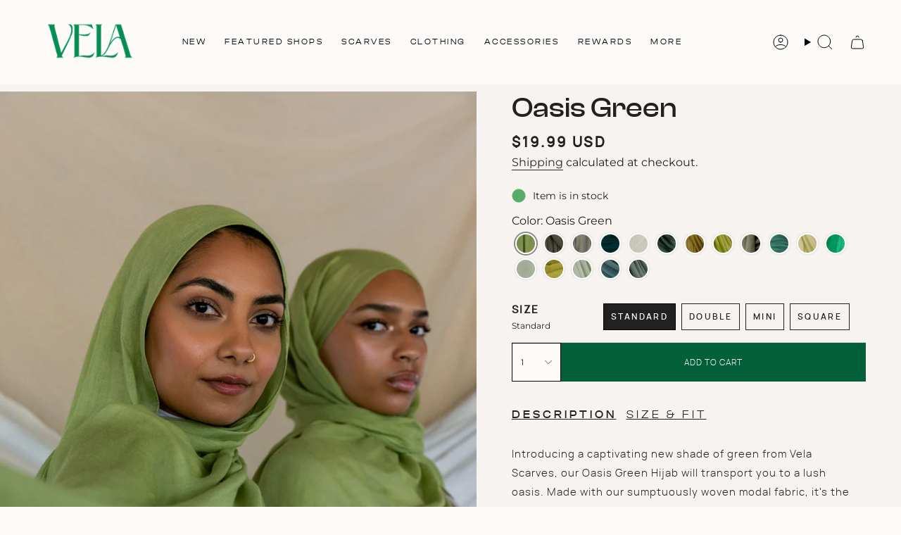

--- FILE ---
content_type: text/html; charset=utf-8
request_url: https://velascarves.com/apps/reviews/products?url=https:/velascarves.com/products/oasis-green
body_size: 1999
content:
 [ { "@context": "http://schema.org",  "@type": "ProductGroup",  "@id": "https://velascarves.com/products/oasis-green#product_sp_schemaplus", "mainEntityOfPage": { "@type": "WebPage", "@id": "https://velascarves.com/products/oasis-green#webpage_sp_schemaplus", "sdDatePublished": "2026-01-19T05:40-0800", "sdPublisher": { "@context": "http://schema.org", "@type": "Organization", "@id": "https://schemaplus.io", "name": "SchemaPlus App" } }, "additionalProperty": [    { "@type": "PropertyValue", "name" : "Tags", "value": [  "green",  "lime",  "modal",  "solid",  "woven"  ] }   ,{"@type": "PropertyValue", "name" : "Color", "value": [  "Green"  ] }  ,{"@type": "PropertyValue", "name" : "Size", "value": [  "Standard",  "Double",  "Mini",  "Square"  ] }   ],    "aggregateRating": { "@type": "AggregateRating", "description": "Judge.me 2", "bestRating": "5", "reviewCount": "51", "worstRating": "1", "ratingValue": "4.80" },     "brand": { "@type": "Brand", "name": "Vela",  "url": "https://velascarves.com/collections/vendors?q=Vela"  },  "category":"Scarf", "color": "Green", "depth":"", "height":"", "itemCondition":"http://schema.org/NewCondition", "logo":"", "manufacturer":"", "material": "", "model":"",  "hasVariant": [         { "@type" : "Product",  "name" : "Green \/ Standard",   "sku": "SND-M-215-30",   "mpn": 42657023951004,   "image": "https://schemaplus-frontend.s3.us-east-1.amazonaws.com/no-image-100-2a702f30_small.webp",     "description": "\n\nIntroducing a captivating new shade of green from Vela Scarves, our Oasis Green Hijab will transport you to a lush oasis. Made with our sumptuously woven modal fabric, it's the perfect choice for elevating your style. Discover our Hijab Scarf collection, including the Fern Green VELA and Vela double hijab options, to complement your look. Explore Vela Scarves' green hijab collection today. VELAs are uniquely crafted in batches, variations are expected.",  "offers": { "@type": "Offer", "url": "https://velascarves.com/products/oasis-green?variant=42657023951004", "@id": "42657023951004",  "inventoryLevel": { "@type": "QuantitativeValue", "value": "747" },    "availability": "http://schema.org/InStock",     "price" : 19.99, "priceSpecification": [ { "@type": "UnitPriceSpecification", "price": 19.99, "priceCurrency": "USD" }  ],      "priceCurrency": "USD", "description": "USD-1999-\u003cspan class=money\u003e$19.99 USD\u003c\/span\u003e-\u003cspan class=money\u003e$19.99 USD\u003c\/span\u003e-19.99", "priceValidUntil": "2030-12-21",    "shippingDetails": [  { "@type": "OfferShippingDetails", "shippingRate": { "@type": "MonetaryAmount",    "currency": "USD" }, "shippingDestination": { "@type": "DefinedRegion", "addressCountry": [  ] }, "deliveryTime": { "@type": "ShippingDeliveryTime", "handlingTime": { "@type": "QuantitativeValue", "minValue": "", "maxValue": "", "unitCode": "DAY" }, "transitTime": { "@type": "QuantitativeValue", "minValue": "", "maxValue": "", "unitCode": "DAY" } }  }  ],   "itemCondition":"http://schema.org/NewCondition",  "brand": { "@type": "Brand", "name": "Vela",  "url": "https://velascarves.com/collections/vendors?q=Vela"  },  "seller": { "@type": "Organization", "name": "Vela", "@id": "https://velascarves.com#organization_sp_schemaplus" } }   },      { "@type" : "Product",  "name" : "Green \/ Double",   "sku": "DBL-M-215-39",   "mpn": 42657023983772,   "image": "https://schemaplus-frontend.s3.us-east-1.amazonaws.com/no-image-100-2a702f30_small.webp",     "description": "\n\nIntroducing a captivating new shade of green from Vela Scarves, our Oasis Green Hijab will transport you to a lush oasis. Made with our sumptuously woven modal fabric, it's the perfect choice for elevating your style. Discover our Hijab Scarf collection, including the Fern Green VELA and Vela double hijab options, to complement your look. Explore Vela Scarves' green hijab collection today. VELAs are uniquely crafted in batches, variations are expected.",  "offers": { "@type": "Offer", "url": "https://velascarves.com/products/oasis-green?variant=42657023983772", "@id": "42657023983772",  "inventoryLevel": { "@type": "QuantitativeValue", "value": "419" },    "availability": "http://schema.org/InStock",     "price" : 19.99, "priceSpecification": [ { "@type": "UnitPriceSpecification", "price": 19.99, "priceCurrency": "USD" }  ],      "priceCurrency": "USD", "description": "USD-1999-\u003cspan class=money\u003e$19.99 USD\u003c\/span\u003e-\u003cspan class=money\u003e$19.99 USD\u003c\/span\u003e-19.99", "priceValidUntil": "2030-12-21",    "shippingDetails": [  { "@type": "OfferShippingDetails", "shippingRate": { "@type": "MonetaryAmount",    "currency": "USD" }, "shippingDestination": { "@type": "DefinedRegion", "addressCountry": [  ] }, "deliveryTime": { "@type": "ShippingDeliveryTime", "handlingTime": { "@type": "QuantitativeValue", "minValue": "", "maxValue": "", "unitCode": "DAY" }, "transitTime": { "@type": "QuantitativeValue", "minValue": "", "maxValue": "", "unitCode": "DAY" } }  }  ],   "itemCondition":"http://schema.org/NewCondition",  "brand": { "@type": "Brand", "name": "Vela",  "url": "https://velascarves.com/collections/vendors?q=Vela"  },  "seller": { "@type": "Organization", "name": "Vela", "@id": "https://velascarves.com#organization_sp_schemaplus" } }   },      { "@type" : "Product",  "name" : "Green \/ Mini",   "sku": "MIN-M-215-20",   "mpn": 42657024016540,   "image": "https://schemaplus-frontend.s3.us-east-1.amazonaws.com/no-image-100-2a702f30_small.webp",     "description": "\n\nIntroducing a captivating new shade of green from Vela Scarves, our Oasis Green Hijab will transport you to a lush oasis. Made with our sumptuously woven modal fabric, it's the perfect choice for elevating your style. Discover our Hijab Scarf collection, including the Fern Green VELA and Vela double hijab options, to complement your look. Explore Vela Scarves' green hijab collection today. VELAs are uniquely crafted in batches, variations are expected.",  "offers": { "@type": "Offer", "url": "https://velascarves.com/products/oasis-green?variant=42657024016540", "@id": "42657024016540",  "inventoryLevel": { "@type": "QuantitativeValue", "value": "983" },    "availability": "http://schema.org/InStock",     "price" : 19.99, "priceSpecification": [ { "@type": "UnitPriceSpecification", "price": 19.99, "priceCurrency": "USD" }  ],      "priceCurrency": "USD", "description": "USD-1999-\u003cspan class=money\u003e$19.99 USD\u003c\/span\u003e-\u003cspan class=money\u003e$19.99 USD\u003c\/span\u003e-19.99", "priceValidUntil": "2030-12-21",    "shippingDetails": [  { "@type": "OfferShippingDetails", "shippingRate": { "@type": "MonetaryAmount",    "currency": "USD" }, "shippingDestination": { "@type": "DefinedRegion", "addressCountry": [  ] }, "deliveryTime": { "@type": "ShippingDeliveryTime", "handlingTime": { "@type": "QuantitativeValue", "minValue": "", "maxValue": "", "unitCode": "DAY" }, "transitTime": { "@type": "QuantitativeValue", "minValue": "", "maxValue": "", "unitCode": "DAY" } }  }  ],   "itemCondition":"http://schema.org/NewCondition",  "brand": { "@type": "Brand", "name": "Vela",  "url": "https://velascarves.com/collections/vendors?q=Vela"  },  "seller": { "@type": "Organization", "name": "Vela", "@id": "https://velascarves.com#organization_sp_schemaplus" } }   },      { "@type" : "Product",  "name" : "Green \/ Square",   "sku": "SQR-M-215",   "mpn": 42657024049308,   "image": "https://schemaplus-frontend.s3.us-east-1.amazonaws.com/no-image-100-2a702f30_small.webp",     "description": "\n\nIntroducing a captivating new shade of green from Vela Scarves, our Oasis Green Hijab will transport you to a lush oasis. Made with our sumptuously woven modal fabric, it's the perfect choice for elevating your style. Discover our Hijab Scarf collection, including the Fern Green VELA and Vela double hijab options, to complement your look. Explore Vela Scarves' green hijab collection today. VELAs are uniquely crafted in batches, variations are expected.",  "offers": { "@type": "Offer", "url": "https://velascarves.com/products/oasis-green?variant=42657024049308", "@id": "42657024049308",  "inventoryLevel": { "@type": "QuantitativeValue", "value": "23" },    "availability": "http://schema.org/InStock",     "price" : 14.99, "priceSpecification": [ { "@type": "UnitPriceSpecification", "price": 14.99, "priceCurrency": "USD" }  ],      "priceCurrency": "USD", "description": "USD-1499-\u003cspan class=money\u003e$14.99 USD\u003c\/span\u003e-\u003cspan class=money\u003e$14.99 USD\u003c\/span\u003e-14.99", "priceValidUntil": "2030-12-21",    "shippingDetails": [  { "@type": "OfferShippingDetails", "shippingRate": { "@type": "MonetaryAmount",    "currency": "USD" }, "shippingDestination": { "@type": "DefinedRegion", "addressCountry": [  ] }, "deliveryTime": { "@type": "ShippingDeliveryTime", "handlingTime": { "@type": "QuantitativeValue", "minValue": "", "maxValue": "", "unitCode": "DAY" }, "transitTime": { "@type": "QuantitativeValue", "minValue": "", "maxValue": "", "unitCode": "DAY" } }  }  ],   "itemCondition":"http://schema.org/NewCondition",  "brand": { "@type": "Brand", "name": "Vela",  "url": "https://velascarves.com/collections/vendors?q=Vela"  },  "seller": { "@type": "Organization", "name": "Vela", "@id": "https://velascarves.com#organization_sp_schemaplus" } }   }    ],   "productGroupID":"7712131285148",  "productionDate":"", "purchaseDate":"", "releaseDate":"",  "review": [         { "@context": "https://schema.org/", "@type": "Review", "reviewRating": { "@type": "Rating", "ratingValue": "5" }, "datePublished": "2026-01-11 14:04:43 UTC", "author": { "@type": "Person", "name": "Abbera Baig" }, "reviewBody": "Oasis Green", "description": "Judge.me Review", "name": "" },        { "@context": "https://schema.org/", "@type": "Review", "reviewRating": { "@type": "Rating", "ratingValue": "5" }, "datePublished": "2025-12-20 16:25:34 UTC", "author": { "@type": "Person", "name": "Rachel" }, "reviewBody": "As stated above, this color looks great on anyone! I tend to have a bit of a red undertone, but this color makes me look and feel really pretty! I love having this one in my rotation.", "description": "Judge.me Review", "name": "Looks Great on Anyone" },        { "@context": "https://schema.org/", "@type": "Review", "reviewRating": { "@type": "Rating", "ratingValue": "5" }, "datePublished": "2025-12-15 07:24:50 UTC", "author": { "@type": "Person", "name": "E." }, "reviewBody": "Can’t wait to wear this when spring comes", "description": "Judge.me Review", "name": "Spring" },        { "@context": "https://schema.org/", "@type": "Review", "reviewRating": { "@type": "Rating", "ratingValue": "5" }, "datePublished": "2025-10-08 18:59:33 UTC", "author": { "@type": "Person", "name": "K.S." }, "reviewBody": "love this hijab, this colour of green is easy to wear and good quality not too transparent!", "description": "Judge.me Review", "name": "pretty shade of green" },        { "@context": "https://schema.org/", "@type": "Review", "reviewRating": { "@type": "Rating", "ratingValue": "5" }, "datePublished": "2025-10-08 16:59:10 UTC", "author": { "@type": "Person", "name": "Mina Arooj" }, "reviewBody": "Lovedddd this hijab!", "description": "Judge.me Review", "name": "Amazing" }  ],   "sku": null,   "mpn": null,  "weight": { "@type": "QuantitativeValue", "unitCode": "LBR", "value": "" }, "width":"",    "description": "\n\nIntroducing a captivating new shade of green from Vela Scarves, our Oasis Green Hijab will transport you to a lush oasis. Made with our sumptuously woven modal fabric, it's the perfect choice for elevating your style. Discover our Hijab Scarf collection, including the Fern Green VELA and Vela double hijab options, to complement your look. Explore Vela Scarves' green hijab collection today. VELAs are uniquely crafted in batches, variations are expected.",  "image": [      "https:\/\/velascarves.com\/cdn\/shop\/files\/MODELSHOT-14_2912408d-51e5-4181-a9c9-a92bd5453fe5.jpg?v=1695062764\u0026width=600"    ,"https:\/\/velascarves.com\/cdn\/shop\/files\/MODELSHOT-3_08b7e8a8-d1ba-45cb-bec7-72c56d9d6431.jpg?v=1737395834\u0026width=600"    ,"https:\/\/velascarves.com\/cdn\/shop\/files\/PRODUCT-1_db63e671-e136-4176-b0f1-9b06b8d5b2fe.jpg?v=1737395834\u0026width=600"    ,"https:\/\/velascarves.com\/cdn\/shop\/files\/Greens.jpg?v=1695140698\u0026width=600"      ,"https:\/\/velascarves.com\/cdn\/shop\/files\/MODELSHOT-14_2912408d-51e5-4181-a9c9-a92bd5453fe5.jpg?v=1695062764\u0026width=600"    ], "name": "Oasis Green", "url": "https://velascarves.com/products/oasis-green" }      ,{ "@context": "http://schema.org", "@type": "BreadcrumbList", "name": "Vela Breadcrumbs Schema by SchemaPlus", "itemListElement": [  { "@type": "ListItem", "position": 1, "item": { "@id": "https://velascarves.com/collections", "name": "Products" } }, { "@type": "ListItem", "position": 2, "item": { "@id": "https://velascarves.com/collections/all-scarves", "name": "All products" } },  { "@type": "ListItem", "position": 3, "item": { "@id": "https://velascarves.com/products/oasis-green#breadcrumb_sp_schemaplus", "name": "Oasis Green" } } ] }  ]

--- FILE ---
content_type: text/css
request_url: https://velascarves.com/cdn/shop/t/130/assets/custom.css?v=84036282836053982831765233292
body_size: 6066
content:
.btn--scroll-top{bottom:20px!important}#shopify-section-template--19142787334300__17333562209fd66b34,#shopify-section-template--19551736168604__section_rich_text_columns_qdaP7R,#shopify-section-template--19551736168604__17333562209fd66b34{overflow:hidden}.badge-box.sale-box,.badge-box.sold-box{font-size:11px}.template-product .tabs>li.current span:first-of-type:after{width:0}dialog.drawer,#cart-drawer .drawer__inner{z-index:999999999999}@media (hover: hover){.template-product .tabs>li:hover span:first-of-type:after{width:0%}}.cart__item__selected-options:has(strong:contains("Color")){display:none}#dropdown-11452d6989bdfc560ecfb9f70b0479d4{width:160px}#dropdown-c433b1fc6e0979f4fef8b8b0ac21878a{width:130px}.template-collection .product-item__swatches__holder,.tabs-collections .product-item__swatches__holder{display:none}@font-face{font-family:clash_displaymedium;src:url(/cdn/shop/files/clashdisplay-medium.eot?v=1733176769);src:url(/cdn/shop/files/clashdisplay-medium.eot?v=1733176769) format("embedded-opentype"),url(/cdn/shop/files/clashdisplay-medium.woff2?v=1733176769) format("woff2"),url(/cdn/shop/files/clashdisplay-medium.woff?v=1733176769) format("woff"),url(/cdn/shop/files/clashdisplay-medium.ttf?v=1733176769) format("truetype");font-weight:400;font-style:normal}@font-face{font-family:clash_displayregular;src:url(/cdn/shop/files/clashdisplay-regular.eot?v=1733176769);src:url(/cdn/shop/files/clashdisplay-regular.eot?v=1733176769) format("embedded-opentype"),url(/cdn/shop/files/clashdisplay-regular.woff2?v=1733176769) format("woff2"),url(/cdn/shop/files/clashdisplay-regular.woff?v=1733176769) format("woff"),url(/cdn/shop/files/clashdisplay-regular.ttf?v=1733176769) format("truetype");font-weight:400;font-style:normal}@font-face{font-family:clash_displaysemibold;src:url(/cdn/shop/files/clashdisplay-semibold.eot?v=1733176769);src:url(/cdn/shop/files/clashdisplay-semibold.eot?v=1733176769) format("embedded-opentype"),url(/cdn/shop/files/clashdisplay-semibold.woff2?v=1733176770) format("woff2"),url(/cdn/shop/files/clashdisplay-semibold.woff?v=1733176769) format("woff"),url(/cdn/shop/files/clashdisplay-semibold.ttf?v=1733176769) format("truetype");font-weight:400;font-style:normal}@font-face{font-family:manropemedium;src:url(/cdn/shop/files/manrope-medium.eot?v=1733177808);src:url(/cdn/shop/files/manrope-medium.eot?v=1733177808) format("embedded-opentype"),url(/cdn/shop/files/manrope-medium.woff2?v=1733177808) format("woff2"),url(/cdn/shop/files/manrope-medium.woff?v=1733177808) format("woff"),url(/cdn/shop/files/manrope-medium.ttf?v=1733177808) format("truetype");font-weight:400;font-style:normal}@font-face{font-family:manroperegular;src:url(/cdn/shop/files/manrope-regular.eot?v=1733177899);src:url(/cdn/shop/files/manrope-regular.eot?v=1733177899) format("embedded-opentype"),url(/cdn/shop/files/manrope-regular.woff2?v=1733177898) format("woff2"),url(/cdn/shop/files/manrope-regular.woff?v=1733177898) format("woff"),url(/cdn/shop/files/manrope-regular.ttf?v=1733177899) format("truetype");font-weight:400;font-style:normal}@font-face{font-family:manropesemibold;src:url(/cdn/shop/files/manrope-semibold.eot?v=1733177983);src:url(/cdn/shop/files/manrope-semibold.eot?v=1733177983) format("embedded-opentype"),url(/cdn/shop/files/manrope-semibold.woff2?v=1733177983) format("woff2"),url(/cdn/shop/files/manrope-semibold.woff?v=1733177983) format("woff"),url(/cdn/shop/files/manrope-semibold.ttf?v=1733177983) format("truetype");font-weight:400;font-style:normal}@font-face{font-family:manropeextralight;src:url(/cdn/shop/files/manrope-extralight.eot?v=1733177606);src:url(/cdn/shop/files/manrope-extralight.eot?v=1733177606) format("embedded-opentype"),url(/cdn/shop/files/manrope-extralight.woff2?v=1733177606) format("woff2"),url(/cdn/shop/files/manrope-extralight.woff?v=1733177606) format("woff"),url(/cdn/shop/files/manrope-extralight.ttf?v=1733177606) format("truetype");font-weight:400;font-style:normal}@font-face{font-family:manropelight;src:url(/cdn/shop/files/manrope-light.eot?v=1733177741);src:url(/cdn/shop/files/manrope-light.eot?v=1733177741) format("embedded-opentype"),url(/cdn/shop/files/manrope-light.woff2?v=1733177741) format("woff2"),url(/cdn/shop/files/manrope-light.woff?v=1733177741) format("woff"),url(/cdn/shop/files/manrope-light.ttf?v=1733177741) format("truetype");font-weight:400;font-style:normal}body h1,body h2,body h3{font-family:clash_displaymedium!important}body p,body p span,body .btn span{font-family:manropelight!important;letter-spacing:1px}.btn.btn--solid,.btn--white.btn--outline{min-width:250px}body.template- .main-content>:not(.shopify-policy__container){margin-top:0}i.icon-swym-wishlist{font-family:swym-font;font-style:normal;vertical-align:middle}i.icon-swym-wishlist+span{vertical-align:middle}i.icon-swym-wishlist:after{content:"";font-size:130%;line-height:18px;text-align:center;display:inline}.swym-ready i.icon-swym-wishlist:after{content:"\f004"}.swym-wishlist-collections-v2-container{opacity:0;transition:opacity .3s ease;pointer-events:none}.grid-item.product-item:hover .swym-wishlist-collections-v2-container{opacity:1;pointer-events:auto}.navlink.navlink--toplevel span{font-family:clash_displayregular;font-size:18px;font-weight:400;line-height:22.14px;letter-spacing:2.5px;text-align:center;text-underline-position:from-font;text-decoration-skip-ink:none;text-transform:uppercase}.header__desktop__bar__c{flex-grow:1;justify-content:space-between}.header__menu{justify-content:space-between;width:100%}.menu__item.grandparent.kids-1 .menu__blocks,.navlink .navtext .sup{display:none}.navlink.navlink--child .navtext{font-family:manropesemibold;font-weight:600;font-size:15px}.navlink.navlink--grandchild .navtext{font-family:manropelight}body .header__menu{align-items:center}body .navlink--toplevel,.header__desktop__button .navlink{align-items:center;display:flex;height:80px}body .menu__item.parent:hover .navlink.navlink--toplevel{background:#fcfbf9;color:#000}body .menu__item.parent:hover .navlink>.navtext{color:#212121}body .menu__item.parent:hover .navlink--toplevel .navtext:after{background:#212121}body .menu__item.parent{position:relative;min-width:110px}body .header__dropdown{position:absolute;top:80%;width:100%;min-width:110px}@media (min-width: 1175px) and (max-width:1500px){.header__logo__link{--logo-width: 150px}body .menu__item.parent{position:relative;min-width:auto}.navlink.navlink--toplevel span{font-size:.75rem}.navlink--toplevel{padding:15px 0}}@media (min-width: 1248px){.menu__item.grandparent.kids-1.images-1 .header__dropdown__wrapper{width:40%;margin:0 auto}}.apparel .hero__title{font-family:clash_displaymedium!important;font-size:100px;font-weight:500;line-height:75.77px;letter-spacing:3.2943508625030518px;text-align:left;text-underline-position:from-font;text-decoration-skip-ink:none;margin-top:20px}.product-item__info{text-align:center}.apparel .btn span{font-family:manropelight!important}.apparel .rich-text-columns__right{display:flex;flex-direction:column;justify-content:space-between}.apparel .hero__rte.body-size-5 p{font-size:20px;letter-spacing:1px}.text-justify .hero__title.heading-size-15.block-padding.aos-animate{width:100%;margin:0 auto;text-align:center;font-size:84px}.text-justify .hero__rte.body-size-4.font-body.block-padding.aos-animate{margin:40px 0 80px}.featured-product__content .product-item__title{text-transform:uppercase;font-family:clash_displaymedium!important;font-size:16px;font-weight:500;line-height:19.68px;letter-spacing:2px;text-align:center;text-underline-position:from-font;text-decoration-skip-ink:none}.tabs>li span{background-size:100% 1px;font-family:manropemedium!important;font-size:17.65px;font-weight:500;line-height:36.48px;letter-spacing:4.707581520080566px;text-align:left;text-underline-position:from-font;text-decoration-skip-ink:none}.explore h2.hero__title{font-family:clash_displaymedium!important;font-size:60px;font-weight:500;line-height:102px;letter-spacing:.04em;text-align:center;text-underline-position:from-font;text-decoration-skip-ink:none}.img-text-css .hero__collections.block-padding.grid.aos-animate{padding-left:30%}.img-text-css .brick__block__text{padding-left:0}.img-text-css .collection-item__actions a span{font-size:10px}.img-text-css .hero__rte.body-size-3.font-body.block-padding.aos-animate{padding-right:40%;padding-bottom:70px}.img-text-css .collection-item__actions{padding:20px 10px;text-align:center}.img-text-css .hero__button{display:flex;align-items:center;justify-content:end;margin-top:8px}.grid__heading-text .grid__heading{font-size:54px;font-weight:500;line-height:75.77px;letter-spacing:3.2943508625030518px;text-align:center;text-underline-position:from-font;text-decoration-skip-ink:none}body .announcement__text p,.rich-text-columns__left .hero__rte p{font-family:clash_displayregular!important}.wrapper--full-padded .h2{font-family:clash_displayregular;font-size:45.93px;font-weight:400;line-height:95.5px;letter-spacing:.17em;text-align:center;text-underline-position:from-font;text-decoration-skip-ink:none;text-transform:uppercase}.product-information .product-item__title{font-family:clash_displaymedium!important;text-transform:uppercase}.rich-text-columns__wrapper{display:flex;flex-wrap:nowrap;align-content:center;align-items:center}.img-text-css .hero__title.heading-size-8.block-padding.aos-animate{text-transform:uppercase}.img-text-css p{letter-spacing:1px}.column__content h2{text-transform:uppercase}.template-index .product-item__price__holder,.template-index .product-link{text-align:center}.banner_text .hero__title{text-align:justify;font-size:120px}body.has-header-transparent .section-overlay-header .banner_text .hero__content__wrapper{background:#00000080}.template-index .product-item__price{font-family:manropelight}.brick__block__text .hero__rte p{font-size:23px}.template-index .index-collections-list .collection-item__info.aos-animate{font-family:clash_displaymedium!important;font-size:16px;font-weight:500;line-height:19.68px;letter-spacing:2px;text-align:left;text-underline-position:from-font;text-decoration-skip-ink:none;text-transform:uppercase;padding-left:0}.template-index .featured_collection h2{text-align:left}body.has-header-transparent .section-overlay-header .banner_text .hero__content__wrapper{padding-top:0}.template-index .text-center .icon__animated{margin:0 auto var(--inner);min-height:61px}.font_size .hero__title.heading-size-11.aos-animate{font-size:119.48px;font-weight:500;line-height:102.52px;letter-spacing:3.9362359046936035px;text-align:center;text-underline-position:from-font;text-decoration-skip-ink:none}.font_size .hero__description.body-size-3.font-body.aos-animate{font-size:21.58px;font-weight:400;line-height:123.8px;letter-spacing:6.515813827514648px;text-align:center;text-underline-position:from-font;text-decoration-skip-ink:none;color:#fff}.template-index .brick__block__text .hero__rte p{font-weight:400;font-size:22px;line-height:30.05px;letter-spacing:1px;text-align:left}.template-index .brick__block__text .btn.btn--solid.btn--primary{background:var(--BTN-PRIMARY-BG-COLOR);border-color:var(--BTN-PRIMARY-BG-COLOR)}.template-index .brick__block__text .hero__rte p em{font-style:normal;color:#249be8}.template-index .brick__block__text .hero__title p{font-family:clash_displaymedium!important;font-weight:500;font-size:44px;line-height:45.8px;letter-spacing:3.29px;text-align:center;text-transform:uppercase}.template-index .brick__block__text .hero__title p strong{color:#249be8}.template-index .hero__slide .btn--primary.btn--solid{background:#249be8;border-color:#249be8}.template-index .no_dots .look__dots.desktop{display:none}.c_header{position:absolute;top:50%;left:50%;transform:translate(-50%,-50%);z-index:1;width:100%;text-align:center;padding:0 20px}.c_header h2{font-family:Clash Display;font-size:64px;font-weight:500;line-height:68.58px;letter-spacing:.07em;text-align:center;text-underline-position:from-font;text-decoration-skip-ink:none;color:#fff}.c_header .hero__button{justify-content:center}.template-story .hero__content .hero__title{font-weight:500;font-size:119.48px;line-height:102.52px;letter-spacing:3.94px;text-transform:uppercase}.wrapper .h2.heading-desktop-size-7.heading-mobile-size-5.aos-animate{font-family:clash_displayregular;font-weight:400;font-size:44.74px;line-height:93.03px;letter-spacing:17%;text-align:center;text-transform:uppercase}.pd_bot .brick__block__text{align-items:end}.pd_bot .brick__block.brick__block--text{background:url(/cdn/shop/files/Candle-Flatlay-4-1.jpg?v=1739817124);background-size:cover;background-position:center}.pd_bot .brick__block__text{background:transparent}.brick__block__text .btn.btn--solid.btn--primary{background:#249be8;border-color:#249be8}.product-item__swatches__holder--limited .selector-wrapper__scrollbar{justify-content:center}.product-item__info.body-medium{background:#fff}.grid__description.body-medium.aos-animate{font-size:26px}.tab-content .quick-add__holder .btn,.look__slider .quick-add__holder .btn,.template-collection .quick-add__holder .btn{border-color:#fff;color:#212121;--btn-bg: #ffffffb0;--btn-bg-hover: #ffffff}.template-collection .product-item__info.body-medium,.template-product .product-item__info.body-medium{background:transparent}.hero__subheading{font-size:26px}.column__content h2{text-transform:uppercase;font-size:36px}@media only screen and (min-width: 1400px){.pd_bot .brick__block__text{flex-basis:36%;margin-right:0}}@media (min-width: 1000px) and (max-width: 1400px){.shopify-section.text-icon .flex-align-center{align-items:baseline}}@media only screen and (min-width: 990px){.banner_text .hero__aside__wrapper.frame__item,.index-hero .hero__content{max-width:60%}.index-hero.width_ful .hero__content{max-width:100%}.template-index .flex-align-center{align-items:baseline}}@media (max-width: 750px){body .product_video .index-hero,body .product_video .featured-product__content{width:100%}.product_video{display:flex;flex-wrap:wrap}.hero__content .hero__title{font-weight:500;font-size:39.48px;line-height:42.52px;letter-spacing:3.94px;text-transform:uppercase}.template-index .brick__block__text .hero__title p{font-weight:500;font-size:36px;line-height:38.8px;letter-spacing:3.29px;text-align:center;text-transform:uppercase}body .product_video.is-reversed .index-hero{order:0}.wrapper .h2.heading-desktop-size-7.heading-mobile-size-5.aos-animate{font-size:34.74px;line-height:63.03px}.banner_text .hero__title{text-align:justify;font-size:50px}.rich-text-columns__wrapper.wrapper.explore{flex-direction:column}.explore h2.hero__title{font-size:40px;font-weight:500;line-height:52px}.template-index .rich-text-columns__wrapper.wrapper--full-padded{flex-direction:column}.template-index .hero__title.heading-size-10.block-padding.aos-animate{font-size:40px}.text-justify .hero__title.heading-size-15.block-padding.aos-animate{width:100%;margin:0 auto;text-align:justify;font-size:44px}.text-justify .hero__rte.body-size-4.font-body.block-padding.aos-animate{margin:40px 0 30px}.template-index .rich-text-columns__wrapper.wrapper.apparel{flex-direction:column}.apparel .hero__title{font-size:50px;font-weight:500;line-height:55.77px}.wrapper--full-padded .h2{font-size:32.93px;font-weight:400;line-height:50.5px}.grid__heading-text .grid__heading{font-size:36px;font-weight:500;line-height:45.77px;letter-spacing:3.2943508625030518px;text-align:left;text-underline-position:from-font;text-decoration-skip-ink:none}.rich-text-columns__wrapper{display:flex;flex-wrap:nowrap;align-items:baseline;max-width:100%}.apparel .hero__rte.body-size-5 p{font-size:16px;letter-spacing:1px;line-height:23px}.brick__block__text .hero__rte p{font-size:16px}.img-text-css .hero__title{font-size:30px}.banner_text .hero__content.hero__content--transparent{padding:10px 40px}.font_size .hero__title.heading-size-11.aos-animate{font-size:39.48px;font-weight:500;line-height:42.52px;letter-spacing:3.9362359046936035px;text-align:center;text-underline-position:from-font;text-decoration-skip-ink:none}.font_size .hero__description.body-size-3.font-body.aos-animate{font-size:21.58px;font-weight:400;line-height:33.8px;letter-spacing:6.515813827514648px;text-align:center;text-underline-position:from-font;text-decoration-skip-ink:none;color:#0a0a0a}.template-index .brick__block__text .hero__title.heading-size-11{font-size:48px}.template-index .brick__block__text .hero__rte p{font-size:23px;font-size:20.06px;font-weight:300;line-height:28.48px}.no_dots .look__actions.mobile{display:none}.c_header h2{font-size:44px;font-weight:500;line-height:68.58px}}.footer-sections .anchor-logo{padding-bottom:0}.footer-sections .anchor-logo .wrapper--full-padded{padding:0}body .shopify-section-group-group-footer .field{--border: #fff}footer .h3.footer__block__title,footer h2.footer__block__title{font-family:clash_displaymedium!important;font-size:19px}footer .anchor-logo__link.aos-animate .image-wrapper img{width:auto}.socials li{margin-left:0}@media (min-width: 768px){.footer_mobile{display:none}}@media (max-width: 768px){.footer_desktop{display:none}}.index-product{background:#f6f3f0;padding:10px 0}.template-product .breadcrumbs{display:none}.product__title.heading-size-6{font-family:clash_displaymedium;font-size:24px;font-weight:600;line-height:29.52px;letter-spacing:3px;text-align:left;text-underline-position:from-font;text-decoration-skip-ink:none;text-transform:uppercase}.product__price{font-family:manropemedium!important;font-size:20px;font-weight:600;line-height:27.32px;letter-spacing:3px;text-align:left;text-underline-position:from-font;text-decoration-skip-ink:none}.tab-content.tab-content-0.current.rte{font-family:manropeextralight;font-size:15px;font-weight:300;line-height:27px;letter-spacing:1px;text-align:left;text-underline-position:from-font;text-decoration-skip-ink:none}.template-product .form__width{margin-left:0;max-width:100%}.template-product .product__wrapper__inner{max-width:100%;margin:0 auto}.template-product .accordion-section .wrapper{max-width:100%;margin:0 auto;padding-left:var(--outer);padding-right:var(--outer)}.template-product .radio__fieldset .radio__button input:checked~label{border-color:#000}.template-product .option-title{font-family:manropesemibold;font-size:12.34px;font-weight:700;line-height:16.86px;letter-spacing:2.313765287399292px;text-align:center;text-underline-position:from-font;text-decoration-skip-ink:none;text-transform:uppercase}.radio__legend__option-name{font-family:manropemedium!important;font-size:14.8px;font-weight:600;line-height:20.22px;letter-spacing:2.313765287399292px;text-align:left;text-underline-position:from-font;text-decoration-skip-ink:none;text-transform:uppercase}.template-product .product__images.product__images--no-thumbs.product__images--mobile-thumbs{min-width:55%;width:100%}.product__submit__buttons{border-top:1px solid var(--Neutral-Light-4, #d7cfc8);padding-top:0}.template-product .product__submit__item button.btn--primary{order:2;width:calc(80% - 10px)}#cpp-stock-msg-cont{order:0;width:100%!important}.product__submit .select-popout{order:1;height:55px;width:100%}.price-per-item__container{width:70px}.template-product .quantity__input{padding:0}.template-product .quantity__plus,.template-product .quantity__minus{padding:5px}.product__submit .btn:not(.btn--text) span.btn__text{display:flex;justify-content:center;align-items:center}#BIS_trigger{order:3;width:100%}.product__submit .select-popout__toggle{border-color:#000}.product-tabs li span{font-family:manropemedium;font-size:15px;font-weight:500;line-height:31px;letter-spacing:4px;text-align:left;text-underline-position:from-font;text-decoration-skip-ink:none;text-decoration:underline;text-underline-offset:7px}.template-product .hero__title{font-family:Clash Display;font-size:48px;font-weight:500;line-height:59.04px;letter-spacing:3px;text-align:center;text-underline-position:from-font;text-decoration-skip-ink:none;text-transform:uppercase}.template-product .hero__description.body-size-3.font-body.aos-animate{font-size:20px;font-weight:300;line-height:31px;letter-spacing:1px;text-align:center;text-underline-position:from-font;text-decoration-skip-ink:none;margin-top:50px;margin-bottom:40px;max-width:720px}.template-product .hero__button span{font-family:manropesemibold;font-size:15.34px;font-weight:700;line-height:20.95px;letter-spacing:2.313765287399292px;text-align:center;text-underline-position:from-font;text-decoration-skip-ink:none}.template-product .hero__button .btn.btn--outline.btn--black{padding:22px 46px}.template-product #judgeme_product_reviews{max-width:100%;margin:0 auto;padding-left:var(--outer);padding-right:var(--outer);background:#f6f3f0}.template-product .radio__fieldset--swatches.is-visible{background:transparent}.template-product #judgeme_product_reviews .jdgm-rev-widg{margin:0;padding:40px 0}.template-product #judgeme_product_reviews .jdgm-rev-widg__title{font-family:clash_displaymedium;font-size:24px;font-weight:500;line-height:29.52px;letter-spacing:4px;text-align:left;text-underline-position:from-font;text-decoration-skip-ink:none;margin-bottom:30px;text-transform:uppercase}.template-product #judgeme_product_reviews :not(.jdgm-prev-badge__stars)>.jdgm-star{color:#c2b8ac}.template-product #judgeme_product_reviews .jdgm-rev__author,.template-product #judgeme_product_reviews .jdgm-rev__title{font-family:manropemedium;font-size:19.74px;font-weight:700;line-height:26.97px;letter-spacing:.5483871102333069px;text-align:left;text-underline-position:from-font;text-decoration-skip-ink:none}.template-product #judgeme_product_reviews .jdgm-rev__body p{font-family:manropelight;font-size:18px;font-weight:500;line-height:24.59px;letter-spacing:.5px;text-align:left;text-underline-position:from-font;text-decoration-skip-ink:none}.template-product #judgeme_product_reviews .jdgm-paginate__page.jdgm-curt{font-family:manropemedium;font-weight:700;font-size:17px;pointer-events:none}.template-product #judgeme_product_reviews .jdgm-paginate__page{font-family:manropelight;font-size:14px}.template-product .accordion__title{font-family:manropemedium;font-size:20px;font-weight:600;line-height:27.32px;letter-spacing:1.5px;text-align:left;text-underline-position:from-font;text-decoration-skip-ink:none}.template-product .faq-list__item-content p{font-family:manroperegular;font-size:16px;font-weight:400;line-height:30px;letter-spacing:1px;text-align:left;text-underline-position:from-font;text-decoration-skip-ink:none}.template-product .faq-list__item-description{margin-top:0}.template-product .faq-list__item-image{margin-bottom:30px}.faq-list__item .btn--text span{background:none}.cart-bar__product__title{font-family:clash_displayregular!important;text-transform:uppercase}.template-product .tab-link.tab-link-0.current{font-family:clash_displaymedium!important;margin-right:10px}.template-product .tabs>li span{background-size:0!important;font-family:clash_displayregular!important;font-size:16px;line-height:24.6px;letter-spacing:4px;text-align:left;text-underline-position:from-font;text-decoration-skip-ink:none;text-transform:uppercase}.template-product .tabs>li.current span{font-family:clash_displaymedium!important}.template-product .tab-content .product-link{display:flex;justify-content:space-between}.template-product .tab-content .grid-item{background:transparent}.template-product .product-item__info{padding:17px 0 0}.template-product .tab-content .product-item__title{font-family:clash_displaymedium!important;font-size:12px;font-weight:500;line-height:14.76px;letter-spacing:1.5px;text-align:left;text-underline-position:from-font;text-decoration-skip-ink:none}.template-product .product-item__price{font-family:manropemedium!important;font-size:12px;font-weight:500;line-height:16.39px;letter-spacing:1.5px;text-align:right;text-underline-position:from-font;text-decoration-skip-ink:none}.template-product .product-upsell__holder__title{margin-top:20px;font-family:manropemedium!important;font-size:15px;font-weight:700;line-height:20.49px;letter-spacing:.5px;text-align:left;text-underline-position:from-font;text-decoration-skip-ink:none}.template-product .product-upsell__title.h3{font-family:manropemedium!important;font-size:14px;font-weight:700;line-height:23px;letter-spacing:.5px;text-align:left;text-underline-position:from-font;text-decoration-skip-ink:none}.icon.icon-out-of-stock{fill:#d02e2e}.icon.icon-in-stock{fill:#56ad6a}.template-product .select-popout>.quantity-selector input{min-height:55px}.template-product .product__submit__buttons #cpp-stock-msg-cont{display:none}.product__submit__item--inline{display:flex;gap:10px;flex-wrap:wrap}.template-product .product__content{min-width:45%}.template-product .product__submit__item--inline{display:flex;align-items:stretch}.product__submit__item--inline .btn{flex:1}.template-product .quantity-selector input::-webkit-outer-spin-button,.template-product .quantity-selector input::-webkit-inner-spin-button{-webkit-appearance:none;margin:0}.template-product quantity-counter.quantity-selector{position:relative;border:1px solid #d1cdc4}.template-product .quantity-selector input[type=number]{border:0;padding:5px;text-align:center}.reviews_container #judgeme_product_reviews{padding-top:30px;padding-bottom:30px}.faq-list__item-title{font-family:manropesemibold!important}.template-contact .hero__title.heading-size-1.aos-animate{font-size:31px;line-height:1.2em;font-weight:300}@media only screen and (min-width: 750px){.template-product .product__wrapper.product__wrapper--grid-1{margin-left:0}.product__submit__item--inline{display:flex;gap:10px;flex-wrap:wrap}.template-product .product__page{display:flex}}@media (max-width: 750px){.template-product quantity-counter.quantity-selector{position:relative;border:1px solid #d1cdc4;width:25%}.template-product .quantity-selector input[type=number]{border:0;padding:0;text-align:center}.template-product .quantity-selector .icon{display:inline-block;width:var(--icon-size, 15px);height:var(--icon-size, 15px);vertical-align:middle;fill:none;stroke:currentColor;stroke-width:var(--ICON-STROKE-WIDTH)}.product__submit__item--inline{display:flex;gap:7px;flex-wrap:wrap}.template-product quantity-counter.quantity-selector button{padding:0 5px}.template-product .product__submit__item button.btn--primary{order:2;width:calc(60% - 10px)}.template-product .hero__description.body-size-3.font-body.aos-animate{font-size:18px;font-weight:300;line-height:27px;letter-spacing:1px;text-align:center;text-underline-position:from-font;text-decoration-skip-ink:none;margin-top:20px;margin-bottom:20px;max-width:100%}.template-product .hero__title{font-size:38px;line-height:49.04px}.template-product .faq-list{flex-wrap:wrap!important;gap:20px}.template-product .faq-list--3 .faq-list__item{flex-basis:100%!important}.template-product .tabs>li span{font-size:14px}}#shopify-section-template--18969845072028__main{background:#f6f3f0}.template-collection .hero__title.h3{font-family:clash_displaymedium;font-size:63.58px;font-weight:500;line-height:48.17px;letter-spacing:2.094524621963501px;text-align:left;text-underline-position:from-font;text-decoration-skip-ink:none;text-transform:uppercase}.template-collection .collection,.template-collection .collection__nav,.template-collection .collection__sidebar__slider{background:#f6f3f0}.template-collection .collection__nav.collection__nav--sort.collection__nav--filter{border:1px solid #c2b8ac;border-left:0;border-right:0;margin:0 40px}.template-collection .popout__toggle.popout__toggle--filters{padding-left:0}.template-collection .popout--sort .popout__toggle{padding-left:var(--outer);padding-right:0}.template-collection .hero__description.rte p{font-family:manropelight!important;font-size:20px;font-weight:300;line-height:31px;letter-spacing:1px;text-align:left;text-underline-position:from-font;text-decoration-skip-ink:none;width:80%}.template-collection .product-item__title{font-family:clash_displaymedium!important;font-size:16px;font-weight:700;line-height:23px;letter-spacing:1px;text-underline-position:from-font;text-decoration-skip-ink:none;text-transform:uppercase;text-align:left;color:#0a0a0a}.template-collection .product-item__price{font-family:manropelight!important;font-size:16px;line-height:23px;letter-spacing:2.09px;text-align:left;text-underline-position:from-font;text-decoration-skip-ink:none;color:#0a0a0a}.template-collection .product-item--centered .product-item__swatches__holder--limited .selector-wrapper__scrollbar{justify-content:flex-start;padding-left:0}.template-collection .product-item,.template-collection .radio__fieldset--swatches.is-visible{background:transparent}.collection__sidebar__buttons{background:#f6f3f0}.template-collection .hero__link a{font-family:manropesemibold!important;font-size:15px;font-weight:500;line-height:31px;letter-spacing:4px;text-align:left;text-underline-position:from-font;text-decoration-skip-ink:none;text-decoration:underline;text-underline-offset:6px}.template-collection .collection__title--no-image{padding:55px var(--outer) 30px}.template-collection .subcollection__item{position:relative;height:360px;overflow:hidden;z-index:0}.template-collection .subcollection__image{position:relative}.template-collection .subcollection__link{justify-content:flex-start;align-items:flex-start;padding:20px 0;width:100%;height:100%;flex-direction:column;gap:20px}.template-collection .image-overlay-bottom{background:transparent}.subcollection__title.h5{font-family:clash_displaymedium!important;font-size:20px;font-weight:500;line-height:24.6px;letter-spacing:2.094524621963501px;text-align:left;text-underline-position:from-font;text-decoration-skip-ink:none;color:#0a0a0a;text-transform:uppercase}.template-collection .product-item__info{padding-left:0}.template-pleated-apparel .section-overlay-header,.template-collection .collection__products{background:#f6f3f0}@media only screen and (min-width: 750px){.product-item__image .quick-add__holder{position:absolute;bottom:0;right:0;width:100%;left:0}}.product-item__image .quick-add__button{min-width:100%}.template-solidarity-capsule .solidarity_container{padding:55px var(--outer) 30px;display:flex}.template-solidarity-capsule .hero__title.h4{margin-bottom:50px}.template-collection .hero__title.h4{font-family:clash_displaymedium;font-size:63.58px;font-weight:500;line-height:48.17px;letter-spacing:2.094524621963501px;text-align:left;text-underline-position:from-font;text-decoration-skip-ink:none;text-transform:uppercase}.badge-box.custom-box{font-size:11px;text-transform:uppercase}.template-solidarity-capsule .hero__description.rte p{font-family:Manrope;font-size:20px;font-weight:300;line-height:31px;letter-spacing:1px;text-align:left;text-underline-position:from-font;text-decoration-skip-ink:none}.template-solidarity-capsule .hero__description p strong{font-family:manropesemibold}.solidarity_c p{font-family:clash_displaymedium!important;font-size:36px;font-weight:500;line-height:31px;letter-spacing:1px;text-align:left;text-underline-position:from-font;text-decoration-skip-ink:none;color:#000;margin:70px 0 20px}.solidarity_c p strong{color:#018b53}.solidarity_right img{height:100%;max-height:550px}.template-collection.template-samples .hero__content.hero__content--transparent{padding:65px var(--outer) 60px}.template-collection .collection__image .image-overlay{background-color:#f6f3f0}@media (max-width: 1000px){.solidarity_right img{height:100%;max-height:550px;width:290px;object-fit:cover}.template-solidarity-capsule .hero__title.h4{font-size:43.58px}}@media (max-width: 750px){.template-collection .hero__title.h3{font-size:50.58px}.template-collection .hero__description.rte p{font-size:14px;width:100%;line-height:24px}.template-collection .collection__title--no-image{padding:20px}.template-collection .collection__nav.collection__nav--sort.collection__nav--filter{margin:0 17px}.template-solidarity-capsule .solidarity_container{display:flex;flex-direction:column}.solidarity_c p{font-size:30px;margin:20px 0}.solidarity_right img{width:100%;margin-top:40px}.template-collection .badge-box{font-size:8px;padding:5px 10px}}@media only screen and (min-width: 990px){.subcollections .grid--slider{--item-width: calc( (100vw - var(--scrollbar-width) - var(--outer) * 4) * .23 )}}#account .hero__wrapper .hero__title.heading-size-11.aos-animate{font-family:clash_displayregular!important;font-size:48.58px;font-weight:400;line-height:36.81px;letter-spacing:1.6004945039749146px;text-align:left;text-underline-position:from-font;text-decoration-skip-ink:none;margin-bottom:60px}#account .hero__description.body-size-5.font-body.aos-animate{font-family:manropelight!important;font-size:17.72px;font-weight:300;line-height:27.32px;letter-spacing:.7383918762207031px;text-align:left;text-underline-position:from-font;text-decoration-skip-ink:none}#account .btn.btn--solid.btn--primary{font-family:manropemedium;font-size:14.81px;font-weight:500;letter-spacing:1.5px;text-align:center;text-underline-position:from-font;text-decoration-skip-ink:none}#account .product-upsell__title.h3{font-family:manropesemibold;font-size:14px;font-weight:700;line-height:23px;letter-spacing:.5px;text-align:left;text-underline-position:from-font;text-decoration-skip-ink:none}#account .product-upsell__description{display:none}.vih-rewards{display:flex;padding-left:var(--outer);padding-right:0}.sub_font .vih-left{justify-content:center;padding:20px var(--outer) 20px 0px}.vih-left{width:50%;display:flex;flex-direction:column;justify-content:end;padding-bottom:60px;padding-right:var(--outer)}.vih-right{width:50%;min-height:500px}.vih-left h2{font-family:clash_displaymedium;font-size:69.24px;font-weight:500;line-height:84.72px;letter-spacing:1.4492005109786987px;text-align:left;text-underline-position:from-font;text-decoration-skip-ink:none;text-transform:uppercase}.vih-left h5{font-family:clash_displayregular;font-size:20px;font-weight:400;line-height:76px;letter-spacing:4px;text-align:left;text-underline-position:from-font;text-decoration-skip-ink:none;text-transform:uppercase;margin-bottom:30px}.vih-left-cont{margin-bottom:50px}.btn.btn--solid.btn--primary.customer_logged{width:fit-content;padding:var(--btn-top) 40px}.vih-right-cont{display:flex;gap:20px}.sub_font .vih-left h5{font-size:40px;line-height:50px}.vih-left-cont p strong{font-weight:700}#vih-rewards .hero__content .hero__title{font-size:69px}.template-rewards #loyaltylion .lion-header__join-buttons .lion-action-button:first-child{margin-right:25px;background:#01603a;--main-color: #fff !important;--hover-color: #fff;-webkit-text-fill-color:#fff}.template-rewards #loyaltylion .lion-action-button--neutral{-webkit-text-fill-color:#fff}.template-page .rte h2{font-size:43px}.template-rewards .hero__content__wrapper.text-left.wrapper{max-width:100%;padding:0}.template-rewards .hero__content.hero__content--compact{width:100%}.template-rewards .lion-header__your-points{display:none}.template-rewards .lion-integrated-page-section__heading-text{text-transform:uppercase;font-weight:500;line-height:28.29px;letter-spacing:2px;text-align:center;text-underline-position:from-font;text-decoration-skip-ink:none}.template-rewards .hero__title{font-size:69.24px;font-weight:500;line-height:84.72px;letter-spacing:1.4492005109786987px;text-align:left;text-underline-position:from-font;text-decoration-skip-ink:none;color:#018b53;text-transform:uppercase}.template-rewards .hero__subheading.subheading-size-3.block-padding.aos-animate{font-family:clash_displayregular;font-size:20px;font-weight:400;line-height:76px;letter-spacing:4px;text-align:left;text-underline-position:from-font;text-decoration-skip-ink:none;margin-bottom:0}.template-rewards .hero__custom-code.block-padding.aos-animate{font-family:manroperegular;font-size:20px;font-weight:400;line-height:27px;letter-spacing:1px;text-align:left;text-underline-position:from-font;text-decoration-skip-ink:none}.template-rewards .lion-rule-item__title{font-family:manropesemibold!important}.template-rewards .lion-rule-item__points{font-family:manropelight!important;margin-top:5px}@media (max-width: 1000px){.vih-rewards{display:flex;padding-left:0;padding-right:0;flex-direction:column}.vih-left{order:1;width:100%;padding-right:var(--outer);padding-left:var(--outer);padding-bottom:40px}.vih-right{width:100%;min-height:240px;background-position:center!important}.vih-left h2{font-size:41.52px;line-height:54.26px;letter-spacing:1.0992146730422974px}.vih-left h5{font-size:18px;font-weight:400;line-height:26px;letter-spacing:4px;text-align:left;text-underline-position:from-font;text-decoration-skip-ink:none;text-transform:uppercase;margin-bottom:0;margin-top:40px}.vih-right-cont{display:flex;gap:20px}.vih-right-cont .btn{width:calc(50% - 20px);min-width:auto}.template-rewards .hero__title{font-size:44.24px;line-height:64.72px}.template-rewards .hero__custom-code.block-padding.aos-animate{font-family:manroperegular;font-size:18px;font-weight:400;line-height:27px}.sub_font .vih-left{justify-content:center;padding:40px 20px}.sub_font .vih-left h5{margin-top:0}.vih-left-cont{margin-bottom:20px}.sub_font .vih-left h5{font-size:30px;line-height:40px}}.timeline__content__inner.aos-animate{padding-top:0}.timeline__content__inner.aos-animate h2{font-family:clash_displaymedium;font-size:30px;font-weight:500;line-height:normal;letter-spacing:3.2943508625030518px;text-align:left;text-underline-position:from-font;text-decoration-skip-ink:none;color:#6f6059;text-transform:uppercase}.timeline__content .hero__rte p{font-size:16px;font-weight:300;line-height:26px;letter-spacing:1px;text-align:left;text-underline-position:from-font;text-decoration-skip-ink:none}.text_story_height .hero__rte{font-family:Manrope;font-size:35.19px;font-weight:300;line-height:45.65px;letter-spacing:.9511343836784363px;text-align:left;text-underline-position:from-font;text-decoration-skip-ink:none;max-width:390px}.our-story-section{display:flex;gap:40px;align-items:flex-start;padding:60px 20px;padding-left:var(--outer);padding-right:var(--outer);flex-direction:column}.our-story-content{max-width:50%}.our-story-heading{font-size:2.5rem;color:#018b53;margin-bottom:10px;font-family:clash_displaymedium;font-size:100px;font-weight:500;line-height:75.77px;letter-spacing:3.2943508625030518px;text-align:left;text-underline-position:from-font;text-decoration-skip-ink:none}.our-story-subheading{margin-bottom:20px;font-family:manropemedium!important;font-size:20px;font-weight:500;line-height:30px;letter-spacing:1px;text-align:left;text-underline-position:from-font;text-decoration-skip-ink:none}.our-story-text p{margin-bottom:1em}.our-story-text{display:flex;gap:40px;max-height:420px;width:100%}.our-story_cont{width:500px}.our-story-image{width:100%;text-align:right}.our-story_cont p{font-family:manropelight;font-size:16px;font-weight:300;line-height:26px;letter-spacing:1px;text-align:left;text-underline-position:from-font;text-decoration-skip-ink:none}.signature img{width:100%}.our-story-image img{width:300px}@media only screen and (min-width: 990px){.template-story .banner_text .hero__content{max-width:1220px}}@media (max-width: 1250px){.our-story_cont{width:35%}.our-story-image{width:60%;text-align:right}}@media (max-width: 1150px){.our-story_cont{width:33%}.our-story-image{width:40%;text-align:right}}@media (min-width: 750px) and (max-width: 1000px){.our-story_cont{width:33%}.our-story-image{width:30%;text-align:right}.our-story-image img{width:100%}}@media (max-width: 750px){.our-story-text{flex-direction:column;max-height:100%}.our-story_cont,.our-story-image,.our-story-image img{width:100%}.text_story_height .hero__rte{max-width:100%}}.template-ethos .hero__wrapper h2{font-size:134.79px;font-weight:500;line-height:102.13px;letter-spacing:4.440330505371094px;text-align:left;text-underline-position:from-font;text-decoration-skip-ink:none}.ethos-section{padding:60px 20px;padding-left:var(--outer);padding-right:var(--outer)}.ethos-text{display:flex}.ethos_cont{width:50%;align-content:end}.ethos-image{height:100%;width:50%;text-align:right}.ethos-image img{height:350px}.ethos-heading{font-size:53.59px;font-weight:500;line-height:57.48px;letter-spacing:2.2069473266601562px;text-align:left;text-underline-position:from-font;text-decoration-skip-ink:none;width:50%;margin-bottom:0}.ethos_cont p{font-family:manropelight;font-size:16px;font-weight:300;line-height:26px;letter-spacing:1px;text-align:left;text-underline-position:from-font;text-decoration-skip-ink:none}@media (max-width: 768px){.template-ethos .hero__wrapper h2{font-size:69.92px;font-weight:500;line-height:52.98px;letter-spacing:2.3034214973449707px;text-align:left;text-underline-position:from-font;text-decoration-skip-ink:none}.ethos-heading{font-size:29.59px;font-weight:500;line-height:31px;letter-spacing:1.2px;text-align:left;text-underline-position:from-font;text-decoration-skip-ink:none;width:100%;margin-bottom:30px}.ethos-text{display:flex;flex-direction:column}.ethos_cont{width:100%;align-content:end;margin-bottom:20px}.ethos-section{padding:40px 20px}}
/*# sourceMappingURL=/cdn/shop/t/130/assets/custom.css.map?v=84036282836053982831765233292 */


--- FILE ---
content_type: text/javascript
request_url: https://velascarves.com/cdn/shop/t/130/assets/custom.js?v=70214512298524450211765216348
body_size: 6234
content:
(function(){const style=document.createElement("style");style.id="quickview-hide-color-variants-css",style.textContent=`
    [data-quick-add-modal][data-has-siblings="true"] .native-variants-color,
    [data-quick-add-modal][data-has-siblings="true"] .selector-wrapper.native-variants-color,
    [data-quick-add-modal][data-has-siblings="true"] .native-variants-color * {
      display: none !important;
      visibility: hidden !important;
      opacity: 0 !important;
      height: 0 !important;
      max-height: 0 !important;
      overflow: hidden !important;
      margin: 0 !important;
      padding: 0 !important;
      line-height: 0 !important;
      pointer-events: none !important;
    }
    
    /* Also hide when product__siblings exists (backup) */
    [data-quick-add-modal] product-info:has(.product__siblings) .native-variants-color,
    [data-quick-add-modal] product-info:has(.product__siblings) .selector-wrapper.native-variants-color {
      display: none !important;
      visibility: hidden !important;
      opacity: 0 !important;
      height: 0 !important;
      max-height: 0 !important;
      overflow: hidden !important;
      margin: 0 !important;
      padding: 0 !important;
      line-height: 0 !important;
      pointer-events: none !important;
    }
  `;const existing=document.getElementById("quickview-hide-color-variants-css");existing&&existing.remove(),document.head.appendChild(style),console.log("Quickview: CSS injected for data-has-siblings attribute")})(),function(){console.log("Quickview: Custom script loaded");const initializedProductInfos=new WeakSet;let lastSelectedSize=null;document.addEventListener("theme:quick-add:open",function(){console.log("Quickview: Modal opened event received"),hideColorVariantsInQuickview(),setTimeout(hideColorVariantsInQuickview,10),setTimeout(hideColorVariantsInQuickview,50),setTimeout(function(){initQuickviewVariantUpdate()},100)});function observeModalContentReload(){const quickviewModal=document.querySelector("[data-quick-add-modal][open]");if(!quickviewModal)return;const modalContent=quickviewModal.querySelector("[data-product-upsell-ajax]");if(!modalContent)return;new MutationObserver(function(mutations){if(mutations.some(mutation=>mutation.type==="childList"&&mutation.addedNodes.length>0)){console.log("Quickview: Modal content reloaded, re-initializing..."),markModalWithSiblingsAttribute(),hideColorVariantsInQuickview(),setTimeout(function(){markModalWithSiblingsAttribute(),hideColorVariantsInQuickview(),setupAggressiveColorVariantObserver()},10),setTimeout(function(){markModalWithSiblingsAttribute(),hideColorVariantsInQuickview()},50),setTimeout(function(){markModalWithSiblingsAttribute(),hideColorVariantsInQuickview()},100);const newProductInfo=quickviewModal.querySelector("product-info");newProductInfo&&initializedProductInfos.has(newProductInfo)&&initializedProductInfos.delete(newProductInfo),setTimeout(function(){initQuickviewVariantUpdate(),setTimeout(function(){const reloadedProductInfo=quickviewModal.querySelector("product-info");if(reloadedProductInfo){console.log("Quickview: Content reloaded (400ms), checking for selected options...");const variantSelects=reloadedProductInfo.querySelector("variant-selects");if(variantSelects){const allCheckedInputs=variantSelects.querySelectorAll('input[type="radio"]:checked');console.log("Quickview: Found",allCheckedInputs.length,"selected options after reload");const sizeInputs=variantSelects.querySelectorAll('input[type="radio"][name*="Size"], input[type="radio"][name*="option2"]'),checkedSizeInput=Array.from(sizeInputs).find(input=>input.checked);if(!checkedSizeInput&&sizeInputs.length>0){let sizeToSelect=null;if(lastSelectedSize){const matchingSizeInput=Array.from(sizeInputs).find(input=>input.value===lastSelectedSize);matchingSizeInput?(sizeToSelect=matchingSizeInput,console.log("Quickview: Restoring last selected size after reload:",lastSelectedSize)):console.log("Quickview: Last selected size",lastSelectedSize,"not found in available sizes, using first size option")}sizeToSelect||(sizeToSelect=sizeInputs[0],console.log("Quickview: No size selected after reload, selecting first size option:",sizeToSelect.value)),sizeToSelect.checked=!0,sizeToSelect.dispatchEvent(new Event("change",{bubbles:!0})),console.log("Quickview: Selected size option:",sizeToSelect.value)}else checkedSizeInput&&(lastSelectedSize=checkedSizeInput.value,console.log("Quickview: Size already selected after reload, updating stored value:",lastSelectedSize));allCheckedInputs.forEach(function(input){console.log("Quickview: Triggering change on selected option:",input.name,"=",input.value),input.dispatchEvent(new Event("change",{bubbles:!0}))})}}},400),setTimeout(function(){const reloadedProductInfo=quickviewModal.querySelector("product-info");if(reloadedProductInfo){console.log("Quickview: Content reloaded (800ms), re-checking for selected options...");const variantSelects=reloadedProductInfo.querySelector("variant-selects");if(variantSelects){const sizeInputs=variantSelects.querySelectorAll('input[type="radio"][name*="Size"], input[type="radio"][name*="option2"]');if(!Array.from(sizeInputs).find(input=>input.checked)&&sizeInputs.length>0){let sizeToSelect=null;if(lastSelectedSize){const matchingSizeInput=Array.from(sizeInputs).find(input=>input.value===lastSelectedSize);matchingSizeInput&&(sizeToSelect=matchingSizeInput,console.log("Quickview: Restoring last selected size after reload (800ms):",lastSelectedSize))}sizeToSelect||(sizeToSelect=sizeInputs[0],console.log("Quickview: No size selected after reload (800ms), selecting first size option:",sizeToSelect.value)),sizeToSelect.checked=!0,sizeToSelect.dispatchEvent(new Event("change",{bubbles:!0})),console.log("Quickview: Selected size option (800ms):",sizeToSelect.value)}const allCheckedInputs=variantSelects.querySelectorAll('input[type="radio"]:checked');console.log("Quickview: Found",allCheckedInputs.length,"selected options after reload (800ms)"),allCheckedInputs.length>0&&allCheckedInputs.forEach(function(input){console.log("Quickview: Triggering change on selected option (800ms):",input.name,"=",input.value),input.dispatchEvent(new Event("change",{bubbles:!0}))})}}},800),setTimeout(function(){const reloadedProductInfo=quickviewModal.querySelector("product-info");if(reloadedProductInfo){console.log("Quickview: Content reloaded (1200ms), final check for selected options...");const variantSelects=reloadedProductInfo.querySelector("variant-selects");if(variantSelects){const sizeInputs=variantSelects.querySelectorAll('input[type="radio"][name*="Size"], input[type="radio"][name*="option2"]');if(!Array.from(sizeInputs).find(input=>input.checked)&&sizeInputs.length>0){let sizeToSelect=null;if(lastSelectedSize){const matchingSizeInput=Array.from(sizeInputs).find(input=>input.value===lastSelectedSize);matchingSizeInput&&(sizeToSelect=matchingSizeInput,console.log("Quickview: Restoring last selected size after reload (1200ms):",lastSelectedSize))}sizeToSelect||(sizeToSelect=sizeInputs[0],console.log("Quickview: No size selected after reload (1200ms), selecting first size option:",sizeToSelect.value)),sizeToSelect.checked=!0,sizeToSelect.dispatchEvent(new Event("change",{bubbles:!0})),console.log("Quickview: Selected size option (1200ms):",sizeToSelect.value)}const allCheckedInputs=variantSelects.querySelectorAll('input[type="radio"]:checked');console.log("Quickview: Found",allCheckedInputs.length,"selected options after reload (1200ms)"),allCheckedInputs.length>0&&allCheckedInputs.forEach(function(input){console.log("Quickview: Triggering change on selected option (1200ms):",input.name,"=",input.value),input.dispatchEvent(new Event("change",{bubbles:!0}))})}}},1200)},150)}}).observe(modalContent,{childList:!0,subtree:!0}),console.log("Quickview: Content reload observer attached")}document.addEventListener("theme:quick-add:open",function(){setTimeout(observeModalContentReload,50)});function markModalWithSiblingsAttribute(){const quickviewModal=document.querySelector("[data-quick-add-modal][open]");if(!quickviewModal)return;const productInfo=quickviewModal.querySelector("product-info");if(!productInfo)return;const productSiblings=productInfo.querySelector(".product__siblings"),plSwatches=productInfo.querySelector("#pl-swatches-embed-copied");productSiblings||plSwatches?(quickviewModal.setAttribute("data-has-siblings","true"),console.log('Quickview: Modal marked with data-has-siblings="true"')):quickviewModal.removeAttribute("data-has-siblings")}function hideColorVariantsInQuickview(){const quickviewModal=document.querySelector("[data-quick-add-modal][open]");if(!quickviewModal)return;const productInfo=quickviewModal.querySelector("product-info");if(!productInfo)return;const hasSiblingsAttr=quickviewModal.hasAttribute("data-has-siblings"),productSiblings=productInfo.querySelector(".product__siblings"),plSwatches=productInfo.querySelector("#pl-swatches-embed-copied");if(hasSiblingsAttr||productSiblings||plSwatches){!hasSiblingsAttr&&(productSiblings||plSwatches)&&quickviewModal.setAttribute("data-has-siblings","true");const colorVariants=productInfo.querySelectorAll(".native-variants-color");colorVariants.forEach(variant=>{variant.style.setProperty("display","none","important"),variant.style.setProperty("visibility","hidden","important"),variant.style.setProperty("opacity","0","important"),variant.style.setProperty("height","0","important"),variant.style.setProperty("overflow","hidden","important"),variant.style.setProperty("margin","0","important"),variant.style.setProperty("padding","0","important"),variant.style.setProperty("max-height","0","important"),variant.style.setProperty("line-height","0","important")});const variantSelects=productInfo.querySelector("variant-selects");variantSelects&&variantSelects.querySelectorAll(".selector-wrapper.native-variants-color").forEach(wrapper=>{wrapper.style.setProperty("display","none","important")}),colorVariants.length>0&&console.log("Quickview: Aggressively hid",colorVariants.length,"color variant elements")}}function setupAggressiveColorVariantObserver(){const quickviewModal=document.querySelector("[data-quick-add-modal][open]");if(!quickviewModal)return;const productInfo=quickviewModal.querySelector("product-info");if(!productInfo)return;const productSiblings=productInfo.querySelector(".product__siblings"),plSwatches=productInfo.querySelector("#pl-swatches-embed-copied");if(!productSiblings&&!plSwatches)return;function hideAnyColorVariants(){const colorVariants=productInfo.querySelectorAll(".native-variants-color");if(colorVariants.length>0){colorVariants.forEach(variant=>{variant.style.setProperty("display","none","important"),variant.style.setProperty("visibility","hidden","important"),variant.style.setProperty("opacity","0","important"),variant.style.setProperty("height","0","important"),variant.style.setProperty("overflow","hidden","important"),variant.style.setProperty("margin","0","important"),variant.style.setProperty("padding","0","important"),variant.style.setProperty("max-height","0","important"),variant.style.setProperty("line-height","0","important")});const variantSelects=productInfo.querySelector("variant-selects");variantSelects&&variantSelects.querySelectorAll(".selector-wrapper.native-variants-color").forEach(wrapper=>{wrapper.style.setProperty("display","none","important")})}}const aggressiveObserver=new MutationObserver(function(mutations){let shouldHide=!1;mutations.forEach(function(mutation){mutation.addedNodes.length>0&&mutation.addedNodes.forEach(function(node){node.nodeType===1&&(node.classList&&node.classList.contains("native-variants-color")?(shouldHide=!0,node.style.setProperty("display","none","important"),node.style.setProperty("visibility","hidden","important"),node.style.setProperty("opacity","0","important"),node.style.setProperty("height","0","important")):node.querySelector&&node.querySelector(".native-variants-color")&&(shouldHide=!0,node.querySelectorAll(".native-variants-color").forEach(v=>{v.style.setProperty("display","none","important"),v.style.setProperty("visibility","hidden","important"),v.style.setProperty("opacity","0","important"),v.style.setProperty("height","0","important")})))}),mutation.type==="attributes"&&mutation.target.classList&&mutation.target.classList.contains("native-variants-color")&&(shouldHide=!0)}),shouldHide&&(console.log("Quickview: Detected color variant added/modified, hiding immediately..."),hideAnyColorVariants(),setTimeout(hideAnyColorVariants,0),setTimeout(hideAnyColorVariants,10),setTimeout(hideAnyColorVariants,50))});aggressiveObserver.observe(productInfo,{childList:!0,subtree:!0,attributes:!0,attributeFilter:["style","class"]});const modalContent=quickviewModal.querySelector("[data-product-upsell-ajax]");return modalContent&&(new MutationObserver(function(mutations){mutations.forEach(function(mutation){mutation.addedNodes.length>0&&(setTimeout(hideAnyColorVariants,0),setTimeout(hideAnyColorVariants,10),setTimeout(hideAnyColorVariants,50))})}).observe(modalContent,{childList:!0,subtree:!0}),console.log("Quickview: Content observer also attached for color variants")),console.log("Quickview: Aggressive color variant observer attached to product-info"),aggressiveObserver}function initQuickviewVariantUpdate(){const quickviewModal=document.querySelector("[data-quick-add-modal][open]");if(!quickviewModal){console.log("Quickview: Modal not found or not open");return}const productInfo=quickviewModal.querySelector("product-info");if(!productInfo){console.log("Quickview: product-info not found in modal");return}let lastSelectedSizeValue=null;const initialVariantSelects=productInfo.querySelector("variant-selects");if(initialVariantSelects){const sizeRadios=initialVariantSelects.querySelectorAll('input[type="radio"][name*="Size"], input[type="radio"][name*="option2"]'),checkedSizeRadio=Array.from(sizeRadios).find(input=>input.checked);checkedSizeRadio&&checkedSizeRadio.value&&(lastSelectedSizeValue=checkedSizeRadio.value,console.log("Quickview: Initial size from DOM:",lastSelectedSizeValue))}markModalWithSiblingsAttribute(),hideColorVariantsInQuickview(),setupAggressiveColorVariantObserver();const wasAlreadyInitialized=initializedProductInfos.has(productInfo);wasAlreadyInitialized&&console.log("Quickview: Already initialized for this product-info, but content may have reloaded - will re-setup"),console.log("Quickview: Initializing variant update for product-info",productInfo);const productJsonScript=productInfo.querySelector("[data-product-json]");if(!productJsonScript){console.warn("Quickview: product JSON script not found in productInfo:",productInfo),console.warn("Quickview: Available scripts:",productInfo.querySelectorAll("script"));return}console.log("Quickview: Found product JSON script:",productJsonScript);let productData;try{const jsonText=productJsonScript.textContent||productJsonScript.innerHTML;if(console.log("Quickview: JSON text length:",jsonText?jsonText.length:0),console.log("Quickview: JSON text preview:",jsonText?jsonText.substring(0,200):"empty"),!jsonText||jsonText.trim().length===0){console.error("Quickview: JSON text is empty!");return}productData=JSON.parse(jsonText),console.log("Quickview: Product data loaded successfully:",productData.id),console.log("Quickview: Product has",productData.variants?productData.variants.length:0,"variants"),console.log("Quickview: Product has options:",productData.options?productData.options.length:0),!productData.options_with_values||productData.options_with_values.length===0?(console.log("Quickview: options_with_values not in JSON, building from variants and options..."),productData.options&&productData.variants?(productData.options_with_values=productData.options.map((option,index)=>{const position=index+1,values=[...new Set(productData.variants.map(v=>v.options&&v.options[index]).filter(Boolean))];return{name:option.name||option,position,values}}),console.log("Quickview: Built options_with_values:",productData.options_with_values.length,"options"),console.log("Quickview: Options:",productData.options_with_values.map(o=>({name:o.name,position:o.position,values:o.values?o.values.length:0})))):(console.error("Quickview: Cannot build options_with_values - missing options or variants"),console.error("Quickview: productData keys:",Object.keys(productData)))):console.log("Quickview: Options:",productData.options_with_values.map(o=>({name:o.name,position:o.position,values:o.values?o.values.length:0})))}catch(e){console.error("Quickview: Error parsing product JSON:",e),console.error("Quickview: JSON text that failed:",productJsonScript.textContent?productJsonScript.textContent.substring(0,500):"empty");return}const getProductData=function(){if(!productData){console.warn("Quickview: productData is null/undefined, trying to reload...");try{const jsonScript=productInfo.querySelector("[data-product-json]");jsonScript&&(productData=JSON.parse(jsonScript.textContent),console.log("Quickview: Reloaded productData:",productData.id))}catch(e){console.error("Quickview: Failed to reload productData:",e)}}return productData};function findVariantByOptions(overrideSizeValue){const variantSelects2=productInfo.querySelector("variant-selects");if(!variantSelects2)return console.warn("Quickview: variant-selects not found"),null;const currentProductData=getProductData();if(!currentProductData||!currentProductData.options_with_values)return console.warn("Quickview: productData or options_with_values not available. productData:",currentProductData),null;const selectedOptions=[],productSiblings2=productInfo.querySelector(".product__siblings");let siblingsColor=null;if(productSiblings2){const colorInput=productSiblings2.querySelector('input[type="hidden"][name*="properties"]');if(colorInput&&colorInput.value&&(siblingsColor=colorInput.value.trim(),console.log("Quickview: Found color from product__siblings hidden input:",siblingsColor)),!siblingsColor){const selectedSibling=productSiblings2.querySelector('input[type="radio"]:checked, [class*="swatch"][aria-checked="true"], [class*="selected"]');selectedSibling&&(siblingsColor=selectedSibling.getAttribute("data-color")||selectedSibling.getAttribute("data-value")||selectedSibling.value||selectedSibling.textContent?.trim(),siblingsColor&&console.log("Quickview: Found color from product__siblings selected element:",siblingsColor))}}if(currentProductData.options_with_values.forEach(option=>{const optionName=option.name,optionPosition=option.position;let selectedValue=null;if(optionPosition===2&&overrideSizeValue&&(optionName.toLowerCase()==="size"||optionName.toLowerCase()==="talla")){const matchingValue=option.values.find(val=>val&&val.toString().toLowerCase()===overrideSizeValue.toLowerCase());matchingValue?(selectedValue=matchingValue,console.log(`Quickview: Option "${optionName}" (position ${optionPosition}) selected from override value:`,selectedValue)):console.log(`Quickview: overrideSizeValue "${overrideSizeValue}" doesn't match option values, trying DOM...`)}if(optionPosition===1&&siblingsColor&&(optionName.toLowerCase()==="color"||optionName.toLowerCase()==="colour")){const matchingValue=option.values.find(val=>val&&val.toString().toLowerCase()===siblingsColor.toLowerCase());matchingValue?(selectedValue=matchingValue,console.log(`Quickview: Option "${optionName}" (position ${optionPosition}) selected from product__siblings:`,selectedValue)):console.log(`Quickview: siblingsColor "${siblingsColor}" doesn't match option values, trying other methods...`)}if(!selectedValue){const radioInputs=variantSelects2.querySelectorAll(`input[type="radio"][name*="${optionName}"], input[type="radio"][name*="option${optionPosition}"]`);console.log(`Quickview: Looking for option "${optionName}" (position ${optionPosition}) - found ${radioInputs.length} radio inputs`);const checkedRadio=Array.from(radioInputs).find(input=>input.checked);if(checkedRadio&&checkedRadio.value)selectedValue=checkedRadio.value,console.log(`Quickview: Option "${optionName}" (position ${optionPosition}) selected via radio:`,selectedValue);else{console.log(`Quickview: No checked radio found for option "${optionName}" (position ${optionPosition}). All radios:`,Array.from(radioInputs).map(r=>({name:r.name,value:r.value,checked:r.checked})));const firstRadio=Array.from(radioInputs).find(input=>input.hasAttribute("checked")||input.getAttribute("aria-checked")==="true");firstRadio&&firstRadio.value?(selectedValue=firstRadio.value,console.log(`Quickview: Using first radio with checked attribute for option "${optionName}" (position ${optionPosition}):`,selectedValue)):radioInputs.length>0&&radioInputs[0].value&&(selectedValue=radioInputs[0].value,console.log(`Quickview: FALLBACK - Using first radio button value for option "${optionName}" (position ${optionPosition}):`,selectedValue))}}if(!selectedValue){const popoutInput=variantSelects2.querySelector(`[data-popout-input][data-index="option${optionPosition}"]`);popoutInput&&popoutInput.value&&(selectedValue=popoutInput.value,console.log(`Quickview: Option "${optionName}" (position ${optionPosition}) selected via popout:`,selectedValue))}if(!selectedValue){const select=variantSelects2.querySelector(`select[name*="${optionName}"], select[name*="option${optionPosition}"]`);select&&select.value&&(selectedValue=select.value,console.log(`Quickview: Option "${optionName}" (position ${optionPosition}) selected via select:`,selectedValue))}selectedValue||(console.warn(`Quickview: No selected value found for option "${optionName}" (position ${optionPosition})`),option.values&&option.values.length>0&&(selectedValue=option.values[0],console.log(`Quickview: Using first available value as default for option "${optionName}" (position ${optionPosition}):`,selectedValue))),selectedValue?selectedOptions.push(selectedValue):console.error(`Quickview: CRITICAL - No value could be determined for option "${optionName}" (position ${optionPosition})`)}),console.log("Quickview: Selected options from DOM:",selectedOptions),console.log("Quickview: Number of selected options:",selectedOptions.length),console.log("Quickview: Expected number of options:",currentProductData.options_with_values?currentProductData.options_with_values.length:"unknown"),currentProductData&&currentProductData.variants&&selectedOptions.length>0){console.log("Quickview: Searching through",currentProductData.variants.length,"variants for match...");const matchingVariant=currentProductData.variants.find(variant=>{if(!variant.options||variant.options.length!==selectedOptions.length)return console.log("Quickview: Variant",variant.id,"options length mismatch:",variant.options?.length,"vs",selectedOptions.length),!1;const matches=variant.options.every((optionValue,index)=>{const match=selectedOptions[index]===optionValue;return match||console.log("Quickview: Variant",variant.id,"option",index,"mismatch:",variant.options[index],"vs",selectedOptions[index]),match});return matches&&console.log("Quickview: \u2705 Found matching variant:",variant.id,"with options:",variant.options),matches});return matchingVariant?console.log("Quickview: Found matching variant by options:",matchingVariant.id,"for options:",selectedOptions):(console.warn("Quickview: No matching variant found for options:",selectedOptions),console.warn("Quickview: Available variants:",currentProductData.variants.map(v=>({id:v.id,options:v.options})))),matchingVariant}return null}function updateVariantIdInput(variantId){const variantInputs=productInfo.querySelectorAll('input[name="id"]');console.log("Quickview: Found",variantInputs.length,'input[name="id"] elements'),variantInputs.forEach((input,index)=>{if(input){const oldValue=input.value;input.value=variantId||"",console.log(`Quickview: Input ${index}: Updated from "${oldValue}" to "${input.value}"`),oldValue!==input.value&&input.dispatchEvent(new Event("change",{bubbles:!0}))}});const form2=productInfo.querySelector("form[data-product-form]");if(form2){const formVariantInput=form2.querySelector('input[name="id"]');if(formVariantInput){const oldFormValue=formVariantInput.value;formVariantInput.value=variantId||"",console.log("Quickview: Form input updated from",oldFormValue,"to",formVariantInput.value)}}}function updateVariantFromOptions(overrideSizeValue){console.log("Quickview: Attempting to update variant from options..."),overrideSizeValue&&console.log("Quickview: Using override size value:",overrideSizeValue);const variant=findVariantByOptions(overrideSizeValue);variant&&variant.id?updateVariantIdInput(variant.id.toString()):console.warn("Quickview: No variant found to update ID")}subscribe(theme.PUB_SUB_EVENTS.variantChange,function(event){if(console.log("Quickview: Received variantChange event",event.data),event.data&&event.data.variant&&event.data.variant.id){const variantId=event.data.variant.id.toString();document.querySelector(`product-info[data-section="${event.data.sectionId}"]`)===productInfo&&(console.log("Quickview: variantChange event matches current product-info. Updating ID."),updateVariantIdInput(variantId),setTimeout(hideColorVariantsIfSiblingsExist,100))}}),subscribe(theme.PUB_SUB_EVENTS.optionValueSelectionChange,function(event){console.log("Quickview: ========== optionValueSelectionChange EVENT =========="),console.log("Quickview: Received optionValueSelectionChange event",event.data);const quickviewModal2=document.querySelector("[data-quick-add-modal][open]");if(!quickviewModal2)return;const currentProductInfo=quickviewModal2.querySelector("product-info");if(currentProductInfo)if(event.data&&event.data.target&&currentProductInfo.contains(event.data.target)){console.log("Quickview: optionValueSelectionChange event matches current product-info. Updating variant IMMEDIATELY."),console.log("Quickview: Selected option values:",event.data.selectedOptionValues),console.log("Quickview: Target element:",event.data.target);const targetInput=event.data.target;let sizeValueOverride=null;targetInput&&targetInput.name&&(targetInput.name.includes("Size")||targetInput.name.includes("option2"))&&(sizeValueOverride=targetInput.value,lastSelectedSizeValue=sizeValueOverride,console.log("Quickview: Detected size change from target element, using override value:",sizeValueOverride),console.log("Quickview: Stored lastSelectedSizeValue:",lastSelectedSizeValue)),updateVariantFromOptions(sizeValueOverride),setTimeout(function(){updateVariantFromOptions(sizeValueOverride)},10),setTimeout(function(){updateVariantFromOptions(sizeValueOverride)},50),setTimeout(function(){updateVariantFromOptions(sizeValueOverride)},100),setTimeout(function(){updateVariantFromOptions(sizeValueOverride)},200),setTimeout(hideColorVariantsIfSiblingsExist,150)}else console.log("Quickview: optionValueSelectionChange event does not match current product-info or no target")});const quickviewModalForButton=document.querySelector("[data-quick-add-modal][open]");if(quickviewModalForButton){const buttonClickHandler=function(e){const clickedButton=e.target.closest('button[type="submit"][data-add-to-cart]');if(!clickedButton)return;const currentProductInfo=quickviewModalForButton.querySelector("product-info");if(!currentProductInfo)return;console.log("Quickview: ========== BUTTON CLICKED =========="),console.log("Quickview: Intercepting button click (CAPTURE PHASE). Updating variant ID BEFORE any other handlers.");const currentVariantSelects=currentProductInfo.querySelector("variant-selects");let currentSizeValue=null;if(currentVariantSelects){const sizeRadios=currentVariantSelects.querySelectorAll('input[type="radio"][name*="Size"], input[type="radio"][name*="option2"]'),checkedSizeRadio=Array.from(sizeRadios).find(input=>input.checked);checkedSizeRadio&&checkedSizeRadio.value&&(currentSizeValue=checkedSizeRadio.value,console.log("Quickview: Read current size from DOM:",currentSizeValue))}console.log("Quickview: Calling updateVariantFromOptions with size:",currentSizeValue);let currentProductData=null;try{const jsonScript=currentProductInfo.querySelector("[data-product-json]");jsonScript?(currentProductData=JSON.parse(jsonScript.textContent),console.log("Quickview: Loaded productData from currentProductInfo in button click:",currentProductData.id)):console.warn("Quickview: No product JSON script found in currentProductInfo")}catch(e2){console.error("Quickview: Error parsing product JSON in button click:",e2)}if(!currentProductData||!currentProductData.options_with_values)if(console.warn("Quickview: Product data not available in button click. productData:",currentProductData),currentProductData&&currentProductData.options&&currentProductData.variants)currentProductData.options_with_values=currentProductData.options.map((optionName,index)=>{const position=index+1,values=[...new Set(currentProductData.variants.map(v=>v.options[index]))];return{name:optionName,position,values}}),console.log("Quickview: Built options_with_values in button click");else return;const productSiblings2=currentProductInfo.querySelector(".product__siblings");let siblingsColor=null;if(productSiblings2){const colorInput=productSiblings2.querySelector('input[type="hidden"][name*="properties"]');colorInput&&colorInput.value&&(siblingsColor=colorInput.value.trim())}const selectedOptions=[];currentProductData.options_with_values.forEach(option=>{const optionName=option.name,optionPosition=option.position;let selectedValue=null;if(optionPosition===2&&currentSizeValue&&(optionName.toLowerCase()==="size"||optionName.toLowerCase()==="talla")){const matchingValue=option.values.find(val=>val&&val.toString().toLowerCase()===currentSizeValue.toLowerCase());matchingValue&&(selectedValue=matchingValue)}if(optionPosition===1&&siblingsColor&&(optionName.toLowerCase()==="color"||optionName.toLowerCase()==="colour")){const matchingValue=option.values.find(val=>val&&val.toString().toLowerCase()===siblingsColor.toLowerCase());matchingValue&&(selectedValue=matchingValue)}if(!selectedValue){const radioInputs=currentVariantSelects.querySelectorAll(`input[type="radio"][name*="${optionName}"], input[type="radio"][name*="option${optionPosition}"]`),checkedRadio=Array.from(radioInputs).find(input=>input.checked);checkedRadio&&checkedRadio.value&&(selectedValue=checkedRadio.value)}selectedValue&&selectedOptions.push(selectedValue)});const variant=currentProductData.variants.find(v=>v.options.length!==selectedOptions.length?!1:v.options.every((opt,idx)=>opt===selectedOptions[idx]));if(variant&&variant.id){const variantId=variant.id.toString();console.log("Quickview: Button clicked - updating variant ID to:",variantId),console.log("Quickview: Selected options:",selectedOptions),currentProductInfo.querySelectorAll('input[name="id"]').forEach(input=>{input.value=variantId});const form2=clickedButton.form||clickedButton.closest("form");if(form2){const variantInput=form2.querySelector('input[name="id"]');if(variantInput){const actualInputValue=variantInput.value;console.log("Quickview: Actual input value in DOM:",actualInputValue),actualInputValue!==variantId&&(console.error("Quickview: ERROR - Input value mismatch! Force updating..."),variantInput.value=variantId)}const formDataVariantId=new FormData(form2).get("id");if(console.log("Quickview: FormData variant ID after update:",formDataVariantId),formDataVariantId!==variantId){console.error("Quickview: ERROR - FormData variant ID mismatch! Force updating...");const variantInput2=form2.querySelector('input[name="id"]');variantInput2&&(variantInput2.value=variantId)}}}else console.error("Quickview: CRITICAL ERROR - No variant found when button clicked!")};quickviewModalForButton.addEventListener("click",buttonClickHandler,!0),console.log("Quickview: Button click listener attached to modal (event delegation)")}const form=productInfo.querySelector("form[data-product-form]");form&&form.addEventListener("submit",function(e){console.log("Quickview: Intercepting form submission. Updating variant ID before submit."),console.log("Quickview: Using stored lastSelectedSizeValue in form submit:",lastSelectedSizeValue),updateVariantFromOptions(lastSelectedSizeValue)},!0);const cartAddHandler=function(event){const currentQuickviewModal=document.querySelector("[data-quick-add-modal][open]");if(!currentQuickviewModal)return;const currentProductInfo=currentQuickviewModal.querySelector("product-info");if(!currentProductInfo)return;const button=event.detail?.button;if(!button||!currentProductInfo.contains(button))return;console.log("Quickview: ========== theme:cart:add EVENT =========="),console.log("Quickview: Intercepting theme:cart:add event. Updating variant ID before cart add.");const currentVariantSelects=currentProductInfo.querySelector("variant-selects");let currentSizeValue=null;if(currentVariantSelects){const sizeRadios=currentVariantSelects.querySelectorAll('input[type="radio"][name*="Size"], input[type="radio"][name*="option2"]'),checkedSizeRadio=Array.from(sizeRadios).find(input=>input.checked);checkedSizeRadio&&checkedSizeRadio.value&&(currentSizeValue=checkedSizeRadio.value,console.log("Quickview: Read current size from DOM in cart:add:",currentSizeValue))}let currentProductData=null;try{const jsonScript=currentProductInfo.querySelector("[data-product-json]");jsonScript?(currentProductData=JSON.parse(jsonScript.textContent),console.log("Quickview: Loaded productData from currentProductInfo:",currentProductData.id)):console.warn("Quickview: No product JSON script found in currentProductInfo")}catch(e){console.error("Quickview: Error parsing product JSON in cart:add:",e)}if(!currentProductData||!currentProductData.options_with_values)if(console.warn("Quickview: Product data not available in cart:add. productData:",currentProductData),currentProductData&&currentProductData.options&&currentProductData.variants)currentProductData.options_with_values=currentProductData.options.map((optionName,index)=>{const position=index+1,values=[...new Set(currentProductData.variants.map(v=>v.options[index]))];return{name:optionName,position,values}}),console.log("Quickview: Built options_with_values in cart:add");else return;const productSiblings2=currentProductInfo.querySelector(".product__siblings");let siblingsColor=null;if(productSiblings2){const colorInput=productSiblings2.querySelector('input[type="hidden"][name*="properties"]');colorInput&&colorInput.value&&(siblingsColor=colorInput.value.trim())}const selectedOptions=[];currentProductData.options_with_values.forEach(option=>{const optionName=option.name,optionPosition=option.position;let selectedValue=null;if(optionPosition===2&&currentSizeValue&&(optionName.toLowerCase()==="size"||optionName.toLowerCase()==="talla")){const matchingValue=option.values.find(val=>val&&val.toString().toLowerCase()===currentSizeValue.toLowerCase());matchingValue&&(selectedValue=matchingValue)}if(optionPosition===1&&siblingsColor&&(optionName.toLowerCase()==="color"||optionName.toLowerCase()==="colour")){const matchingValue=option.values.find(val=>val&&val.toString().toLowerCase()===siblingsColor.toLowerCase());matchingValue&&(selectedValue=matchingValue)}if(!selectedValue){const radioInputs=currentVariantSelects.querySelectorAll(`input[type="radio"][name*="${optionName}"], input[type="radio"][name*="option${optionPosition}"]`),checkedRadio=Array.from(radioInputs).find(input=>input.checked);checkedRadio&&checkedRadio.value&&(selectedValue=checkedRadio.value)}selectedValue&&selectedOptions.push(selectedValue)});const variant=currentProductData.variants.find(v=>v.options.length!==selectedOptions.length?!1:v.options.every((opt,idx)=>opt===selectedOptions[idx]));if(variant&&variant.id){const variantId=variant.id.toString();console.log("Quickview: Updating variant ID in cart:add handler to:",variantId),console.log("Quickview: Selected options:",selectedOptions),currentProductInfo.querySelectorAll('input[name="id"]').forEach(input=>{input.value=variantId});const form2=currentProductInfo.querySelector("form[data-product-form]");if(form2){const variantInput=form2.querySelector('input[name="id"]');variantInput&&variantInput.value!==variantId&&(console.error("Quickview: ERROR in cart:add - Input value mismatch! Force updating..."),variantInput.value=variantId,console.log("Quickview: Force-updated input in cart:add handler to:",variantId))}}else console.error("Quickview: CRITICAL ERROR - No variant found in cart:add handler!")};document.addEventListener("theme:cart:add",cartAddHandler,!0);function hideColorVariantsIfSiblingsExist(){const siblingsExists=!!productInfo.querySelector(".product__siblings"),plSwatchesExists=!!productInfo.querySelector("#pl-swatches-embed-copied");console.log("Quickview: Checking for color variant apps:"),console.log("- product__siblings exists:",siblingsExists),console.log("- pl-swatches-embed-copied exists:",plSwatchesExists);const colorVariants2=productInfo.querySelectorAll(".native-variants-color");colorVariants2.length>0?siblingsExists||plSwatchesExists?(colorVariants2.forEach(variant=>{variant.style.setProperty("display","none","important"),variant.style.setProperty("visibility","hidden","important"),variant.style.setProperty("opacity","0","important"),variant.style.setProperty("height","0","important"),variant.style.setProperty("overflow","hidden","important"),variant.style.setProperty("margin","0","important"),variant.style.setProperty("padding","0","important")}),console.log("Quickview: \u2705 Color variants hidden (product__siblings or pl-swatches detected)")):(colorVariants2.forEach(variant=>{variant.style.removeProperty("display"),variant.style.removeProperty("visibility"),variant.style.removeProperty("opacity"),variant.style.removeProperty("height"),variant.style.removeProperty("overflow"),variant.style.removeProperty("margin"),variant.style.removeProperty("padding")}),console.log("Quickview: \u2705 Color variants shown (no app detected)")):console.log("Quickview: No color variant selectors found in quickview")}hideColorVariantsIfSiblingsExist(),setTimeout(hideColorVariantsIfSiblingsExist,50),setTimeout(hideColorVariantsIfSiblingsExist,100),setTimeout(hideColorVariantsIfSiblingsExist,200),setTimeout(hideColorVariantsIfSiblingsExist,400),setTimeout(hideColorVariantsIfSiblingsExist,600),setTimeout(hideColorVariantsIfSiblingsExist,1e3);const productSiblings=productInfo.querySelector(".product__siblings");productSiblings&&(new MutationObserver(function(mutations){mutations.some(mutation=>mutation.type==="childList"?mutation.addedNodes.length>0:mutation.type==="attributes"?mutation.attributeName==="style"||mutation.attributeName==="class":!1)&&(console.log("Quickview: product__siblings content changed, rechecking color variants..."),hideColorVariantsIfSiblingsExist(),setTimeout(hideColorVariantsIfSiblingsExist,100),setTimeout(hideColorVariantsIfSiblingsExist,300),setTimeout(hideColorVariantsIfSiblingsExist,500))}).observe(productSiblings,{childList:!0,subtree:!0,characterData:!0,attributes:!0,attributeFilter:["style","class"]}),console.log("Quickview: product__siblings observer attached")),productInfo.querySelectorAll(".native-variants-color").forEach(colorVariant=>{new MutationObserver(function(mutations){mutations.some(mutation=>mutation.type==="attributes"&&(mutation.attributeName==="style"||mutation.attributeName==="class"))&&(console.log("Quickview: native-variants-color element changed, rechecking visibility..."),setTimeout(hideColorVariantsIfSiblingsExist,50))}).observe(colorVariant,{attributes:!0,attributeFilter:["style","class"],childList:!0,subtree:!1})});const variantSelects=productInfo.querySelector("variant-selects");variantSelects&&new MutationObserver(function(mutations){mutations.some(mutation=>mutation.type==="childList"?Array.from(mutation.addedNodes).some(node=>node.nodeType===1&&(node.classList?.contains("native-variants-color")||node.querySelector?.(".native-variants-color"))):!!(mutation.type==="attributes"&&mutation.target.classList?.contains("native-variants-color")))&&(console.log("Quickview: variant-selects changed, rechecking color variants..."),setTimeout(hideColorVariantsIfSiblingsExist,100))}).observe(variantSelects,{childList:!0,subtree:!0,attributes:!0,attributeFilter:["style","class"]});let hideInterval=null;const productSiblingsCheck=productInfo.querySelector(".product__siblings"),plSwatchesCheck=productInfo.querySelector("#pl-swatches-embed-copied");if(productSiblingsCheck||plSwatchesCheck){hideInterval=setInterval(function(){hideColorVariantsInQuickview()},50),console.log("Quickview: Continuous hide interval started");const modalContent=quickviewModal.querySelector("[data-product-upsell-ajax]");modalContent&&(new MutationObserver(function(mutations){mutations.forEach(function(mutation){mutation.addedNodes.length>0&&(setTimeout(hideColorVariantsInQuickview,0),setTimeout(hideColorVariantsInQuickview,10),setTimeout(hideColorVariantsInQuickview,50))})}).observe(modalContent,{childList:!0,subtree:!0}),console.log("Quickview: Aggressive observer attached to modal content"))}wasAlreadyInitialized?(console.log("Quickview: Re-initializing after content reload - re-executing hideColorVariantsIfSiblingsExist"),setTimeout(hideColorVariantsIfSiblingsExist,50),setTimeout(hideColorVariantsIfSiblingsExist,100),setTimeout(hideColorVariantsIfSiblingsExist,200),setTimeout(hideColorVariantsIfSiblingsExist,400),setTimeout(hideColorVariantsIfSiblingsExist,600),setTimeout(hideColorVariantsIfSiblingsExist,1e3)):(initializedProductInfos.add(productInfo),console.log("Quickview: All listeners attached successfully"));const modalContainer=productInfo.closest("[data-quick-add-modal]");if(modalContainer&&hideInterval){const modalCloseObserver=new MutationObserver(function(mutations){modalContainer.hasAttribute("open")||(clearInterval(hideInterval),modalCloseObserver.disconnect(),console.log("Quickview: Hide interval cleared (modal closed)"))});modalCloseObserver.observe(modalContainer,{attributes:!0,attributeFilter:["open"]})}updateVariantFromOptions(),setTimeout(function(){console.log("Quickview: Delayed variant update after initialization (300ms)..."),updateVariantFromOptions()},300),setTimeout(function(){console.log("Quickview: Second delayed variant update (600ms)..."),updateVariantFromOptions()},600);const variantSelectsReload=productInfo.querySelector("variant-selects");if(variantSelectsReload){let attachOptionListeners2=function(){const allOptionInputs=variantSelectsReload.querySelectorAll('input[type="radio"]');allOptionInputs.forEach(function(input){input.hasAttribute("data-quickview-listener-attached")||(input.setAttribute("data-quickview-listener-attached","true"),input.addEventListener("change",function(e){console.log("Quickview: ========== OPTION CHANGED =========="),console.log("Quickview: Option changed after reload:",input.name,"=",input.value),console.log("Quickview: Input element:",input),console.log("Quickview: All radio inputs in variant-selects:",variantSelectsReload.querySelectorAll('input[type="radio"]').length),console.log("Quickview: Current checked inputs:",Array.from(variantSelectsReload.querySelectorAll('input[type="radio"]:checked')).map(i=>({name:i.name,value:i.value,id:i.id}))),input.name&&(input.name.includes("Size")||input.name.includes("option2"))&&(lastSelectedSize=input.value,console.log("Quickview: Saved selected size:",lastSelectedSize)),setTimeout(function(){console.log("Quickview: After delay - checked inputs:",Array.from(variantSelectsReload.querySelectorAll('input[type="radio"]:checked')).map(i=>({name:i.name,value:i.value}))),updateVariantFromOptions(),setTimeout(updateVariantFromOptions,10),setTimeout(updateVariantFromOptions,50),setTimeout(updateVariantFromOptions,100),setTimeout(updateVariantFromOptions,200)},5)},!0),input.addEventListener("change",function(e){console.log("Quickview: Option changed (bubble phase):",input.name,"=",input.value),setTimeout(updateVariantFromOptions,50),setTimeout(updateVariantFromOptions,150)},!1))}),console.log("Quickview: Option change listeners attached:",allOptionInputs.length,"inputs")};var attachOptionListeners=attachOptionListeners2;setTimeout(attachOptionListeners2,400),setTimeout(attachOptionListeners2,800),setTimeout(attachOptionListeners2,1200),new MutationObserver(function(mutations){let shouldAttach=!1;mutations.forEach(function(mutation){mutation.addedNodes.length>0&&mutation.addedNodes.forEach(function(node){node.nodeType===1&&(node.tagName==="INPUT"&&node.type==="radio"||node.querySelectorAll&&node.querySelectorAll('input[type="radio"]').length>0)&&(shouldAttach=!0)})}),shouldAttach&&(console.log("Quickview: New radio inputs detected, attaching listeners..."),setTimeout(attachOptionListeners2,50),setTimeout(attachOptionListeners2,200))}).observe(variantSelectsReload,{childList:!0,subtree:!0}),console.log("Quickview: MutationObserver attached to variant-selects for dynamic inputs")}}document.readyState==="loading"?document.addEventListener("DOMContentLoaded",function(){setTimeout(initQuickviewVariantUpdate,200)}):setTimeout(initQuickviewVariantUpdate,200)}();
//# sourceMappingURL=/cdn/shop/t/130/assets/custom.js.map?v=70214512298524450211765216348


--- FILE ---
content_type: application/javascript
request_url: https://cdn.sgt-lab.com/accessibility/readabler/js/readabler.min.js?v=0.0.0
body_size: 153891
content:
(()=>{var r,a,n={"./node_modules/cross-fetch/dist/browser-ponyfill.js":function(e,t){var n="undefined"!=typeof self?self:this,o=(i.prototype=n,new i);function i(){this.fetch=!1,this.DOMException=n.DOMException}var r,a,s={},l="URLSearchParams"in(j=o),c="Symbol"in j&&"iterator"in Symbol,d="FileReader"in j&&"Blob"in j&&function(){try{return new Blob,!0}catch(e){return!1}}(),u="FormData"in j,p="ArrayBuffer"in j;function f(e){if("string"!=typeof e&&(e=String(e)),/[^a-z0-9\-#$%&'*+.^_`|~]/i.test(e))throw new TypeError("Invalid character in header field name");return e.toLowerCase()}function h(e){return e="string"!=typeof e?String(e):e}function g(t){var e={next:function(){var e=t.shift();return{done:void 0===e,value:e}}};return c&&(e[Symbol.iterator]=function(){return e}),e}function m(t){this.map={},t instanceof m?t.forEach(function(e,t){this.append(t,e)},this):Array.isArray(t)?t.forEach(function(e){this.append(e[0],e[1])},this):t&&Object.getOwnPropertyNames(t).forEach(function(e){this.append(e,t[e])},this)}function b(e){if(e.bodyUsed)return Promise.reject(new TypeError("Already read"));e.bodyUsed=!0}function y(n){return new Promise(function(e,t){n.onload=function(){e(n.result)},n.onerror=function(){t(n.error)}})}function v(e){var t=new FileReader,n=y(t);return t.readAsArrayBuffer(e),n}function k(e){var t;return e.slice?e.slice(0):((t=new Uint8Array(e.byteLength)).set(new Uint8Array(e)),t.buffer)}function x(){return this.bodyUsed=!1,this._initBody=function(e){var t;(this._bodyInit=e)?"string"==typeof e?this._bodyText=e:d&&Blob.prototype.isPrototypeOf(e)?this._bodyBlob=e:u&&FormData.prototype.isPrototypeOf(e)?this._bodyFormData=e:l&&URLSearchParams.prototype.isPrototypeOf(e)?this._bodyText=e.toString():p&&d&&(t=e)&&DataView.prototype.isPrototypeOf(t)?(this._bodyArrayBuffer=k(e.buffer),this._bodyInit=new Blob([this._bodyArrayBuffer])):p&&(ArrayBuffer.prototype.isPrototypeOf(e)||a(e))?this._bodyArrayBuffer=k(e):this._bodyText=e=Object.prototype.toString.call(e):this._bodyText="",this.headers.get("content-type")||("string"==typeof e?this.headers.set("content-type","text/plain;charset=UTF-8"):this._bodyBlob&&this._bodyBlob.type?this.headers.set("content-type",this._bodyBlob.type):l&&URLSearchParams.prototype.isPrototypeOf(e)&&this.headers.set("content-type","application/x-www-form-urlencoded;charset=UTF-8"))},d&&(this.blob=function(){var e=b(this);if(e)return e;if(this._bodyBlob)return Promise.resolve(this._bodyBlob);if(this._bodyArrayBuffer)return Promise.resolve(new Blob([this._bodyArrayBuffer]));if(this._bodyFormData)throw new Error("could not read FormData body as blob");return Promise.resolve(new Blob([this._bodyText]))},this.arrayBuffer=function(){return this._bodyArrayBuffer?b(this)||Promise.resolve(this._bodyArrayBuffer):this.blob().then(v)}),this.text=function(){var e,t,n=b(this);if(n)return n;if(this._bodyBlob)return n=this._bodyBlob,e=new FileReader,t=y(e),e.readAsText(n),t;if(this._bodyArrayBuffer)return Promise.resolve(function(e){for(var t=new Uint8Array(e),n=new Array(t.length),o=0;o<t.length;o++)n[o]=String.fromCharCode(t[o]);return n.join("")}(this._bodyArrayBuffer));if(this._bodyFormData)throw new Error("could not read FormData body as text");return Promise.resolve(this._bodyText)},u&&(this.formData=function(){return this.text().then(O)}),this.json=function(){return this.text().then(JSON.parse)},this}p&&(r=["[object Int8Array]","[object Uint8Array]","[object Uint8ClampedArray]","[object Int16Array]","[object Uint16Array]","[object Int32Array]","[object Uint32Array]","[object Float32Array]","[object Float64Array]"],a=ArrayBuffer.isView||function(e){return e&&-1<r.indexOf(Object.prototype.toString.call(e))}),m.prototype.append=function(e,t){e=f(e),t=h(t);var n=this.map[e];this.map[e]=n?n+", "+t:t},m.prototype.delete=function(e){delete this.map[f(e)]},m.prototype.get=function(e){return e=f(e),this.has(e)?this.map[e]:null},m.prototype.has=function(e){return this.map.hasOwnProperty(f(e))},m.prototype.set=function(e,t){this.map[f(e)]=h(t)},m.prototype.forEach=function(e,t){for(var n in this.map)this.map.hasOwnProperty(n)&&e.call(t,this.map[n],n,this)},m.prototype.keys=function(){var n=[];return this.forEach(function(e,t){n.push(t)}),g(n)},m.prototype.values=function(){var t=[];return this.forEach(function(e){t.push(e)}),g(t)},m.prototype.entries=function(){var n=[];return this.forEach(function(e,t){n.push([t,e])}),g(n)},c&&(m.prototype[Symbol.iterator]=m.prototype.entries);var w=["DELETE","GET","HEAD","OPTIONS","POST","PUT"];function S(e,t){var n,o=(t=t||{}).body;if(e instanceof S){if(e.bodyUsed)throw new TypeError("Already read");this.url=e.url,this.credentials=e.credentials,t.headers||(this.headers=new m(e.headers)),this.method=e.method,this.mode=e.mode,this.signal=e.signal,o||null==e._bodyInit||(o=e._bodyInit,e.bodyUsed=!0)}else this.url=String(e);if(this.credentials=t.credentials||this.credentials||"same-origin",!t.headers&&this.headers||(this.headers=new m(t.headers)),this.method=(e=t.method||this.method||"GET",n=e.toUpperCase(),-1<w.indexOf(n)?n:e),this.mode=t.mode||this.mode||null,this.signal=t.signal||this.signal,this.referrer=null,("GET"===this.method||"HEAD"===this.method)&&o)throw new TypeError("Body not allowed for GET or HEAD requests");this._initBody(o)}function O(e){var n=new FormData;return e.trim().split("&").forEach(function(e){var t;e&&(t=(e=e.split("=")).shift().replace(/\+/g," "),e=e.join("=").replace(/\+/g," "),n.append(decodeURIComponent(t),decodeURIComponent(e)))}),n}function E(e,t){t=t||{},this.type="default",this.status=void 0===t.status?200:t.status,this.ok=200<=this.status&&this.status<300,this.statusText="statusText"in t?t.statusText:"OK",this.headers=new m(t.headers),this.url=t.url||"",this._initBody(e)}S.prototype.clone=function(){return new S(this,{body:this._bodyInit})},x.call(S.prototype),x.call(E.prototype),E.prototype.clone=function(){return new E(this._bodyInit,{status:this.status,statusText:this.statusText,headers:new m(this.headers),url:this.url})},E.error=function(){var e=new E(null,{status:0,statusText:""});return e.type="error",e};var C=[301,302,303,307,308];E.redirect=function(e,t){if(-1===C.indexOf(t))throw new RangeError("Invalid status code");return new E(null,{status:t,headers:{location:e}})},s.DOMException=j.DOMException;try{new s.DOMException}catch(e){s.DOMException=function(e,t){this.message=e,this.name=t;t=Error(e);this.stack=t.stack},s.DOMException.prototype=Object.create(Error.prototype),s.DOMException.prototype.constructor=s.DOMException}function L(r,a){return new Promise(function(o,e){var t=new S(r,a);if(t.signal&&t.signal.aborted)return e(new s.DOMException("Aborted","AbortError"));var i=new XMLHttpRequest;function n(){i.abort()}i.onload=function(){var n,e={status:i.status,statusText:i.statusText,headers:(e=i.getAllResponseHeaders()||"",n=new m,e.replace(/\r?\n[\t ]+/g," ").split(/\r?\n/).forEach(function(e){var e=e.split(":"),t=e.shift().trim();t&&(e=e.join(":").trim(),n.append(t,e))}),n)},t=(e.url="responseURL"in i?i.responseURL:e.headers.get("X-Request-URL"),"response"in i?i.response:i.responseText);o(new E(t,e))},i.onerror=function(){e(new TypeError("Network request failed"))},i.ontimeout=function(){e(new TypeError("Network request failed"))},i.onabort=function(){e(new s.DOMException("Aborted","AbortError"))},i.open(t.method,t.url,!0),"include"===t.credentials?i.withCredentials=!0:"omit"===t.credentials&&(i.withCredentials=!1),"responseType"in i&&d&&(i.responseType="blob"),t.headers.forEach(function(e,t){i.setRequestHeader(t,e)}),t.signal&&(t.signal.addEventListener("abort",n),i.onreadystatechange=function(){4===i.readyState&&t.signal.removeEventListener("abort",n)}),i.send(void 0===t._bodyInit?null:t._bodyInit)})}L.polyfill=!0,j.fetch||(j.fetch=L,j.Headers=m,j.Request=S,j.Response=E),s.Headers=m,s.Request=S,s.Response=E,s.fetch=L,Object.defineProperty(s,"__esModule",{value:!0}),o.fetch.ponyfill=!0,delete o.fetch.polyfill;var j=o;(t=j.fetch).default=j.fetch,t.fetch=j.fetch,t.Headers=j.Headers,t.Request=j.Request,t.Response=j.Response,e.exports=t},"./node_modules/hotkeys-js/dist/hotkeys.esm.js":(e,t,n)=>{"use strict";n.r(t),n.d(t,{default:()=>E});n="undefined"!=typeof navigator&&0<navigator.userAgent.toLowerCase().indexOf("firefox");function u(e,t,n){e.addEventListener?e.addEventListener(t,n,!1):e.attachEvent&&e.attachEvent("on".concat(t),function(){n(window.event)})}function p(e,t){for(var n=t.slice(0,t.length-1),o=0;o<n.length;o++)n[o]=e[n[o].toLowerCase()];return n}function f(e){for(var t=(e=(e="string"!=typeof e?"":e).replace(/\s/g,"")).split(","),n=t.lastIndexOf("");0<=n;)t[n-1]+=",",t.splice(n,1),n=t.lastIndexOf("");return t}for(var o={backspace:8,tab:9,clear:12,enter:13,return:13,esc:27,escape:27,space:32,left:37,up:38,right:39,down:40,del:46,delete:46,ins:45,insert:45,home:36,end:35,pageup:33,pagedown:34,capslock:20,num_0:96,num_1:97,num_2:98,num_3:99,num_4:100,num_5:101,num_6:102,num_7:103,num_8:104,num_9:105,num_multiply:106,num_add:107,num_enter:108,num_subtract:109,num_decimal:110,num_divide:111,"⇪":20,",":188,".":190,"/":191,"`":192,"-":n?173:189,"=":n?61:187,";":n?59:186,"'":222,"[":219,"]":221,"\\":220},h={"⇧":16,shift:16,"⌥":18,alt:18,option:18,"⌃":17,ctrl:17,control:17,"⌘":91,cmd:91,command:91},g={16:"shiftKey",18:"altKey",17:"ctrlKey",91:"metaKey",shiftKey:16,ctrlKey:17,altKey:18,metaKey:91},m={16:!1,18:!1,17:!1,91:!1},b={},i=1;i<20;i++)o["f".concat(i)]=111+i;var y=[],v=!1,r="all",k=[],x=function(e){return o[e.toLowerCase()]||h[e.toLowerCase()]||e.toUpperCase().charCodeAt(0)};function a(e){r=e||"all"}function w(){return r||"all"}function s(e){var t=e.key,i=e.scope,r=e.method,a=void 0===(e=e.splitKey)?"+":e;f(t).forEach(function(e){var t,e=e.split(a),n=e.length,o=e[n-1],o="*"===o?"*":x(o);b[o]&&(i=i||w(),t=1<n?p(h,e):[],b[o]=b[o].filter(function(e){return!((!r||e.method===r)&&e.scope===i&&function(e,t){for(var n=e.length>=t.length?e:t,o=e.length>=t.length?t:e,i=!0,r=0;r<n.length;r++)-1===o.indexOf(n[r])&&(i=!1);return i}(e.mods,t))}))})}function S(e,t,n,o){var i;if(t.element===o&&(t.scope===n||"all"===t.scope)){for(var r in i=0<t.mods.length,m)Object.prototype.hasOwnProperty.call(m,r)&&(!m[r]&&-1<t.mods.indexOf(+r)||m[r]&&-1===t.mods.indexOf(+r))&&(i=!1);(0!==t.mods.length||m[16]||m[18]||m[17]||m[91])&&!i&&"*"!==t.shortcut||!1===t.method(e,t)&&(e.preventDefault?e.preventDefault():e.returnValue=!1,e.stopPropagation&&e.stopPropagation(),e.cancelBubble)&&(e.cancelBubble=!0)}}function O(n,e){var t=b["*"],o=n.keyCode||n.which||n.charCode;if(E.filter.call(this,n)){if(-1===y.indexOf(o=93!==o&&224!==o?o:91)&&229!==o&&y.push(o),["ctrlKey","altKey","shiftKey","metaKey"].forEach(function(e){var t=g[e];n[e]&&-1===y.indexOf(t)?y.push(t):!n[e]&&-1<y.indexOf(t)?y.splice(y.indexOf(t),1):"metaKey"!==e||!n[e]||3!==y.length||n.ctrlKey||n.shiftKey||n.altKey||(y=y.slice(y.indexOf(t)))}),o in m){for(var i in m[o]=!0,h)h[i]===o&&(E[i]=!0);if(!t)return}for(var r in m)Object.prototype.hasOwnProperty.call(m,r)&&(m[r]=n[g[r]]);n.getModifierState&&(!n.altKey||n.ctrlKey)&&n.getModifierState("AltGraph")&&(-1===y.indexOf(17)&&y.push(17),-1===y.indexOf(18)&&y.push(18),m[17]=!0,m[18]=!0);var a=w();if(t)for(var s=0;s<t.length;s++)t[s].scope===a&&("keydown"===n.type&&t[s].keydown||"keyup"===n.type&&t[s].keyup)&&S(n,t[s],a,e);if(o in b)for(var l=0;l<b[o].length;l++)if(("keydown"===n.type&&b[o][l].keydown||"keyup"===n.type&&b[o][l].keyup)&&b[o][l].key){for(var c=b[o][l],d=c.splitKey,u=c.key.split(d),p=[],f=0;f<u.length;f++)p.push(x(u[f]));p.sort().join("")===y.sort().join("")&&S(n,c,a,e)}}}function E(e,t,n){y=[];var o=f(e),i=[],r="all",a=document,s=0,l=!1,c=!0,d="+";for(void 0===n&&"function"==typeof t&&(n=t),"[object Object]"===Object.prototype.toString.call(t)&&(t.scope&&(r=t.scope),t.element&&(a=t.element),t.keyup&&(l=t.keyup),void 0!==t.keydown&&(c=t.keydown),"string"==typeof t.splitKey)&&(d=t.splitKey),"string"==typeof t&&(r=t);s<o.length;s++)i=[],1<(e=o[s].split(d)).length&&(i=p(h,e)),(e="*"===(e=e[e.length-1])?"*":x(e))in b||(b[e]=[]),b[e].push({keyup:l,keydown:c,scope:r,mods:i,shortcut:o[s],method:n,key:o[s],splitKey:d,element:a});void 0===a||(t=a,-1<k.indexOf(t))||!window||(k.push(a),u(a,"keydown",function(e){O(e,a)}),v||(v=!0,u(window,"focus",function(){y=[]})),u(a,"keyup",function(e){O(e,a);var t=e.keyCode||e.which||e.charCode,n=y.indexOf(t);if(0<=n&&y.splice(n,1),e.key&&"meta"===e.key.toLowerCase()&&y.splice(0,y.length),(t=93!==t&&224!==t?t:91)in m)for(var o in m[t]=!1,h)h[o]===t&&(E[o]=!1)}))}var l,c,d={setScope:a,getScope:w,deleteScope:function(e,t){var n,o,i;for(i in e=e||w(),b)if(Object.prototype.hasOwnProperty.call(b,i))for(n=b[i],o=0;o<n.length;)n[o].scope===e?n.splice(o,1):o++;w()===e&&a(t||"all")},getPressedKeyCodes:function(){return y.slice(0)},isPressed:function(e){return"string"==typeof e&&(e=x(e)),-1!==y.indexOf(e)},filter:function(e){var t=(e=e.target||e.srcElement).tagName,n=!0;return n=!e.isContentEditable&&("INPUT"!==t&&"TEXTAREA"!==t&&"SELECT"!==t||e.readOnly)?n:!1},trigger:function(t){var n=1<arguments.length&&void 0!==arguments[1]?arguments[1]:"all";Object.keys(b).forEach(function(e){e=b[e].find(function(e){return e.scope===n&&e.shortcut===t});e&&e.method&&e.method()})},unbind:function(e){if(e){if(Array.isArray(e))e.forEach(function(e){e.key&&s(e)});else if("object"==typeof e)e.key&&s(e);else if("string"==typeof e){for(var t=arguments.length,n=new Array(1<t?t-1:0),o=1;o<t;o++)n[o-1]=arguments[o];var i=n[0],r=n[1];"function"==typeof i&&(r=i,i=""),s({key:e,scope:i,method:r,splitKey:"+"})}}else Object.keys(b).forEach(function(e){return delete b[e]})},keyMap:o,modifier:h,modifierMap:g};for(l in d)Object.prototype.hasOwnProperty.call(d,l)&&(E[l]=d[l]);"undefined"!=typeof window&&(c=window.hotkeys,E.noConflict=function(e){return e&&window.hotkeys===E&&(window.hotkeys=c),E},window.hotkeys=E)},"./node_modules/i18next-browser-languagedetector/dist/esm/i18nextBrowserLanguageDetector.js":(e,t,n)=>{"use strict";n.r(t),n.d(t,{default:()=>x});var o=n("./node_modules/@babel/runtime/helpers/esm/classCallCheck.js"),t=n("./node_modules/@babel/runtime/helpers/esm/createClass.js"),n=[],i=n.forEach,r=n.slice;function a(){if(null===f)try{f="undefined"!==window&&null!==window.localStorage;var e="i18next.translate.boo";window.localStorage.setItem(e,"foo"),window.localStorage.removeItem(e)}catch(e){f=!1}return f}function s(){if(null===g)try{g="undefined"!==window&&null!==window.sessionStorage;var e="i18next.translate.boo";window.sessionStorage.setItem(e,"foo"),window.sessionStorage.removeItem(e)}catch(e){g=!1}return g}var l=/^[\u0009\u0020-\u007e\u0080-\u00ff]+$/,c=function(e,t,n,o){var i=4<arguments.length&&void 0!==arguments[4]?arguments[4]:{path:"/",sameSite:"strict"};n&&(i.expires=new Date,i.expires.setTime(i.expires.getTime()+60*n*1e3)),o&&(i.domain=o),document.cookie=function(e,t,n){n=n||{};n.path=n.path||"/";var o=e+"="+encodeURIComponent(t);if(0<n.maxAge){e=+n.maxAge;if(isNaN(e))throw new Error("maxAge should be a Number");o+="; Max-Age="+Math.floor(e)}if(n.domain){if(!l.test(n.domain))throw new TypeError("option domain is invalid");o+="; Domain="+n.domain}if(n.path){if(!l.test(n.path))throw new TypeError("option path is invalid");o+="; Path="+n.path}if(n.expires){if("function"!=typeof n.expires.toUTCString)throw new TypeError("option expires is invalid");o+="; Expires="+n.expires.toUTCString()}if(n.httpOnly&&(o+="; HttpOnly"),n.secure&&(o+="; Secure"),n.sameSite)switch("string"==typeof n.sameSite?n.sameSite.toLowerCase():n.sameSite){case!0:o+="; SameSite=Strict";break;case"lax":o+="; SameSite=Lax";break;case"strict":o+="; SameSite=Strict";break;case"none":o+="; SameSite=None";break;default:throw new TypeError("option sameSite is invalid")}return o}(e,encodeURIComponent(t),i)},d=function(e){for(var t=e+"=",n=document.cookie.split(";"),o=0;o<n.length;o++){for(var i=n[o];" "===i.charAt(0);)i=i.substring(1,i.length);if(0===i.indexOf(t))return i.substring(t.length,i.length)}return null},u={name:"cookie",lookup:function(e){var t;return t=e.lookupCookie&&"undefined"!=typeof document&&(e=d(e.lookupCookie))?e:t},cacheUserLanguage:function(e,t){t.lookupCookie&&"undefined"!=typeof document&&c(t.lookupCookie,e,t.cookieMinutes,t.cookieDomain,t.cookieOptions)}},p={name:"querystring",lookup:function(e){var t;if("undefined"!=typeof window)for(var n=window.location.search,o=(n=!window.location.search&&window.location.hash&&-1<window.location.hash.indexOf("?")?window.location.hash.substring(window.location.hash.indexOf("?")):n).substring(1).split("&"),i=0;i<o.length;i++){var r=o[i].indexOf("=");0<r&&o[i].substring(0,r)===e.lookupQuerystring&&(t=o[i].substring(r+1))}return t}},f=null,h={name:"localStorage",lookup:function(e){var t;return t=e.lookupLocalStorage&&a()&&(e=window.localStorage.getItem(e.lookupLocalStorage))?e:t},cacheUserLanguage:function(e,t){t.lookupLocalStorage&&a()&&window.localStorage.setItem(t.lookupLocalStorage,e)}},g=null,m={name:"sessionStorage",lookup:function(e){var t;return t=e.lookupSessionStorage&&s()&&(e=window.sessionStorage.getItem(e.lookupSessionStorage))?e:t},cacheUserLanguage:function(e,t){t.lookupSessionStorage&&s()&&window.sessionStorage.setItem(t.lookupSessionStorage,e)}},b={name:"navigator",lookup:function(e){var t=[];if("undefined"!=typeof navigator){if(navigator.languages)for(var n=0;n<navigator.languages.length;n++)t.push(navigator.languages[n]);navigator.userLanguage&&t.push(navigator.userLanguage),navigator.language&&t.push(navigator.language)}return 0<t.length?t:void 0}},y={name:"htmlTag",lookup:function(e){var t,e=e.htmlTag||("undefined"!=typeof document?document.documentElement:null);return t=e&&"function"==typeof e.getAttribute?e.getAttribute("lang"):t}},v={name:"path",lookup:function(e){var t;if("undefined"!=typeof window){var n=window.location.pathname.match(/\/([a-zA-Z-]*)/g);if(n instanceof Array)if("number"==typeof e.lookupFromPathIndex){if("string"!=typeof n[e.lookupFromPathIndex])return;t=n[e.lookupFromPathIndex].replace("/","")}else t=n[0].replace("/","")}return t}},k={name:"subdomain",lookup:function(e){var t,n;return t="undefined"!=typeof window&&(n=window.location.href.match(/(?:http[s]*\:\/\/)*(.*?)\.(?=[^\/]*\..{2,5})/gi))instanceof Array?("number"==typeof e.lookupFromSubdomainIndex?n[e.lookupFromSubdomainIndex]:n[0]).replace("http://","").replace("https://","").replace(".",""):t}};(0,t.default)(w,[{key:"init",value:function(e){var t=1<arguments.length&&void 0!==arguments[1]?arguments[1]:{},n=2<arguments.length&&void 0!==arguments[2]?arguments[2]:{};this.services=e,this.options=function(n){return i.call(r.call(arguments,1),function(e){if(e)for(var t in e)void 0===n[t]&&(n[t]=e[t])}),n}(t,this.options||{},{order:["querystring","cookie","localStorage","sessionStorage","navigator","htmlTag"],lookupQuerystring:"lng",lookupCookie:"i18next",lookupLocalStorage:"i18nextLng",lookupSessionStorage:"i18nextLng",caches:["localStorage"],excludeCacheFor:["cimode"]}),this.options.lookupFromUrlIndex&&(this.options.lookupFromPathIndex=this.options.lookupFromUrlIndex),this.i18nOptions=n,this.addDetector(u),this.addDetector(p),this.addDetector(h),this.addDetector(m),this.addDetector(b),this.addDetector(y),this.addDetector(v),this.addDetector(k)}},{key:"addDetector",value:function(e){this.detectors[e.name]=e}},{key:"detect",value:function(e){var t=this,n=(e=e||this.options.order,[]);return e.forEach(function(e){t.detectors[e]&&(e=(e=t.detectors[e].lookup(t.options))&&"string"==typeof e?[e]:e)&&(n=n.concat(e))}),this.services.languageUtils.getBestMatchFromCodes?n:0<n.length?n[0]:null}},{key:"cacheUserLanguage",value:function(t,e){var n=this;!(e=e||this.options.caches)||this.options.excludeCacheFor&&-1<this.options.excludeCacheFor.indexOf(t)||e.forEach(function(e){n.detectors[e]&&n.detectors[e].cacheUserLanguage(t,n.options)})}}]);var x=w;function w(e){var t=1<arguments.length&&void 0!==arguments[1]?arguments[1]:{};(0,o.default)(this,w),this.type="languageDetector",this.detectors={},this.init(e,t)}x.type="languageDetector"},"./node_modules/i18next-chained-backend/dist/esm/i18nextChainedBackend.js":(e,t,n)=>{"use strict";n.r(t),n.d(t,{default:()=>s});var o=n("./node_modules/@babel/runtime/helpers/esm/classCallCheck.js"),t=n("./node_modules/@babel/runtime/helpers/esm/createClass.js"),n=[],r=n.forEach,a=n.slice;(0,t.default)(i,[{key:"init",value:function(n){var o=this,e=1<arguments.length&&void 0!==arguments[1]?arguments[1]:{},i=2<arguments.length?arguments[2]:void 0;this.services=n,this.options=function(n){return r.call(a.call(arguments,1),function(e){if(e)for(var t in e)void 0===n[t]&&(n[t]=e[t])}),n}(e,this.options||{},{handleEmptyResourcesAsFailed:!0}),this.options.backends&&this.options.backends.forEach(function(e,t){o.backends[t]=o.backends[t]||((e=e)?"function"==typeof e?new e:e:null),o.backends[t].init(n,o.options.backendOptions&&o.options.backendOptions[t]||{},i)})}},{key:"read",value:function(r,a,s){function l(e,t){var n;e<0||((n=c.backends[e]).save&&n.save(r,a,t),l(e-1,t))}var c=this,t=this.backends.length;(function n(o){if(t<=o)return s(new Error("non of the backend loaded data;",!0));var i=c.options.handleEmptyResourcesAsFailed&&!(o===t-1)?0:-1,e=c.backends[o];e.read?e.read(r,a,function(e,t){!e&&t&&Object.keys(t).length>i?(s(null,t,o),l(o-1,t)):n(o+1)}):n(o+1)})(0)}},{key:"create",value:function(t,n,o,i){this.backends.forEach(function(e){e.create&&e.create(t,n,o,i)})}}]);n=i;function i(e){var t=1<arguments.length&&void 0!==arguments[1]?arguments[1]:{};(0,o.default)(this,i),this.backends=[],this.type="backend",this.init(e,t)}n.type="backend";const s=n},"./node_modules/micromodal/dist/micromodal.es.js":(e,t,n)=>{"use strict";function o(e,t){for(var n=0;n<t.length;n++){var o=t[n];o.enumerable=o.enumerable||!1,o.configurable=!0,"value"in o&&(o.writable=!0),Object.defineProperty(e,o.key,o)}}function p(e){return function(e){if(Array.isArray(e))return i(e)}(e)||function(e){if("undefined"!=typeof Symbol&&Symbol.iterator in Object(e))return Array.from(e)}(e)||function(e){var t;if(e)return"string"==typeof e?i(e,void 0):"Map"===(t="Object"===(t=Object.prototype.toString.call(e).slice(8,-1))&&e.constructor?e.constructor.name:t)||"Set"===t?Array.from(e):"Arguments"===t||/^(?:Ui|I)nt(?:8|16|32)(?:Clamped)?Array$/.test(t)?i(e,void 0):void 0}(e)||function(){throw new TypeError("Invalid attempt to spread non-iterable instance.\nIn order to be iterable, non-array objects must have a [Symbol.iterator]() method.")}()}function i(e,t){(null==t||t>e.length)&&(t=e.length);for(var n=0,o=new Array(t);n<t;n++)o[n]=e[n];return o}n.r(t),n.d(t,{default:()=>d});r=["a[href]","area[href]",'input:not([disabled]):not([type="hidden"]):not([aria-hidden])',"select:not([disabled]):not([aria-hidden])","textarea:not([disabled]):not([aria-hidden])","button:not([disabled]):not([aria-hidden])","iframe","object","embed","[contenteditable]",'[tabindex]:not([tabindex^="-"])'],o(f.prototype,[{key:"registerTriggers",value:function(){for(var t=this,e=arguments.length,n=new Array(e),o=0;o<e;o++)n[o]=arguments[o];n.filter(Boolean).forEach(function(e){e.addEventListener("click",function(e){return t.showModal(e)})})}},{key:"showModal",value:function(){var t=this,e=0<arguments.length&&void 0!==arguments[0]?arguments[0]:null;this.activeElement=document.activeElement,this.modal.setAttribute("aria-hidden","false"),this.modal.classList.add(this.config.openClass),this.scrollBehaviour("disable"),this.addEventListeners(),this.config.awaitOpenAnimation?this.modal.addEventListener("animationend",function e(){t.modal.removeEventListener("animationend",e,!1),t.setFocusToFirstNode()},!1):this.setFocusToFirstNode(),this.config.onShow(this.modal,this.activeElement,e)}},{key:"closeModal",value:function(){var t,e=0<arguments.length&&void 0!==arguments[0]?arguments[0]:null,n=this.modal;this.modal.setAttribute("aria-hidden","true"),this.removeEventListeners(),this.scrollBehaviour("enable"),this.activeElement&&this.activeElement.focus&&this.activeElement.focus(),this.config.onClose(this.modal,this.activeElement,e),this.config.awaitCloseAnimation?(t=this.config.openClass,this.modal.addEventListener("animationend",function e(){n.classList.remove(t),n.removeEventListener("animationend",e,!1)},!1)):n.classList.remove(this.config.openClass)}},{key:"closeModalById",value:function(e){this.modal=document.getElementById(e),this.modal&&this.closeModal()}},{key:"scrollBehaviour",value:function(e){if(this.config.disableScroll){var t=document.querySelector("body");switch(e){case"enable":Object.assign(t.style,{overflow:""});break;case"disable":Object.assign(t.style,{overflow:"hidden"})}}}},{key:"addEventListeners",value:function(){this.modal.addEventListener("touchstart",this.onClick),this.modal.addEventListener("click",this.onClick),document.addEventListener("keydown",this.onKeydown)}},{key:"removeEventListeners",value:function(){this.modal.removeEventListener("touchstart",this.onClick),this.modal.removeEventListener("click",this.onClick),document.removeEventListener("keydown",this.onKeydown)}},{key:"onClick",value:function(e){(e.target.hasAttribute(this.config.closeTrigger)||e.target.parentNode.hasAttribute(this.config.closeTrigger))&&(e.preventDefault(),e.stopPropagation(),this.closeModal(e))}},{key:"onKeydown",value:function(e){27===e.keyCode&&this.closeModal(e),9===e.keyCode&&this.retainFocus(e)}},{key:"getFocusableNodes",value:function(){var e=this.modal.querySelectorAll(r);return Array.apply(void 0,p(e))}},{key:"setFocusToFirstNode",value:function(){var e,t,n=this;this.config.disableFocus||0!==(e=this.getFocusableNodes()).length&&(0<(t=e.filter(function(e){return!e.hasAttribute(n.config.closeTrigger)})).length&&t[0].focus(),0===t.length)&&e[0].focus()}},{key:"retainFocus",value:function(e){var t,n=this.getFocusableNodes();0!==n.length&&(n=n.filter(function(e){return null!==e.offsetParent}),this.modal.contains(document.activeElement)?(t=n.indexOf(document.activeElement),e.shiftKey&&0===t&&(n[n.length-1].focus(),e.preventDefault()),!e.shiftKey&&0<n.length&&t===n.length-1&&(n[0].focus(),e.preventDefault())):n[0].focus())}}]),s=f,l=null,a=function(e){if(!document.getElementById(e))return console.warn("MicroModal: ❗Seems like you have missed %c'".concat(e,"'"),"background-color: #f8f9fa;color: #50596c;font-weight: bold;","ID somewhere in your code. Refer example below to resolve it."),console.warn("%cExample:","background-color: #f8f9fa;color: #50596c;font-weight: bold;",'<div class="modal" id="'.concat(e,'"></div>')),!1},c=function(e,t){if(e.length<=0&&(console.warn("MicroModal: ❗Please specify at least one %c'micromodal-trigger'","background-color: #f8f9fa;color: #50596c;font-weight: bold;","data attribute."),console.warn("%cExample:","background-color: #f8f9fa;color: #50596c;font-weight: bold;",'<a href="#" data-micromodal-trigger="my-modal"></a>')),t)for(var n in t)a(n);return!0};var r,s,l,a,c,n={init:function(e){var n,o,t=Object.assign({},{openTrigger:"data-micromodal-trigger"},e),e=p(document.querySelectorAll("[".concat(t.openTrigger,"]"))),i=(n=t.openTrigger,o=[],e.forEach(function(e){var t=e.attributes[n].value;void 0===o[t]&&(o[t]=[]),o[t].push(e)}),o);if(!0!==t.debugMode||!1!==c(e,i))for(var r in i){var a=i[r];t.targetModal=r,t.triggers=p(a),l=new s(t)}},show:function(e,t){t=t||{};t.targetModal=e,!0===t.debugMode&&!1===a(e)||(l&&l.removeEventListeners(),(l=new s(t)).showModal())},close:function(e){e?l.closeModalById(e):l.closeModal()}};function f(e){var t=e.targetModal,n=e.triggers,n=void 0===n?[]:n,o=e.onShow,o=void 0===o?function(){}:o,i=e.onClose,i=void 0===i?function(){}:i,r=e.openTrigger,r=void 0===r?"data-micromodal-trigger":r,a=e.closeTrigger,a=void 0===a?"data-micromodal-close":a,s=e.openClass,s=void 0===s?"is-open":s,l=e.disableScroll,l=void 0!==l&&l,c=e.disableFocus,c=void 0!==c&&c,d=e.awaitCloseAnimation,d=void 0!==d&&d,u=e.awaitOpenAnimation,u=void 0!==u&&u,e=e.debugMode,e=void 0!==e&&e;if(!(this instanceof f))throw new TypeError("Cannot call a class as a function");this.modal=document.getElementById(t),this.config={debugMode:e,disableScroll:l,openTrigger:r,closeTrigger:a,openClass:s,onShow:o,onClose:i,awaitCloseAnimation:d,awaitOpenAnimation:u,disableFocus:c},0<n.length&&this.registerTriggers.apply(this,p(n)),this.onClick=this.onClick.bind(this),this.onKeydown=this.onKeydown.bind(this)}"undefined"!=typeof window&&(window.MicroModal=n);const d=n},"./node_modules/simple-keyboard-layouts/build/index.js":e=>{self,e.exports=function(){"use strict";var o={d:function(e,t){for(var n in t)o.o(t,n)&&!o.o(e,n)&&Object.defineProperty(e,n,{enumerable:!0,get:t[n]})},o:function(e,t){return Object.prototype.hasOwnProperty.call(e,t)},r:function(e){"undefined"!=typeof Symbol&&Symbol.toStringTag&&Object.defineProperty(e,Symbol.toStringTag,{value:"Module"}),Object.defineProperty(e,"__esModule",{value:!0})}},e={};o.r(e),o.d(e,{default:function(){return $}});var n={layout:{default:["ذ 1 2 3 4 5 6 7 8 9 0 - = {bksp}","{tab} ض ص ث ق ف غ ع ه خ ح ج د \\","{lock} ش س ي ب ل ا ت ن م ك ط {enter}","{shift} ئ ء ؤ ر لا ى ة و ز ظ {shift}",".com @ {space}"],shift:["ّ ! @ # $ % ^ & * ) ( _ + {bksp}","{tab} َ ً ُ ٌ لإ إ ‘ ÷ × ؛ < > |",'{lock} ِ ٍ ] [ لأ أ ـ ، / : " {enter}',"{shift} ~ ْ } { لآ آ ’ , . ؟ {shift}",".com @ {space}"]}},i={layout:{default:["॥ ১ ২ ৩ ৪ ৫ ৬ ৭ ৮ ৯ ০ - ৃ {bksp}","{tab} ৌ ৈ া ী ূ ব হ গ দ জ ড ়","ো ে ্ ি ু প ৰ ক ত চ ট {enter}","{shift} ং ম ন ৱ ল স , . য় {shift}",".com @ {space}"],shift:["! @ ( ) ঃ ঋ {bksp}","{tab} ঔ ঐ আ ঘ ঊ ভ ঙ ঘ ধ ঝ ঢ ঞ","ও এ অ ই উ ফ  খ থ ছ ছ ঠ {enter}","{shift} ঁ ণ শ ষ । য {shift}",".com @ {space}"]}},r={layout:{default:["ё ` 1 2 3 4 5 6 7 8 9 0 - = {bksp}","{tab} й ц у к е н г ш ў з х [ ] \\","{lock} ф ы в а п р о л д ж э ; ' {enter}","{shift} я ч с м і т ь б ю , . / {shift}",".com @ {space}"],shift:["Ё ~ ! @ # $ % ^ & * ( ) _ + {bksp}","{tab} Й Ц У К Е Н Г Ш Ў З Х { } |",'{lock} Ф Ы В А П Р О Л Д Ж Э : " {enter}',"{shift} Я Ч С М І Т Ь Б Ю < > ? {shift}",".com @ {space}"]}},a={layout:{default:["‌ ১ ২ ৩ ৪ ৫ ৬ ৭ ৮ ৯ ০ - = {bksp}","{tab} স হ ে া ি ু ো ক গ ঙ য ং ্","{lock} অ ই উ ট ড ন ত দ প ; ' {enter}","{shift} ব ম চ জ র ল শ , . / {shift}",".com @ {space}"],shift:["‍ ! ্য ্র ৳ % । র্ × ( ) ঁ + {bksp}","{tab} ও ঔ ৈ ৃ ী ূ ৌ খ ঘ ঋ য় ৎ ঃ",'{lock} আ ঈ ঊ ঠ ঢ ণ থ ধ ফ : " {enter}',"{shift} ভ ঞ ছ ঝ ড় ঢ় ষ এ ঐ ? {shift}",".com @ {space}"]}},s={layout:{default:["ၐ ၁ ၂ ၃ ၄ ၅ ၆ ၇ ၈ ၉ ၀ - = {bksp}","{tab} ဆ တ န မ အ ပ က င သ စ ဟ ဩ ၏","{lock} ေ ် ိ ္ ါ ့ ျ ု ူ း ' {enter}","{shift} ဖ ထ ခ လ ဘ ည ာ , . / {shift}",".com @ {space}"],shift:["ဎ ဍ ၒ ဋ ၓ ၔ ၕ ရ * ( ) _ + {bksp}","{tab} ဈ ဝ ဣ ၎ ဤ ၌ ဥ ၍ ဿ ဏ ဧ ဪ ၑ",'{lock} ဗ ွ ီ ၤ ြ ံ ဲ ဒ ဓ ဂ " {enter}',"{shift} ဇ ဌ ဃ ဠ ယ ဉ ဦ ၊ ။ ? {shift}",".com @ {space}"]}},l={layout:{default:["` 1 2 3 4 5 6 7 8 9 0 - = {bksp}","{tab} q w e r t y u i o p [ ] \\","{lock} a s d f g h j k l ; ' {enter}","{shift} z x c v b n m . - / {shift}",".com @ {space}"],shift:["~ ! @ # $ % ^ & * ) ( _ + {bksp}","{tab} Q W E R T Y U I O P { } |",'{lock} A S D F G H J K L : " {enter}',"{shift} Z X C V B N M < > ? {shift}",".com @ {space}"]},layoutCandidates:{a:"阿 啊 呵 腌 嗄 吖 锕",e:"额 阿 俄 恶 鹅 遏 鄂 厄 饿 峨 扼 娥 鳄 哦 蛾 噩 愕 讹 锷 垩 婀 鹗 萼 谔 莪 腭 锇 颚 呃 阏 屙 苊 轭",ai:"爱 埃 艾 碍 癌 哀 挨 矮 隘 蔼 唉 皑 哎 霭 捱 暧 嫒 嗳 瑷 嗌 锿 砹",ei:"诶",xi:"系 西 席 息 希 习 吸 喜 细 析 戏 洗 悉 锡 溪 惜 稀 袭 夕 洒 晰 昔 牺 腊 烯 熙 媳 栖 膝 隙 犀 蹊 硒 兮 熄 曦 禧 嬉 玺 奚 汐 徙 羲 铣 淅 嘻 歙 熹 矽 蟋 郗 唏 皙 隰 樨 浠 忾 蜥 檄 郄 翕 阋 鳃 舾 屣 葸 螅 咭 粞 觋 欷 僖 醯 鼷 裼 穸 饩 舄 禊 诶 菥 蓰",yi:"一 以 已 意 议 义 益 亿 易 医 艺 食 依 移 衣 异 伊 仪 宜 射 遗 疑 毅 谊 亦 疫 役 忆 抑 尾 乙 译 翼 蛇 溢 椅 沂 泄 逸 蚁 夷 邑 怡 绎 彝 裔 姨 熠 贻 矣 屹 颐 倚 诣 胰 奕 翌 疙 弈 轶 蛾 驿 壹 猗 臆 弋 铱 旖 漪 迤 佚 翊 诒 怿 痍 懿 饴 峄 揖 眙 镒 仡 黟 肄 咿 翳 挹 缢 呓 刈 咦 嶷 羿 钇 殪 荑 薏 蜴 镱 噫 癔 苡 悒 嗌 瘗 衤 佾 埸 圯 舣 酏 劓",an:"安 案 按 岸 暗 鞍 氨 俺 胺 铵 谙 庵 黯 鹌 桉 埯 犴 揞 厂 广",han:"厂 汉 韩 含 旱 寒 汗 涵 函 喊 憾 罕 焊 翰 邯 撼 瀚 憨 捍 酣 悍 鼾 邗 颔 蚶 晗 菡 旰 顸 犴 焓 撖",ang:"昂 仰 盎 肮",ao:"奥 澳 傲 熬 凹 鳌 敖 遨 鏖 袄 坳 翱 嗷 拗 懊 岙 螯 骜 獒 鏊 艹 媪 廒 聱",wa:"瓦 挖 娃 洼 袜 蛙 凹 哇 佤 娲 呙 腽",yu:"于 与 育 余 预 域 予 遇 奥 语 誉 玉 鱼 雨 渔 裕 愈 娱 欲 吁 舆 宇 羽 逾 豫 郁 寓 吾 狱 喻 御 浴 愉 禹 俞 邪 榆 愚 渝 尉 淤 虞 屿 峪 粥 驭 瑜 禺 毓 钰 隅 芋 熨 瘀 迂 煜 昱 汩 於 臾 盂 聿 竽 萸 妪 腴 圄 谕 觎 揄 龉 谀 俣 馀 庾 妤 瘐 鬻 欤 鹬 阈 嵛 雩 鹆 圉 蜮 伛 纡 窬 窳 饫 蓣 狳 肀 舁 蝓 燠",niu:"牛 纽 扭 钮 拗 妞 忸 狃",o:"哦 噢 喔",ba:"把 八 巴 拔 伯 吧 坝 爸 霸 罢 芭 跋 扒 叭 靶 疤 笆 耙 鲅 粑 岜 灞 钯 捌 菝 魃 茇",pa:"怕 帕 爬 扒 趴 琶 啪 葩 耙 杷 钯 筢",pi:"被 批 副 否 皮 坏 辟 啤 匹 披 疲 罢 僻 毗 坯 脾 譬 劈 媲 屁 琵 邳 裨 痞 癖 陂 丕 枇 噼 霹 吡 纰 砒 铍 淠 郫 埤 濞 睥 芘 蚍 圮 鼙 罴 蜱 疋 貔 仳 庀 擗 甓 陴",bi:"比 必 币 笔 毕 秘 避 闭 佛 辟 壁 弊 彼 逼 碧 鼻 臂 蔽 拂 泌 璧 庇 痹 毙 弼 匕 鄙 陛 裨 贲 敝 蓖 吡 篦 纰 俾 铋 毖 筚 荸 薜 婢 哔 跸 濞 秕 荜 愎 睥 妣 芘 箅 髀 畀 滗 狴 萆 嬖 襞 舭",bai:"百 白 败 摆 伯 拜 柏 佰 掰 呗 擘 捭 稗",bo:"波 博 播 勃 拨 薄 佛 伯 玻 搏 柏 泊 舶 剥 渤 卜 驳 簿 脖 膊 簸 菠 礴 箔 铂 亳 钵 帛 擘 饽 跛 钹 趵 檗 啵 鹁 擗 踣",bei:"北 被 备 倍 背 杯 勃 贝 辈 悲 碑 臂 卑 悖 惫 蓓 陂 钡 狈 呗 焙 碚 褙 庳 鞴 孛 鹎 邶 鐾",ban:"办 版 半 班 般 板 颁 伴 搬 斑 扮 拌 扳 瓣 坂 阪 绊 钣 瘢 舨 癍",pan:"判 盘 番 潘 攀 盼 拚 畔 胖 叛 拌 蹒 磐 爿 蟠 泮 袢 襻 丬",bin:"份 宾 频 滨 斌 彬 濒 殡 缤 鬓 槟 摈 膑 玢 镔 豳 髌 傧",bang:"帮 邦 彭 旁 榜 棒 膀 镑 绑 傍 磅 蚌 谤 梆 浜 蒡",pang:"旁 庞 乓 磅 螃 彷 滂 逄 耪",beng:"泵 崩 蚌 蹦 迸 绷 甭 嘣 甏 堋",bao:"报 保 包 宝 暴 胞 薄 爆 炮 饱 抱 堡 剥 鲍 曝 葆 瀑 豹 刨 褒 雹 孢 苞 煲 褓 趵 鸨 龅 勹",bu:"不 部 步 布 补 捕 堡 埔 卜 埠 簿 哺 怖 钚 卟 瓿 逋 晡 醭 钸",pu:"普 暴 铺 浦 朴 堡 葡 谱 埔 扑 仆 蒲 曝 瀑 溥 莆 圃 璞 濮 菩 蹼 匍 噗 氆 攵 镨 攴 镤",mian:"面 棉 免 绵 缅 勉 眠 冕 娩 腼 渑 湎 沔 黾 宀 眄",po:"破 繁 坡 迫 颇 朴 泊 婆 泼 魄 粕 鄱 珀 陂 叵 笸 泺 皤 钋 钷",fan:"反 范 犯 繁 饭 泛 翻 凡 返 番 贩 烦 拚 帆 樊 藩 矾 梵 蕃 钒 幡 畈 蘩 蹯 燔",fu:"府 服 副 负 富 复 福 夫 妇 幅 付 扶 父 符 附 腐 赴 佛 浮 覆 辅 傅 伏 抚 赋 辐 腹 弗 肤 阜 袱 缚 甫 氟 斧 孚 敷 俯 拂 俘 咐 腑 孵 芙 涪 釜 脯 茯 馥 宓 绂 讣 呋 罘 麸 蝠 匐 芾 蜉 跗 凫 滏 蝮 驸 绋 蚨 砩 桴 赙 菔 呒 趺 苻 拊 阝 鲋 怫 稃 郛 莩 幞 祓 艴 黻 黼 鳆",ben:"本 体 奔 苯 笨 夯 贲 锛 畚 坌",feng:"风 丰 封 峰 奉 凤 锋 冯 逢 缝 蜂 枫 疯 讽 烽 俸 沣 酆 砜 葑 唪",bian:"变 便 边 编 遍 辩 鞭 辨 贬 匾 扁 卞 汴 辫 砭 苄 蝙 鳊 弁 窆 笾 煸 褊 碥 忭 缏",pian:"便 片 篇 偏 骗 翩 扁 骈 胼 蹁 谝 犏 缏",zhen:"镇 真 针 圳 振 震 珍 阵 诊 填 侦 臻 贞 枕 桢 赈 祯 帧 甄 斟 缜 箴 疹 砧 榛 鸩 轸 稹 溱 蓁 胗 椹 朕 畛 浈",biao:"表 标 彪 镖 裱 飚 膘 飙 镳 婊 骠 飑 杓 髟 鳔 灬 瘭",piao:"票 朴 漂 飘 嫖 瓢 剽 缥 殍 瞟 骠 嘌 莩 螵",huo:"和 活 或 货 获 火 伙 惑 霍 祸 豁 嚯 藿 锪 蠖 钬 耠 镬 夥 灬 劐 攉",bie:"别 鳖 憋 瘪 蹩",min:"民 敏 闽 闵 皿 泯 岷 悯 珉 抿 黾 缗 玟 愍 苠 鳘",fen:"分 份 纷 奋 粉 氛 芬 愤 粪 坟 汾 焚 酚 吩 忿 棼 玢 鼢 瀵 偾 鲼",bing:"并 病 兵 冰 屏 饼 炳 秉 丙 摒 柄 槟 禀 枋 邴 冫",geng:"更 耕 颈 庚 耿 梗 埂 羹 哽 赓 绠 鲠",fang:"方 放 房 防 访 纺 芳 仿 坊 妨 肪 邡 舫 彷 枋 鲂 匚 钫",xian:"现 先 县 见 线 限 显 险 献 鲜 洗 宪 纤 陷 闲 贤 仙 衔 掀 咸 嫌 掺 羡 弦 腺 痫 娴 舷 馅 酰 铣 冼 涎 暹 籼 锨 苋 蚬 跹 岘 藓 燹 鹇 氙 莶 霰 跣 猃 彡 祆 筅",fou:"不 否 缶",ca:"拆 擦 嚓 礤",cha:"查 察 差 茶 插 叉 刹 茬 楂 岔 诧 碴 嚓 喳 姹 杈 汊 衩 搽 槎 镲 苴 檫 馇 锸 猹",cai:"才 采 财 材 菜 彩 裁 蔡 猜 踩 睬",can:"参 残 餐 灿 惨 蚕 掺 璨 惭 粲 孱 骖 黪",shen:"信 深 参 身 神 什 审 申 甚 沈 伸 慎 渗 肾 绅 莘 呻 婶 娠 砷 蜃 哂 椹 葚 吲 糁 渖 诜 谂 矧 胂",cen:"参 岑 涔",san:"三 参 散 伞 叁 糁 馓 毵",cang:"藏 仓 苍 沧 舱 臧 伧",zang:"藏 脏 葬 赃 臧 奘 驵",chen:"称 陈 沈 沉 晨 琛 臣 尘 辰 衬 趁 忱 郴 宸 谌 碜 嗔 抻 榇 伧 谶 龀 肜",cao:"草 操 曹 槽 糙 嘈 漕 螬 艚 屮",ce:"策 测 册 侧 厕 栅 恻",ze:"责 则 泽 择 侧 咋 啧 仄 箦 赜 笮 舴 昃 迮 帻",zhai:"债 择 齐 宅 寨 侧 摘 窄 斋 祭 翟 砦 瘵 哜",dao:"到 道 导 岛 倒 刀 盗 稻 蹈 悼 捣 叨 祷 焘 氘 纛 刂 帱 忉",ceng:"层 曾 蹭 噌",zha:"查 扎 炸 诈 闸 渣 咋 乍 榨 楂 札 栅 眨 咤 柞 喳 喋 铡 蚱 吒 怍 砟 揸 痄 哳 齄",chai:"差 拆 柴 钗 豺 侪 虿 瘥",ci:"次 此 差 词 辞 刺 瓷 磁 兹 慈 茨 赐 祠 伺 雌 疵 鹚 糍 呲 粢",zi:"资 自 子 字 齐 咨 滋 仔 姿 紫 兹 孜 淄 籽 梓 鲻 渍 姊 吱 秭 恣 甾 孳 訾 滓 锱 辎 趑 龇 赀 眦 缁 呲 笫 谘 嵫 髭 茈 粢 觜 耔",cuo:"措 错 磋 挫 搓 撮 蹉 锉 厝 嵯 痤 矬 瘥 脞 鹾",chan:"产 单 阐 崭 缠 掺 禅 颤 铲 蝉 搀 潺 蟾 馋 忏 婵 孱 觇 廛 谄 谗 澶 骣 羼 躔 蒇 冁",shan:"山 单 善 陕 闪 衫 擅 汕 扇 掺 珊 禅 删 膳 缮 赡 鄯 栅 煽 姗 跚 鳝 嬗 潸 讪 舢 苫 疝 掸 膻 钐 剡 蟮 芟 埏 彡 骟",zhan:"展 战 占 站 崭 粘 湛 沾 瞻 颤 詹 斩 盏 辗 绽 毡 栈 蘸 旃 谵 搌",xin:"新 心 信 辛 欣 薪 馨 鑫 芯 锌 忻 莘 昕 衅 歆 囟 忄 镡",lian:"联 连 练 廉 炼 脸 莲 恋 链 帘 怜 涟 敛 琏 镰 濂 楝 鲢 殓 潋 裢 裣 臁 奁 莶 蠊 蔹",chang:"场 长 厂 常 偿 昌 唱 畅 倡 尝 肠 敞 倘 猖 娼 淌 裳 徜 昶 怅 嫦 菖 鲳 阊 伥 苌 氅 惝 鬯",zhang:"长 张 章 障 涨 掌 帐 胀 彰 丈 仗 漳 樟 账 杖 璋 嶂 仉 瘴 蟑 獐 幛 鄣 嫜",chao:"超 朝 潮 炒 钞 抄 巢 吵 剿 绰 嘲 晁 焯 耖 怊",zhao:"着 照 招 找 召 朝 赵 兆 昭 肇 罩 钊 沼 嘲 爪 诏 濯 啁 棹 笊",zhou:"调 州 周 洲 舟 骤 轴 昼 宙 粥 皱 肘 咒 帚 胄 绉 纣 妯 啁 诌 繇 碡 籀 酎 荮",che:"车 彻 撤 尺 扯 澈 掣 坼 砗 屮",ju:"车 局 据 具 举 且 居 剧 巨 聚 渠 距 句 拒 俱 柜 菊 拘 炬 桔 惧 矩 鞠 驹 锯 踞 咀 瞿 枸 掬 沮 莒 橘 飓 疽 钜 趄 踽 遽 琚 龃 椐 苣 裾 榘 狙 倨 榉 苴 讵 雎 锔 窭 鞫 犋 屦 醵",cheng:"成 程 城 承 称 盛 抢 乘 诚 呈 净 惩 撑 澄 秤 橙 骋 逞 瞠 丞 晟 铛 埕 塍 蛏 柽 铖 酲 裎 枨",rong:"容 荣 融 绒 溶 蓉 熔 戎 榕 茸 冗 嵘 肜 狨 蝾",sheng:"生 声 升 胜 盛 乘 圣 剩 牲 甸 省 绳 笙 甥 嵊 晟 渑 眚",deng:"等 登 邓 灯 澄 凳 瞪 蹬 噔 磴 嶝 镫 簦 戥",zhi:"制 之 治 质 职 只 志 至 指 织 支 值 知 识 直 致 执 置 止 植 纸 拓 智 殖 秩 旨 址 滞 氏 枝 芝 脂 帜 汁 肢 挚 稚 酯 掷 峙 炙 栉 侄 芷 窒 咫 吱 趾 痔 蜘 郅 桎 雉 祉 郦 陟 痣 蛭 帙 枳 踯 徵 胝 栀 贽 祗 豸 鸷 摭 轵 卮 轾 彘 觯 絷 跖 埴 夂 黹 忮 骘 膣 踬",zheng:"政 正 证 争 整 征 郑 丁 症 挣 蒸 睁 铮 筝 拯 峥 怔 诤 狰 徵 钲",tang:"堂 唐 糖 汤 塘 躺 趟 倘 棠 烫 淌 膛 搪 镗 傥 螳 溏 帑 羰 樘 醣 螗 耥 铴 瑭",chi:"持 吃 池 迟 赤 驰 尺 斥 齿 翅 匙 痴 耻 炽 侈 弛 叱 啻 坻 眙 嗤 墀 哧 茌 豉 敕 笞 饬 踟 蚩 柢 媸 魑 篪 褫 彳 鸱 螭 瘛 眵 傺",shi:"是 时 实 事 市 十 使 世 施 式 势 视 识 师 史 示 石 食 始 士 失 适 试 什 泽 室 似 诗 饰 殖 释 驶 氏 硕 逝 湿 蚀 狮 誓 拾 尸 匙 仕 柿 矢 峙 侍 噬 嗜 栅 拭 嘘 屎 恃 轼 虱 耆 舐 莳 铈 谥 炻 豕 鲥 饣 螫 酾 筮 埘 弑 礻 蓍 鲺 贳",qi:"企 其 起 期 气 七 器 汽 奇 齐 启 旗 棋 妻 弃 揭 枝 歧 欺 骑 契 迄 亟 漆 戚 岂 稽 岐 琦 栖 缉 琪 泣 乞 砌 祁 崎 绮 祺 祈 凄 淇 杞 脐 麒 圻 憩 芪 伎 俟 畦 耆 葺 沏 萋 骐 鳍 綦 讫 蕲 屺 颀 亓 碛 柒 啐 汔 綮 萁 嘁 蛴 槭 欹 芑 桤 丌 蜞",chuai:"揣 踹 啜 搋 膪",tuo:"托 脱 拓 拖 妥 驼 陀 沱 鸵 驮 唾 椭 坨 佗 砣 跎 庹 柁 橐 乇 铊 沲 酡 鼍 箨 柝",duo:"多 度 夺 朵 躲 铎 隋 咄 堕 舵 垛 惰 哆 踱 跺 掇 剁 柁 缍 沲 裰 哚 隳",xue:"学 血 雪 削 薛 穴 靴 谑 噱 鳕 踅 泶 彐",chong:"重 种 充 冲 涌 崇 虫 宠 忡 憧 舂 茺 铳 艟",chou:"筹 抽 绸 酬 愁 丑 臭 仇 畴 稠 瞅 踌 惆 俦 瘳 雠 帱",qiu:"求 球 秋 丘 邱 仇 酋 裘 龟 囚 遒 鳅 虬 蚯 泅 楸 湫 犰 逑 巯 艽 俅 蝤 赇 鼽 糗",xiu:"修 秀 休 宿 袖 绣 臭 朽 锈 羞 嗅 岫 溴 庥 馐 咻 髹 鸺 貅",chu:"出 处 础 初 助 除 储 畜 触 楚 厨 雏 矗 橱 锄 滁 躇 怵 绌 搐 刍 蜍 黜 杵 蹰 亍 樗 憷 楮",tuan:"团 揣 湍 疃 抟 彖",zhui:"追 坠 缀 揣 椎 锥 赘 惴 隹 骓 缒",chuan:"传 川 船 穿 串 喘 椽 舛 钏 遄 氚 巛 舡",zhuan:"专 转 传 赚 砖 撰 篆 馔 啭 颛",yuan:"元 员 院 原 源 远 愿 园 援 圆 缘 袁 怨 渊 苑 宛 冤 媛 猿 垣 沅 塬 垸 鸳 辕 鸢 瑗 圜 爰 芫 鼋 橼 螈 眢 箢 掾",cuan:"窜 攒 篡 蹿 撺 爨 汆 镩",chuang:"创 床 窗 闯 幢 疮 怆",zhuang:"装 状 庄 壮 撞 妆 幢 桩 奘 僮 戆",chui:"吹 垂 锤 炊 椎 陲 槌 捶 棰",chun:"春 纯 醇 淳 唇 椿 蠢 鹑 朐 莼 肫 蝽",zhun:"准 屯 淳 谆 肫 窀",cu:"促 趋 趣 粗 簇 醋 卒 蹴 猝 蹙 蔟 殂 徂",dun:"吨 顿 盾 敦 蹲 墩 囤 沌 钝 炖 盹 遁 趸 砘 礅",qu:"区 去 取 曲 趋 渠 趣 驱 屈 躯 衢 娶 祛 瞿 岖 龋 觑 朐 蛐 癯 蛆 苣 阒 诎 劬 蕖 蘧 氍 黢 蠼 璩 麴 鸲 磲",xu:"需 许 续 须 序 徐 休 蓄 畜 虚 吁 绪 叙 旭 邪 恤 墟 栩 絮 圩 婿 戌 胥 嘘 浒 煦 酗 诩 朐 盱 蓿 溆 洫 顼 勖 糈 砉 醑",chuo:"辍 绰 戳 淖 啜 龊 踔 辶",zu:"组 族 足 祖 租 阻 卒 俎 诅 镞 菹",ji:"济 机 其 技 基 记 计 系 期 际 及 集 级 几 给 积 极 己 纪 即 继 击 既 激 绩 急 奇 吉 季 齐 疾 迹 鸡 剂 辑 籍 寄 挤 圾 冀 亟 寂 暨 脊 跻 肌 稽 忌 饥 祭 缉 棘 矶 汲 畸 姬 藉 瘠 骥 羁 妓 讥 稷 蓟 悸 嫉 岌 叽 伎 鲫 诘 楫 荠 戟 箕 霁 嵇 觊 麂 畿 玑 笈 犄 芨 唧 屐 髻 戢 佶 偈 笄 跽 蒺 乩 咭 赍 嵴 虮 掎 齑 殛 鲚 剞 洎 丌 墼 蕺 彐 芰 哜",cong:"从 丛 匆 聪 葱 囱 琮 淙 枞 骢 苁 璁",zong:"总 从 综 宗 纵 踪 棕 粽 鬃 偬 枞 腙",cou:"凑 辏 腠 楱",cui:"衰 催 崔 脆 翠 萃 粹 摧 璀 瘁 悴 淬 啐 隹 毳 榱",wei:"为 位 委 未 维 卫 围 违 威 伟 危 味 微 唯 谓 伪 慰 尾 魏 韦 胃 畏 帷 喂 巍 萎 蔚 纬 潍 尉 渭 惟 薇 苇 炜 圩 娓 诿 玮 崴 桅 偎 逶 倭 猥 囗 葳 隗 痿 猬 涠 嵬 韪 煨 艉 隹 帏 闱 洧 沩 隈 鲔 軎",cun:"村 存 寸 忖 皴",zuo:"作 做 座 左 坐 昨 佐 琢 撮 祚 柞 唑 嘬 酢 怍 笮 阼 胙",zuan:"钻 纂 攥 缵 躜",da:"大 达 打 答 搭 沓 瘩 惮 嗒 哒 耷 鞑 靼 褡 笪 怛 妲",dai:"大 代 带 待 贷 毒 戴 袋 歹 呆 隶 逮 岱 傣 棣 怠 殆 黛 甙 埭 诒 绐 玳 呔 迨",tai:"大 台 太 态 泰 抬 胎 汰 钛 苔 薹 肽 跆 邰 鲐 酞 骀 炱",ta:"他 它 她 拓 塔 踏 塌 榻 沓 漯 獭 嗒 挞 蹋 趿 遢 铊 鳎 溻 闼",dan:"但 单 石 担 丹 胆 旦 弹 蛋 淡 诞 氮 郸 耽 殚 惮 儋 眈 疸 澹 掸 膻 啖 箪 聃 萏 瘅 赕",lu:"路 六 陆 录 绿 露 鲁 卢 炉 鹿 禄 赂 芦 庐 碌 麓 颅 泸 卤 潞 鹭 辘 虏 璐 漉 噜 戮 鲈 掳 橹 轳 逯 渌 蓼 撸 鸬 栌 氇 胪 镥 簏 舻 辂 垆",tan:"谈 探 坦 摊 弹 炭 坛 滩 贪 叹 谭 潭 碳 毯 瘫 檀 痰 袒 坍 覃 忐 昙 郯 澹 钽 锬",ren:"人 任 认 仁 忍 韧 刃 纫 饪 妊 荏 稔 壬 仞 轫 亻 衽",jie:"家 结 解 价 界 接 节 她 届 介 阶 街 借 杰 洁 截 姐 揭 捷 劫 戒 皆 竭 桔 诫 楷 秸 睫 藉 拮 芥 诘 碣 嗟 颉 蚧 孑 婕 疖 桀 讦 疥 偈 羯 袷 哜 喈 卩 鲒 骱",yan:"研 严 验 演 言 眼 烟 沿 延 盐 炎 燕 岩 宴 艳 颜 殷 彦 掩 淹 阎 衍 铅 雁 咽 厌 焰 堰 砚 唁 焉 晏 檐 蜒 奄 俨 腌 妍 谚 兖 筵 焱 偃 闫 嫣 鄢 湮 赝 胭 琰 滟 阉 魇 酽 郾 恹 崦 芫 剡 鼹 菸 餍 埏 谳 讠 厣 罨",dang:"当 党 档 荡 挡 宕 砀 铛 裆 凼 菪 谠",tao:"套 讨 跳 陶 涛 逃 桃 萄 淘 掏 滔 韬 叨 洮 啕 绦 饕 鼗",tiao:"条 调 挑 跳 迢 眺 苕 窕 笤 佻 啁 粜 髫 铫 祧 龆 蜩 鲦",te:"特 忑 忒 铽 慝",de:"的 地 得 德 底 锝",dei:"得",di:"的 地 第 提 低 底 抵 弟 迪 递 帝 敌 堤 蒂 缔 滴 涤 翟 娣 笛 棣 荻 谛 狄 邸 嘀 砥 坻 诋 嫡 镝 碲 骶 氐 柢 籴 羝 睇 觌",ti:"体 提 题 弟 替 梯 踢 惕 剔 蹄 棣 啼 屉 剃 涕 锑 倜 悌 逖 嚏 荑 醍 绨 鹈 缇 裼",tui:"推 退 弟 腿 褪 颓 蜕 忒 煺",you:"有 由 又 优 游 油 友 右 邮 尤 忧 幼 犹 诱 悠 幽 佑 釉 柚 铀 鱿 囿 酉 攸 黝 莠 猷 蝣 疣 呦 蚴 莸 莜 铕 宥 繇 卣 牖 鼬 尢 蚰 侑",dian:"电 点 店 典 奠 甸 碘 淀 殿 垫 颠 滇 癫 巅 惦 掂 癜 玷 佃 踮 靛 钿 簟 坫 阽",tian:"天 田 添 填 甜 甸 恬 腆 佃 舔 钿 阗 忝 殄 畋 栝 掭",zhu:"主 术 住 注 助 属 逐 宁 著 筑 驻 朱 珠 祝 猪 诸 柱 竹 铸 株 瞩 嘱 贮 煮 烛 苎 褚 蛛 拄 铢 洙 竺 蛀 渚 伫 杼 侏 澍 诛 茱 箸 炷 躅 翥 潴 邾 槠 舳 橥 丶 瘃 麈 疰",nian:"年 念 酿 辗 碾 廿 捻 撵 拈 蔫 鲶 埝 鲇 辇 黏",diao:"调 掉 雕 吊 钓 刁 貂 凋 碉 鲷 叼 铫 铞",yao:"要 么 约 药 邀 摇 耀 腰 遥 姚 窑 瑶 咬 尧 钥 谣 肴 夭 侥 吆 疟 妖 幺 杳 舀 窕 窈 曜 鹞 爻 繇 徭 轺 铫 鳐 崾 珧",die:"跌 叠 蝶 迭 碟 爹 谍 牒 耋 佚 喋 堞 瓞 鲽 垤 揲 蹀",she:"设 社 摄 涉 射 折 舍 蛇 拾 舌 奢 慑 赦 赊 佘 麝 歙 畲 厍 猞 揲 滠",ye:"业 也 夜 叶 射 野 液 冶 喝 页 爷 耶 邪 咽 椰 烨 掖 拽 曳 晔 谒 腋 噎 揶 靥 邺 铘 揲",xie:"些 解 协 写 血 叶 谢 械 鞋 胁 斜 携 懈 契 卸 谐 泄 蟹 邪 歇 泻 屑 挟 燮 榭 蝎 撷 偕 亵 楔 颉 缬 邂 鲑 瀣 勰 榍 薤 绁 渫 廨 獬 躞",zhe:"这 者 着 著 浙 折 哲 蔗 遮 辙 辄 柘 锗 褶 蜇 蛰 鹧 谪 赭 摺 乇 磔 螫",ding:"定 订 顶 丁 鼎 盯 钉 锭 叮 仃 铤 町 酊 啶 碇 腚 疔 玎 耵",diu:"丢 铥",ting:"听 庭 停 厅 廷 挺 亭 艇 婷 汀 铤 烃 霆 町 蜓 葶 梃 莛",dong:"动 东 董 冬 洞 懂 冻 栋 侗 咚 峒 氡 恫 胴 硐 垌 鸫 岽 胨",tong:"同 通 统 童 痛 铜 桶 桐 筒 彤 侗 佟 潼 捅 酮 砼 瞳 恸 峒 仝 嗵 僮 垌 茼",zhong:"中 重 种 众 终 钟 忠 仲 衷 肿 踵 冢 盅 蚣 忪 锺 舯 螽 夂",dou:"都 斗 读 豆 抖 兜 陡 逗 窦 渎 蚪 痘 蔸 钭 篼",du:"度 都 独 督 读 毒 渡 杜 堵 赌 睹 肚 镀 渎 笃 竺 嘟 犊 妒 牍 蠹 椟 黩 芏 髑",duan:"断 段 短 端 锻 缎 煅 椴 簖",dui:"对 队 追 敦 兑 堆 碓 镦 怼 憝",rui:"瑞 兑 锐 睿 芮 蕊 蕤 蚋 枘",yue:"月 说 约 越 乐 跃 兑 阅 岳 粤 悦 曰 钥 栎 钺 樾 瀹 龠 哕 刖",tun:"吞 屯 囤 褪 豚 臀 饨 暾 氽",hui:"会 回 挥 汇 惠 辉 恢 徽 绘 毁 慧 灰 贿 卉 悔 秽 溃 荟 晖 彗 讳 诲 珲 堕 诙 蕙 晦 睢 麾 烩 茴 喙 桧 蛔 洄 浍 虺 恚 蟪 咴 隳 缋 哕",wu:"务 物 无 五 武 午 吴 舞 伍 污 乌 误 亡 恶 屋 晤 悟 吾 雾 芜 梧 勿 巫 侮 坞 毋 诬 呜 钨 邬 捂 鹜 兀 婺 妩 於 戊 鹉 浯 蜈 唔 骛 仵 焐 芴 鋈 庑 鼯 牾 怃 圬 忤 痦 迕 杌 寤 阢",ya:"亚 压 雅 牙 押 鸭 呀 轧 涯 崖 邪 芽 哑 讶 鸦 娅 衙 丫 蚜 碣 垭 伢 氩 桠 琊 揠 吖 睚 痖 疋 迓 岈 砑",he:"和 合 河 何 核 盖 贺 喝 赫 荷 盒 鹤 吓 呵 苛 禾 菏 壑 褐 涸 阂 阖 劾 诃 颌 嗬 貉 曷 翮 纥 盍",wo:"我 握 窝 沃 卧 挝 涡 斡 渥 幄 蜗 喔 倭 莴 龌 肟 硪",en:"恩 摁 蒽",n:"嗯 唔",er:"而 二 尔 儿 耳 迩 饵 洱 贰 铒 珥 佴 鸸 鲕",fa:"发 法 罚 乏 伐 阀 筏 砝 垡 珐",quan:"全 权 券 泉 圈 拳 劝 犬 铨 痊 诠 荃 醛 蜷 颧 绻 犭 筌 鬈 悛 辁 畎",fei:"费 非 飞 肥 废 菲 肺 啡 沸 匪 斐 蜚 妃 诽 扉 翡 霏 吠 绯 腓 痱 芾 淝 悱 狒 榧 砩 鲱 篚 镄",pei:"配 培 坏 赔 佩 陪 沛 裴 胚 妃 霈 淠 旆 帔 呸 醅 辔 锫",ping:"平 评 凭 瓶 冯 屏 萍 苹 乒 坪 枰 娉 俜 鲆",fo:"佛",hu:"和 护 许 户 核 湖 互 乎 呼 胡 戏 忽 虎 沪 糊 壶 葫 狐 蝴 弧 瑚 浒 鹄 琥 扈 唬 滹 惚 祜 囫 斛 笏 芴 醐 猢 怙 唿 戽 槲 觳 煳 鹕 冱 瓠 虍 岵 鹱 烀 轷",ga:"夹 咖 嘎 尬 噶 旮 伽 尕 钆 尜",ge:"个 合 各 革 格 歌 哥 盖 隔 割 阁 戈 葛 鸽 搁 胳 舸 疙 铬 骼 蛤 咯 圪 镉 颌 仡 硌 嗝 鬲 膈 纥 袼 搿 塥 哿 虼",ha:"哈 蛤 铪",xia:"下 夏 峡 厦 辖 霞 夹 虾 狭 吓 侠 暇 遐 瞎 匣 瑕 唬 呷 黠 硖 罅 狎 瘕 柙",gai:"改 该 盖 概 溉 钙 丐 芥 赅 垓 陔 戤",hai:"海 还 害 孩 亥 咳 骸 骇 氦 嗨 胲 醢",gan:"干 感 赶 敢 甘 肝 杆 赣 乾 柑 尴 竿 秆 橄 矸 淦 苷 擀 酐 绀 泔 坩 旰 疳 澉",gang:"港 钢 刚 岗 纲 冈 杠 缸 扛 肛 罡 戆 筻",jiang:"将 强 江 港 奖 讲 降 疆 蒋 姜 浆 匠 酱 僵 桨 绛 缰 犟 豇 礓 洚 茳 糨 耩",hang:"行 航 杭 巷 夯 吭 桁 沆 绗 颃",gong:"工 公 共 供 功 红 贡 攻 宫 巩 龚 恭 拱 躬 弓 汞 蚣 珙 觥 肱 廾",hong:"红 宏 洪 轰 虹 鸿 弘 哄 烘 泓 訇 蕻 闳 讧 荭 黉 薨",guang:"广 光 逛 潢 犷 胱 咣 桄",qiong:"穷 琼 穹 邛 茕 筇 跫 蛩 銎",gao:"高 告 搞 稿 膏 糕 镐 皋 羔 锆 杲 郜 睾 诰 藁 篙 缟 槁 槔",hao:"好 号 毫 豪 耗 浩 郝 皓 昊 皋 蒿 壕 灏 嚎 濠 蚝 貉 颢 嗥 薅 嚆",li:"理 力 利 立 里 李 历 例 离 励 礼 丽 黎 璃 厉 厘 粒 莉 梨 隶 栗 荔 沥 犁 漓 哩 狸 藜 罹 篱 鲤 砺 吏 澧 俐 骊 溧 砾 莅 锂 笠 蠡 蛎 痢 雳 俪 傈 醴 栎 郦 俚 枥 喱 逦 娌 鹂 戾 砬 唳 坜 疠 蜊 黧 猁 鬲 粝 蓠 呖 跞 疬 缡 鲡 鳢 嫠 詈 悝 苈 篥 轹",jia:"家 加 价 假 佳 架 甲 嘉 贾 驾 嫁 夹 稼 钾 挟 拮 迦 伽 颊 浃 枷 戛 荚 痂 颉 镓 笳 珈 岬 胛 袈 郏 葭 袷 瘕 铗 跏 蛱 恝 哿",luo:"落 罗 络 洛 逻 螺 锣 骆 萝 裸 漯 烙 摞 骡 咯 箩 珞 捋 荦 硌 雒 椤 镙 跞 瘰 泺 脶 猡 倮 蠃",ke:"可 科 克 客 刻 课 颗 渴 壳 柯 棵 呵 坷 恪 苛 咳 磕 珂 稞 瞌 溘 轲 窠 嗑 疴 蝌 岢 铪 颏 髁 蚵 缂 氪 骒 钶 锞",qia:"卡 恰 洽 掐 髂 袷 咭 葜",gei:"给",gen:"根 跟 亘 艮 哏 茛",hen:"很 狠 恨 痕 哏",gou:"构 购 够 句 沟 狗 钩 拘 勾 苟 垢 枸 篝 佝 媾 诟 岣 彀 缑 笱 鞲 觏 遘",kou:"口 扣 寇 叩 抠 佝 蔻 芤 眍 筘",gu:"股 古 顾 故 固 鼓 骨 估 谷 贾 姑 孤 雇 辜 菇 沽 咕 呱 锢 钴 箍 汩 梏 痼 崮 轱 鸪 牯 蛊 诂 毂 鹘 菰 罟 嘏 臌 觚 瞽 蛄 酤 牿 鲴",pai:"牌 排 派 拍 迫 徘 湃 俳 哌 蒎",gua:"括 挂 瓜 刮 寡 卦 呱 褂 剐 胍 诖 鸹 栝 呙",tou:"投 头 透 偷 愉 骰 亠",guai:"怪 拐 乖",kuai:"会 快 块 筷 脍 蒯 侩 浍 郐 蒉 狯 哙",guan:"关 管 观 馆 官 贯 冠 惯 灌 罐 莞 纶 棺 斡 矜 倌 鹳 鳏 盥 掼 涫",wan:"万 完 晚 湾 玩 碗 顽 挽 弯 蔓 丸 莞 皖 宛 婉 腕 蜿 惋 烷 琬 畹 豌 剜 纨 绾 脘 菀 芄 箢",ne:"呢 哪 呐 讷 疒",gui:"规 贵 归 轨 桂 柜 圭 鬼 硅 瑰 跪 龟 匮 闺 诡 癸 鳜 桧 皈 鲑 刽 晷 傀 眭 妫 炅 庋 簋 刿 宄 匦",jun:"军 均 俊 君 峻 菌 竣 钧 骏 龟 浚 隽 郡 筠 皲 麇 捃",jiong:"窘 炯 迥 炅 冂 扃",jue:"决 绝 角 觉 掘 崛 诀 獗 抉 爵 嚼 倔 厥 蕨 攫 珏 矍 蹶 谲 镢 鳜 噱 桷 噘 撅 橛 孓 觖 劂 爝",gun:"滚 棍 辊 衮 磙 鲧 绲 丨",hun:"婚 混 魂 浑 昏 棍 珲 荤 馄 诨 溷 阍",guo:"国 过 果 郭 锅 裹 帼 涡 椁 囗 蝈 虢 聒 埚 掴 猓 崞 蜾 呙 馘",hei:"黑 嘿 嗨",kan:"看 刊 勘 堪 坎 砍 侃 嵌 槛 瞰 阚 龛 戡 凵 莰",heng:"衡 横 恒 亨 哼 珩 桁 蘅",mo:"万 没 么 模 末 冒 莫 摩 墨 默 磨 摸 漠 脉 膜 魔 沫 陌 抹 寞 蘑 摹 蓦 馍 茉 嘿 谟 秣 蟆 貉 嫫 镆 殁 耱 嬷 麽 瘼 貊 貘",peng:"鹏 朋 彭 膨 蓬 碰 苹 棚 捧 亨 烹 篷 澎 抨 硼 怦 砰 嘭 蟛 堋",hou:"后 候 厚 侯 猴 喉 吼 逅 篌 糇 骺 後 鲎 瘊 堠",hua:"化 华 划 话 花 画 滑 哗 豁 骅 桦 猾 铧 砉",huai:"怀 坏 淮 徊 槐 踝",huan:"还 环 换 欢 患 缓 唤 焕 幻 痪 桓 寰 涣 宦 垸 洹 浣 豢 奂 郇 圜 獾 鲩 鬟 萑 逭 漶 锾 缳 擐",xun:"讯 训 迅 孙 寻 询 循 旬 巡 汛 勋 逊 熏 徇 浚 殉 驯 鲟 薰 荀 浔 洵 峋 埙 巽 郇 醺 恂 荨 窨 蕈 曛 獯",huang:"黄 荒 煌 皇 凰 慌 晃 潢 谎 惶 簧 璜 恍 幌 湟 蝗 磺 隍 徨 遑 肓 篁 鳇 蟥 癀",nai:"能 乃 奶 耐 奈 鼐 萘 氖 柰 佴 艿",luan:"乱 卵 滦 峦 鸾 栾 銮 挛 孪 脔 娈",qie:"切 且 契 窃 茄 砌 锲 怯 伽 惬 妾 趄 挈 郄 箧 慊",jian:"建 间 件 见 坚 检 健 监 减 简 艰 践 兼 鉴 键 渐 柬 剑 尖 肩 舰 荐 箭 浅 剪 俭 碱 茧 奸 歼 拣 捡 煎 贱 溅 槛 涧 堑 笺 谏 饯 锏 缄 睑 謇 蹇 腱 菅 翦 戬 毽 笕 犍 硷 鞯 牮 枧 湔 鲣 囝 裥 踺 搛 缣 鹣 蒹 谫 僭 戋 趼 楗",nan:"南 难 男 楠 喃 囡 赧 腩 囝 蝻",qian:"前 千 钱 签 潜 迁 欠 纤 牵 浅 遣 谦 乾 铅 歉 黔 谴 嵌 倩 钳 茜 虔 堑 钎 骞 阡 掮 钤 扦 芊 犍 荨 仟 芡 悭 缱 佥 愆 褰 凵 肷 岍 搴 箝 慊 椠",qiang:"强 抢 疆 墙 枪 腔 锵 呛 羌 蔷 襁 羟 跄 樯 戕 嫱 戗 炝 镪 锖 蜣",xiang:"向 项 相 想 乡 象 响 香 降 像 享 箱 羊 祥 湘 详 橡 巷 翔 襄 厢 镶 飨 饷 缃 骧 芗 庠 鲞 葙 蟓",jiao:"教 交 较 校 角 觉 叫 脚 缴 胶 轿 郊 焦 骄 浇 椒 礁 佼 蕉 娇 矫 搅 绞 酵 剿 嚼 饺 窖 跤 蛟 侥 狡 姣 皎 茭 峤 铰 醮 鲛 湫 徼 鹪 僬 噍 艽 挢 敫",zhuo:"着 著 缴 桌 卓 捉 琢 灼 浊 酌 拙 茁 涿 镯 淖 啄 濯 焯 倬 擢 斫 棹 诼 浞 禚",qiao:"桥 乔 侨 巧 悄 敲 俏 壳 雀 瞧 翘 窍 峭 锹 撬 荞 跷 樵 憔 鞘 橇 峤 诮 谯 愀 鞒 硗 劁 缲",xiao:"小 效 销 消 校 晓 笑 肖 削 孝 萧 俏 潇 硝 宵 啸 嚣 霄 淆 哮 筱 逍 姣 箫 骁 枭 哓 绡 蛸 崤 枵 魈",si:"司 四 思 斯 食 私 死 似 丝 饲 寺 肆 撕 泗 伺 嗣 祀 厮 驷 嘶 锶 俟 巳 蛳 咝 耜 笥 纟 糸 鸶 缌 澌 姒 汜 厶 兕",kai:"开 凯 慨 岂 楷 恺 揩 锴 铠 忾 垲 剀 锎 蒈",jin:"进 金 今 近 仅 紧 尽 津 斤 禁 锦 劲 晋 谨 筋 巾 浸 襟 靳 瑾 烬 缙 钅 矜 觐 堇 馑 荩 噤 廑 妗 槿 赆 衿 卺",qin:"亲 勤 侵 秦 钦 琴 禽 芹 沁 寝 擒 覃 噙 矜 嗪 揿 溱 芩 衾 廑 锓 吣 檎 螓",jing:"经 京 精 境 竞 景 警 竟 井 惊 径 静 劲 敬 净 镜 睛 晶 颈 荆 兢 靖 泾 憬 鲸 茎 腈 菁 胫 阱 旌 粳 靓 痉 箐 儆 迳 婧 肼 刭 弪 獍",ying:"应 营 影 英 景 迎 映 硬 盈 赢 颖 婴 鹰 荧 莹 樱 瑛 蝇 萦 莺 颍 膺 缨 瀛 楹 罂 荥 萤 鹦 滢 蓥 郢 茔 嘤 璎 嬴 瘿 媵 撄 潆",jiu:"就 究 九 酒 久 救 旧 纠 舅 灸 疚 揪 咎 韭 玖 臼 柩 赳 鸠 鹫 厩 啾 阄 桕 僦 鬏",zui:"最 罪 嘴 醉 咀 蕞 觜",juan:"卷 捐 圈 眷 娟 倦 绢 隽 镌 涓 鹃 鄄 蠲 狷 锩 桊",suan:"算 酸 蒜 狻",yun:"员 运 云 允 孕 蕴 韵 酝 耘 晕 匀 芸 陨 纭 郧 筠 恽 韫 郓 氲 殒 愠 昀 菀 狁",qun:"群 裙 逡 麇",ka:"卡 喀 咖 咔 咯 佧 胩",kang:"康 抗 扛 慷 炕 亢 糠 伉 钪 闶",keng:"坑 铿 吭",kao:"考 靠 烤 拷 铐 栲 尻 犒",ken:"肯 垦 恳 啃 龈 裉",yin:"因 引 银 印 音 饮 阴 隐 姻 殷 淫 尹 荫 吟 瘾 寅 茵 圻 垠 鄞 湮 蚓 氤 胤 龈 窨 喑 铟 洇 狺 夤 廴 吲 霪 茚 堙",kong:"空 控 孔 恐 倥 崆 箜",ku:"苦 库 哭 酷 裤 枯 窟 挎 骷 堀 绔 刳 喾",kua:"跨 夸 垮 挎 胯 侉",kui:"亏 奎 愧 魁 馈 溃 匮 葵 窥 盔 逵 睽 馗 聩 喟 夔 篑 岿 喹 揆 隗 傀 暌 跬 蒉 愦 悝 蝰",kuan:"款 宽 髋",kuang:"况 矿 框 狂 旷 眶 匡 筐 邝 圹 哐 贶 夼 诳 诓 纩",que:"确 却 缺 雀 鹊 阙 瘸 榷 炔 阕 悫",kun:"困 昆 坤 捆 琨 锟 鲲 醌 髡 悃 阃",kuo:"扩 括 阔 廓 蛞",la:"拉 落 垃 腊 啦 辣 蜡 喇 剌 旯 砬 邋 瘌",lai:"来 莱 赖 睐 徕 籁 涞 赉 濑 癞 崃 疠 铼",lan:"兰 览 蓝 篮 栏 岚 烂 滥 缆 揽 澜 拦 懒 榄 斓 婪 阑 褴 罱 啉 谰 镧 漤",lin:"林 临 邻 赁 琳 磷 淋 麟 霖 鳞 凛 拎 遴 蔺 吝 粼 嶙 躏 廪 檩 啉 辚 膦 瞵 懔",lang:"浪 朗 郎 廊 狼 琅 榔 螂 阆 锒 莨 啷 蒗 稂",liang:"量 两 粮 良 辆 亮 梁 凉 谅 粱 晾 靓 踉 莨 椋 魉 墚",lao:"老 劳 落 络 牢 捞 涝 烙 姥 佬 崂 唠 酪 潦 痨 醪 铑 铹 栳 耢",mu:"目 模 木 亩 幕 母 牧 莫 穆 姆 墓 慕 牟 牡 募 睦 缪 沐 暮 拇 姥 钼 苜 仫 毪 坶",le:"了 乐 勒 肋 叻 鳓 嘞 仂 泐",lei:"类 累 雷 勒 泪 蕾 垒 磊 擂 镭 肋 羸 耒 儡 嫘 缧 酹 嘞 诔 檑",sui:"随 岁 虽 碎 尿 隧 遂 髓 穗 绥 隋 邃 睢 祟 濉 燧 谇 眭 荽",lie:"列 烈 劣 裂 猎 冽 咧 趔 洌 鬣 埒 捩 躐",leng:"冷 愣 棱 楞 塄",ling:"领 令 另 零 灵 龄 陵 岭 凌 玲 铃 菱 棱 伶 羚 苓 聆 翎 泠 瓴 囹 绫 呤 棂 蛉 酃 鲮 柃",lia:"俩",liao:"了 料 疗 辽 廖 聊 寥 缪 僚 燎 缭 撂 撩 嘹 潦 镣 寮 蓼 獠 钌 尥 鹩",liu:"流 刘 六 留 柳 瘤 硫 溜 碌 浏 榴 琉 馏 遛 鎏 骝 绺 镏 旒 熘 鹨 锍",lun:"论 轮 伦 仑 纶 沦 抡 囵",lv:"率 律 旅 绿 虑 履 吕 铝 屡 氯 缕 滤 侣 驴 榈 闾 偻 褛 捋 膂 稆",lou:"楼 露 漏 陋 娄 搂 篓 喽 镂 偻 瘘 髅 耧 蝼 嵝 蒌",mao:"贸 毛 矛 冒 貌 茂 茅 帽 猫 髦 锚 懋 袤 牦 卯 铆 耄 峁 瑁 蟊 茆 蝥 旄 泖 昴 瞀",long:"龙 隆 弄 垄 笼 拢 聋 陇 胧 珑 窿 茏 咙 砻 垅 泷 栊 癃",nong:"农 浓 弄 脓 侬 哝",shuang:"双 爽 霜 孀 泷",shu:"术 书 数 属 树 输 束 述 署 朱 熟 殊 蔬 舒 疏 鼠 淑 叔 暑 枢 墅 俞 曙 抒 竖 蜀 薯 梳 戍 恕 孰 沭 赎 庶 漱 塾 倏 澍 纾 姝 菽 黍 腧 秫 毹 殳 疋 摅",shuai:"率 衰 帅 摔 甩 蟀",lve:"略 掠 锊",ma:"么 马 吗 摩 麻 码 妈 玛 嘛 骂 抹 蚂 唛 蟆 犸 杩",me:"么 麽",mai:"买 卖 麦 迈 脉 埋 霾 荬 劢",man:"满 慢 曼 漫 埋 蔓 瞒 蛮 鳗 馒 幔 谩 螨 熳 缦 镘 颟 墁 鞔",mi:"米 密 秘 迷 弥 蜜 谜 觅 靡 泌 眯 麋 猕 谧 咪 糜 宓 汨 醚 嘧 弭 脒 冖 幂 祢 縻 蘼 芈 糸 敉",men:"们 门 闷 瞒 汶 扪 焖 懑 鞔 钔",mang:"忙 盲 茫 芒 氓 莽 蟒 邙 硭 漭",meng:"蒙 盟 梦 猛 孟 萌 氓 朦 锰 檬 勐 懵 蟒 蜢 虻 黾 蠓 艨 甍 艋 瞢 礞",miao:"苗 秒 妙 描 庙 瞄 缪 渺 淼 藐 缈 邈 鹋 杪 眇 喵",mou:"某 谋 牟 缪 眸 哞 鍪 蛑 侔 厶",miu:"缪 谬",mei:"美 没 每 煤 梅 媒 枚 妹 眉 魅 霉 昧 媚 玫 酶 镁 湄 寐 莓 袂 楣 糜 嵋 镅 浼 猸 鹛",wen:"文 问 闻 稳 温 纹 吻 蚊 雯 紊 瘟 汶 韫 刎 璺 玟 阌",mie:"灭 蔑 篾 乜 咩 蠛",ming:"明 名 命 鸣 铭 冥 茗 溟 酩 瞑 螟 暝",na:"内 南 那 纳 拿 哪 娜 钠 呐 捺 衲 镎 肭",nei:"内 那 哪 馁",nuo:"难 诺 挪 娜 糯 懦 傩 喏 搦 锘",ruo:"若 弱 偌 箬",nang:"囊 馕 囔 曩 攮",nao:"脑 闹 恼 挠 瑙 淖 孬 垴 铙 桡 呶 硇 猱 蛲",ni:"你 尼 呢 泥 疑 拟 逆 倪 妮 腻 匿 霓 溺 旎 昵 坭 铌 鲵 伲 怩 睨 猊",nen:"嫩 恁",neng:"能",nin:"您 恁",niao:"鸟 尿 溺 袅 脲 茑 嬲",nie:"摄 聂 捏 涅 镍 孽 捻 蘖 啮 蹑 嗫 臬 镊 颞 乜 陧",niang:"娘 酿",ning:"宁 凝 拧 泞 柠 咛 狞 佞 聍 甯",nu:"努 怒 奴 弩 驽 帑 孥 胬",nv:"女 钕 衄 恧",ru:"入 如 女 乳 儒 辱 汝 茹 褥 孺 濡 蠕 嚅 缛 溽 铷 洳 薷 襦 颥 蓐",nuan:"暖",nve:"虐 疟",re:"热 若 惹 喏",ou:"区 欧 偶 殴 呕 禺 藕 讴 鸥 瓯 沤 耦 怄",pao:"跑 炮 泡 抛 刨 袍 咆 疱 庖 狍 匏 脬",pou:"剖 掊 裒",pen:"喷 盆 湓",pie:"瞥 撇 苤 氕 丿",pin:"品 贫 聘 频 拼 拚 颦 姘 嫔 榀 牝",se:"色 塞 瑟 涩 啬 穑 铯 槭",qing:"情 青 清 请 亲 轻 庆 倾 顷 卿 晴 氢 擎 氰 罄 磬 蜻 箐 鲭 綮 苘 黥 圊 檠 謦",zan:"赞 暂 攒 堑 昝 簪 糌 瓒 錾 趱 拶",shao:"少 绍 召 烧 稍 邵 哨 韶 捎 勺 梢 鞘 芍 苕 劭 艄 筲 杓 潲",sao:"扫 骚 嫂 梢 缫 搔 瘙 臊 埽 缲 鳋",sha:"沙 厦 杀 纱 砂 啥 莎 刹 杉 傻 煞 鲨 霎 嗄 痧 裟 挲 铩 唼 歃",xuan:"县 选 宣 券 旋 悬 轩 喧 玄 绚 渲 璇 炫 萱 癣 漩 眩 暄 煊 铉 楦 泫 谖 痃 碹 揎 镟 儇",ran:"然 染 燃 冉 苒 髯 蚺",rang:"让 壤 攘 嚷 瓤 穰 禳",rao:"绕 扰 饶 娆 桡 荛",reng:"仍 扔",ri:"日",rou:"肉 柔 揉 糅 鞣 蹂",ruan:"软 阮 朊",run:"润 闰",sa:"萨 洒 撒 飒 卅 仨 脎",suo:"所 些 索 缩 锁 莎 梭 琐 嗦 唆 唢 娑 蓑 羧 挲 桫 嗍 睃",sai:"思 赛 塞 腮 噻 鳃",shui:"说 水 税 谁 睡 氵",sang:"桑 丧 嗓 搡 颡 磉",sen:"森",seng:"僧",shai:"筛 晒",shang:"上 商 尚 伤 赏 汤 裳 墒 晌 垧 觞 殇 熵 绱",xing:"行 省 星 腥 猩 惺 兴 刑 型 形 邢 饧 醒 幸 杏 性 姓 陉 荇 荥 擤 悻 硎",shou:"收 手 受 首 售 授 守 寿 瘦 兽 狩 绶 艏 扌",shuo:"说 数 硕 烁 朔 铄 妁 槊 蒴 搠",su:"速 素 苏 诉 缩 塑 肃 俗 宿 粟 溯 酥 夙 愫 簌 稣 僳 谡 涑 蔌 嗉 觫",shua:"刷 耍 唰",shuan:"栓 拴 涮 闩",shun:"顺 瞬 舜 吮",song:"送 松 宋 讼 颂 耸 诵 嵩 淞 怂 悚 崧 凇 忪 竦 菘",sou:"艘 搜 擞 嗽 嗖 叟 馊 薮 飕 嗾 溲 锼 螋 瞍",sun:"损 孙 笋 荪 榫 隼 狲 飧",teng:"腾 疼 藤 滕 誊",tie:"铁 贴 帖 餮 萜",tu:"土 突 图 途 徒 涂 吐 屠 兔 秃 凸 荼 钍 菟 堍 酴",wai:"外 歪 崴",wang:"王 望 往 网 忘 亡 旺 汪 枉 妄 惘 罔 辋 魍",weng:"翁 嗡 瓮 蓊 蕹",zhua:"抓 挝 爪",yang:"样 养 央 阳 洋 扬 杨 羊 详 氧 仰 秧 痒 漾 疡 泱 殃 恙 鸯 徉 佯 怏 炀 烊 鞅 蛘",xiong:"雄 兄 熊 胸 凶 匈 汹 芎",yo:"哟 唷",yong:"用 永 拥 勇 涌 泳 庸 俑 踊 佣 咏 雍 甬 镛 臃 邕 蛹 恿 慵 壅 痈 鳙 墉 饔 喁",za:"杂 扎 咱 砸 咋 匝 咂 拶",zai:"在 再 灾 载 栽 仔 宰 哉 崽 甾",zao:"造 早 遭 枣 噪 灶 燥 糟 凿 躁 藻 皂 澡 蚤 唣",zei:"贼",zen:"怎 谮",zeng:"增 曾 综 赠 憎 锃 甑 罾 缯",zhei:"这",zou:"走 邹 奏 揍 诹 驺 陬 楱 鄹 鲰",zhuai:"转 拽",zun:"尊 遵 鳟 樽 撙",dia:"嗲",nou:"耨"}},c={layout:{default:["; + ě š č ř ž ý á í é ´ {bksp}","{tab} q w e r t y u i o p ú ) ¨","{lock} a s d f g h j k l ů § {enter}","{shift} \\ z x c v b n m , . - {shift}",".com @ {space}"],shift:["° 1 2 3 4 5 6 7 8 9 0 % ˇ {bksp}","{tab} Q W E R T Y U I O P / ( '",'{lock} A S D F G H J K L " ! {enter}',"{shift} | Z X C V B N M ? : _ {shift}",".com @ {space}"]}},d={layout:{default:["` 1 2 3 4 5 6 7 8 9 0 - = {bksp}","{tab} q w e r t y u i o p [ ] \\","{lock} a s d f g h j k l ; ' {enter}","{shift} z x c v b n m , . / {shift}",".com @ {space}"],shift:["~ ! @ # $ % ^ & * ( ) _ + {bksp}","{tab} Q W E R T Y U I O P { } |",'{lock} A S D F G H J K L : " {enter}',"{shift} Z X C V B N M < > ? {shift}",".com @ {space}"]}},u={layout:{default:["` ۱ ۲ ۳ ۴ ۵ ۶ ۷ ۸ ۹ ۰ - = {bksp}","{tab} ض ص ث ق ف غ ع ه خ ح ج چ \\","{lock} ش س ی ب ل ا ت ن م ک گ {enter}","{shift} ظ ط ز ر ذ د پ و . / {shift}",".com @ {space}"],shift:["÷ ! ٬ ٫ ﷼ ٪ × ۷ * ) ( ـ + {bksp}","{tab} ْ ٌ ٍ ً ُ ِ َ ّ ] [ } {","{lock} ؤ ئ ي إ أ آ ة » « : ؛ {enter}","{shift} ك ٓ ژ ٰ ‌ ٔ ء < > ؟ {shift}",".com @ {space}"]}},p={layout:{default:["` 1 2 3 4 5 6 7 8 9 0 ° + {bksp}","{tab} a z e r t y u i o p ^ $","{lock} q s d f g h j k l m ù * {enter}","{shift} < w x c v b n , ; : ! {shift}",".com @ {space}"],shift:["² & é \" ' ( - è _ ç à ) = {bksp}","{tab} A Z E R T Y U I O P ¨ £","{lock} Q S D F G H J K L M % µ {enter}","{shift} > W X C V B N ? . / § {shift}",".com @ {space}"]}},f={layout:{default:["„ 1 2 3 4 5 6 7 8 9 0 - = {bksp}","{tab} ქ წ ე რ ტ ყ უ ი ო პ [ ] \\","{lock} ა ს დ ფ გ ჰ ჯ კ ლ ; ' {enter}","{shift} ზ ხ ც ვ ბ ნ მ , . / {shift}",".com @ {space}"],shift:["“ ! @ # $ % ^ & * ( ) _ + {bksp}","{tab} ქ ჭ ე ღ თ ყ უ ი ო პ { } | ~",'{lock} ა შ დ ფ გ ჰ ჟ კ ₾ : " {enter}',"{shift} ძ ხ ჩ ვ ბ ნ მ < > ? {shift}",".com @ {space}"]}},h={layout:{default:["^ 1 2 3 4 5 6 7 8 9 0 ß ´ {bksp}","{tab} q w e r t z u i o p ü +","{lock} a s d f g h j k l ö ä # {enter}","{shift} < y x c v b n m , . - {shift}",".com @ {space}"],shift:['° ! " § $ % & / ( ) = ? ` {bksp}',"{tab} Q W E R T Z U I O P Ü *","{lock} A S D F G H J K L Ö Ä ' {enter}","{shift} > Y X C V B N M ; : _ {shift}",".com @ {space}"]}},g={layout:{default:["ٚ ۱ ۲ ۳ ۴ ۵ ۶ ۷ ۸ ۹ ۰ - = {bksp}","{tab} ض ص ئ ق ف غ ع ه خ ح ج چ أ","{lock} ش س ي ب ل ا ت ن م ک گ {enter}","{shift} ؤ ۊ ز ر ذ د پ و . / {shift}",".com @ {space}"],shift:["ˇ ! @ # ﷼ ٪ × ، * ) ( ـ + {bksp}","{tab} ك ة ث َ ^ ° ُ ÷ ] [ } { ٰ","{lock} ۋ ً ی ِ ' آ ى , \\ : ؛ {enter}",'{shift} ظ ط ژ " ٔ » « < > ؟ {shift}',".com @ {space}"]}},m={layout:{default:["` 1 2 3 4 5 6 7 8 9 0 - = {bksp}","{tab} ; ς ε ρ τ υ θ ι ο π [ ] \\","{lock} α σ δ φ γ η ξ κ λ ΄ ' {enter}","{shift} < ζ χ ψ ω β ν μ , . / {shift}",".com @ {space}"],shift:["~ ! @ # $ % ^ & * ( ) _ + {bksp}","{tab} : ΅ Ε Ρ Τ Υ Θ Ι Ο Π { } |",'{lock} Α Σ Δ Φ Γ Η Ξ Κ Λ ¨ " {enter}',"{shift} > Ζ Χ Ψ Ω Β Ν Μ < > ? {shift}",".com @ {space}"]}},b={layout:{default:[" 1 2 3 4 5 6 7 8 9 0 - = {bksp}","{tab} / ' ק ר א ט ו ן ם פ ] [ :","{lock} ש ד ג כ ע י ח ל ך ף , {enter}","{shift} ז ס ב ה נ מ צ ת ץ . {shift}",".com @ {space}"],shift:["~ ! @ # $ % ^ & * ( ) _ + {bksp}","{tab} Q W E R T Y U I O P { } |",'{lock} A S D F G H J K L : " {enter}',"{shift} Z X C V B N M < > ? {shift}",".com @ {space}"]}},y={layout:{default:["` ऍ ॅ ्र र् ज्ञ त्र क्ष श्र ९ ० - ृ {bksp}","{tab} ौ ै ा ी ू ब ह ग द ज ड ़ ॉ \\","{lock} ो े ् ि ु प र क त च ट {enter}","{shift} ं म न व ल स , . य {shift}",".com @ {space}"],shift:["~ १ २ ३ ४ ५ ६ ७ ८ ९ ० ः ऋ {bksp}","{tab} औ ऐ आ ई ऊ भ ङ घ ध झ ढ ञ ऑ","{lock} ओ ए अ इ उ फ ऱ ख थ छ ठ {enter}",'{shift} "" ँ ण न व ळ श ष । य़ {shift}',".com @ {space}"]}},v={layout:{default:["0 1 2 3 4 5 6 7 8 9 ö ü ó {bksp}","{tab} q w e r t z u i o p ő ú","{lock} a s d f g h j k l é á ű {enter}","{shift} í y x c v b n m , . - {shift}",".com @ {space}"],shift:["§ ' \" + ! % / = ( ) Ö Ü Ó {bksp}","{tab} Q W E R T Z U I O P Ő Ú","{lock} A S D F G H J K L É Á Ű {enter}","{shift} Í Y X C V B N M ? : _ {shift}",".com @ {space}"]}},k={layout:{default:["\\ 1 2 3 4 5 6 7 8 9 0 ' ì {bksp}","{tab} q w e r t y u i o p è +","{lock} a s d f g h j k l ò à ù {enter}","{shift} < z x c v b n m , . - {shift}",".com @ {space}"],shift:['| ! " £ $ % & / ( ) = ? ^ {bksp}',"{tab} Q W E R T Y U I O P é *","{lock} A S D F G H J K L ç ° § {enter}","{shift} > Z X C V B N M ; : _ {shift}",".com @ {space}"]}},x={layout:{default:["1 2 3 4 5 6 7 8 9 0 - ^ ¥ {bksp}","{tab} た て い す か ん な に ら せ ゛ ゜ む","{lock} ち と し は き く ま の り れ け {enter}","{shift} つ さ そ ひ こ み も ね る め {shift}",".com @ {space}"],shift:["! \" # $ % & ' ( ) ́ = ~ | {bksp}","{tab} た て ぃ す か ん な に ら せ 「 」 む","{lock} ち と し は き く ま の り れ け {enter}","{shift} っ さ そ ひ こ み も 、 。 ・ {shift}",".com @ {space}"]}},w={layout:{default:["ೊ 1 2 3 4 5 6 7 8 9 0 - ೃ {bksp}","{tab} ೌ ೈ ಾ ೀ ೂ ಬ ಹ ಗ ದ ಜ ಡ","ೋ ೇ ್ ಿ ು ಪ ರ ಕ ತ ಚ ಟ {enter}","{shift} ೆ ಂ ಮ ನ ವ ಲ ಸ , . / {shift}",".com @ {space}"],shift:["ಒ ್ರ ರ್ ಜ್ಞ ತ್ರ ಕ್ಷ ಶ್ರ ( ) ಃ ಋ {bksp}","{tab} ಔ ಐ ಆ ಈ ಊ ಭ ಙ ಘ ಧ ಝ ಢ ಞ","ಓ ಏ ಅ ಇ ಉ ಫ ಱ ಖ ಥ ಛ ಠ {enter}","{shift} ಎ ಣ ಳ ಶ ಷ | / {shift}",".com @ {space}"]}},S={layout:{default:["` 1 2 3 4 5 6 7 8 9 0 - = {bksp}","{tab} ᄇ ᄌ ᄃ ᄀ ᄉ ᅭ ᅧ ᅣ ᅢ ᅦ [ ] \\","{lock} ᄆ ᄂ ᄋ ᄅ ᄒ ᅩ ᅥ ᅡ ᅵ ; ' {enter}","{shift} ᄏ ᄐ ᄎ ᄑ ᅲ ᅮ ᅳ , . / {shift}",".com @ {space}"],shift:["~ ! @ # $ % ^ & * ( ) _ + {bksp}","{tab} ᄈ ᄍ ᄄ ᄁ ᄊ ᅭ ᅧ ᅣ ᅤ ᅨ { } |",'{lock} ᄆ ᄂ ᄋ ᄅ ᄒ ᅩ ᅥ ᅡ ᅵ : " {enter}',"{shift} ᄏ ᄐ ᄎ ᄑ ᅲ ᅮ ᅳ < > ? {shift}",".com @ {space}"]},layoutCandidates:{"가":"가","가ᄀ":"각","가ᄁ":"갂","가ᄀᄉ":"갃","가ᄂ":"간","가ᄂᄌ":"갅","가ᄂᄒ":"갆","가ᄃ":"갇","가ᄅ":"갈","가ᄅᄀ":"갉","가ᄅᄆ":"갊","가ᄅᄇ":"갋","가ᄅᄉ":"갌","가ᄅᄐ":"갍","가ᄅᄑ":"갎","가ᄅᄒ":"갏","가ᄆ":"감","가ᄇ":"갑","가ᄇᄉ":"값","가ᄉ":"갓","가ᄊ":"갔","가ᄋ":"강","가ᄌ":"갖","가ᄎ":"갗","가ᄏ":"갘","가ᄐ":"같","가ᄑ":"갚","가ᄒ":"갛","개":"개","개ᄀ":"객","개ᄁ":"갞","개ᄀᄉ":"갟","개ᄂ":"갠","개ᄂᄌ":"갡","개ᄂᄒ":"갢","개ᄃ":"갣","개ᄅ":"갤","개ᄅᄀ":"갥","개ᄅᄆ":"갦","개ᄅᄇ":"갧","개ᄅᄉ":"갨","개ᄅᄐ":"갩","개ᄅᄑ":"갪","개ᄅᄒ":"갫","개ᄆ":"갬","개ᄇ":"갭","개ᄇᄉ":"갮","개ᄉ":"갯","개ᄊ":"갰","개ᄋ":"갱","개ᄌ":"갲","개ᄎ":"갳","개ᄏ":"갴","개ᄐ":"갵","개ᄑ":"갶","개ᄒ":"갷","갸":"갸","갸ᄀ":"갹","갸ᄁ":"갺","갸ᄀᄉ":"갻","갸ᄂ":"갼","갸ᄂᄌ":"갽","갸ᄂᄒ":"갾","갸ᄃ":"갿","갸ᄅ":"걀","갸ᄅᄀ":"걁","갸ᄅᄆ":"걂","갸ᄅᄇ":"걃","갸ᄅᄉ":"걄","갸ᄅᄐ":"걅","갸ᄅᄑ":"걆","갸ᄅᄒ":"걇","갸ᄆ":"걈","갸ᄇ":"걉","갸ᄇᄉ":"걊","갸ᄉ":"걋","갸ᄊ":"걌","갸ᄋ":"걍","갸ᄌ":"걎","갸ᄎ":"걏","갸ᄏ":"걐","갸ᄐ":"걑","갸ᄑ":"걒","갸ᄒ":"걓","걔":"걔","걔ᄀ":"걕","걔ᄁ":"걖","걔ᄀᄉ":"걗","걔ᄂ":"걘","걔ᄂᄌ":"걙","걔ᄂᄒ":"걚","걔ᄃ":"걛","걔ᄅ":"걜","걔ᄅᄀ":"걝","걔ᄅᄆ":"걞","걔ᄅᄇ":"걟","걔ᄅᄉ":"걠","걔ᄅᄐ":"걡","걔ᄅᄑ":"걢","걔ᄅᄒ":"걣","걔ᄆ":"걤","걔ᄇ":"걥","걔ᄇᄉ":"걦","걔ᄉ":"걧","걔ᄊ":"걨","걔ᄋ":"걩","걔ᄌ":"걪","걔ᄎ":"걫","걔ᄏ":"걬","걔ᄐ":"걭","걔ᄑ":"걮","걔ᄒ":"걯","거":"거","거ᄀ":"걱","거ᄁ":"걲","거ᄀᄉ":"걳","거ᄂ":"건","거ᄂᄌ":"걵","거ᄂᄒ":"걶","거ᄃ":"걷","거ᄅ":"걸","거ᄅᄀ":"걹","거ᄅᄆ":"걺","거ᄅᄇ":"걻","거ᄅᄉ":"걼","거ᄅᄐ":"걽","거ᄅᄑ":"걾","거ᄅᄒ":"걿","거ᄆ":"검","거ᄇ":"겁","거ᄇᄉ":"겂","거ᄉ":"것","거ᄊ":"겄","거ᄋ":"겅","거ᄌ":"겆","거ᄎ":"겇","거ᄏ":"겈","거ᄐ":"겉","거ᄑ":"겊","거ᄒ":"겋","게":"게","게ᄀ":"겍","게ᄁ":"겎","게ᄀᄉ":"겏","게ᄂ":"겐","게ᄂᄌ":"겑","게ᄂᄒ":"겒","게ᄃ":"겓","게ᄅ":"겔","게ᄅᄀ":"겕","게ᄅᄆ":"겖","게ᄅᄇ":"겗","게ᄅᄉ":"겘","게ᄅᄐ":"겙","게ᄅᄑ":"겚","게ᄅᄒ":"겛","게ᄆ":"겜","게ᄇ":"겝","게ᄇᄉ":"겞","게ᄉ":"겟","게ᄊ":"겠","게ᄋ":"겡","게ᄌ":"겢","게ᄎ":"겣","게ᄏ":"겤","게ᄐ":"겥","게ᄑ":"겦","게ᄒ":"겧","겨":"겨","겨ᄀ":"격","겨ᄁ":"겪","겨ᄀᄉ":"겫","겨ᄂ":"견","겨ᄂᄌ":"겭","겨ᄂᄒ":"겮","겨ᄃ":"겯","겨ᄅ":"결","겨ᄅᄀ":"겱","겨ᄅᄆ":"겲","겨ᄅᄇ":"겳","겨ᄅᄉ":"겴","겨ᄅᄐ":"겵","겨ᄅᄑ":"겶","겨ᄅᄒ":"겷","겨ᄆ":"겸","겨ᄇ":"겹","겨ᄇᄉ":"겺","겨ᄉ":"겻","겨ᄊ":"겼","겨ᄋ":"경","겨ᄌ":"겾","겨ᄎ":"겿","겨ᄏ":"곀","겨ᄐ":"곁","겨ᄑ":"곂","겨ᄒ":"곃","계":"계","계ᄀ":"곅","계ᄁ":"곆","계ᄀᄉ":"곇","계ᄂ":"곈","계ᄂᄌ":"곉","계ᄂᄒ":"곊","계ᄃ":"곋","계ᄅ":"곌","계ᄅᄀ":"곍","계ᄅᄆ":"곎","계ᄅᄇ":"곏","계ᄅᄉ":"곐","계ᄅᄐ":"곑","계ᄅᄑ":"곒","계ᄅᄒ":"곓","계ᄆ":"곔","계ᄇ":"곕","계ᄇᄉ":"곖","계ᄉ":"곗","계ᄊ":"곘","계ᄋ":"곙","계ᄌ":"곚","계ᄎ":"곛","계ᄏ":"곜","계ᄐ":"곝","계ᄑ":"곞","계ᄒ":"곟","고":"고","고ᄀ":"곡","고ᄁ":"곢","고ᄀᄉ":"곣","고ᄂ":"곤","고ᄂᄌ":"곥","고ᄂᄒ":"곦","고ᄃ":"곧","고ᄅ":"골","고ᄅᄀ":"곩","고ᄅᄆ":"곪","고ᄅᄇ":"곫","고ᄅᄉ":"곬","고ᄅᄐ":"곭","고ᄅᄑ":"곮","고ᄅᄒ":"곯","고ᄆ":"곰","고ᄇ":"곱","고ᄇᄉ":"곲","고ᄉ":"곳","고ᄊ":"곴","고ᄋ":"공","고ᄌ":"곶","고ᄎ":"곷","고ᄏ":"곸","고ᄐ":"곹","고ᄑ":"곺","고ᄒ":"곻","고ᅡ":"과","고ᅡᄀ":"곽","고ᅡᄁ":"곾","고ᅡᄀᄉ":"곿","고ᅡᄂ":"관","고ᅡᄂᄌ":"괁","고ᅡᄂᄒ":"괂","고ᅡᄃ":"괃","고ᅡᄅ":"괄","고ᅡᄅᄀ":"괅","고ᅡᄅᄆ":"괆","고ᅡᄅᄇ":"괇","고ᅡᄅᄉ":"괈","고ᅡᄅᄐ":"괉","고ᅡᄅᄑ":"괊","고ᅡᄅᄒ":"괋","고ᅡᄆ":"괌","고ᅡᄇ":"괍","고ᅡᄇᄉ":"괎","고ᅡᄉ":"괏","고ᅡᄊ":"괐","고ᅡᄋ":"광","고ᅡᄌ":"괒","고ᅡᄎ":"괓","고ᅡᄏ":"괔","고ᅡᄐ":"괕","고ᅡᄑ":"괖","고ᅡᄒ":"괗","고ᅢ":"괘","고ᅢᄀ":"괙","고ᅢᄁ":"괚","고ᅢᄀᄉ":"괛","고ᅢᄂ":"괜","고ᅢᄂᄌ":"괝","고ᅢᄂᄒ":"괞","고ᅢᄃ":"괟","고ᅢᄅ":"괠","고ᅢᄅᄀ":"괡","고ᅢᄅᄆ":"괢","고ᅢᄅᄇ":"괣","고ᅢᄅᄉ":"괤","고ᅢᄅᄐ":"괥","고ᅢᄅᄑ":"괦","고ᅢᄅᄒ":"괧","고ᅢᄆ":"괨","고ᅢᄇ":"괩","고ᅢᄇᄉ":"괪","고ᅢᄉ":"괫","고ᅢᄊ":"괬","고ᅢᄋ":"괭","고ᅢᄌ":"괮","고ᅢᄎ":"괯","고ᅢᄏ":"괰","고ᅢᄐ":"괱","고ᅢᄑ":"괲","고ᅢᄒ":"괳","고ᅵ":"괴","고ᅵᄀ":"괵","고ᅵᄁ":"괶","고ᅵᄀᄉ":"괷","고ᅵᄂ":"괸","고ᅵᄂᄌ":"괹","고ᅵᄂᄒ":"괺","고ᅵᄃ":"괻","고ᅵᄅ":"괼","고ᅵᄅᄀ":"괽","고ᅵᄅᄆ":"괾","고ᅵᄅᄇ":"괿","고ᅵᄅᄉ":"굀","고ᅵᄅᄐ":"굁","고ᅵᄅᄑ":"굂","고ᅵᄅᄒ":"굃","고ᅵᄆ":"굄","고ᅵᄇ":"굅","고ᅵᄇᄉ":"굆","고ᅵᄉ":"굇","고ᅵᄊ":"굈","고ᅵᄋ":"굉","고ᅵᄌ":"굊","고ᅵᄎ":"굋","고ᅵᄏ":"굌","고ᅵᄐ":"굍","고ᅵᄑ":"굎","고ᅵᄒ":"굏","교":"교","교ᄀ":"굑","교ᄁ":"굒","교ᄀᄉ":"굓","교ᄂ":"굔","교ᄂᄌ":"굕","교ᄂᄒ":"굖","교ᄃ":"굗","교ᄅ":"굘","교ᄅᄀ":"굙","교ᄅᄆ":"굚","교ᄅᄇ":"굛","교ᄅᄉ":"굜","교ᄅᄐ":"굝","교ᄅᄑ":"굞","교ᄅᄒ":"굟","교ᄆ":"굠","교ᄇ":"굡","교ᄇᄉ":"굢","교ᄉ":"굣","교ᄊ":"굤","교ᄋ":"굥","교ᄌ":"굦","교ᄎ":"굧","교ᄏ":"굨","교ᄐ":"굩","교ᄑ":"굪","교ᄒ":"굫","구":"구","구ᄀ":"국","구ᄁ":"굮","구ᄀᄉ":"굯","구ᄂ":"군","구ᄂᄌ":"굱","구ᄂᄒ":"굲","구ᄃ":"굳","구ᄅ":"굴","구ᄅᄀ":"굵","구ᄅᄆ":"굶","구ᄅᄇ":"굷","구ᄅᄉ":"굸","구ᄅᄐ":"굹","구ᄅᄑ":"굺","구ᄅᄒ":"굻","구ᄆ":"굼","구ᄇ":"굽","구ᄇᄉ":"굾","구ᄉ":"굿","구ᄊ":"궀","구ᄋ":"궁","구ᄌ":"궂","구ᄎ":"궃","구ᄏ":"궄","구ᄐ":"궅","구ᄑ":"궆","구ᄒ":"궇","구ᅥ":"궈","구ᅥᄀ":"궉","구ᅥᄁ":"궊","구ᅥᄀᄉ":"궋","구ᅥᄂ":"권","구ᅥᄂᄌ":"궍","구ᅥᄂᄒ":"궎","구ᅥᄃ":"궏","구ᅥᄅ":"궐","구ᅥᄅᄀ":"궑","구ᅥᄅᄆ":"궒","구ᅥᄅᄇ":"궓","구ᅥᄅᄉ":"궔","구ᅥᄅᄐ":"궕","구ᅥᄅᄑ":"궖","구ᅥᄅᄒ":"궗","구ᅥᄆ":"궘","구ᅥᄇ":"궙","구ᅥᄇᄉ":"궚","구ᅥᄉ":"궛","구ᅥᄊ":"궜","구ᅥᄋ":"궝","구ᅥᄌ":"궞","구ᅥᄎ":"궟","구ᅥᄏ":"궠","구ᅥᄐ":"궡","구ᅥᄑ":"궢","구ᅥᄒ":"궣","구ᅦ":"궤","구ᅦᄀ":"궥","구ᅦᄁ":"궦","구ᅦᄀᄉ":"궧","구ᅦᄂ":"궨","구ᅦᄂᄌ":"궩","구ᅦᄂᄒ":"궪","구ᅦᄃ":"궫","구ᅦᄅ":"궬","구ᅦᄅᄀ":"궭","구ᅦᄅᄆ":"궮","구ᅦᄅᄇ":"궯","구ᅦᄅᄉ":"궰","구ᅦᄅᄐ":"궱","구ᅦᄅᄑ":"궲","구ᅦᄅᄒ":"궳","구ᅦᄆ":"궴","구ᅦᄇ":"궵","구ᅦᄇᄉ":"궶","구ᅦᄉ":"궷","구ᅦᄊ":"궸","구ᅦᄋ":"궹","구ᅦᄌ":"궺","구ᅦᄎ":"궻","구ᅦᄏ":"궼","구ᅦᄐ":"궽","구ᅦᄑ":"궾","구ᅦᄒ":"궿","구ᅵ":"귀","구ᅵᄀ":"귁","구ᅵᄁ":"귂","구ᅵᄀᄉ":"귃","구ᅵᄂ":"귄","구ᅵᄂᄌ":"귅","구ᅵᄂᄒ":"귆","구ᅵᄃ":"귇","구ᅵᄅ":"귈","구ᅵᄅᄀ":"귉","구ᅵᄅᄆ":"귊","구ᅵᄅᄇ":"귋","구ᅵᄅᄉ":"귌","구ᅵᄅᄐ":"귍","구ᅵᄅᄑ":"귎","구ᅵᄅᄒ":"귏","구ᅵᄆ":"귐","구ᅵᄇ":"귑","구ᅵᄇᄉ":"귒","구ᅵᄉ":"귓","구ᅵᄊ":"귔","구ᅵᄋ":"귕","구ᅵᄌ":"귖","구ᅵᄎ":"귗","구ᅵᄏ":"귘","구ᅵᄐ":"귙","구ᅵᄑ":"귚","구ᅵᄒ":"귛","규":"규","규ᄀ":"귝","규ᄁ":"귞","규ᄀᄉ":"귟","규ᄂ":"균","규ᄂᄌ":"귡","규ᄂᄒ":"귢","규ᄃ":"귣","규ᄅ":"귤","규ᄅᄀ":"귥","규ᄅᄆ":"귦","규ᄅᄇ":"귧","규ᄅᄉ":"귨","규ᄅᄐ":"귩","규ᄅᄑ":"귪","규ᄅᄒ":"귫","규ᄆ":"귬","규ᄇ":"귭","규ᄇᄉ":"귮","규ᄉ":"귯","규ᄊ":"귰","규ᄋ":"귱","규ᄌ":"귲","규ᄎ":"귳","규ᄏ":"귴","규ᄐ":"귵","규ᄑ":"귶","규ᄒ":"귷","그":"그","그ᄀ":"극","그ᄁ":"귺","그ᄀᄉ":"귻","그ᄂ":"근","그ᄂᄌ":"귽","그ᄂᄒ":"귾","그ᄃ":"귿","그ᄅ":"글","그ᄅᄀ":"긁","그ᄅᄆ":"긂","그ᄅᄇ":"긃","그ᄅᄉ":"긄","그ᄅᄐ":"긅","그ᄅᄑ":"긆","그ᄅᄒ":"긇","그ᄆ":"금","그ᄇ":"급","그ᄇᄉ":"긊","그ᄉ":"긋","그ᄊ":"긌","그ᄋ":"긍","그ᄌ":"긎","그ᄎ":"긏","그ᄏ":"긐","그ᄐ":"긑","그ᄑ":"긒","그ᄒ":"긓","그ᅵ":"긔","그ᅵᄀ":"긕","그ᅵᄁ":"긖","그ᅵᄀᄉ":"긗","그ᅵᄂ":"긘","그ᅵᄂᄌ":"긙","그ᅵᄂᄒ":"긚","그ᅵᄃ":"긛","그ᅵᄅ":"긜","그ᅵᄅᄀ":"긝","그ᅵᄅᄆ":"긞","그ᅵᄅᄇ":"긟","그ᅵᄅᄉ":"긠","그ᅵᄅᄐ":"긡","그ᅵᄅᄑ":"긢","그ᅵᄅᄒ":"긣","그ᅵᄆ":"긤","그ᅵᄇ":"긥","그ᅵᄇᄉ":"긦","그ᅵᄉ":"긧","그ᅵᄊ":"긨","그ᅵᄋ":"긩","그ᅵᄌ":"긪","그ᅵᄎ":"긫","그ᅵᄏ":"긬","그ᅵᄐ":"긭","그ᅵᄑ":"긮","그ᅵᄒ":"긯","기":"기","기ᄀ":"긱","기ᄁ":"긲","기ᄀᄉ":"긳","기ᄂ":"긴","기ᄂᄌ":"긵","기ᄂᄒ":"긶","기ᄃ":"긷","기ᄅ":"길","기ᄅᄀ":"긹","기ᄅᄆ":"긺","기ᄅᄇ":"긻","기ᄅᄉ":"긼","기ᄅᄐ":"긽","기ᄅᄑ":"긾","기ᄅᄒ":"긿","기ᄆ":"김","기ᄇ":"깁","기ᄇᄉ":"깂","기ᄉ":"깃","기ᄊ":"깄","기ᄋ":"깅","기ᄌ":"깆","기ᄎ":"깇","기ᄏ":"깈","기ᄐ":"깉","기ᄑ":"깊","기ᄒ":"깋","까":"까","까ᄀ":"깍","까ᄁ":"깎","까ᄀᄉ":"깏","까ᄂ":"깐","까ᄂᄌ":"깑","까ᄂᄒ":"깒","까ᄃ":"깓","까ᄅ":"깔","까ᄅᄀ":"깕","까ᄅᄆ":"깖","까ᄅᄇ":"깗","까ᄅᄉ":"깘","까ᄅᄐ":"깙","까ᄅᄑ":"깚","까ᄅᄒ":"깛","까ᄆ":"깜","까ᄇ":"깝","까ᄇᄉ":"깞","까ᄉ":"깟","까ᄊ":"깠","까ᄋ":"깡","까ᄌ":"깢","까ᄎ":"깣","까ᄏ":"깤","까ᄐ":"깥","까ᄑ":"깦","까ᄒ":"깧","깨":"깨","깨ᄀ":"깩","깨ᄁ":"깪","깨ᄀᄉ":"깫","깨ᄂ":"깬","깨ᄂᄌ":"깭","깨ᄂᄒ":"깮","깨ᄃ":"깯","깨ᄅ":"깰","깨ᄅᄀ":"깱","깨ᄅᄆ":"깲","깨ᄅᄇ":"깳","깨ᄅᄉ":"깴","깨ᄅᄐ":"깵","깨ᄅᄑ":"깶","깨ᄅᄒ":"깷","깨ᄆ":"깸","깨ᄇ":"깹","깨ᄇᄉ":"깺","깨ᄉ":"깻","깨ᄊ":"깼","깨ᄋ":"깽","깨ᄌ":"깾","깨ᄎ":"깿","깨ᄏ":"꺀","깨ᄐ":"꺁","깨ᄑ":"꺂","깨ᄒ":"꺃","꺄":"꺄","꺄ᄀ":"꺅","꺄ᄁ":"꺆","꺄ᄀᄉ":"꺇","꺄ᄂ":"꺈","꺄ᄂᄌ":"꺉","꺄ᄂᄒ":"꺊","꺄ᄃ":"꺋","꺄ᄅ":"꺌","꺄ᄅᄀ":"꺍","꺄ᄅᄆ":"꺎","꺄ᄅᄇ":"꺏","꺄ᄅᄉ":"꺐","꺄ᄅᄐ":"꺑","꺄ᄅᄑ":"꺒","꺄ᄅᄒ":"꺓","꺄ᄆ":"꺔","꺄ᄇ":"꺕","꺄ᄇᄉ":"꺖","꺄ᄉ":"꺗","꺄ᄊ":"꺘","꺄ᄋ":"꺙","꺄ᄌ":"꺚","꺄ᄎ":"꺛","꺄ᄏ":"꺜","꺄ᄐ":"꺝","꺄ᄑ":"꺞","꺄ᄒ":"꺟","꺠":"꺠","꺠ᄀ":"꺡","꺠ᄁ":"꺢","꺠ᄀᄉ":"꺣","꺠ᄂ":"꺤","꺠ᄂᄌ":"꺥","꺠ᄂᄒ":"꺦","꺠ᄃ":"꺧","꺠ᄅ":"꺨","꺠ᄅᄀ":"꺩","꺠ᄅᄆ":"꺪","꺠ᄅᄇ":"꺫","꺠ᄅᄉ":"꺬","꺠ᄅᄐ":"꺭","꺠ᄅᄑ":"꺮","꺠ᄅᄒ":"꺯","꺠ᄆ":"꺰","꺠ᄇ":"꺱","꺠ᄇᄉ":"꺲","꺠ᄉ":"꺳","꺠ᄊ":"꺴","꺠ᄋ":"꺵","꺠ᄌ":"꺶","꺠ᄎ":"꺷","꺠ᄏ":"꺸","꺠ᄐ":"꺹","꺠ᄑ":"꺺","꺠ᄒ":"꺻","꺼":"꺼","꺼ᄀ":"꺽","꺼ᄁ":"꺾","꺼ᄀᄉ":"꺿","꺼ᄂ":"껀","꺼ᄂᄌ":"껁","꺼ᄂᄒ":"껂","꺼ᄃ":"껃","꺼ᄅ":"껄","꺼ᄅᄀ":"껅","꺼ᄅᄆ":"껆","꺼ᄅᄇ":"껇","꺼ᄅᄉ":"껈","꺼ᄅᄐ":"껉","꺼ᄅᄑ":"껊","꺼ᄅᄒ":"껋","꺼ᄆ":"껌","꺼ᄇ":"껍","꺼ᄇᄉ":"껎","꺼ᄉ":"껏","꺼ᄊ":"껐","꺼ᄋ":"껑","꺼ᄌ":"껒","꺼ᄎ":"껓","꺼ᄏ":"껔","꺼ᄐ":"껕","꺼ᄑ":"껖","꺼ᄒ":"껗","께":"께","께ᄀ":"껙","께ᄁ":"껚","께ᄀᄉ":"껛","께ᄂ":"껜","께ᄂᄌ":"껝","께ᄂᄒ":"껞","께ᄃ":"껟","께ᄅ":"껠","께ᄅᄀ":"껡","께ᄅᄆ":"껢","께ᄅᄇ":"껣","께ᄅᄉ":"껤","께ᄅᄐ":"껥","께ᄅᄑ":"껦","께ᄅᄒ":"껧","께ᄆ":"껨","께ᄇ":"껩","께ᄇᄉ":"껪","께ᄉ":"껫","께ᄊ":"껬","께ᄋ":"껭","께ᄌ":"껮","께ᄎ":"껯","께ᄏ":"껰","께ᄐ":"껱","께ᄑ":"껲","께ᄒ":"껳","껴":"껴","껴ᄀ":"껵","껴ᄁ":"껶","껴ᄀᄉ":"껷","껴ᄂ":"껸","껴ᄂᄌ":"껹","껴ᄂᄒ":"껺","껴ᄃ":"껻","껴ᄅ":"껼","껴ᄅᄀ":"껽","껴ᄅᄆ":"껾","껴ᄅᄇ":"껿","껴ᄅᄉ":"꼀","껴ᄅᄐ":"꼁","껴ᄅᄑ":"꼂","껴ᄅᄒ":"꼃","껴ᄆ":"꼄","껴ᄇ":"꼅","껴ᄇᄉ":"꼆","껴ᄉ":"꼇","껴ᄊ":"꼈","껴ᄋ":"꼉","껴ᄌ":"꼊","껴ᄎ":"꼋","껴ᄏ":"꼌","껴ᄐ":"꼍","껴ᄑ":"꼎","껴ᄒ":"꼏","꼐":"꼐","꼐ᄀ":"꼑","꼐ᄁ":"꼒","꼐ᄀᄉ":"꼓","꼐ᄂ":"꼔","꼐ᄂᄌ":"꼕","꼐ᄂᄒ":"꼖","꼐ᄃ":"꼗","꼐ᄅ":"꼘","꼐ᄅᄀ":"꼙","꼐ᄅᄆ":"꼚","꼐ᄅᄇ":"꼛","꼐ᄅᄉ":"꼜","꼐ᄅᄐ":"꼝","꼐ᄅᄑ":"꼞","꼐ᄅᄒ":"꼟","꼐ᄆ":"꼠","꼐ᄇ":"꼡","꼐ᄇᄉ":"꼢","꼐ᄉ":"꼣","꼐ᄊ":"꼤","꼐ᄋ":"꼥","꼐ᄌ":"꼦","꼐ᄎ":"꼧","꼐ᄏ":"꼨","꼐ᄐ":"꼩","꼐ᄑ":"꼪","꼐ᄒ":"꼫","꼬":"꼬","꼬ᄀ":"꼭","꼬ᄁ":"꼮","꼬ᄀᄉ":"꼯","꼬ᄂ":"꼰","꼬ᄂᄌ":"꼱","꼬ᄂᄒ":"꼲","꼬ᄃ":"꼳","꼬ᄅ":"꼴","꼬ᄅᄀ":"꼵","꼬ᄅᄆ":"꼶","꼬ᄅᄇ":"꼷","꼬ᄅᄉ":"꼸","꼬ᄅᄐ":"꼹","꼬ᄅᄑ":"꼺","꼬ᄅᄒ":"꼻","꼬ᄆ":"꼼","꼬ᄇ":"꼽","꼬ᄇᄉ":"꼾","꼬ᄉ":"꼿","꼬ᄊ":"꽀","꼬ᄋ":"꽁","꼬ᄌ":"꽂","꼬ᄎ":"꽃","꼬ᄏ":"꽄","꼬ᄐ":"꽅","꼬ᄑ":"꽆","꼬ᄒ":"꽇","꼬ᅡ":"꽈","꼬ᅡᄀ":"꽉","꼬ᅡᄁ":"꽊","꼬ᅡᄀᄉ":"꽋","꼬ᅡᄂ":"꽌","꼬ᅡᄂᄌ":"꽍","꼬ᅡᄂᄒ":"꽎","꼬ᅡᄃ":"꽏","꼬ᅡᄅ":"꽐","꼬ᅡᄅᄀ":"꽑","꼬ᅡᄅᄆ":"꽒","꼬ᅡᄅᄇ":"꽓","꼬ᅡᄅᄉ":"꽔","꼬ᅡᄅᄐ":"꽕","꼬ᅡᄅᄑ":"꽖","꼬ᅡᄅᄒ":"꽗","꼬ᅡᄆ":"꽘","꼬ᅡᄇ":"꽙","꼬ᅡᄇᄉ":"꽚","꼬ᅡᄉ":"꽛","꼬ᅡᄊ":"꽜","꼬ᅡᄋ":"꽝","꼬ᅡᄌ":"꽞","꼬ᅡᄎ":"꽟","꼬ᅡᄏ":"꽠","꼬ᅡᄐ":"꽡","꼬ᅡᄑ":"꽢","꼬ᅡᄒ":"꽣","꼬ᅢ":"꽤","꼬ᅢᄀ":"꽥","꼬ᅢᄁ":"꽦","꼬ᅢᄀᄉ":"꽧","꼬ᅢᄂ":"꽨","꼬ᅢᄂᄌ":"꽩","꼬ᅢᄂᄒ":"꽪","꼬ᅢᄃ":"꽫","꼬ᅢᄅ":"꽬","꼬ᅢᄅᄀ":"꽭","꼬ᅢᄅᄆ":"꽮","꼬ᅢᄅᄇ":"꽯","꼬ᅢᄅᄉ":"꽰","꼬ᅢᄅᄐ":"꽱","꼬ᅢᄅᄑ":"꽲","꼬ᅢᄅᄒ":"꽳","꼬ᅢᄆ":"꽴","꼬ᅢᄇ":"꽵","꼬ᅢᄇᄉ":"꽶","꼬ᅢᄉ":"꽷","꼬ᅢᄊ":"꽸","꼬ᅢᄋ":"꽹","꼬ᅢᄌ":"꽺","꼬ᅢᄎ":"꽻","꼬ᅢᄏ":"꽼","꼬ᅢᄐ":"꽽","꼬ᅢᄑ":"꽾","꼬ᅢᄒ":"꽿","꼬ᅵ":"꾀","꼬ᅵᄀ":"꾁","꼬ᅵᄁ":"꾂","꼬ᅵᄀᄉ":"꾃","꼬ᅵᄂ":"꾄","꼬ᅵᄂᄌ":"꾅","꼬ᅵᄂᄒ":"꾆","꼬ᅵᄃ":"꾇","꼬ᅵᄅ":"꾈","꼬ᅵᄅᄀ":"꾉","꼬ᅵᄅᄆ":"꾊","꼬ᅵᄅᄇ":"꾋","꼬ᅵᄅᄉ":"꾌","꼬ᅵᄅᄐ":"꾍","꼬ᅵᄅᄑ":"꾎","꼬ᅵᄅᄒ":"꾏","꼬ᅵᄆ":"꾐","꼬ᅵᄇ":"꾑","꼬ᅵᄇᄉ":"꾒","꼬ᅵᄉ":"꾓","꼬ᅵᄊ":"꾔","꼬ᅵᄋ":"꾕","꼬ᅵᄌ":"꾖","꼬ᅵᄎ":"꾗","꼬ᅵᄏ":"꾘","꼬ᅵᄐ":"꾙","꼬ᅵᄑ":"꾚","꼬ᅵᄒ":"꾛","꾜":"꾜","꾜ᄀ":"꾝","꾜ᄁ":"꾞","꾜ᄀᄉ":"꾟","꾜ᄂ":"꾠","꾜ᄂᄌ":"꾡","꾜ᄂᄒ":"꾢","꾜ᄃ":"꾣","꾜ᄅ":"꾤","꾜ᄅᄀ":"꾥","꾜ᄅᄆ":"꾦","꾜ᄅᄇ":"꾧","꾜ᄅᄉ":"꾨","꾜ᄅᄐ":"꾩","꾜ᄅᄑ":"꾪","꾜ᄅᄒ":"꾫","꾜ᄆ":"꾬","꾜ᄇ":"꾭","꾜ᄇᄉ":"꾮","꾜ᄉ":"꾯","꾜ᄊ":"꾰","꾜ᄋ":"꾱","꾜ᄌ":"꾲","꾜ᄎ":"꾳","꾜ᄏ":"꾴","꾜ᄐ":"꾵","꾜ᄑ":"꾶","꾜ᄒ":"꾷","꾸":"꾸","꾸ᄀ":"꾹","꾸ᄁ":"꾺","꾸ᄀᄉ":"꾻","꾸ᄂ":"꾼","꾸ᄂᄌ":"꾽","꾸ᄂᄒ":"꾾","꾸ᄃ":"꾿","꾸ᄅ":"꿀","꾸ᄅᄀ":"꿁","꾸ᄅᄆ":"꿂","꾸ᄅᄇ":"꿃","꾸ᄅᄉ":"꿄","꾸ᄅᄐ":"꿅","꾸ᄅᄑ":"꿆","꾸ᄅᄒ":"꿇","꾸ᄆ":"꿈","꾸ᄇ":"꿉","꾸ᄇᄉ":"꿊","꾸ᄉ":"꿋","꾸ᄊ":"꿌","꾸ᄋ":"꿍","꾸ᄌ":"꿎","꾸ᄎ":"꿏","꾸ᄏ":"꿐","꾸ᄐ":"꿑","꾸ᄑ":"꿒","꾸ᄒ":"꿓","꾸ᅥ":"꿔","꾸ᅥᄀ":"꿕","꾸ᅥᄁ":"꿖","꾸ᅥᄀᄉ":"꿗","꾸ᅥᄂ":"꿘","꾸ᅥᄂᄌ":"꿙","꾸ᅥᄂᄒ":"꿚","꾸ᅥᄃ":"꿛","꾸ᅥᄅ":"꿜","꾸ᅥᄅᄀ":"꿝","꾸ᅥᄅᄆ":"꿞","꾸ᅥᄅᄇ":"꿟","꾸ᅥᄅᄉ":"꿠","꾸ᅥᄅᄐ":"꿡","꾸ᅥᄅᄑ":"꿢","꾸ᅥᄅᄒ":"꿣","꾸ᅥᄆ":"꿤","꾸ᅥᄇ":"꿥","꾸ᅥᄇᄉ":"꿦","꾸ᅥᄉ":"꿧","꾸ᅥᄊ":"꿨","꾸ᅥᄋ":"꿩","꾸ᅥᄌ":"꿪","꾸ᅥᄎ":"꿫","꾸ᅥᄏ":"꿬","꾸ᅥᄐ":"꿭","꾸ᅥᄑ":"꿮","꾸ᅥᄒ":"꿯","꾸ᅦ":"꿰","꾸ᅦᄀ":"꿱","꾸ᅦᄁ":"꿲","꾸ᅦᄀᄉ":"꿳","꾸ᅦᄂ":"꿴","꾸ᅦᄂᄌ":"꿵","꾸ᅦᄂᄒ":"꿶","꾸ᅦᄃ":"꿷","꾸ᅦᄅ":"꿸","꾸ᅦᄅᄀ":"꿹","꾸ᅦᄅᄆ":"꿺","꾸ᅦᄅᄇ":"꿻","꾸ᅦᄅᄉ":"꿼","꾸ᅦᄅᄐ":"꿽","꾸ᅦᄅᄑ":"꿾","꾸ᅦᄅᄒ":"꿿","꾸ᅦᄆ":"뀀","꾸ᅦᄇ":"뀁","꾸ᅦᄇᄉ":"뀂","꾸ᅦᄉ":"뀃","꾸ᅦᄊ":"뀄","꾸ᅦᄋ":"뀅","꾸ᅦᄌ":"뀆","꾸ᅦᄎ":"뀇","꾸ᅦᄏ":"뀈","꾸ᅦᄐ":"뀉","꾸ᅦᄑ":"뀊","꾸ᅦᄒ":"뀋","꾸ᅵ":"뀌","꾸ᅵᄀ":"뀍","꾸ᅵᄁ":"뀎","꾸ᅵᄀᄉ":"뀏","꾸ᅵᄂ":"뀐","꾸ᅵᄂᄌ":"뀑","꾸ᅵᄂᄒ":"뀒","꾸ᅵᄃ":"뀓","꾸ᅵᄅ":"뀔","꾸ᅵᄅᄀ":"뀕","꾸ᅵᄅᄆ":"뀖","꾸ᅵᄅᄇ":"뀗","꾸ᅵᄅᄉ":"뀘","꾸ᅵᄅᄐ":"뀙","꾸ᅵᄅᄑ":"뀚","꾸ᅵᄅᄒ":"뀛","꾸ᅵᄆ":"뀜","꾸ᅵᄇ":"뀝","꾸ᅵᄇᄉ":"뀞","꾸ᅵᄉ":"뀟","꾸ᅵᄊ":"뀠","꾸ᅵᄋ":"뀡","꾸ᅵᄌ":"뀢","꾸ᅵᄎ":"뀣","꾸ᅵᄏ":"뀤","꾸ᅵᄐ":"뀥","꾸ᅵᄑ":"뀦","꾸ᅵᄒ":"뀧","뀨":"뀨","뀨ᄀ":"뀩","뀨ᄁ":"뀪","뀨ᄀᄉ":"뀫","뀨ᄂ":"뀬","뀨ᄂᄌ":"뀭","뀨ᄂᄒ":"뀮","뀨ᄃ":"뀯","뀨ᄅ":"뀰","뀨ᄅᄀ":"뀱","뀨ᄅᄆ":"뀲","뀨ᄅᄇ":"뀳","뀨ᄅᄉ":"뀴","뀨ᄅᄐ":"뀵","뀨ᄅᄑ":"뀶","뀨ᄅᄒ":"뀷","뀨ᄆ":"뀸","뀨ᄇ":"뀹","뀨ᄇᄉ":"뀺","뀨ᄉ":"뀻","뀨ᄊ":"뀼","뀨ᄋ":"뀽","뀨ᄌ":"뀾","뀨ᄎ":"뀿","뀨ᄏ":"끀","뀨ᄐ":"끁","뀨ᄑ":"끂","뀨ᄒ":"끃","끄":"끄","끄ᄀ":"끅","끄ᄁ":"끆","끄ᄀᄉ":"끇","끄ᄂ":"끈","끄ᄂᄌ":"끉","끄ᄂᄒ":"끊","끄ᄃ":"끋","끄ᄅ":"끌","끄ᄅᄀ":"끍","끄ᄅᄆ":"끎","끄ᄅᄇ":"끏","끄ᄅᄉ":"끐","끄ᄅᄐ":"끑","끄ᄅᄑ":"끒","끄ᄅᄒ":"끓","끄ᄆ":"끔","끄ᄇ":"끕","끄ᄇᄉ":"끖","끄ᄉ":"끗","끄ᄊ":"끘","끄ᄋ":"끙","끄ᄌ":"끚","끄ᄎ":"끛","끄ᄏ":"끜","끄ᄐ":"끝","끄ᄑ":"끞","끄ᄒ":"끟","끄ᅵ":"끠","끄ᅵᄀ":"끡","끄ᅵᄁ":"끢","끄ᅵᄀᄉ":"끣","끄ᅵᄂ":"끤","끄ᅵᄂᄌ":"끥","끄ᅵᄂᄒ":"끦","끄ᅵᄃ":"끧","끄ᅵᄅ":"끨","끄ᅵᄅᄀ":"끩","끄ᅵᄅᄆ":"끪","끄ᅵᄅᄇ":"끫","끄ᅵᄅᄉ":"끬","끄ᅵᄅᄐ":"끭","끄ᅵᄅᄑ":"끮","끄ᅵᄅᄒ":"끯","끄ᅵᄆ":"끰","끄ᅵᄇ":"끱","끄ᅵᄇᄉ":"끲","끄ᅵᄉ":"끳","끄ᅵᄊ":"끴","끄ᅵᄋ":"끵","끄ᅵᄌ":"끶","끄ᅵᄎ":"끷","끄ᅵᄏ":"끸","끄ᅵᄐ":"끹","끄ᅵᄑ":"끺","끄ᅵᄒ":"끻","끼":"끼","끼ᄀ":"끽","끼ᄁ":"끾","끼ᄀᄉ":"끿","끼ᄂ":"낀","끼ᄂᄌ":"낁","끼ᄂᄒ":"낂","끼ᄃ":"낃","끼ᄅ":"낄","끼ᄅᄀ":"낅","끼ᄅᄆ":"낆","끼ᄅᄇ":"낇","끼ᄅᄉ":"낈","끼ᄅᄐ":"낉","끼ᄅᄑ":"낊","끼ᄅᄒ":"낋","끼ᄆ":"낌","끼ᄇ":"낍","끼ᄇᄉ":"낎","끼ᄉ":"낏","끼ᄊ":"낐","끼ᄋ":"낑","끼ᄌ":"낒","끼ᄎ":"낓","끼ᄏ":"낔","끼ᄐ":"낕","끼ᄑ":"낖","끼ᄒ":"낗","나":"나","나ᄀ":"낙","나ᄁ":"낚","나ᄀᄉ":"낛","나ᄂ":"난","나ᄂᄌ":"낝","나ᄂᄒ":"낞","나ᄃ":"낟","나ᄅ":"날","나ᄅᄀ":"낡","나ᄅᄆ":"낢","나ᄅᄇ":"낣","나ᄅᄉ":"낤","나ᄅᄐ":"낥","나ᄅᄑ":"낦","나ᄅᄒ":"낧","나ᄆ":"남","나ᄇ":"납","나ᄇᄉ":"낪","나ᄉ":"낫","나ᄊ":"났","나ᄋ":"낭","나ᄌ":"낮","나ᄎ":"낯","나ᄏ":"낰","나ᄐ":"낱","나ᄑ":"낲","나ᄒ":"낳","내":"내","내ᄀ":"낵","내ᄁ":"낶","내ᄀᄉ":"낷","내ᄂ":"낸","내ᄂᄌ":"낹","내ᄂᄒ":"낺","내ᄃ":"낻","내ᄅ":"낼","내ᄅᄀ":"낽","내ᄅᄆ":"낾","내ᄅᄇ":"낿","내ᄅᄉ":"냀","내ᄅᄐ":"냁","내ᄅᄑ":"냂","내ᄅᄒ":"냃","내ᄆ":"냄","내ᄇ":"냅","내ᄇᄉ":"냆","내ᄉ":"냇","내ᄊ":"냈","내ᄋ":"냉","내ᄌ":"냊","내ᄎ":"냋","내ᄏ":"냌","내ᄐ":"냍","내ᄑ":"냎","내ᄒ":"냏","냐":"냐","냐ᄀ":"냑","냐ᄁ":"냒","냐ᄀᄉ":"냓","냐ᄂ":"냔","냐ᄂᄌ":"냕","냐ᄂᄒ":"냖","냐ᄃ":"냗","냐ᄅ":"냘","냐ᄅᄀ":"냙","냐ᄅᄆ":"냚","냐ᄅᄇ":"냛","냐ᄅᄉ":"냜","냐ᄅᄐ":"냝","냐ᄅᄑ":"냞","냐ᄅᄒ":"냟","냐ᄆ":"냠","냐ᄇ":"냡","냐ᄇᄉ":"냢","냐ᄉ":"냣","냐ᄊ":"냤","냐ᄋ":"냥","냐ᄌ":"냦","냐ᄎ":"냧","냐ᄏ":"냨","냐ᄐ":"냩","냐ᄑ":"냪","냐ᄒ":"냫","냬":"냬","냬ᄀ":"냭","냬ᄁ":"냮","냬ᄀᄉ":"냯","냬ᄂ":"냰","냬ᄂᄌ":"냱","냬ᄂᄒ":"냲","냬ᄃ":"냳","냬ᄅ":"냴","냬ᄅᄀ":"냵","냬ᄅᄆ":"냶","냬ᄅᄇ":"냷","냬ᄅᄉ":"냸","냬ᄅᄐ":"냹","냬ᄅᄑ":"냺","냬ᄅᄒ":"냻","냬ᄆ":"냼","냬ᄇ":"냽","냬ᄇᄉ":"냾","냬ᄉ":"냿","냬ᄊ":"넀","냬ᄋ":"넁","냬ᄌ":"넂","냬ᄎ":"넃","냬ᄏ":"넄","냬ᄐ":"넅","냬ᄑ":"넆","냬ᄒ":"넇","너":"너","너ᄀ":"넉","너ᄁ":"넊","너ᄀᄉ":"넋","너ᄂ":"넌","너ᄂᄌ":"넍","너ᄂᄒ":"넎","너ᄃ":"넏","너ᄅ":"널","너ᄅᄀ":"넑","너ᄅᄆ":"넒","너ᄅᄇ":"넓","너ᄅᄉ":"넔","너ᄅᄐ":"넕","너ᄅᄑ":"넖","너ᄅᄒ":"넗","너ᄆ":"넘","너ᄇ":"넙","너ᄇᄉ":"넚","너ᄉ":"넛","너ᄊ":"넜","너ᄋ":"넝","너ᄌ":"넞","너ᄎ":"넟","너ᄏ":"넠","너ᄐ":"넡","너ᄑ":"넢","너ᄒ":"넣","네":"네","네ᄀ":"넥","네ᄁ":"넦","네ᄀᄉ":"넧","네ᄂ":"넨","네ᄂᄌ":"넩","네ᄂᄒ":"넪","네ᄃ":"넫","네ᄅ":"넬","네ᄅᄀ":"넭","네ᄅᄆ":"넮","네ᄅᄇ":"넯","네ᄅᄉ":"넰","네ᄅᄐ":"넱","네ᄅᄑ":"넲","네ᄅᄒ":"넳","네ᄆ":"넴","네ᄇ":"넵","네ᄇᄉ":"넶","네ᄉ":"넷","네ᄊ":"넸","네ᄋ":"넹","네ᄌ":"넺","네ᄎ":"넻","네ᄏ":"넼","네ᄐ":"넽","네ᄑ":"넾","네ᄒ":"넿","녀":"녀","녀ᄀ":"녁","녀ᄁ":"녂","녀ᄀᄉ":"녃","녀ᄂ":"년","녀ᄂᄌ":"녅","녀ᄂᄒ":"녆","녀ᄃ":"녇","녀ᄅ":"녈","녀ᄅᄀ":"녉","녀ᄅᄆ":"녊","녀ᄅᄇ":"녋","녀ᄅᄉ":"녌","녀ᄅᄐ":"녍","녀ᄅᄑ":"녎","녀ᄅᄒ":"녏","녀ᄆ":"념","녀ᄇ":"녑","녀ᄇᄉ":"녒","녀ᄉ":"녓","녀ᄊ":"녔","녀ᄋ":"녕","녀ᄌ":"녖","녀ᄎ":"녗","녀ᄏ":"녘","녀ᄐ":"녙","녀ᄑ":"녚","녀ᄒ":"녛","녜":"녜","녜ᄀ":"녝","녜ᄁ":"녞","녜ᄀᄉ":"녟","녜ᄂ":"녠","녜ᄂᄌ":"녡","녜ᄂᄒ":"녢","녜ᄃ":"녣","녜ᄅ":"녤","녜ᄅᄀ":"녥","녜ᄅᄆ":"녦","녜ᄅᄇ":"녧","녜ᄅᄉ":"녨","녜ᄅᄐ":"녩","녜ᄅᄑ":"녪","녜ᄅᄒ":"녫","녜ᄆ":"녬","녜ᄇ":"녭","녜ᄇᄉ":"녮","녜ᄉ":"녯","녜ᄊ":"녰","녜ᄋ":"녱","녜ᄌ":"녲","녜ᄎ":"녳","녜ᄏ":"녴","녜ᄐ":"녵","녜ᄑ":"녶","녜ᄒ":"녷","노":"노","노ᄀ":"녹","노ᄁ":"녺","노ᄀᄉ":"녻","노ᄂ":"논","노ᄂᄌ":"녽","노ᄂᄒ":"녾","노ᄃ":"녿","노ᄅ":"놀","노ᄅᄀ":"놁","노ᄅᄆ":"놂","노ᄅᄇ":"놃","노ᄅᄉ":"놄","노ᄅᄐ":"놅","노ᄅᄑ":"놆","노ᄅᄒ":"놇","노ᄆ":"놈","노ᄇ":"놉","노ᄇᄉ":"놊","노ᄉ":"놋","노ᄊ":"놌","노ᄋ":"농","노ᄌ":"놎","노ᄎ":"놏","노ᄏ":"놐","노ᄐ":"놑","노ᄑ":"높","노ᄒ":"놓","노ᅡ":"놔","노ᅡᄀ":"놕","노ᅡᄁ":"놖","노ᅡᄀᄉ":"놗","노ᅡᄂ":"놘","노ᅡᄂᄌ":"놙","노ᅡᄂᄒ":"놚","노ᅡᄃ":"놛","노ᅡᄅ":"놜","노ᅡᄅᄀ":"놝","노ᅡᄅᄆ":"놞","노ᅡᄅᄇ":"놟","노ᅡᄅᄉ":"놠","노ᅡᄅᄐ":"놡","노ᅡᄅᄑ":"놢","노ᅡᄅᄒ":"놣","노ᅡᄆ":"놤","노ᅡᄇ":"놥","노ᅡᄇᄉ":"놦","노ᅡᄉ":"놧","노ᅡᄊ":"놨","노ᅡᄋ":"놩","노ᅡᄌ":"놪","노ᅡᄎ":"놫","노ᅡᄏ":"놬","노ᅡᄐ":"놭","노ᅡᄑ":"놮","노ᅡᄒ":"놯","노ᅢ":"놰","노ᅢᄀ":"놱","노ᅢᄁ":"놲","노ᅢᄀᄉ":"놳","노ᅢᄂ":"놴","노ᅢᄂᄌ":"놵","노ᅢᄂᄒ":"놶","노ᅢᄃ":"놷","노ᅢᄅ":"놸","노ᅢᄅᄀ":"놹","노ᅢᄅᄆ":"놺","노ᅢᄅᄇ":"놻","노ᅢᄅᄉ":"놼","노ᅢᄅᄐ":"놽","노ᅢᄅᄑ":"놾","노ᅢᄅᄒ":"놿","노ᅢᄆ":"뇀","노ᅢᄇ":"뇁","노ᅢᄇᄉ":"뇂","노ᅢᄉ":"뇃","노ᅢᄊ":"뇄","노ᅢᄋ":"뇅","노ᅢᄌ":"뇆","노ᅢᄎ":"뇇","노ᅢᄏ":"뇈","노ᅢᄐ":"뇉","노ᅢᄑ":"뇊","노ᅢᄒ":"뇋","노ᅵ":"뇌","노ᅵᄀ":"뇍","노ᅵᄁ":"뇎","노ᅵᄀᄉ":"뇏","노ᅵᄂ":"뇐","노ᅵᄂᄌ":"뇑","노ᅵᄂᄒ":"뇒","노ᅵᄃ":"뇓","노ᅵᄅ":"뇔","노ᅵᄅᄀ":"뇕","노ᅵᄅᄆ":"뇖","노ᅵᄅᄇ":"뇗","노ᅵᄅᄉ":"뇘","노ᅵᄅᄐ":"뇙","노ᅵᄅᄑ":"뇚","노ᅵᄅᄒ":"뇛","노ᅵᄆ":"뇜","노ᅵᄇ":"뇝","노ᅵᄇᄉ":"뇞","노ᅵᄉ":"뇟","노ᅵᄊ":"뇠","노ᅵᄋ":"뇡","노ᅵᄌ":"뇢","노ᅵᄎ":"뇣","노ᅵᄏ":"뇤","노ᅵᄐ":"뇥","노ᅵᄑ":"뇦","노ᅵᄒ":"뇧","뇨":"뇨","뇨ᄀ":"뇩","뇨ᄁ":"뇪","뇨ᄀᄉ":"뇫","뇨ᄂ":"뇬","뇨ᄂᄌ":"뇭","뇨ᄂᄒ":"뇮","뇨ᄃ":"뇯","뇨ᄅ":"뇰","뇨ᄅᄀ":"뇱","뇨ᄅᄆ":"뇲","뇨ᄅᄇ":"뇳","뇨ᄅᄉ":"뇴","뇨ᄅᄐ":"뇵","뇨ᄅᄑ":"뇶","뇨ᄅᄒ":"뇷","뇨ᄆ":"뇸","뇨ᄇ":"뇹","뇨ᄇᄉ":"뇺","뇨ᄉ":"뇻","뇨ᄊ":"뇼","뇨ᄋ":"뇽","뇨ᄌ":"뇾","뇨ᄎ":"뇿","뇨ᄏ":"눀","뇨ᄐ":"눁","뇨ᄑ":"눂","뇨ᄒ":"눃","누":"누","누ᄀ":"눅","누ᄁ":"눆","누ᄀᄉ":"눇","누ᄂ":"눈","누ᄂᄌ":"눉","누ᄂᄒ":"눊","누ᄃ":"눋","누ᄅ":"눌","누ᄅᄀ":"눍","누ᄅᄆ":"눎","누ᄅᄇ":"눏","누ᄅᄉ":"눐","누ᄅᄐ":"눑","누ᄅᄑ":"눒","누ᄅᄒ":"눓","누ᄆ":"눔","누ᄇ":"눕","누ᄇᄉ":"눖","누ᄉ":"눗","누ᄊ":"눘","누ᄋ":"눙","누ᄌ":"눚","누ᄎ":"눛","누ᄏ":"눜","누ᄐ":"눝","누ᄑ":"눞","누ᄒ":"눟","누ᅥ":"눠","누ᅥᄀ":"눡","누ᅥᄁ":"눢","누ᅥᄀᄉ":"눣","누ᅥᄂ":"눤","누ᅥᄂᄌ":"눥","누ᅥᄂᄒ":"눦","누ᅥᄃ":"눧","누ᅥᄅ":"눨","누ᅥᄅᄀ":"눩","누ᅥᄅᄆ":"눪","누ᅥᄅᄇ":"눫","누ᅥᄅᄉ":"눬","누ᅥᄅᄐ":"눭","누ᅥᄅᄑ":"눮","누ᅥᄅᄒ":"눯","누ᅥᄆ":"눰","누ᅥᄇ":"눱","누ᅥᄇᄉ":"눲","누ᅥᄉ":"눳","누ᅥᄊ":"눴","누ᅥᄋ":"눵","누ᅥᄌ":"눶","누ᅥᄎ":"눷","누ᅥᄏ":"눸","누ᅥᄐ":"눹","누ᅥᄑ":"눺","누ᅥᄒ":"눻","누ᅦ":"눼","누ᅦᄀ":"눽","누ᅦᄁ":"눾","누ᅦᄀᄉ":"눿","누ᅦᄂ":"뉀","누ᅦᄂᄌ":"뉁","누ᅦᄂᄒ":"뉂","누ᅦᄃ":"뉃","누ᅦᄅ":"뉄","누ᅦᄅᄀ":"뉅","누ᅦᄅᄆ":"뉆","누ᅦᄅᄇ":"뉇","누ᅦᄅᄉ":"뉈","누ᅦᄅᄐ":"뉉","누ᅦᄅᄑ":"뉊","누ᅦᄅᄒ":"뉋","누ᅦᄆ":"뉌","누ᅦᄇ":"뉍","누ᅦᄇᄉ":"뉎","누ᅦᄉ":"뉏","누ᅦᄊ":"뉐","누ᅦᄋ":"뉑","누ᅦᄌ":"뉒","누ᅦᄎ":"뉓","누ᅦᄏ":"뉔","누ᅦᄐ":"뉕","누ᅦᄑ":"뉖","누ᅦᄒ":"뉗","누ᅵ":"뉘","누ᅵᄀ":"뉙","누ᅵᄁ":"뉚","누ᅵᄀᄉ":"뉛","누ᅵᄂ":"뉜","누ᅵᄂᄌ":"뉝","누ᅵᄂᄒ":"뉞","누ᅵᄃ":"뉟","누ᅵᄅ":"뉠","누ᅵᄅᄀ":"뉡","누ᅵᄅᄆ":"뉢","누ᅵᄅᄇ":"뉣","누ᅵᄅᄉ":"뉤","누ᅵᄅᄐ":"뉥","누ᅵᄅᄑ":"뉦","누ᅵᄅᄒ":"뉧","누ᅵᄆ":"뉨","누ᅵᄇ":"뉩","누ᅵᄇᄉ":"뉪","누ᅵᄉ":"뉫","누ᅵᄊ":"뉬","누ᅵᄋ":"뉭","누ᅵᄌ":"뉮","누ᅵᄎ":"뉯","누ᅵᄏ":"뉰","누ᅵᄐ":"뉱","누ᅵᄑ":"뉲","누ᅵᄒ":"뉳","뉴":"뉴","뉴ᄀ":"뉵","뉴ᄁ":"뉶","뉴ᄀᄉ":"뉷","뉴ᄂ":"뉸","뉴ᄂᄌ":"뉹","뉴ᄂᄒ":"뉺","뉴ᄃ":"뉻","뉴ᄅ":"뉼","뉴ᄅᄀ":"뉽","뉴ᄅᄆ":"뉾","뉴ᄅᄇ":"뉿","뉴ᄅᄉ":"늀","뉴ᄅᄐ":"늁","뉴ᄅᄑ":"늂","뉴ᄅᄒ":"늃","뉴ᄆ":"늄","뉴ᄇ":"늅","뉴ᄇᄉ":"늆","뉴ᄉ":"늇","뉴ᄊ":"늈","뉴ᄋ":"늉","뉴ᄌ":"늊","뉴ᄎ":"늋","뉴ᄏ":"늌","뉴ᄐ":"늍","뉴ᄑ":"늎","뉴ᄒ":"늏","느":"느","느ᄀ":"늑","느ᄁ":"늒","느ᄀᄉ":"늓","느ᄂ":"는","느ᄂᄌ":"늕","느ᄂᄒ":"늖","느ᄃ":"늗","느ᄅ":"늘","느ᄅᄀ":"늙","느ᄅᄆ":"늚","느ᄅᄇ":"늛","느ᄅᄉ":"늜","느ᄅᄐ":"늝","느ᄅᄑ":"늞","느ᄅᄒ":"늟","느ᄆ":"늠","느ᄇ":"늡","느ᄇᄉ":"늢","느ᄉ":"늣","느ᄊ":"늤","느ᄋ":"능","느ᄌ":"늦","느ᄎ":"늧","느ᄏ":"늨","느ᄐ":"늩","느ᄑ":"늪","느ᄒ":"늫","느ᅵ":"늬","느ᅵᄀ":"늭","느ᅵᄁ":"늮","느ᅵᄀᄉ":"늯","느ᅵᄂ":"늰","느ᅵᄂᄌ":"늱","느ᅵᄂᄒ":"늲","느ᅵᄃ":"늳","느ᅵᄅ":"늴","느ᅵᄅᄀ":"늵","느ᅵᄅᄆ":"늶","느ᅵᄅᄇ":"늷","느ᅵᄅᄉ":"늸","느ᅵᄅᄐ":"늹","느ᅵᄅᄑ":"늺","느ᅵᄅᄒ":"늻","느ᅵᄆ":"늼","느ᅵᄇ":"늽","느ᅵᄇᄉ":"늾","느ᅵᄉ":"늿","느ᅵᄊ":"닀","느ᅵᄋ":"닁","느ᅵᄌ":"닂","느ᅵᄎ":"닃","느ᅵᄏ":"닄","느ᅵᄐ":"닅","느ᅵᄑ":"닆","느ᅵᄒ":"닇","니":"니","니ᄀ":"닉","니ᄁ":"닊","니ᄀᄉ":"닋","니ᄂ":"닌","니ᄂᄌ":"닍","니ᄂᄒ":"닎","니ᄃ":"닏","니ᄅ":"닐","니ᄅᄀ":"닑","니ᄅᄆ":"닒","니ᄅᄇ":"닓","니ᄅᄉ":"닔","니ᄅᄐ":"닕","니ᄅᄑ":"닖","니ᄅᄒ":"닗","니ᄆ":"님","니ᄇ":"닙","니ᄇᄉ":"닚","니ᄉ":"닛","니ᄊ":"닜","니ᄋ":"닝","니ᄌ":"닞","니ᄎ":"닟","니ᄏ":"닠","니ᄐ":"닡","니ᄑ":"닢","니ᄒ":"닣","다":"다","다ᄀ":"닥","다ᄁ":"닦","다ᄀᄉ":"닧","다ᄂ":"단","다ᄂᄌ":"닩","다ᄂᄒ":"닪","다ᄃ":"닫","다ᄅ":"달","다ᄅᄀ":"닭","다ᄅᄆ":"닮","다ᄅᄇ":"닯","다ᄅᄉ":"닰","다ᄅᄐ":"닱","다ᄅᄑ":"닲","다ᄅᄒ":"닳","다ᄆ":"담","다ᄇ":"답","다ᄇᄉ":"닶","다ᄉ":"닷","다ᄊ":"닸","다ᄋ":"당","다ᄌ":"닺","다ᄎ":"닻","다ᄏ":"닼","다ᄐ":"닽","다ᄑ":"닾","다ᄒ":"닿","대":"대","대ᄀ":"댁","대ᄁ":"댂","대ᄀᄉ":"댃","대ᄂ":"댄","대ᄂᄌ":"댅","대ᄂᄒ":"댆","대ᄃ":"댇","대ᄅ":"댈","대ᄅᄀ":"댉","대ᄅᄆ":"댊","대ᄅᄇ":"댋","대ᄅᄉ":"댌","대ᄅᄐ":"댍","대ᄅᄑ":"댎","대ᄅᄒ":"댏","대ᄆ":"댐","대ᄇ":"댑","대ᄇᄉ":"댒","대ᄉ":"댓","대ᄊ":"댔","대ᄋ":"댕","대ᄌ":"댖","대ᄎ":"댗","대ᄏ":"댘","대ᄐ":"댙","대ᄑ":"댚","대ᄒ":"댛","댜":"댜","댜ᄀ":"댝","댜ᄁ":"댞","댜ᄀᄉ":"댟","댜ᄂ":"댠","댜ᄂᄌ":"댡","댜ᄂᄒ":"댢","댜ᄃ":"댣","댜ᄅ":"댤","댜ᄅᄀ":"댥","댜ᄅᄆ":"댦","댜ᄅᄇ":"댧","댜ᄅᄉ":"댨","댜ᄅᄐ":"댩","댜ᄅᄑ":"댪","댜ᄅᄒ":"댫","댜ᄆ":"댬","댜ᄇ":"댭","댜ᄇᄉ":"댮","댜ᄉ":"댯","댜ᄊ":"댰","댜ᄋ":"댱","댜ᄌ":"댲","댜ᄎ":"댳","댜ᄏ":"댴","댜ᄐ":"댵","댜ᄑ":"댶","댜ᄒ":"댷","댸":"댸","댸ᄀ":"댹","댸ᄁ":"댺","댸ᄀᄉ":"댻","댸ᄂ":"댼","댸ᄂᄌ":"댽","댸ᄂᄒ":"댾","댸ᄃ":"댿","댸ᄅ":"덀","댸ᄅᄀ":"덁","댸ᄅᄆ":"덂","댸ᄅᄇ":"덃","댸ᄅᄉ":"덄","댸ᄅᄐ":"덅","댸ᄅᄑ":"덆","댸ᄅᄒ":"덇","댸ᄆ":"덈","댸ᄇ":"덉","댸ᄇᄉ":"덊","댸ᄉ":"덋","댸ᄊ":"덌","댸ᄋ":"덍","댸ᄌ":"덎","댸ᄎ":"덏","댸ᄏ":"덐","댸ᄐ":"덑","댸ᄑ":"덒","댸ᄒ":"덓","더":"더","더ᄀ":"덕","더ᄁ":"덖","더ᄀᄉ":"덗","더ᄂ":"던","더ᄂᄌ":"덙","더ᄂᄒ":"덚","더ᄃ":"덛","더ᄅ":"덜","더ᄅᄀ":"덝","더ᄅᄆ":"덞","더ᄅᄇ":"덟","더ᄅᄉ":"덠","더ᄅᄐ":"덡","더ᄅᄑ":"덢","더ᄅᄒ":"덣","더ᄆ":"덤","더ᄇ":"덥","더ᄇᄉ":"덦","더ᄉ":"덧","더ᄊ":"덨","더ᄋ":"덩","더ᄌ":"덪","더ᄎ":"덫","더ᄏ":"덬","더ᄐ":"덭","더ᄑ":"덮","더ᄒ":"덯","데":"데","데ᄀ":"덱","데ᄁ":"덲","데ᄀᄉ":"덳","데ᄂ":"덴","데ᄂᄌ":"덵","데ᄂᄒ":"덶","데ᄃ":"덷","데ᄅ":"델","데ᄅᄀ":"덹","데ᄅᄆ":"덺","데ᄅᄇ":"덻","데ᄅᄉ":"덼","데ᄅᄐ":"덽","데ᄅᄑ":"덾","데ᄅᄒ":"덿","데ᄆ":"뎀","데ᄇ":"뎁","데ᄇᄉ":"뎂","데ᄉ":"뎃","데ᄊ":"뎄","데ᄋ":"뎅","데ᄌ":"뎆","데ᄎ":"뎇","데ᄏ":"뎈","데ᄐ":"뎉","데ᄑ":"뎊","데ᄒ":"뎋","뎌":"뎌","뎌ᄀ":"뎍","뎌ᄁ":"뎎","뎌ᄀᄉ":"뎏","뎌ᄂ":"뎐","뎌ᄂᄌ":"뎑","뎌ᄂᄒ":"뎒","뎌ᄃ":"뎓","뎌ᄅ":"뎔","뎌ᄅᄀ":"뎕","뎌ᄅᄆ":"뎖","뎌ᄅᄇ":"뎗","뎌ᄅᄉ":"뎘","뎌ᄅᄐ":"뎙","뎌ᄅᄑ":"뎚","뎌ᄅᄒ":"뎛","뎌ᄆ":"뎜","뎌ᄇ":"뎝","뎌ᄇᄉ":"뎞","뎌ᄉ":"뎟","뎌ᄊ":"뎠","뎌ᄋ":"뎡","뎌ᄌ":"뎢","뎌ᄎ":"뎣","뎌ᄏ":"뎤","뎌ᄐ":"뎥","뎌ᄑ":"뎦","뎌ᄒ":"뎧","뎨":"뎨","뎨ᄀ":"뎩","뎨ᄁ":"뎪","뎨ᄀᄉ":"뎫","뎨ᄂ":"뎬","뎨ᄂᄌ":"뎭","뎨ᄂᄒ":"뎮","뎨ᄃ":"뎯","뎨ᄅ":"뎰","뎨ᄅᄀ":"뎱","뎨ᄅᄆ":"뎲","뎨ᄅᄇ":"뎳","뎨ᄅᄉ":"뎴","뎨ᄅᄐ":"뎵","뎨ᄅᄑ":"뎶","뎨ᄅᄒ":"뎷","뎨ᄆ":"뎸","뎨ᄇ":"뎹","뎨ᄇᄉ":"뎺","뎨ᄉ":"뎻","뎨ᄊ":"뎼","뎨ᄋ":"뎽","뎨ᄌ":"뎾","뎨ᄎ":"뎿","뎨ᄏ":"돀","뎨ᄐ":"돁","뎨ᄑ":"돂","뎨ᄒ":"돃","도":"도","도ᄀ":"독","도ᄁ":"돆","도ᄀᄉ":"돇","도ᄂ":"돈","도ᄂᄌ":"돉","도ᄂᄒ":"돊","도ᄃ":"돋","도ᄅ":"돌","도ᄅᄀ":"돍","도ᄅᄆ":"돎","도ᄅᄇ":"돏","도ᄅᄉ":"돐","도ᄅᄐ":"돑","도ᄅᄑ":"돒","도ᄅᄒ":"돓","도ᄆ":"돔","도ᄇ":"돕","도ᄇᄉ":"돖","도ᄉ":"돗","도ᄊ":"돘","도ᄋ":"동","도ᄌ":"돚","도ᄎ":"돛","도ᄏ":"돜","도ᄐ":"돝","도ᄑ":"돞","도ᄒ":"돟","도ᅡ":"돠","도ᅡᄀ":"돡","도ᅡᄁ":"돢","도ᅡᄀᄉ":"돣","도ᅡᄂ":"돤","도ᅡᄂᄌ":"돥","도ᅡᄂᄒ":"돦","도ᅡᄃ":"돧","도ᅡᄅ":"돨","도ᅡᄅᄀ":"돩","도ᅡᄅᄆ":"돪","도ᅡᄅᄇ":"돫","도ᅡᄅᄉ":"돬","도ᅡᄅᄐ":"돭","도ᅡᄅᄑ":"돮","도ᅡᄅᄒ":"돯","도ᅡᄆ":"돰","도ᅡᄇ":"돱","도ᅡᄇᄉ":"돲","도ᅡᄉ":"돳","도ᅡᄊ":"돴","도ᅡᄋ":"돵","도ᅡᄌ":"돶","도ᅡᄎ":"돷","도ᅡᄏ":"돸","도ᅡᄐ":"돹","도ᅡᄑ":"돺","도ᅡᄒ":"돻","도ᅢ":"돼","도ᅢᄀ":"돽","도ᅢᄁ":"돾","도ᅢᄀᄉ":"돿","도ᅢᄂ":"됀","도ᅢᄂᄌ":"됁","도ᅢᄂᄒ":"됂","도ᅢᄃ":"됃","도ᅢᄅ":"됄","도ᅢᄅᄀ":"됅","도ᅢᄅᄆ":"됆","도ᅢᄅᄇ":"됇","도ᅢᄅᄉ":"됈","도ᅢᄅᄐ":"됉","도ᅢᄅᄑ":"됊","도ᅢᄅᄒ":"됋","도ᅢᄆ":"됌","도ᅢᄇ":"됍","도ᅢᄇᄉ":"됎","도ᅢᄉ":"됏","도ᅢᄊ":"됐","도ᅢᄋ":"됑","도ᅢᄌ":"됒","도ᅢᄎ":"됓","도ᅢᄏ":"됔","도ᅢᄐ":"됕","도ᅢᄑ":"됖","도ᅢᄒ":"됗","도ᅵ":"되","도ᅵᄀ":"됙","도ᅵᄁ":"됚","도ᅵᄀᄉ":"됛","도ᅵᄂ":"된","도ᅵᄂᄌ":"됝","도ᅵᄂᄒ":"됞","도ᅵᄃ":"됟","도ᅵᄅ":"될","도ᅵᄅᄀ":"됡","도ᅵᄅᄆ":"됢","도ᅵᄅᄇ":"됣","도ᅵᄅᄉ":"됤","도ᅵᄅᄐ":"됥","도ᅵᄅᄑ":"됦","도ᅵᄅᄒ":"됧","도ᅵᄆ":"됨","도ᅵᄇ":"됩","도ᅵᄇᄉ":"됪","도ᅵᄉ":"됫","도ᅵᄊ":"됬","도ᅵᄋ":"됭","도ᅵᄌ":"됮","도ᅵᄎ":"됯","도ᅵᄏ":"됰","도ᅵᄐ":"됱","도ᅵᄑ":"됲","도ᅵᄒ":"됳","됴":"됴","됴ᄀ":"됵","됴ᄁ":"됶","됴ᄀᄉ":"됷","됴ᄂ":"됸","됴ᄂᄌ":"됹","됴ᄂᄒ":"됺","됴ᄃ":"됻","됴ᄅ":"됼","됴ᄅᄀ":"됽","됴ᄅᄆ":"됾","됴ᄅᄇ":"됿","됴ᄅᄉ":"둀","됴ᄅᄐ":"둁","됴ᄅᄑ":"둂","됴ᄅᄒ":"둃","됴ᄆ":"둄","됴ᄇ":"둅","됴ᄇᄉ":"둆","됴ᄉ":"둇","됴ᄊ":"둈","됴ᄋ":"둉","됴ᄌ":"둊","됴ᄎ":"둋","됴ᄏ":"둌","됴ᄐ":"둍","됴ᄑ":"둎","됴ᄒ":"둏","두":"두","두ᄀ":"둑","두ᄁ":"둒","두ᄀᄉ":"둓","두ᄂ":"둔","두ᄂᄌ":"둕","두ᄂᄒ":"둖","두ᄃ":"둗","두ᄅ":"둘","두ᄅᄀ":"둙","두ᄅᄆ":"둚","두ᄅᄇ":"둛","두ᄅᄉ":"둜","두ᄅᄐ":"둝","두ᄅᄑ":"둞","두ᄅᄒ":"둟","두ᄆ":"둠","두ᄇ":"둡","두ᄇᄉ":"둢","두ᄉ":"둣","두ᄊ":"둤","두ᄋ":"둥","두ᄌ":"둦","두ᄎ":"둧","두ᄏ":"둨","두ᄐ":"둩","두ᄑ":"둪","두ᄒ":"둫","두ᅥ":"둬","두ᅥᄀ":"둭","두ᅥᄁ":"둮","두ᅥᄀᄉ":"둯","두ᅥᄂ":"둰","두ᅥᄂᄌ":"둱","두ᅥᄂᄒ":"둲","두ᅥᄃ":"둳","두ᅥᄅ":"둴","두ᅥᄅᄀ":"둵","두ᅥᄅᄆ":"둶","두ᅥᄅᄇ":"둷","두ᅥᄅᄉ":"둸","두ᅥᄅᄐ":"둹","두ᅥᄅᄑ":"둺","두ᅥᄅᄒ":"둻","두ᅥᄆ":"둼","두ᅥᄇ":"둽","두ᅥᄇᄉ":"둾","두ᅥᄉ":"둿","두ᅥᄊ":"뒀","두ᅥᄋ":"뒁","두ᅥᄌ":"뒂","두ᅥᄎ":"뒃","두ᅥᄏ":"뒄","두ᅥᄐ":"뒅","두ᅥᄑ":"뒆","두ᅥᄒ":"뒇","두ᅦ":"뒈","두ᅦᄀ":"뒉","두ᅦᄁ":"뒊","두ᅦᄀᄉ":"뒋","두ᅦᄂ":"뒌","두ᅦᄂᄌ":"뒍","두ᅦᄂᄒ":"뒎","두ᅦᄃ":"뒏","두ᅦᄅ":"뒐","두ᅦᄅᄀ":"뒑","두ᅦᄅᄆ":"뒒","두ᅦᄅᄇ":"뒓","두ᅦᄅᄉ":"뒔","두ᅦᄅᄐ":"뒕","두ᅦᄅᄑ":"뒖","두ᅦᄅᄒ":"뒗","두ᅦᄆ":"뒘","두ᅦᄇ":"뒙","두ᅦᄇᄉ":"뒚","두ᅦᄉ":"뒛","두ᅦᄊ":"뒜","두ᅦᄋ":"뒝","두ᅦᄌ":"뒞","두ᅦᄎ":"뒟","두ᅦᄏ":"뒠","두ᅦᄐ":"뒡","두ᅦᄑ":"뒢","두ᅦᄒ":"뒣","두ᅵ":"뒤","두ᅵᄀ":"뒥","두ᅵᄁ":"뒦","두ᅵᄀᄉ":"뒧","두ᅵᄂ":"뒨","두ᅵᄂᄌ":"뒩","두ᅵᄂᄒ":"뒪","두ᅵᄃ":"뒫","두ᅵᄅ":"뒬","두ᅵᄅᄀ":"뒭","두ᅵᄅᄆ":"뒮","두ᅵᄅᄇ":"뒯","두ᅵᄅᄉ":"뒰","두ᅵᄅᄐ":"뒱","두ᅵᄅᄑ":"뒲","두ᅵᄅᄒ":"뒳","두ᅵᄆ":"뒴","두ᅵᄇ":"뒵","두ᅵᄇᄉ":"뒶","두ᅵᄉ":"뒷","두ᅵᄊ":"뒸","두ᅵᄋ":"뒹","두ᅵᄌ":"뒺","두ᅵᄎ":"뒻","두ᅵᄏ":"뒼","두ᅵᄐ":"뒽","두ᅵᄑ":"뒾","두ᅵᄒ":"뒿","듀":"듀","듀ᄀ":"듁","듀ᄁ":"듂","듀ᄀᄉ":"듃","듀ᄂ":"듄","듀ᄂᄌ":"듅","듀ᄂᄒ":"듆","듀ᄃ":"듇","듀ᄅ":"듈","듀ᄅᄀ":"듉","듀ᄅᄆ":"듊","듀ᄅᄇ":"듋","듀ᄅᄉ":"듌","듀ᄅᄐ":"듍","듀ᄅᄑ":"듎","듀ᄅᄒ":"듏","듀ᄆ":"듐","듀ᄇ":"듑","듀ᄇᄉ":"듒","듀ᄉ":"듓","듀ᄊ":"듔","듀ᄋ":"듕","듀ᄌ":"듖","듀ᄎ":"듗","듀ᄏ":"듘","듀ᄐ":"듙","듀ᄑ":"듚","듀ᄒ":"듛","드":"드","드ᄀ":"득","드ᄁ":"듞","드ᄀᄉ":"듟","드ᄂ":"든","드ᄂᄌ":"듡","드ᄂᄒ":"듢","드ᄃ":"듣","드ᄅ":"들","드ᄅᄀ":"듥","드ᄅᄆ":"듦","드ᄅᄇ":"듧","드ᄅᄉ":"듨","드ᄅᄐ":"듩","드ᄅᄑ":"듪","드ᄅᄒ":"듫","드ᄆ":"듬","드ᄇ":"듭","드ᄇᄉ":"듮","드ᄉ":"듯","드ᄊ":"듰","드ᄋ":"등","드ᄌ":"듲","드ᄎ":"듳","드ᄏ":"듴","드ᄐ":"듵","드ᄑ":"듶","드ᄒ":"듷","드ᅵ":"듸","드ᅵᄀ":"듹","드ᅵᄁ":"듺","드ᅵᄀᄉ":"듻","드ᅵᄂ":"듼","드ᅵᄂᄌ":"듽","드ᅵᄂᄒ":"듾","드ᅵᄃ":"듿","드ᅵᄅ":"딀","드ᅵᄅᄀ":"딁","드ᅵᄅᄆ":"딂","드ᅵᄅᄇ":"딃","드ᅵᄅᄉ":"딄","드ᅵᄅᄐ":"딅","드ᅵᄅᄑ":"딆","드ᅵᄅᄒ":"딇","드ᅵᄆ":"딈","드ᅵᄇ":"딉","드ᅵᄇᄉ":"딊","드ᅵᄉ":"딋","드ᅵᄊ":"딌","드ᅵᄋ":"딍","드ᅵᄌ":"딎","드ᅵᄎ":"딏","드ᅵᄏ":"딐","드ᅵᄐ":"딑","드ᅵᄑ":"딒","드ᅵᄒ":"딓","디":"디","디ᄀ":"딕","디ᄁ":"딖","디ᄀᄉ":"딗","디ᄂ":"딘","디ᄂᄌ":"딙","디ᄂᄒ":"딚","디ᄃ":"딛","디ᄅ":"딜","디ᄅᄀ":"딝","디ᄅᄆ":"딞","디ᄅᄇ":"딟","디ᄅᄉ":"딠","디ᄅᄐ":"딡","디ᄅᄑ":"딢","디ᄅᄒ":"딣","디ᄆ":"딤","디ᄇ":"딥","디ᄇᄉ":"딦","디ᄉ":"딧","디ᄊ":"딨","디ᄋ":"딩","디ᄌ":"딪","디ᄎ":"딫","디ᄏ":"딬","디ᄐ":"딭","디ᄑ":"딮","디ᄒ":"딯","따":"따","따ᄀ":"딱","따ᄁ":"딲","따ᄀᄉ":"딳","따ᄂ":"딴","따ᄂᄌ":"딵","따ᄂᄒ":"딶","따ᄃ":"딷","따ᄅ":"딸","따ᄅᄀ":"딹","따ᄅᄆ":"딺","따ᄅᄇ":"딻","따ᄅᄉ":"딼","따ᄅᄐ":"딽","따ᄅᄑ":"딾","따ᄅᄒ":"딿","따ᄆ":"땀","따ᄇ":"땁","따ᄇᄉ":"땂","따ᄉ":"땃","따ᄊ":"땄","따ᄋ":"땅","따ᄌ":"땆","따ᄎ":"땇","따ᄏ":"땈","따ᄐ":"땉","따ᄑ":"땊","따ᄒ":"땋","때":"때","때ᄀ":"땍","때ᄁ":"땎","때ᄀᄉ":"땏","때ᄂ":"땐","때ᄂᄌ":"땑","때ᄂᄒ":"땒","때ᄃ":"땓","때ᄅ":"땔","때ᄅᄀ":"땕","때ᄅᄆ":"땖","때ᄅᄇ":"땗","때ᄅᄉ":"땘","때ᄅᄐ":"땙","때ᄅᄑ":"땚","때ᄅᄒ":"땛","때ᄆ":"땜","때ᄇ":"땝","때ᄇᄉ":"땞","때ᄉ":"땟","때ᄊ":"땠","때ᄋ":"땡","때ᄌ":"땢","때ᄎ":"땣","때ᄏ":"땤","때ᄐ":"땥","때ᄑ":"땦","때ᄒ":"땧","땨":"땨","땨ᄀ":"땩","땨ᄁ":"땪","땨ᄀᄉ":"땫","땨ᄂ":"땬","땨ᄂᄌ":"땭","땨ᄂᄒ":"땮","땨ᄃ":"땯","땨ᄅ":"땰","땨ᄅᄀ":"땱","땨ᄅᄆ":"땲","땨ᄅᄇ":"땳","땨ᄅᄉ":"땴","땨ᄅᄐ":"땵","땨ᄅᄑ":"땶","땨ᄅᄒ":"땷","땨ᄆ":"땸","땨ᄇ":"땹","땨ᄇᄉ":"땺","땨ᄉ":"땻","땨ᄊ":"땼","땨ᄋ":"땽","땨ᄌ":"땾","땨ᄎ":"땿","땨ᄏ":"떀","땨ᄐ":"떁","땨ᄑ":"떂","땨ᄒ":"떃","떄":"떄","떄ᄀ":"떅","떄ᄁ":"떆","떄ᄀᄉ":"떇","떄ᄂ":"떈","떄ᄂᄌ":"떉","떄ᄂᄒ":"떊","떄ᄃ":"떋","떄ᄅ":"떌","떄ᄅᄀ":"떍","떄ᄅᄆ":"떎","떄ᄅᄇ":"떏","떄ᄅᄉ":"떐","떄ᄅᄐ":"떑","떄ᄅᄑ":"떒","떄ᄅᄒ":"떓","떄ᄆ":"떔","떄ᄇ":"떕","떄ᄇᄉ":"떖","떄ᄉ":"떗","떄ᄊ":"떘","떄ᄋ":"떙","떄ᄌ":"떚","떄ᄎ":"떛","떄ᄏ":"떜","떄ᄐ":"떝","떄ᄑ":"떞","떄ᄒ":"떟","떠":"떠","떠ᄀ":"떡","떠ᄁ":"떢","떠ᄀᄉ":"떣","떠ᄂ":"떤","떠ᄂᄌ":"떥","떠ᄂᄒ":"떦","떠ᄃ":"떧","떠ᄅ":"떨","떠ᄅᄀ":"떩","떠ᄅᄆ":"떪","떠ᄅᄇ":"떫","떠ᄅᄉ":"떬","떠ᄅᄐ":"떭","떠ᄅᄑ":"떮","떠ᄅᄒ":"떯","떠ᄆ":"떰","떠ᄇ":"떱","떠ᄇᄉ":"떲","떠ᄉ":"떳","떠ᄊ":"떴","떠ᄋ":"떵","떠ᄌ":"떶","떠ᄎ":"떷","떠ᄏ":"떸","떠ᄐ":"떹","떠ᄑ":"떺","떠ᄒ":"떻","떼":"떼","떼ᄀ":"떽","떼ᄁ":"떾","떼ᄀᄉ":"떿","떼ᄂ":"뗀","떼ᄂᄌ":"뗁","떼ᄂᄒ":"뗂","떼ᄃ":"뗃","떼ᄅ":"뗄","떼ᄅᄀ":"뗅","떼ᄅᄆ":"뗆","떼ᄅᄇ":"뗇","떼ᄅᄉ":"뗈","떼ᄅᄐ":"뗉","떼ᄅᄑ":"뗊","떼ᄅᄒ":"뗋","떼ᄆ":"뗌","떼ᄇ":"뗍","떼ᄇᄉ":"뗎","떼ᄉ":"뗏","떼ᄊ":"뗐","떼ᄋ":"뗑","떼ᄌ":"뗒","떼ᄎ":"뗓","떼ᄏ":"뗔","떼ᄐ":"뗕","떼ᄑ":"뗖","떼ᄒ":"뗗","뗘":"뗘","뗘ᄀ":"뗙","뗘ᄁ":"뗚","뗘ᄀᄉ":"뗛","뗘ᄂ":"뗜","뗘ᄂᄌ":"뗝","뗘ᄂᄒ":"뗞","뗘ᄃ":"뗟","뗘ᄅ":"뗠","뗘ᄅᄀ":"뗡","뗘ᄅᄆ":"뗢","뗘ᄅᄇ":"뗣","뗘ᄅᄉ":"뗤","뗘ᄅᄐ":"뗥","뗘ᄅᄑ":"뗦","뗘ᄅᄒ":"뗧","뗘ᄆ":"뗨","뗘ᄇ":"뗩","뗘ᄇᄉ":"뗪","뗘ᄉ":"뗫","뗘ᄊ":"뗬","뗘ᄋ":"뗭","뗘ᄌ":"뗮","뗘ᄎ":"뗯","뗘ᄏ":"뗰","뗘ᄐ":"뗱","뗘ᄑ":"뗲","뗘ᄒ":"뗳","뗴":"뗴","뗴ᄀ":"뗵","뗴ᄁ":"뗶","뗴ᄀᄉ":"뗷","뗴ᄂ":"뗸","뗴ᄂᄌ":"뗹","뗴ᄂᄒ":"뗺","뗴ᄃ":"뗻","뗴ᄅ":"뗼","뗴ᄅᄀ":"뗽","뗴ᄅᄆ":"뗾","뗴ᄅᄇ":"뗿","뗴ᄅᄉ":"똀","뗴ᄅᄐ":"똁","뗴ᄅᄑ":"똂","뗴ᄅᄒ":"똃","뗴ᄆ":"똄","뗴ᄇ":"똅","뗴ᄇᄉ":"똆","뗴ᄉ":"똇","뗴ᄊ":"똈","뗴ᄋ":"똉","뗴ᄌ":"똊","뗴ᄎ":"똋","뗴ᄏ":"똌","뗴ᄐ":"똍","뗴ᄑ":"똎","뗴ᄒ":"똏","또":"또","또ᄀ":"똑","또ᄁ":"똒","또ᄀᄉ":"똓","또ᄂ":"똔","또ᄂᄌ":"똕","또ᄂᄒ":"똖","또ᄃ":"똗","또ᄅ":"똘","또ᄅᄀ":"똙","또ᄅᄆ":"똚","또ᄅᄇ":"똛","또ᄅᄉ":"똜","또ᄅᄐ":"똝","또ᄅᄑ":"똞","또ᄅᄒ":"똟","또ᄆ":"똠","또ᄇ":"똡","또ᄇᄉ":"똢","또ᄉ":"똣","또ᄊ":"똤","또ᄋ":"똥","또ᄌ":"똦","또ᄎ":"똧","또ᄏ":"똨","또ᄐ":"똩","또ᄑ":"똪","또ᄒ":"똫","또ᅡ":"똬","또ᅡᄀ":"똭","또ᅡᄁ":"똮","또ᅡᄀᄉ":"똯","또ᅡᄂ":"똰","또ᅡᄂᄌ":"똱","또ᅡᄂᄒ":"똲","또ᅡᄃ":"똳","또ᅡᄅ":"똴","또ᅡᄅᄀ":"똵","또ᅡᄅᄆ":"똶","또ᅡᄅᄇ":"똷","또ᅡᄅᄉ":"똸","또ᅡᄅᄐ":"똹","또ᅡᄅᄑ":"똺","또ᅡᄅᄒ":"똻","또ᅡᄆ":"똼","또ᅡᄇ":"똽","또ᅡᄇᄉ":"똾","또ᅡᄉ":"똿","또ᅡᄊ":"뙀","또ᅡᄋ":"뙁","또ᅡᄌ":"뙂","또ᅡᄎ":"뙃","또ᅡᄏ":"뙄","또ᅡᄐ":"뙅","또ᅡᄑ":"뙆","또ᅡᄒ":"뙇","또ᅢ":"뙈","또ᅢᄀ":"뙉","또ᅢᄁ":"뙊","또ᅢᄀᄉ":"뙋","또ᅢᄂ":"뙌","또ᅢᄂᄌ":"뙍","또ᅢᄂᄒ":"뙎","또ᅢᄃ":"뙏","또ᅢᄅ":"뙐","또ᅢᄅᄀ":"뙑","또ᅢᄅᄆ":"뙒","또ᅢᄅᄇ":"뙓","또ᅢᄅᄉ":"뙔","또ᅢᄅᄐ":"뙕","또ᅢᄅᄑ":"뙖","또ᅢᄅᄒ":"뙗","또ᅢᄆ":"뙘","또ᅢᄇ":"뙙","또ᅢᄇᄉ":"뙚","또ᅢᄉ":"뙛","또ᅢᄊ":"뙜","또ᅢᄋ":"뙝","또ᅢᄌ":"뙞","또ᅢᄎ":"뙟","또ᅢᄏ":"뙠","또ᅢᄐ":"뙡","또ᅢᄑ":"뙢","또ᅢᄒ":"뙣","또ᅵ":"뙤","또ᅵᄀ":"뙥","또ᅵᄁ":"뙦","또ᅵᄀᄉ":"뙧","또ᅵᄂ":"뙨","또ᅵᄂᄌ":"뙩","또ᅵᄂᄒ":"뙪","또ᅵᄃ":"뙫","또ᅵᄅ":"뙬","또ᅵᄅᄀ":"뙭","또ᅵᄅᄆ":"뙮","또ᅵᄅᄇ":"뙯","또ᅵᄅᄉ":"뙰","또ᅵᄅᄐ":"뙱","또ᅵᄅᄑ":"뙲","또ᅵᄅᄒ":"뙳","또ᅵᄆ":"뙴","또ᅵᄇ":"뙵","또ᅵᄇᄉ":"뙶","또ᅵᄉ":"뙷","또ᅵᄊ":"뙸","또ᅵᄋ":"뙹","또ᅵᄌ":"뙺","또ᅵᄎ":"뙻","또ᅵᄏ":"뙼","또ᅵᄐ":"뙽","또ᅵᄑ":"뙾","또ᅵᄒ":"뙿","뚀":"뚀","뚀ᄀ":"뚁","뚀ᄁ":"뚂","뚀ᄀᄉ":"뚃","뚀ᄂ":"뚄","뚀ᄂᄌ":"뚅","뚀ᄂᄒ":"뚆","뚀ᄃ":"뚇","뚀ᄅ":"뚈","뚀ᄅᄀ":"뚉","뚀ᄅᄆ":"뚊","뚀ᄅᄇ":"뚋","뚀ᄅᄉ":"뚌","뚀ᄅᄐ":"뚍","뚀ᄅᄑ":"뚎","뚀ᄅᄒ":"뚏","뚀ᄆ":"뚐","뚀ᄇ":"뚑","뚀ᄇᄉ":"뚒","뚀ᄉ":"뚓","뚀ᄊ":"뚔","뚀ᄋ":"뚕","뚀ᄌ":"뚖","뚀ᄎ":"뚗","뚀ᄏ":"뚘","뚀ᄐ":"뚙","뚀ᄑ":"뚚","뚀ᄒ":"뚛","뚜":"뚜","뚜ᄀ":"뚝","뚜ᄁ":"뚞","뚜ᄀᄉ":"뚟","뚜ᄂ":"뚠","뚜ᄂᄌ":"뚡","뚜ᄂᄒ":"뚢","뚜ᄃ":"뚣","뚜ᄅ":"뚤","뚜ᄅᄀ":"뚥","뚜ᄅᄆ":"뚦","뚜ᄅᄇ":"뚧","뚜ᄅᄉ":"뚨","뚜ᄅᄐ":"뚩","뚜ᄅᄑ":"뚪","뚜ᄅᄒ":"뚫","뚜ᄆ":"뚬","뚜ᄇ":"뚭","뚜ᄇᄉ":"뚮","뚜ᄉ":"뚯","뚜ᄊ":"뚰","뚜ᄋ":"뚱","뚜ᄌ":"뚲","뚜ᄎ":"뚳","뚜ᄏ":"뚴","뚜ᄐ":"뚵","뚜ᄑ":"뚶","뚜ᄒ":"뚷","뚜ᅥ":"뚸","뚜ᅥᄀ":"뚹","뚜ᅥᄁ":"뚺","뚜ᅥᄀᄉ":"뚻","뚜ᅥᄂ":"뚼","뚜ᅥᄂᄌ":"뚽","뚜ᅥᄂᄒ":"뚾","뚜ᅥᄃ":"뚿","뚜ᅥᄅ":"뛀","뚜ᅥᄅᄀ":"뛁","뚜ᅥᄅᄆ":"뛂","뚜ᅥᄅᄇ":"뛃","뚜ᅥᄅᄉ":"뛄","뚜ᅥᄅᄐ":"뛅","뚜ᅥᄅᄑ":"뛆","뚜ᅥᄅᄒ":"뛇","뚜ᅥᄆ":"뛈","뚜ᅥᄇ":"뛉","뚜ᅥᄇᄉ":"뛊","뚜ᅥᄉ":"뛋","뚜ᅥᄊ":"뛌","뚜ᅥᄋ":"뛍","뚜ᅥᄌ":"뛎","뚜ᅥᄎ":"뛏","뚜ᅥᄏ":"뛐","뚜ᅥᄐ":"뛑","뚜ᅥᄑ":"뛒","뚜ᅥᄒ":"뛓","뚜ᅦ":"뛔","뚜ᅦᄀ":"뛕","뚜ᅦᄁ":"뛖","뚜ᅦᄀᄉ":"뛗","뚜ᅦᄂ":"뛘","뚜ᅦᄂᄌ":"뛙","뚜ᅦᄂᄒ":"뛚","뚜ᅦᄃ":"뛛","뚜ᅦᄅ":"뛜","뚜ᅦᄅᄀ":"뛝","뚜ᅦᄅᄆ":"뛞","뚜ᅦᄅᄇ":"뛟","뚜ᅦᄅᄉ":"뛠","뚜ᅦᄅᄐ":"뛡","뚜ᅦᄅᄑ":"뛢","뚜ᅦᄅᄒ":"뛣","뚜ᅦᄆ":"뛤","뚜ᅦᄇ":"뛥","뚜ᅦᄇᄉ":"뛦","뚜ᅦᄉ":"뛧","뚜ᅦᄊ":"뛨","뚜ᅦᄋ":"뛩","뚜ᅦᄌ":"뛪","뚜ᅦᄎ":"뛫","뚜ᅦᄏ":"뛬","뚜ᅦᄐ":"뛭","뚜ᅦᄑ":"뛮","뚜ᅦᄒ":"뛯","뚜ᅵ":"뛰","뚜ᅵᄀ":"뛱","뚜ᅵᄁ":"뛲","뚜ᅵᄀᄉ":"뛳","뚜ᅵᄂ":"뛴","뚜ᅵᄂᄌ":"뛵","뚜ᅵᄂᄒ":"뛶","뚜ᅵᄃ":"뛷","뚜ᅵᄅ":"뛸","뚜ᅵᄅᄀ":"뛹","뚜ᅵᄅᄆ":"뛺","뚜ᅵᄅᄇ":"뛻","뚜ᅵᄅᄉ":"뛼","뚜ᅵᄅᄐ":"뛽","뚜ᅵᄅᄑ":"뛾","뚜ᅵᄅᄒ":"뛿","뚜ᅵᄆ":"뜀","뚜ᅵᄇ":"뜁","뚜ᅵᄇᄉ":"뜂","뚜ᅵᄉ":"뜃","뚜ᅵᄊ":"뜄","뚜ᅵᄋ":"뜅","뚜ᅵᄌ":"뜆","뚜ᅵᄎ":"뜇","뚜ᅵᄏ":"뜈","뚜ᅵᄐ":"뜉","뚜ᅵᄑ":"뜊","뚜ᅵᄒ":"뜋","뜌":"뜌","뜌ᄀ":"뜍","뜌ᄁ":"뜎","뜌ᄀᄉ":"뜏","뜌ᄂ":"뜐","뜌ᄂᄌ":"뜑","뜌ᄂᄒ":"뜒","뜌ᄃ":"뜓","뜌ᄅ":"뜔","뜌ᄅᄀ":"뜕","뜌ᄅᄆ":"뜖","뜌ᄅᄇ":"뜗","뜌ᄅᄉ":"뜘","뜌ᄅᄐ":"뜙","뜌ᄅᄑ":"뜚","뜌ᄅᄒ":"뜛","뜌ᄆ":"뜜","뜌ᄇ":"뜝","뜌ᄇᄉ":"뜞","뜌ᄉ":"뜟","뜌ᄊ":"뜠","뜌ᄋ":"뜡","뜌ᄌ":"뜢","뜌ᄎ":"뜣","뜌ᄏ":"뜤","뜌ᄐ":"뜥","뜌ᄑ":"뜦","뜌ᄒ":"뜧","뜨":"뜨","뜨ᄀ":"뜩","뜨ᄁ":"뜪","뜨ᄀᄉ":"뜫","뜨ᄂ":"뜬","뜨ᄂᄌ":"뜭","뜨ᄂᄒ":"뜮","뜨ᄃ":"뜯","뜨ᄅ":"뜰","뜨ᄅᄀ":"뜱","뜨ᄅᄆ":"뜲","뜨ᄅᄇ":"뜳","뜨ᄅᄉ":"뜴","뜨ᄅᄐ":"뜵","뜨ᄅᄑ":"뜶","뜨ᄅᄒ":"뜷","뜨ᄆ":"뜸","뜨ᄇ":"뜹","뜨ᄇᄉ":"뜺","뜨ᄉ":"뜻","뜨ᄊ":"뜼","뜨ᄋ":"뜽","뜨ᄌ":"뜾","뜨ᄎ":"뜿","뜨ᄏ":"띀","뜨ᄐ":"띁","뜨ᄑ":"띂","뜨ᄒ":"띃","뜨ᅵ":"띄","뜨ᅵᄀ":"띅","뜨ᅵᄁ":"띆","뜨ᅵᄀᄉ":"띇","뜨ᅵᄂ":"띈","뜨ᅵᄂᄌ":"띉","뜨ᅵᄂᄒ":"띊","뜨ᅵᄃ":"띋","뜨ᅵᄅ":"띌","뜨ᅵᄅᄀ":"띍","뜨ᅵᄅᄆ":"띎","뜨ᅵᄅᄇ":"띏","뜨ᅵᄅᄉ":"띐","뜨ᅵᄅᄐ":"띑","뜨ᅵᄅᄑ":"띒","뜨ᅵᄅᄒ":"띓","뜨ᅵᄆ":"띔","뜨ᅵᄇ":"띕","뜨ᅵᄇᄉ":"띖","뜨ᅵᄉ":"띗","뜨ᅵᄊ":"띘","뜨ᅵᄋ":"띙","뜨ᅵᄌ":"띚","뜨ᅵᄎ":"띛","뜨ᅵᄏ":"띜","뜨ᅵᄐ":"띝","뜨ᅵᄑ":"띞","뜨ᅵᄒ":"띟","띠":"띠","띠ᄀ":"띡","띠ᄁ":"띢","띠ᄀᄉ":"띣","띠ᄂ":"띤","띠ᄂᄌ":"띥","띠ᄂᄒ":"띦","띠ᄃ":"띧","띠ᄅ":"띨","띠ᄅᄀ":"띩","띠ᄅᄆ":"띪","띠ᄅᄇ":"띫","띠ᄅᄉ":"띬","띠ᄅᄐ":"띭","띠ᄅᄑ":"띮","띠ᄅᄒ":"띯","띠ᄆ":"띰","띠ᄇ":"띱","띠ᄇᄉ":"띲","띠ᄉ":"띳","띠ᄊ":"띴","띠ᄋ":"띵","띠ᄌ":"띶","띠ᄎ":"띷","띠ᄏ":"띸","띠ᄐ":"띹","띠ᄑ":"띺","띠ᄒ":"띻","라":"라","라ᄀ":"락","라ᄁ":"띾","라ᄀᄉ":"띿","라ᄂ":"란","라ᄂᄌ":"랁","라ᄂᄒ":"랂","라ᄃ":"랃","라ᄅ":"랄","라ᄅᄀ":"랅","라ᄅᄆ":"랆","라ᄅᄇ":"랇","라ᄅᄉ":"랈","라ᄅᄐ":"랉","라ᄅᄑ":"랊","라ᄅᄒ":"랋","라ᄆ":"람","라ᄇ":"랍","라ᄇᄉ":"랎","라ᄉ":"랏","라ᄊ":"랐","라ᄋ":"랑","라ᄌ":"랒","라ᄎ":"랓","라ᄏ":"랔","라ᄐ":"랕","라ᄑ":"랖","라ᄒ":"랗","래":"래","래ᄀ":"랙","래ᄁ":"랚","래ᄀᄉ":"랛","래ᄂ":"랜","래ᄂᄌ":"랝","래ᄂᄒ":"랞","래ᄃ":"랟","래ᄅ":"랠","래ᄅᄀ":"랡","래ᄅᄆ":"랢","래ᄅᄇ":"랣","래ᄅᄉ":"랤","래ᄅᄐ":"랥","래ᄅᄑ":"랦","래ᄅᄒ":"랧","래ᄆ":"램","래ᄇ":"랩","래ᄇᄉ":"랪","래ᄉ":"랫","래ᄊ":"랬","래ᄋ":"랭","래ᄌ":"랮","래ᄎ":"랯","래ᄏ":"랰","래ᄐ":"랱","래ᄑ":"랲","래ᄒ":"랳","랴":"랴","랴ᄀ":"략","랴ᄁ":"랶","랴ᄀᄉ":"랷","랴ᄂ":"랸","랴ᄂᄌ":"랹","랴ᄂᄒ":"랺","랴ᄃ":"랻","랴ᄅ":"랼","랴ᄅᄀ":"랽","랴ᄅᄆ":"랾","랴ᄅᄇ":"랿","랴ᄅᄉ":"럀","랴ᄅᄐ":"럁","랴ᄅᄑ":"럂","랴ᄅᄒ":"럃","랴ᄆ":"럄","랴ᄇ":"럅","랴ᄇᄉ":"럆","랴ᄉ":"럇","랴ᄊ":"럈","랴ᄋ":"량","랴ᄌ":"럊","랴ᄎ":"럋","랴ᄏ":"럌","랴ᄐ":"럍","랴ᄑ":"럎","랴ᄒ":"럏","럐":"럐","럐ᄀ":"럑","럐ᄁ":"럒","럐ᄀᄉ":"럓","럐ᄂ":"럔","럐ᄂᄌ":"럕","럐ᄂᄒ":"럖","럐ᄃ":"럗","럐ᄅ":"럘","럐ᄅᄀ":"럙","럐ᄅᄆ":"럚","럐ᄅᄇ":"럛","럐ᄅᄉ":"럜","럐ᄅᄐ":"럝","럐ᄅᄑ":"럞","럐ᄅᄒ":"럟","럐ᄆ":"럠","럐ᄇ":"럡","럐ᄇᄉ":"럢","럐ᄉ":"럣","럐ᄊ":"럤","럐ᄋ":"럥","럐ᄌ":"럦","럐ᄎ":"럧","럐ᄏ":"럨","럐ᄐ":"럩","럐ᄑ":"럪","럐ᄒ":"럫","러":"러","러ᄀ":"럭","러ᄁ":"럮","러ᄀᄉ":"럯","러ᄂ":"런","러ᄂᄌ":"럱","러ᄂᄒ":"럲","러ᄃ":"럳","러ᄅ":"럴","러ᄅᄀ":"럵","러ᄅᄆ":"럶","러ᄅᄇ":"럷","러ᄅᄉ":"럸","러ᄅᄐ":"럹","러ᄅᄑ":"럺","러ᄅᄒ":"럻","러ᄆ":"럼","러ᄇ":"럽","러ᄇᄉ":"럾","러ᄉ":"럿","러ᄊ":"렀","러ᄋ":"렁","러ᄌ":"렂","러ᄎ":"렃","러ᄏ":"렄","러ᄐ":"렅","러ᄑ":"렆","러ᄒ":"렇","레":"레","레ᄀ":"렉","레ᄁ":"렊","레ᄀᄉ":"렋","레ᄂ":"렌","레ᄂᄌ":"렍","레ᄂᄒ":"렎","레ᄃ":"렏","레ᄅ":"렐","레ᄅᄀ":"렑","레ᄅᄆ":"렒","레ᄅᄇ":"렓","레ᄅᄉ":"렔","레ᄅᄐ":"렕","레ᄅᄑ":"렖","레ᄅᄒ":"렗","레ᄆ":"렘","레ᄇ":"렙","레ᄇᄉ":"렚","레ᄉ":"렛","레ᄊ":"렜","레ᄋ":"렝","레ᄌ":"렞","레ᄎ":"렟","레ᄏ":"렠","레ᄐ":"렡","레ᄑ":"렢","레ᄒ":"렣","려":"려","려ᄀ":"력","려ᄁ":"렦","려ᄀᄉ":"렧","려ᄂ":"련","려ᄂᄌ":"렩","려ᄂᄒ":"렪","려ᄃ":"렫","려ᄅ":"렬","려ᄅᄀ":"렭","려ᄅᄆ":"렮","려ᄅᄇ":"렯","려ᄅᄉ":"렰","려ᄅᄐ":"렱","려ᄅᄑ":"렲","려ᄅᄒ":"렳","려ᄆ":"렴","려ᄇ":"렵","려ᄇᄉ":"렶","려ᄉ":"렷","려ᄊ":"렸","려ᄋ":"령","려ᄌ":"렺","려ᄎ":"렻","려ᄏ":"렼","려ᄐ":"렽","려ᄑ":"렾","려ᄒ":"렿","례":"례","례ᄀ":"롁","례ᄁ":"롂","례ᄀᄉ":"롃","례ᄂ":"롄","례ᄂᄌ":"롅","례ᄂᄒ":"롆","례ᄃ":"롇","례ᄅ":"롈","례ᄅᄀ":"롉","례ᄅᄆ":"롊","례ᄅᄇ":"롋","례ᄅᄉ":"롌","례ᄅᄐ":"롍","례ᄅᄑ":"롎","례ᄅᄒ":"롏","례ᄆ":"롐","례ᄇ":"롑","례ᄇᄉ":"롒","례ᄉ":"롓","례ᄊ":"롔","례ᄋ":"롕","례ᄌ":"롖","례ᄎ":"롗","례ᄏ":"롘","례ᄐ":"롙","례ᄑ":"롚","례ᄒ":"롛","로":"로","로ᄀ":"록","로ᄁ":"롞","로ᄀᄉ":"롟","로ᄂ":"론","로ᄂᄌ":"롡","로ᄂᄒ":"롢","로ᄃ":"롣","로ᄅ":"롤","로ᄅᄀ":"롥","로ᄅᄆ":"롦","로ᄅᄇ":"롧","로ᄅᄉ":"롨","로ᄅᄐ":"롩","로ᄅᄑ":"롪","로ᄅᄒ":"롫","로ᄆ":"롬","로ᄇ":"롭","로ᄇᄉ":"롮","로ᄉ":"롯","로ᄊ":"롰","로ᄋ":"롱","로ᄌ":"롲","로ᄎ":"롳","로ᄏ":"롴","로ᄐ":"롵","로ᄑ":"롶","로ᄒ":"롷","로ᅡ":"롸","로ᅡᄀ":"롹","로ᅡᄁ":"롺","로ᅡᄀᄉ":"롻","로ᅡᄂ":"롼","로ᅡᄂᄌ":"롽","로ᅡᄂᄒ":"롾","로ᅡᄃ":"롿","로ᅡᄅ":"뢀","로ᅡᄅᄀ":"뢁","로ᅡᄅᄆ":"뢂","로ᅡᄅᄇ":"뢃","로ᅡᄅᄉ":"뢄","로ᅡᄅᄐ":"뢅","로ᅡᄅᄑ":"뢆","로ᅡᄅᄒ":"뢇","로ᅡᄆ":"뢈","로ᅡᄇ":"뢉","로ᅡᄇᄉ":"뢊","로ᅡᄉ":"뢋","로ᅡᄊ":"뢌","로ᅡᄋ":"뢍","로ᅡᄌ":"뢎","로ᅡᄎ":"뢏","로ᅡᄏ":"뢐","로ᅡᄐ":"뢑","로ᅡᄑ":"뢒","로ᅡᄒ":"뢓","로ᅢ":"뢔","로ᅢᄀ":"뢕","로ᅢᄁ":"뢖","로ᅢᄀᄉ":"뢗","로ᅢᄂ":"뢘","로ᅢᄂᄌ":"뢙","로ᅢᄂᄒ":"뢚","로ᅢᄃ":"뢛","로ᅢᄅ":"뢜","로ᅢᄅᄀ":"뢝","로ᅢᄅᄆ":"뢞","로ᅢᄅᄇ":"뢟","로ᅢᄅᄉ":"뢠","로ᅢᄅᄐ":"뢡","로ᅢᄅᄑ":"뢢","로ᅢᄅᄒ":"뢣","로ᅢᄆ":"뢤","로ᅢᄇ":"뢥","로ᅢᄇᄉ":"뢦","로ᅢᄉ":"뢧","로ᅢᄊ":"뢨","로ᅢᄋ":"뢩","로ᅢᄌ":"뢪","로ᅢᄎ":"뢫","로ᅢᄏ":"뢬","로ᅢᄐ":"뢭","로ᅢᄑ":"뢮","로ᅢᄒ":"뢯","로ᅵ":"뢰","로ᅵᄀ":"뢱","로ᅵᄁ":"뢲","로ᅵᄀᄉ":"뢳","로ᅵᄂ":"뢴","로ᅵᄂᄌ":"뢵","로ᅵᄂᄒ":"뢶","로ᅵᄃ":"뢷","로ᅵᄅ":"뢸","로ᅵᄅᄀ":"뢹","로ᅵᄅᄆ":"뢺","로ᅵᄅᄇ":"뢻","로ᅵᄅᄉ":"뢼","로ᅵᄅᄐ":"뢽","로ᅵᄅᄑ":"뢾","로ᅵᄅᄒ":"뢿","로ᅵᄆ":"룀","로ᅵᄇ":"룁","로ᅵᄇᄉ":"룂","로ᅵᄉ":"룃","로ᅵᄊ":"룄","로ᅵᄋ":"룅","로ᅵᄌ":"룆","로ᅵᄎ":"룇","로ᅵᄏ":"룈","로ᅵᄐ":"룉","로ᅵᄑ":"룊","로ᅵᄒ":"룋","료":"료","료ᄀ":"룍","료ᄁ":"룎","료ᄀᄉ":"룏","료ᄂ":"룐","료ᄂᄌ":"룑","료ᄂᄒ":"룒","료ᄃ":"룓","료ᄅ":"룔","료ᄅᄀ":"룕","료ᄅᄆ":"룖","료ᄅᄇ":"룗","료ᄅᄉ":"룘","료ᄅᄐ":"룙","료ᄅᄑ":"룚","료ᄅᄒ":"룛","료ᄆ":"룜","료ᄇ":"룝","료ᄇᄉ":"룞","료ᄉ":"룟","료ᄊ":"룠","료ᄋ":"룡","료ᄌ":"룢","료ᄎ":"룣","료ᄏ":"룤","료ᄐ":"룥","료ᄑ":"룦","료ᄒ":"룧","루":"루","루ᄀ":"룩","루ᄁ":"룪","루ᄀᄉ":"룫","루ᄂ":"룬","루ᄂᄌ":"룭","루ᄂᄒ":"룮","루ᄃ":"룯","루ᄅ":"룰","루ᄅᄀ":"룱","루ᄅᄆ":"룲","루ᄅᄇ":"룳","루ᄅᄉ":"룴","루ᄅᄐ":"룵","루ᄅᄑ":"룶","루ᄅᄒ":"룷","루ᄆ":"룸","루ᄇ":"룹","루ᄇᄉ":"룺","루ᄉ":"룻","루ᄊ":"룼","루ᄋ":"룽","루ᄌ":"룾","루ᄎ":"룿","루ᄏ":"뤀","루ᄐ":"뤁","루ᄑ":"뤂","루ᄒ":"뤃","루ᅥ":"뤄","루ᅥᄀ":"뤅","루ᅥᄁ":"뤆","루ᅥᄀᄉ":"뤇","루ᅥᄂ":"뤈","루ᅥᄂᄌ":"뤉","루ᅥᄂᄒ":"뤊","루ᅥᄃ":"뤋","루ᅥᄅ":"뤌","루ᅥᄅᄀ":"뤍","루ᅥᄅᄆ":"뤎","루ᅥᄅᄇ":"뤏","루ᅥᄅᄉ":"뤐","루ᅥᄅᄐ":"뤑","루ᅥᄅᄑ":"뤒","루ᅥᄅᄒ":"뤓","루ᅥᄆ":"뤔","루ᅥᄇ":"뤕","루ᅥᄇᄉ":"뤖","루ᅥᄉ":"뤗","루ᅥᄊ":"뤘","루ᅥᄋ":"뤙","루ᅥᄌ":"뤚","루ᅥᄎ":"뤛","루ᅥᄏ":"뤜","루ᅥᄐ":"뤝","루ᅥᄑ":"뤞","루ᅥᄒ":"뤟","루ᅦ":"뤠","루ᅦᄀ":"뤡","루ᅦᄁ":"뤢","루ᅦᄀᄉ":"뤣","루ᅦᄂ":"뤤","루ᅦᄂᄌ":"뤥","루ᅦᄂᄒ":"뤦","루ᅦᄃ":"뤧","루ᅦᄅ":"뤨","루ᅦᄅᄀ":"뤩","루ᅦᄅᄆ":"뤪","루ᅦᄅᄇ":"뤫","루ᅦᄅᄉ":"뤬","루ᅦᄅᄐ":"뤭","루ᅦᄅᄑ":"뤮","루ᅦᄅᄒ":"뤯","루ᅦᄆ":"뤰","루ᅦᄇ":"뤱","루ᅦᄇᄉ":"뤲","루ᅦᄉ":"뤳","루ᅦᄊ":"뤴","루ᅦᄋ":"뤵","루ᅦᄌ":"뤶","루ᅦᄎ":"뤷","루ᅦᄏ":"뤸","루ᅦᄐ":"뤹","루ᅦᄑ":"뤺","루ᅦᄒ":"뤻","루ᅵ":"뤼","루ᅵᄀ":"뤽","루ᅵᄁ":"뤾","루ᅵᄀᄉ":"뤿","루ᅵᄂ":"륀","루ᅵᄂᄌ":"륁","루ᅵᄂᄒ":"륂","루ᅵᄃ":"륃","루ᅵᄅ":"륄","루ᅵᄅᄀ":"륅","루ᅵᄅᄆ":"륆","루ᅵᄅᄇ":"륇","루ᅵᄅᄉ":"륈","루ᅵᄅᄐ":"륉","루ᅵᄅᄑ":"륊","루ᅵᄅᄒ":"륋","루ᅵᄆ":"륌","루ᅵᄇ":"륍","루ᅵᄇᄉ":"륎","루ᅵᄉ":"륏","루ᅵᄊ":"륐","루ᅵᄋ":"륑","루ᅵᄌ":"륒","루ᅵᄎ":"륓","루ᅵᄏ":"륔","루ᅵᄐ":"륕","루ᅵᄑ":"륖","루ᅵᄒ":"륗","류":"류","류ᄀ":"륙","류ᄁ":"륚","류ᄀᄉ":"륛","류ᄂ":"륜","류ᄂᄌ":"륝","류ᄂᄒ":"륞","류ᄃ":"륟","류ᄅ":"률","류ᄅᄀ":"륡","류ᄅᄆ":"륢","류ᄅᄇ":"륣","류ᄅᄉ":"륤","류ᄅᄐ":"륥","류ᄅᄑ":"륦","류ᄅᄒ":"륧","류ᄆ":"륨","류ᄇ":"륩","류ᄇᄉ":"륪","류ᄉ":"륫","류ᄊ":"륬","류ᄋ":"륭","류ᄌ":"륮","류ᄎ":"륯","류ᄏ":"륰","류ᄐ":"륱","류ᄑ":"륲","류ᄒ":"륳","르":"르","르ᄀ":"륵","르ᄁ":"륶","르ᄀᄉ":"륷","르ᄂ":"른","르ᄂᄌ":"륹","르ᄂᄒ":"륺","르ᄃ":"륻","르ᄅ":"를","르ᄅᄀ":"륽","르ᄅᄆ":"륾","르ᄅᄇ":"륿","르ᄅᄉ":"릀","르ᄅᄐ":"릁","르ᄅᄑ":"릂","르ᄅᄒ":"릃","르ᄆ":"름","르ᄇ":"릅","르ᄇᄉ":"릆","르ᄉ":"릇","르ᄊ":"릈","르ᄋ":"릉","르ᄌ":"릊","르ᄎ":"릋","르ᄏ":"릌","르ᄐ":"릍","르ᄑ":"릎","르ᄒ":"릏","르ᅵ":"릐","르ᅵᄀ":"릑","르ᅵᄁ":"릒","르ᅵᄀᄉ":"릓","르ᅵᄂ":"릔","르ᅵᄂᄌ":"릕","르ᅵᄂᄒ":"릖","르ᅵᄃ":"릗","르ᅵᄅ":"릘","르ᅵᄅᄀ":"릙","르ᅵᄅᄆ":"릚","르ᅵᄅᄇ":"릛","르ᅵᄅᄉ":"릜","르ᅵᄅᄐ":"릝","르ᅵᄅᄑ":"릞","르ᅵᄅᄒ":"릟","르ᅵᄆ":"릠","르ᅵᄇ":"릡","르ᅵᄇᄉ":"릢","르ᅵᄉ":"릣","르ᅵᄊ":"릤","르ᅵᄋ":"릥","르ᅵᄌ":"릦","르ᅵᄎ":"릧","르ᅵᄏ":"릨","르ᅵᄐ":"릩","르ᅵᄑ":"릪","르ᅵᄒ":"릫","리":"리","리ᄀ":"릭","리ᄁ":"릮","리ᄀᄉ":"릯","리ᄂ":"린","리ᄂᄌ":"릱","리ᄂᄒ":"릲","리ᄃ":"릳","리ᄅ":"릴","리ᄅᄀ":"릵","리ᄅᄆ":"릶","리ᄅᄇ":"릷","리ᄅᄉ":"릸","리ᄅᄐ":"릹","리ᄅᄑ":"릺","리ᄅᄒ":"릻","리ᄆ":"림","리ᄇ":"립","리ᄇᄉ":"릾","리ᄉ":"릿","리ᄊ":"맀","리ᄋ":"링","리ᄌ":"맂","리ᄎ":"맃","리ᄏ":"맄","리ᄐ":"맅","리ᄑ":"맆","리ᄒ":"맇","마":"마","마ᄀ":"막","마ᄁ":"맊","마ᄀᄉ":"맋","마ᄂ":"만","마ᄂᄌ":"맍","마ᄂᄒ":"많","마ᄃ":"맏","마ᄅ":"말","마ᄅᄀ":"맑","마ᄅᄆ":"맒","마ᄅᄇ":"맓","마ᄅᄉ":"맔","마ᄅᄐ":"맕","마ᄅᄑ":"맖","마ᄅᄒ":"맗","마ᄆ":"맘","마ᄇ":"맙","마ᄇᄉ":"맚","마ᄉ":"맛","마ᄊ":"맜","마ᄋ":"망","마ᄌ":"맞","마ᄎ":"맟","마ᄏ":"맠","마ᄐ":"맡","마ᄑ":"맢","마ᄒ":"맣","매":"매","매ᄀ":"맥","매ᄁ":"맦","매ᄀᄉ":"맧","매ᄂ":"맨","매ᄂᄌ":"맩","매ᄂᄒ":"맪","매ᄃ":"맫","매ᄅ":"맬","매ᄅᄀ":"맭","매ᄅᄆ":"맮","매ᄅᄇ":"맯","매ᄅᄉ":"맰","매ᄅᄐ":"맱","매ᄅᄑ":"맲","매ᄅᄒ":"맳","매ᄆ":"맴","매ᄇ":"맵","매ᄇᄉ":"맶","매ᄉ":"맷","매ᄊ":"맸","매ᄋ":"맹","매ᄌ":"맺","매ᄎ":"맻","매ᄏ":"맼","매ᄐ":"맽","매ᄑ":"맾","매ᄒ":"맿","먀":"먀","먀ᄀ":"먁","먀ᄁ":"먂","먀ᄀᄉ":"먃","먀ᄂ":"먄","먀ᄂᄌ":"먅","먀ᄂᄒ":"먆","먀ᄃ":"먇","먀ᄅ":"먈","먀ᄅᄀ":"먉","먀ᄅᄆ":"먊","먀ᄅᄇ":"먋","먀ᄅᄉ":"먌","먀ᄅᄐ":"먍","먀ᄅᄑ":"먎","먀ᄅᄒ":"먏","먀ᄆ":"먐","먀ᄇ":"먑","먀ᄇᄉ":"먒","먀ᄉ":"먓","먀ᄊ":"먔","먀ᄋ":"먕","먀ᄌ":"먖","먀ᄎ":"먗","먀ᄏ":"먘","먀ᄐ":"먙","먀ᄑ":"먚","먀ᄒ":"먛","먜":"먜","먜ᄀ":"먝","먜ᄁ":"먞","먜ᄀᄉ":"먟","먜ᄂ":"먠","먜ᄂᄌ":"먡","먜ᄂᄒ":"먢","먜ᄃ":"먣","먜ᄅ":"먤","먜ᄅᄀ":"먥","먜ᄅᄆ":"먦","먜ᄅᄇ":"먧","먜ᄅᄉ":"먨","먜ᄅᄐ":"먩","먜ᄅᄑ":"먪","먜ᄅᄒ":"먫","먜ᄆ":"먬","먜ᄇ":"먭","먜ᄇᄉ":"먮","먜ᄉ":"먯","먜ᄊ":"먰","먜ᄋ":"먱","먜ᄌ":"먲","먜ᄎ":"먳","먜ᄏ":"먴","먜ᄐ":"먵","먜ᄑ":"먶","먜ᄒ":"먷","머":"머","머ᄀ":"먹","머ᄁ":"먺","머ᄀᄉ":"먻","머ᄂ":"먼","머ᄂᄌ":"먽","머ᄂᄒ":"먾","머ᄃ":"먿","머ᄅ":"멀","머ᄅᄀ":"멁","머ᄅᄆ":"멂","머ᄅᄇ":"멃","머ᄅᄉ":"멄","머ᄅᄐ":"멅","머ᄅᄑ":"멆","머ᄅᄒ":"멇","머ᄆ":"멈","머ᄇ":"멉","머ᄇᄉ":"멊","머ᄉ":"멋","머ᄊ":"멌","머ᄋ":"멍","머ᄌ":"멎","머ᄎ":"멏","머ᄏ":"멐","머ᄐ":"멑","머ᄑ":"멒","머ᄒ":"멓","메":"메","메ᄀ":"멕","메ᄁ":"멖","메ᄀᄉ":"멗","메ᄂ":"멘","메ᄂᄌ":"멙","메ᄂᄒ":"멚","메ᄃ":"멛","메ᄅ":"멜","메ᄅᄀ":"멝","메ᄅᄆ":"멞","메ᄅᄇ":"멟","메ᄅᄉ":"멠","메ᄅᄐ":"멡","메ᄅᄑ":"멢","메ᄅᄒ":"멣","메ᄆ":"멤","메ᄇ":"멥","메ᄇᄉ":"멦","메ᄉ":"멧","메ᄊ":"멨","메ᄋ":"멩","메ᄌ":"멪","메ᄎ":"멫","메ᄏ":"멬","메ᄐ":"멭","메ᄑ":"멮","메ᄒ":"멯","며":"며","며ᄀ":"멱","며ᄁ":"멲","며ᄀᄉ":"멳","며ᄂ":"면","며ᄂᄌ":"멵","며ᄂᄒ":"멶","며ᄃ":"멷","며ᄅ":"멸","며ᄅᄀ":"멹","며ᄅᄆ":"멺","며ᄅᄇ":"멻","며ᄅᄉ":"멼","며ᄅᄐ":"멽","며ᄅᄑ":"멾","며ᄅᄒ":"멿","며ᄆ":"몀","며ᄇ":"몁","며ᄇᄉ":"몂","며ᄉ":"몃","며ᄊ":"몄","며ᄋ":"명","며ᄌ":"몆","며ᄎ":"몇","며ᄏ":"몈","며ᄐ":"몉","며ᄑ":"몊","며ᄒ":"몋","몌":"몌","몌ᄀ":"몍","몌ᄁ":"몎","몌ᄀᄉ":"몏","몌ᄂ":"몐","몌ᄂᄌ":"몑","몌ᄂᄒ":"몒","몌ᄃ":"몓","몌ᄅ":"몔","몌ᄅᄀ":"몕","몌ᄅᄆ":"몖","몌ᄅᄇ":"몗","몌ᄅᄉ":"몘","몌ᄅᄐ":"몙","몌ᄅᄑ":"몚","몌ᄅᄒ":"몛","몌ᄆ":"몜","몌ᄇ":"몝","몌ᄇᄉ":"몞","몌ᄉ":"몟","몌ᄊ":"몠","몌ᄋ":"몡","몌ᄌ":"몢","몌ᄎ":"몣","몌ᄏ":"몤","몌ᄐ":"몥","몌ᄑ":"몦","몌ᄒ":"몧","모":"모","모ᄀ":"목","모ᄁ":"몪","모ᄀᄉ":"몫","모ᄂ":"몬","모ᄂᄌ":"몭","모ᄂᄒ":"몮","모ᄃ":"몯","모ᄅ":"몰","모ᄅᄀ":"몱","모ᄅᄆ":"몲","모ᄅᄇ":"몳","모ᄅᄉ":"몴","모ᄅᄐ":"몵","모ᄅᄑ":"몶","모ᄅᄒ":"몷","모ᄆ":"몸","모ᄇ":"몹","모ᄇᄉ":"몺","모ᄉ":"못","모ᄊ":"몼","모ᄋ":"몽","모ᄌ":"몾","모ᄎ":"몿","모ᄏ":"뫀","모ᄐ":"뫁","모ᄑ":"뫂","모ᄒ":"뫃","모ᅡ":"뫄","모ᅡᄀ":"뫅","모ᅡᄁ":"뫆","모ᅡᄀᄉ":"뫇","모ᅡᄂ":"뫈","모ᅡᄂᄌ":"뫉","모ᅡᄂᄒ":"뫊","모ᅡᄃ":"뫋","모ᅡᄅ":"뫌","모ᅡᄅᄀ":"뫍","모ᅡᄅᄆ":"뫎","모ᅡᄅᄇ":"뫏","모ᅡᄅᄉ":"뫐","모ᅡᄅᄐ":"뫑","모ᅡᄅᄑ":"뫒","모ᅡᄅᄒ":"뫓","모ᅡᄆ":"뫔","모ᅡᄇ":"뫕","모ᅡᄇᄉ":"뫖","모ᅡᄉ":"뫗","모ᅡᄊ":"뫘","모ᅡᄋ":"뫙","모ᅡᄌ":"뫚","모ᅡᄎ":"뫛","모ᅡᄏ":"뫜","모ᅡᄐ":"뫝","모ᅡᄑ":"뫞","모ᅡᄒ":"뫟","모ᅢ":"뫠","모ᅢᄀ":"뫡","모ᅢᄁ":"뫢","모ᅢᄀᄉ":"뫣","모ᅢᄂ":"뫤","모ᅢᄂᄌ":"뫥","모ᅢᄂᄒ":"뫦","모ᅢᄃ":"뫧","모ᅢᄅ":"뫨","모ᅢᄅᄀ":"뫩","모ᅢᄅᄆ":"뫪","모ᅢᄅᄇ":"뫫","모ᅢᄅᄉ":"뫬","모ᅢᄅᄐ":"뫭","모ᅢᄅᄑ":"뫮","모ᅢᄅᄒ":"뫯","모ᅢᄆ":"뫰","모ᅢᄇ":"뫱","모ᅢᄇᄉ":"뫲","모ᅢᄉ":"뫳","모ᅢᄊ":"뫴","모ᅢᄋ":"뫵","모ᅢᄌ":"뫶","모ᅢᄎ":"뫷","모ᅢᄏ":"뫸","모ᅢᄐ":"뫹","모ᅢᄑ":"뫺","모ᅢᄒ":"뫻","모ᅵ":"뫼","모ᅵᄀ":"뫽","모ᅵᄁ":"뫾","모ᅵᄀᄉ":"뫿","모ᅵᄂ":"묀","모ᅵᄂᄌ":"묁","모ᅵᄂᄒ":"묂","모ᅵᄃ":"묃","모ᅵᄅ":"묄","모ᅵᄅᄀ":"묅","모ᅵᄅᄆ":"묆","모ᅵᄅᄇ":"묇","모ᅵᄅᄉ":"묈","모ᅵᄅᄐ":"묉","모ᅵᄅᄑ":"묊","모ᅵᄅᄒ":"묋","모ᅵᄆ":"묌","모ᅵᄇ":"묍","모ᅵᄇᄉ":"묎","모ᅵᄉ":"묏","모ᅵᄊ":"묐","모ᅵᄋ":"묑","모ᅵᄌ":"묒","모ᅵᄎ":"묓","모ᅵᄏ":"묔","모ᅵᄐ":"묕","모ᅵᄑ":"묖","모ᅵᄒ":"묗","묘":"묘","묘ᄀ":"묙","묘ᄁ":"묚","묘ᄀᄉ":"묛","묘ᄂ":"묜","묘ᄂᄌ":"묝","묘ᄂᄒ":"묞","묘ᄃ":"묟","묘ᄅ":"묠","묘ᄅᄀ":"묡","묘ᄅᄆ":"묢","묘ᄅᄇ":"묣","묘ᄅᄉ":"묤","묘ᄅᄐ":"묥","묘ᄅᄑ":"묦","묘ᄅᄒ":"묧","묘ᄆ":"묨","묘ᄇ":"묩","묘ᄇᄉ":"묪","묘ᄉ":"묫","묘ᄊ":"묬","묘ᄋ":"묭","묘ᄌ":"묮","묘ᄎ":"묯","묘ᄏ":"묰","묘ᄐ":"묱","묘ᄑ":"묲","묘ᄒ":"묳","무":"무","무ᄀ":"묵","무ᄁ":"묶","무ᄀᄉ":"묷","무ᄂ":"문","무ᄂᄌ":"묹","무ᄂᄒ":"묺","무ᄃ":"묻","무ᄅ":"물","무ᄅᄀ":"묽","무ᄅᄆ":"묾","무ᄅᄇ":"묿","무ᄅᄉ":"뭀","무ᄅᄐ":"뭁","무ᄅᄑ":"뭂","무ᄅᄒ":"뭃","무ᄆ":"뭄","무ᄇ":"뭅","무ᄇᄉ":"뭆","무ᄉ":"뭇","무ᄊ":"뭈","무ᄋ":"뭉","무ᄌ":"뭊","무ᄎ":"뭋","무ᄏ":"뭌","무ᄐ":"뭍","무ᄑ":"뭎","무ᄒ":"뭏","무ᅥ":"뭐","무ᅥᄀ":"뭑","무ᅥᄁ":"뭒","무ᅥᄀᄉ":"뭓","무ᅥᄂ":"뭔","무ᅥᄂᄌ":"뭕","무ᅥᄂᄒ":"뭖","무ᅥᄃ":"뭗","무ᅥᄅ":"뭘","무ᅥᄅᄀ":"뭙","무ᅥᄅᄆ":"뭚","무ᅥᄅᄇ":"뭛","무ᅥᄅᄉ":"뭜","무ᅥᄅᄐ":"뭝","무ᅥᄅᄑ":"뭞","무ᅥᄅᄒ":"뭟","무ᅥᄆ":"뭠","무ᅥᄇ":"뭡","무ᅥᄇᄉ":"뭢","무ᅥᄉ":"뭣","무ᅥᄊ":"뭤","무ᅥᄋ":"뭥","무ᅥᄌ":"뭦","무ᅥᄎ":"뭧","무ᅥᄏ":"뭨","무ᅥᄐ":"뭩","무ᅥᄑ":"뭪","무ᅥᄒ":"뭫","무ᅦ":"뭬","무ᅦᄀ":"뭭","무ᅦᄁ":"뭮","무ᅦᄀᄉ":"뭯","무ᅦᄂ":"뭰","무ᅦᄂᄌ":"뭱","무ᅦᄂᄒ":"뭲","무ᅦᄃ":"뭳","무ᅦᄅ":"뭴","무ᅦᄅᄀ":"뭵","무ᅦᄅᄆ":"뭶","무ᅦᄅᄇ":"뭷","무ᅦᄅᄉ":"뭸","무ᅦᄅᄐ":"뭹","무ᅦᄅᄑ":"뭺","무ᅦᄅᄒ":"뭻","무ᅦᄆ":"뭼","무ᅦᄇ":"뭽","무ᅦᄇᄉ":"뭾","무ᅦᄉ":"뭿","무ᅦᄊ":"뮀","무ᅦᄋ":"뮁","무ᅦᄌ":"뮂","무ᅦᄎ":"뮃","무ᅦᄏ":"뮄","무ᅦᄐ":"뮅","무ᅦᄑ":"뮆","무ᅦᄒ":"뮇","무ᅵ":"뮈","무ᅵᄀ":"뮉","무ᅵᄁ":"뮊","무ᅵᄀᄉ":"뮋","무ᅵᄂ":"뮌","무ᅵᄂᄌ":"뮍","무ᅵᄂᄒ":"뮎","무ᅵᄃ":"뮏","무ᅵᄅ":"뮐","무ᅵᄅᄀ":"뮑","무ᅵᄅᄆ":"뮒","무ᅵᄅᄇ":"뮓","무ᅵᄅᄉ":"뮔","무ᅵᄅᄐ":"뮕","무ᅵᄅᄑ":"뮖","무ᅵᄅᄒ":"뮗","무ᅵᄆ":"뮘","무ᅵᄇ":"뮙","무ᅵᄇᄉ":"뮚","무ᅵᄉ":"뮛","무ᅵᄊ":"뮜","무ᅵᄋ":"뮝","무ᅵᄌ":"뮞","무ᅵᄎ":"뮟","무ᅵᄏ":"뮠","무ᅵᄐ":"뮡","무ᅵᄑ":"뮢","무ᅵᄒ":"뮣","뮤":"뮤","뮤ᄀ":"뮥","뮤ᄁ":"뮦","뮤ᄀᄉ":"뮧","뮤ᄂ":"뮨","뮤ᄂᄌ":"뮩","뮤ᄂᄒ":"뮪","뮤ᄃ":"뮫","뮤ᄅ":"뮬","뮤ᄅᄀ":"뮭","뮤ᄅᄆ":"뮮","뮤ᄅᄇ":"뮯","뮤ᄅᄉ":"뮰","뮤ᄅᄐ":"뮱","뮤ᄅᄑ":"뮲","뮤ᄅᄒ":"뮳","뮤ᄆ":"뮴","뮤ᄇ":"뮵","뮤ᄇᄉ":"뮶","뮤ᄉ":"뮷","뮤ᄊ":"뮸","뮤ᄋ":"뮹","뮤ᄌ":"뮺","뮤ᄎ":"뮻","뮤ᄏ":"뮼","뮤ᄐ":"뮽","뮤ᄑ":"뮾","뮤ᄒ":"뮿","므":"므","므ᄀ":"믁","므ᄁ":"믂","므ᄀᄉ":"믃","므ᄂ":"믄","므ᄂᄌ":"믅","므ᄂᄒ":"믆","므ᄃ":"믇","므ᄅ":"믈","므ᄅᄀ":"믉","므ᄅᄆ":"믊","므ᄅᄇ":"믋","므ᄅᄉ":"믌","므ᄅᄐ":"믍","므ᄅᄑ":"믎","므ᄅᄒ":"믏","므ᄆ":"믐","므ᄇ":"믑","므ᄇᄉ":"믒","므ᄉ":"믓","므ᄊ":"믔","므ᄋ":"믕","므ᄌ":"믖","므ᄎ":"믗","므ᄏ":"믘","므ᄐ":"믙","므ᄑ":"믚","므ᄒ":"믛","므ᅵ":"믜","므ᅵᄀ":"믝","므ᅵᄁ":"믞","므ᅵᄀᄉ":"믟","므ᅵᄂ":"믠","므ᅵᄂᄌ":"믡","므ᅵᄂᄒ":"믢","므ᅵᄃ":"믣","므ᅵᄅ":"믤","므ᅵᄅᄀ":"믥","므ᅵᄅᄆ":"믦","므ᅵᄅᄇ":"믧","므ᅵᄅᄉ":"믨","므ᅵᄅᄐ":"믩","므ᅵᄅᄑ":"믪","므ᅵᄅᄒ":"믫","므ᅵᄆ":"믬","므ᅵᄇ":"믭","므ᅵᄇᄉ":"믮","므ᅵᄉ":"믯","므ᅵᄊ":"믰","므ᅵᄋ":"믱","므ᅵᄌ":"믲","므ᅵᄎ":"믳","므ᅵᄏ":"믴","므ᅵᄐ":"믵","므ᅵᄑ":"믶","므ᅵᄒ":"믷","미":"미","미ᄀ":"믹","미ᄁ":"믺","미ᄀᄉ":"믻","미ᄂ":"민","미ᄂᄌ":"믽","미ᄂᄒ":"믾","미ᄃ":"믿","미ᄅ":"밀","미ᄅᄀ":"밁","미ᄅᄆ":"밂","미ᄅᄇ":"밃","미ᄅᄉ":"밄","미ᄅᄐ":"밅","미ᄅᄑ":"밆","미ᄅᄒ":"밇","미ᄆ":"밈","미ᄇ":"밉","미ᄇᄉ":"밊","미ᄉ":"밋","미ᄊ":"밌","미ᄋ":"밍","미ᄌ":"밎","미ᄎ":"및","미ᄏ":"밐","미ᄐ":"밑","미ᄑ":"밒","미ᄒ":"밓","바":"바","바ᄀ":"박","바ᄁ":"밖","바ᄀᄉ":"밗","바ᄂ":"반","바ᄂᄌ":"밙","바ᄂᄒ":"밚","바ᄃ":"받","바ᄅ":"발","바ᄅᄀ":"밝","바ᄅᄆ":"밞","바ᄅᄇ":"밟","바ᄅᄉ":"밠","바ᄅᄐ":"밡","바ᄅᄑ":"밢","바ᄅᄒ":"밣","바ᄆ":"밤","바ᄇ":"밥","바ᄇᄉ":"밦","바ᄉ":"밧","바ᄊ":"밨","바ᄋ":"방","바ᄌ":"밪","바ᄎ":"밫","바ᄏ":"밬","바ᄐ":"밭","바ᄑ":"밮","바ᄒ":"밯","배":"배","배ᄀ":"백","배ᄁ":"밲","배ᄀᄉ":"밳","배ᄂ":"밴","배ᄂᄌ":"밵","배ᄂᄒ":"밶","배ᄃ":"밷","배ᄅ":"밸","배ᄅᄀ":"밹","배ᄅᄆ":"밺","배ᄅᄇ":"밻","배ᄅᄉ":"밼","배ᄅᄐ":"밽","배ᄅᄑ":"밾","배ᄅᄒ":"밿","배ᄆ":"뱀","배ᄇ":"뱁","배ᄇᄉ":"뱂","배ᄉ":"뱃","배ᄊ":"뱄","배ᄋ":"뱅","배ᄌ":"뱆","배ᄎ":"뱇","배ᄏ":"뱈","배ᄐ":"뱉","배ᄑ":"뱊","배ᄒ":"뱋","뱌":"뱌","뱌ᄀ":"뱍","뱌ᄁ":"뱎","뱌ᄀᄉ":"뱏","뱌ᄂ":"뱐","뱌ᄂᄌ":"뱑","뱌ᄂᄒ":"뱒","뱌ᄃ":"뱓","뱌ᄅ":"뱔","뱌ᄅᄀ":"뱕","뱌ᄅᄆ":"뱖","뱌ᄅᄇ":"뱗","뱌ᄅᄉ":"뱘","뱌ᄅᄐ":"뱙","뱌ᄅᄑ":"뱚","뱌ᄅᄒ":"뱛","뱌ᄆ":"뱜","뱌ᄇ":"뱝","뱌ᄇᄉ":"뱞","뱌ᄉ":"뱟","뱌ᄊ":"뱠","뱌ᄋ":"뱡","뱌ᄌ":"뱢","뱌ᄎ":"뱣","뱌ᄏ":"뱤","뱌ᄐ":"뱥","뱌ᄑ":"뱦","뱌ᄒ":"뱧","뱨":"뱨","뱨ᄀ":"뱩","뱨ᄁ":"뱪","뱨ᄀᄉ":"뱫","뱨ᄂ":"뱬","뱨ᄂᄌ":"뱭","뱨ᄂᄒ":"뱮","뱨ᄃ":"뱯","뱨ᄅ":"뱰","뱨ᄅᄀ":"뱱","뱨ᄅᄆ":"뱲","뱨ᄅᄇ":"뱳","뱨ᄅᄉ":"뱴","뱨ᄅᄐ":"뱵","뱨ᄅᄑ":"뱶","뱨ᄅᄒ":"뱷","뱨ᄆ":"뱸","뱨ᄇ":"뱹","뱨ᄇᄉ":"뱺","뱨ᄉ":"뱻","뱨ᄊ":"뱼","뱨ᄋ":"뱽","뱨ᄌ":"뱾","뱨ᄎ":"뱿","뱨ᄏ":"벀","뱨ᄐ":"벁","뱨ᄑ":"벂","뱨ᄒ":"벃","버":"버","버ᄀ":"벅","버ᄁ":"벆","버ᄀᄉ":"벇","버ᄂ":"번","버ᄂᄌ":"벉","버ᄂᄒ":"벊","버ᄃ":"벋","버ᄅ":"벌","버ᄅᄀ":"벍","버ᄅᄆ":"벎","버ᄅᄇ":"벏","버ᄅᄉ":"벐","버ᄅᄐ":"벑","버ᄅᄑ":"벒","버ᄅᄒ":"벓","버ᄆ":"범","버ᄇ":"법","버ᄇᄉ":"벖","버ᄉ":"벗","버ᄊ":"벘","버ᄋ":"벙","버ᄌ":"벚","버ᄎ":"벛","버ᄏ":"벜","버ᄐ":"벝","버ᄑ":"벞","버ᄒ":"벟","베":"베","베ᄀ":"벡","베ᄁ":"벢","베ᄀᄉ":"벣","베ᄂ":"벤","베ᄂᄌ":"벥","베ᄂᄒ":"벦","베ᄃ":"벧","베ᄅ":"벨","베ᄅᄀ":"벩","베ᄅᄆ":"벪","베ᄅᄇ":"벫","베ᄅᄉ":"벬","베ᄅᄐ":"벭","베ᄅᄑ":"벮","베ᄅᄒ":"벯","베ᄆ":"벰","베ᄇ":"벱","베ᄇᄉ":"벲","베ᄉ":"벳","베ᄊ":"벴","베ᄋ":"벵","베ᄌ":"벶","베ᄎ":"벷","베ᄏ":"벸","베ᄐ":"벹","베ᄑ":"벺","베ᄒ":"벻","벼":"벼","벼ᄀ":"벽","벼ᄁ":"벾","벼ᄀᄉ":"벿","벼ᄂ":"변","벼ᄂᄌ":"볁","벼ᄂᄒ":"볂","벼ᄃ":"볃","벼ᄅ":"별","벼ᄅᄀ":"볅","벼ᄅᄆ":"볆","벼ᄅᄇ":"볇","벼ᄅᄉ":"볈","벼ᄅᄐ":"볉","벼ᄅᄑ":"볊","벼ᄅᄒ":"볋","벼ᄆ":"볌","벼ᄇ":"볍","벼ᄇᄉ":"볎","벼ᄉ":"볏","벼ᄊ":"볐","벼ᄋ":"병","벼ᄌ":"볒","벼ᄎ":"볓","벼ᄏ":"볔","벼ᄐ":"볕","벼ᄑ":"볖","벼ᄒ":"볗","볘":"볘","볘ᄀ":"볙","볘ᄁ":"볚","볘ᄀᄉ":"볛","볘ᄂ":"볜","볘ᄂᄌ":"볝","볘ᄂᄒ":"볞","볘ᄃ":"볟","볘ᄅ":"볠","볘ᄅᄀ":"볡","볘ᄅᄆ":"볢","볘ᄅᄇ":"볣","볘ᄅᄉ":"볤","볘ᄅᄐ":"볥","볘ᄅᄑ":"볦","볘ᄅᄒ":"볧","볘ᄆ":"볨","볘ᄇ":"볩","볘ᄇᄉ":"볪","볘ᄉ":"볫","볘ᄊ":"볬","볘ᄋ":"볭","볘ᄌ":"볮","볘ᄎ":"볯","볘ᄏ":"볰","볘ᄐ":"볱","볘ᄑ":"볲","볘ᄒ":"볳","보":"보","보ᄀ":"복","보ᄁ":"볶","보ᄀᄉ":"볷","보ᄂ":"본","보ᄂᄌ":"볹","보ᄂᄒ":"볺","보ᄃ":"볻","보ᄅ":"볼","보ᄅᄀ":"볽","보ᄅᄆ":"볾","보ᄅᄇ":"볿","보ᄅᄉ":"봀","보ᄅᄐ":"봁","보ᄅᄑ":"봂","보ᄅᄒ":"봃","보ᄆ":"봄","보ᄇ":"봅","보ᄇᄉ":"봆","보ᄉ":"봇","보ᄊ":"봈","보ᄋ":"봉","보ᄌ":"봊","보ᄎ":"봋","보ᄏ":"봌","보ᄐ":"봍","보ᄑ":"봎","보ᄒ":"봏","보ᅡ":"봐","보ᅡᄀ":"봑","보ᅡᄁ":"봒","보ᅡᄀᄉ":"봓","보ᅡᄂ":"봔","보ᅡᄂᄌ":"봕","보ᅡᄂᄒ":"봖","보ᅡᄃ":"봗","보ᅡᄅ":"봘","보ᅡᄅᄀ":"봙","보ᅡᄅᄆ":"봚","보ᅡᄅᄇ":"봛","보ᅡᄅᄉ":"봜","보ᅡᄅᄐ":"봝","보ᅡᄅᄑ":"봞","보ᅡᄅᄒ":"봟","보ᅡᄆ":"봠","보ᅡᄇ":"봡","보ᅡᄇᄉ":"봢","보ᅡᄉ":"봣","보ᅡᄊ":"봤","보ᅡᄋ":"봥","보ᅡᄌ":"봦","보ᅡᄎ":"봧","보ᅡᄏ":"봨","보ᅡᄐ":"봩","보ᅡᄑ":"봪","보ᅡᄒ":"봫","보ᅢ":"봬","보ᅢᄀ":"봭","보ᅢᄁ":"봮","보ᅢᄀᄉ":"봯","보ᅢᄂ":"봰","보ᅢᄂᄌ":"봱","보ᅢᄂᄒ":"봲","보ᅢᄃ":"봳","보ᅢᄅ":"봴","보ᅢᄅᄀ":"봵","보ᅢᄅᄆ":"봶","보ᅢᄅᄇ":"봷","보ᅢᄅᄉ":"봸","보ᅢᄅᄐ":"봹","보ᅢᄅᄑ":"봺","보ᅢᄅᄒ":"봻","보ᅢᄆ":"봼","보ᅢᄇ":"봽","보ᅢᄇᄉ":"봾","보ᅢᄉ":"봿","보ᅢᄊ":"뵀","보ᅢᄋ":"뵁","보ᅢᄌ":"뵂","보ᅢᄎ":"뵃","보ᅢᄏ":"뵄","보ᅢᄐ":"뵅","보ᅢᄑ":"뵆","보ᅢᄒ":"뵇","보ᅵ":"뵈","보ᅵᄀ":"뵉","보ᅵᄁ":"뵊","보ᅵᄀᄉ":"뵋","보ᅵᄂ":"뵌","보ᅵᄂᄌ":"뵍","보ᅵᄂᄒ":"뵎","보ᅵᄃ":"뵏","보ᅵᄅ":"뵐","보ᅵᄅᄀ":"뵑","보ᅵᄅᄆ":"뵒","보ᅵᄅᄇ":"뵓","보ᅵᄅᄉ":"뵔","보ᅵᄅᄐ":"뵕","보ᅵᄅᄑ":"뵖","보ᅵᄅᄒ":"뵗","보ᅵᄆ":"뵘","보ᅵᄇ":"뵙","보ᅵᄇᄉ":"뵚","보ᅵᄉ":"뵛","보ᅵᄊ":"뵜","보ᅵᄋ":"뵝","보ᅵᄌ":"뵞","보ᅵᄎ":"뵟","보ᅵᄏ":"뵠","보ᅵᄐ":"뵡","보ᅵᄑ":"뵢","보ᅵᄒ":"뵣","뵤":"뵤","뵤ᄀ":"뵥","뵤ᄁ":"뵦","뵤ᄀᄉ":"뵧","뵤ᄂ":"뵨","뵤ᄂᄌ":"뵩","뵤ᄂᄒ":"뵪","뵤ᄃ":"뵫","뵤ᄅ":"뵬","뵤ᄅᄀ":"뵭","뵤ᄅᄆ":"뵮","뵤ᄅᄇ":"뵯","뵤ᄅᄉ":"뵰","뵤ᄅᄐ":"뵱","뵤ᄅᄑ":"뵲","뵤ᄅᄒ":"뵳","뵤ᄆ":"뵴","뵤ᄇ":"뵵","뵤ᄇᄉ":"뵶","뵤ᄉ":"뵷","뵤ᄊ":"뵸","뵤ᄋ":"뵹","뵤ᄌ":"뵺","뵤ᄎ":"뵻","뵤ᄏ":"뵼","뵤ᄐ":"뵽","뵤ᄑ":"뵾","뵤ᄒ":"뵿","부":"부","부ᄀ":"북","부ᄁ":"붂","부ᄀᄉ":"붃","부ᄂ":"분","부ᄂᄌ":"붅","부ᄂᄒ":"붆","부ᄃ":"붇","부ᄅ":"불","부ᄅᄀ":"붉","부ᄅᄆ":"붊","부ᄅᄇ":"붋","부ᄅᄉ":"붌","부ᄅᄐ":"붍","부ᄅᄑ":"붎","부ᄅᄒ":"붏","부ᄆ":"붐","부ᄇ":"붑","부ᄇᄉ":"붒","부ᄉ":"붓","부ᄊ":"붔","부ᄋ":"붕","부ᄌ":"붖","부ᄎ":"붗","부ᄏ":"붘","부ᄐ":"붙","부ᄑ":"붚","부ᄒ":"붛","부ᅥ":"붜","부ᅥᄀ":"붝","부ᅥᄁ":"붞","부ᅥᄀᄉ":"붟","부ᅥᄂ":"붠","부ᅥᄂᄌ":"붡","부ᅥᄂᄒ":"붢","부ᅥᄃ":"붣","부ᅥᄅ":"붤","부ᅥᄅᄀ":"붥","부ᅥᄅᄆ":"붦","부ᅥᄅᄇ":"붧","부ᅥᄅᄉ":"붨","부ᅥᄅᄐ":"붩","부ᅥᄅᄑ":"붪","부ᅥᄅᄒ":"붫","부ᅥᄆ":"붬","부ᅥᄇ":"붭","부ᅥᄇᄉ":"붮","부ᅥᄉ":"붯","부ᅥᄊ":"붰","부ᅥᄋ":"붱","부ᅥᄌ":"붲","부ᅥᄎ":"붳","부ᅥᄏ":"붴","부ᅥᄐ":"붵","부ᅥᄑ":"붶","부ᅥᄒ":"붷","부ᅦ":"붸","부ᅦᄀ":"붹","부ᅦᄁ":"붺","부ᅦᄀᄉ":"붻","부ᅦᄂ":"붼","부ᅦᄂᄌ":"붽","부ᅦᄂᄒ":"붾","부ᅦᄃ":"붿","부ᅦᄅ":"뷀","부ᅦᄅᄀ":"뷁","부ᅦᄅᄆ":"뷂","부ᅦᄅᄇ":"뷃","부ᅦᄅᄉ":"뷄","부ᅦᄅᄐ":"뷅","부ᅦᄅᄑ":"뷆","부ᅦᄅᄒ":"뷇","부ᅦᄆ":"뷈","부ᅦᄇ":"뷉","부ᅦᄇᄉ":"뷊","부ᅦᄉ":"뷋","부ᅦᄊ":"뷌","부ᅦᄋ":"뷍","부ᅦᄌ":"뷎","부ᅦᄎ":"뷏","부ᅦᄏ":"뷐","부ᅦᄐ":"뷑","부ᅦᄑ":"뷒","부ᅦᄒ":"뷓","부ᅵ":"뷔","부ᅵᄀ":"뷕","부ᅵᄁ":"뷖","부ᅵᄀᄉ":"뷗","부ᅵᄂ":"뷘","부ᅵᄂᄌ":"뷙","부ᅵᄂᄒ":"뷚","부ᅵᄃ":"뷛","부ᅵᄅ":"뷜","부ᅵᄅᄀ":"뷝","부ᅵᄅᄆ":"뷞","부ᅵᄅᄇ":"뷟","부ᅵᄅᄉ":"뷠","부ᅵᄅᄐ":"뷡","부ᅵᄅᄑ":"뷢","부ᅵᄅᄒ":"뷣","부ᅵᄆ":"뷤","부ᅵᄇ":"뷥","부ᅵᄇᄉ":"뷦","부ᅵᄉ":"뷧","부ᅵᄊ":"뷨","부ᅵᄋ":"뷩","부ᅵᄌ":"뷪","부ᅵᄎ":"뷫","부ᅵᄏ":"뷬","부ᅵᄐ":"뷭","부ᅵᄑ":"뷮","부ᅵᄒ":"뷯","뷰":"뷰","뷰ᄀ":"뷱","뷰ᄁ":"뷲","뷰ᄀᄉ":"뷳","뷰ᄂ":"뷴","뷰ᄂᄌ":"뷵","뷰ᄂᄒ":"뷶","뷰ᄃ":"뷷","뷰ᄅ":"뷸","뷰ᄅᄀ":"뷹","뷰ᄅᄆ":"뷺","뷰ᄅᄇ":"뷻","뷰ᄅᄉ":"뷼","뷰ᄅᄐ":"뷽","뷰ᄅᄑ":"뷾","뷰ᄅᄒ":"뷿","뷰ᄆ":"븀","뷰ᄇ":"븁","뷰ᄇᄉ":"븂","뷰ᄉ":"븃","뷰ᄊ":"븄","뷰ᄋ":"븅","뷰ᄌ":"븆","뷰ᄎ":"븇","뷰ᄏ":"븈","뷰ᄐ":"븉","뷰ᄑ":"븊","뷰ᄒ":"븋","브":"브","브ᄀ":"븍","브ᄁ":"븎","브ᄀᄉ":"븏","브ᄂ":"븐","브ᄂᄌ":"븑","브ᄂᄒ":"븒","브ᄃ":"븓","브ᄅ":"블","브ᄅᄀ":"븕","브ᄅᄆ":"븖","브ᄅᄇ":"븗","브ᄅᄉ":"븘","브ᄅᄐ":"븙","브ᄅᄑ":"븚","브ᄅᄒ":"븛","브ᄆ":"븜","브ᄇ":"븝","브ᄇᄉ":"븞","브ᄉ":"븟","브ᄊ":"븠","브ᄋ":"븡","브ᄌ":"븢","브ᄎ":"븣","브ᄏ":"븤","브ᄐ":"븥","브ᄑ":"븦","브ᄒ":"븧","브ᅵ":"븨","브ᅵᄀ":"븩","브ᅵᄁ":"븪","브ᅵᄀᄉ":"븫","브ᅵᄂ":"븬","브ᅵᄂᄌ":"븭","브ᅵᄂᄒ":"븮","브ᅵᄃ":"븯","브ᅵᄅ":"븰","브ᅵᄅᄀ":"븱","브ᅵᄅᄆ":"븲","브ᅵᄅᄇ":"븳","브ᅵᄅᄉ":"븴","브ᅵᄅᄐ":"븵","브ᅵᄅᄑ":"븶","브ᅵᄅᄒ":"븷","브ᅵᄆ":"븸","브ᅵᄇ":"븹","브ᅵᄇᄉ":"븺","브ᅵᄉ":"븻","브ᅵᄊ":"븼","브ᅵᄋ":"븽","브ᅵᄌ":"븾","브ᅵᄎ":"븿","브ᅵᄏ":"빀","브ᅵᄐ":"빁","브ᅵᄑ":"빂","브ᅵᄒ":"빃","비":"비","비ᄀ":"빅","비ᄁ":"빆","비ᄀᄉ":"빇","비ᄂ":"빈","비ᄂᄌ":"빉","비ᄂᄒ":"빊","비ᄃ":"빋","비ᄅ":"빌","비ᄅᄀ":"빍","비ᄅᄆ":"빎","비ᄅᄇ":"빏","비ᄅᄉ":"빐","비ᄅᄐ":"빑","비ᄅᄑ":"빒","비ᄅᄒ":"빓","비ᄆ":"빔","비ᄇ":"빕","비ᄇᄉ":"빖","비ᄉ":"빗","비ᄊ":"빘","비ᄋ":"빙","비ᄌ":"빚","비ᄎ":"빛","비ᄏ":"빜","비ᄐ":"빝","비ᄑ":"빞","비ᄒ":"빟","빠":"빠","빠ᄀ":"빡","빠ᄁ":"빢","빠ᄀᄉ":"빣","빠ᄂ":"빤","빠ᄂᄌ":"빥","빠ᄂᄒ":"빦","빠ᄃ":"빧","빠ᄅ":"빨","빠ᄅᄀ":"빩","빠ᄅᄆ":"빪","빠ᄅᄇ":"빫","빠ᄅᄉ":"빬","빠ᄅᄐ":"빭","빠ᄅᄑ":"빮","빠ᄅᄒ":"빯","빠ᄆ":"빰","빠ᄇ":"빱","빠ᄇᄉ":"빲","빠ᄉ":"빳","빠ᄊ":"빴","빠ᄋ":"빵","빠ᄌ":"빶","빠ᄎ":"빷","빠ᄏ":"빸","빠ᄐ":"빹","빠ᄑ":"빺","빠ᄒ":"빻","빼":"빼","빼ᄀ":"빽","빼ᄁ":"빾","빼ᄀᄉ":"빿","빼ᄂ":"뺀","빼ᄂᄌ":"뺁","빼ᄂᄒ":"뺂","빼ᄃ":"뺃","빼ᄅ":"뺄","빼ᄅᄀ":"뺅","빼ᄅᄆ":"뺆","빼ᄅᄇ":"뺇","빼ᄅᄉ":"뺈","빼ᄅᄐ":"뺉","빼ᄅᄑ":"뺊","빼ᄅᄒ":"뺋","빼ᄆ":"뺌","빼ᄇ":"뺍","빼ᄇᄉ":"뺎","빼ᄉ":"뺏","빼ᄊ":"뺐","빼ᄋ":"뺑","빼ᄌ":"뺒","빼ᄎ":"뺓","빼ᄏ":"뺔","빼ᄐ":"뺕","빼ᄑ":"뺖","빼ᄒ":"뺗","뺘":"뺘","뺘ᄀ":"뺙","뺘ᄁ":"뺚","뺘ᄀᄉ":"뺛","뺘ᄂ":"뺜","뺘ᄂᄌ":"뺝","뺘ᄂᄒ":"뺞","뺘ᄃ":"뺟","뺘ᄅ":"뺠","뺘ᄅᄀ":"뺡","뺘ᄅᄆ":"뺢","뺘ᄅᄇ":"뺣","뺘ᄅᄉ":"뺤","뺘ᄅᄐ":"뺥","뺘ᄅᄑ":"뺦","뺘ᄅᄒ":"뺧","뺘ᄆ":"뺨","뺘ᄇ":"뺩","뺘ᄇᄉ":"뺪","뺘ᄉ":"뺫","뺘ᄊ":"뺬","뺘ᄋ":"뺭","뺘ᄌ":"뺮","뺘ᄎ":"뺯","뺘ᄏ":"뺰","뺘ᄐ":"뺱","뺘ᄑ":"뺲","뺘ᄒ":"뺳","뺴":"뺴","뺴ᄀ":"뺵","뺴ᄁ":"뺶","뺴ᄀᄉ":"뺷","뺴ᄂ":"뺸","뺴ᄂᄌ":"뺹","뺴ᄂᄒ":"뺺","뺴ᄃ":"뺻","뺴ᄅ":"뺼","뺴ᄅᄀ":"뺽","뺴ᄅᄆ":"뺾","뺴ᄅᄇ":"뺿","뺴ᄅᄉ":"뻀","뺴ᄅᄐ":"뻁","뺴ᄅᄑ":"뻂","뺴ᄅᄒ":"뻃","뺴ᄆ":"뻄","뺴ᄇ":"뻅","뺴ᄇᄉ":"뻆","뺴ᄉ":"뻇","뺴ᄊ":"뻈","뺴ᄋ":"뻉","뺴ᄌ":"뻊","뺴ᄎ":"뻋","뺴ᄏ":"뻌","뺴ᄐ":"뻍","뺴ᄑ":"뻎","뺴ᄒ":"뻏","뻐":"뻐","뻐ᄀ":"뻑","뻐ᄁ":"뻒","뻐ᄀᄉ":"뻓","뻐ᄂ":"뻔","뻐ᄂᄌ":"뻕","뻐ᄂᄒ":"뻖","뻐ᄃ":"뻗","뻐ᄅ":"뻘","뻐ᄅᄀ":"뻙","뻐ᄅᄆ":"뻚","뻐ᄅᄇ":"뻛","뻐ᄅᄉ":"뻜","뻐ᄅᄐ":"뻝","뻐ᄅᄑ":"뻞","뻐ᄅᄒ":"뻟","뻐ᄆ":"뻠","뻐ᄇ":"뻡","뻐ᄇᄉ":"뻢","뻐ᄉ":"뻣","뻐ᄊ":"뻤","뻐ᄋ":"뻥","뻐ᄌ":"뻦","뻐ᄎ":"뻧","뻐ᄏ":"뻨","뻐ᄐ":"뻩","뻐ᄑ":"뻪","뻐ᄒ":"뻫","뻬":"뻬","뻬ᄀ":"뻭","뻬ᄁ":"뻮","뻬ᄀᄉ":"뻯","뻬ᄂ":"뻰","뻬ᄂᄌ":"뻱","뻬ᄂᄒ":"뻲","뻬ᄃ":"뻳","뻬ᄅ":"뻴","뻬ᄅᄀ":"뻵","뻬ᄅᄆ":"뻶","뻬ᄅᄇ":"뻷","뻬ᄅᄉ":"뻸","뻬ᄅᄐ":"뻹","뻬ᄅᄑ":"뻺","뻬ᄅᄒ":"뻻","뻬ᄆ":"뻼","뻬ᄇ":"뻽","뻬ᄇᄉ":"뻾","뻬ᄉ":"뻿","뻬ᄊ":"뼀","뻬ᄋ":"뼁","뻬ᄌ":"뼂","뻬ᄎ":"뼃","뻬ᄏ":"뼄","뻬ᄐ":"뼅","뻬ᄑ":"뼆","뻬ᄒ":"뼇","뼈":"뼈","뼈ᄀ":"뼉","뼈ᄁ":"뼊","뼈ᄀᄉ":"뼋","뼈ᄂ":"뼌","뼈ᄂᄌ":"뼍","뼈ᄂᄒ":"뼎","뼈ᄃ":"뼏","뼈ᄅ":"뼐","뼈ᄅᄀ":"뼑","뼈ᄅᄆ":"뼒","뼈ᄅᄇ":"뼓","뼈ᄅᄉ":"뼔","뼈ᄅᄐ":"뼕","뼈ᄅᄑ":"뼖","뼈ᄅᄒ":"뼗","뼈ᄆ":"뼘","뼈ᄇ":"뼙","뼈ᄇᄉ":"뼚","뼈ᄉ":"뼛","뼈ᄊ":"뼜","뼈ᄋ":"뼝","뼈ᄌ":"뼞","뼈ᄎ":"뼟","뼈ᄏ":"뼠","뼈ᄐ":"뼡","뼈ᄑ":"뼢","뼈ᄒ":"뼣","뼤":"뼤","뼤ᄀ":"뼥","뼤ᄁ":"뼦","뼤ᄀᄉ":"뼧","뼤ᄂ":"뼨","뼤ᄂᄌ":"뼩","뼤ᄂᄒ":"뼪","뼤ᄃ":"뼫","뼤ᄅ":"뼬","뼤ᄅᄀ":"뼭","뼤ᄅᄆ":"뼮","뼤ᄅᄇ":"뼯","뼤ᄅᄉ":"뼰","뼤ᄅᄐ":"뼱","뼤ᄅᄑ":"뼲","뼤ᄅᄒ":"뼳","뼤ᄆ":"뼴","뼤ᄇ":"뼵","뼤ᄇᄉ":"뼶","뼤ᄉ":"뼷","뼤ᄊ":"뼸","뼤ᄋ":"뼹","뼤ᄌ":"뼺","뼤ᄎ":"뼻","뼤ᄏ":"뼼","뼤ᄐ":"뼽","뼤ᄑ":"뼾","뼤ᄒ":"뼿","뽀":"뽀","뽀ᄀ":"뽁","뽀ᄁ":"뽂","뽀ᄀᄉ":"뽃","뽀ᄂ":"뽄","뽀ᄂᄌ":"뽅","뽀ᄂᄒ":"뽆","뽀ᄃ":"뽇","뽀ᄅ":"뽈","뽀ᄅᄀ":"뽉","뽀ᄅᄆ":"뽊","뽀ᄅᄇ":"뽋","뽀ᄅᄉ":"뽌","뽀ᄅᄐ":"뽍","뽀ᄅᄑ":"뽎","뽀ᄅᄒ":"뽏","뽀ᄆ":"뽐","뽀ᄇ":"뽑","뽀ᄇᄉ":"뽒","뽀ᄉ":"뽓","뽀ᄊ":"뽔","뽀ᄋ":"뽕","뽀ᄌ":"뽖","뽀ᄎ":"뽗","뽀ᄏ":"뽘","뽀ᄐ":"뽙","뽀ᄑ":"뽚","뽀ᄒ":"뽛","뽀ᅡ":"뽜","뽀ᅡᄀ":"뽝","뽀ᅡᄁ":"뽞","뽀ᅡᄀᄉ":"뽟","뽀ᅡᄂ":"뽠","뽀ᅡᄂᄌ":"뽡","뽀ᅡᄂᄒ":"뽢","뽀ᅡᄃ":"뽣","뽀ᅡᄅ":"뽤","뽀ᅡᄅᄀ":"뽥","뽀ᅡᄅᄆ":"뽦","뽀ᅡᄅᄇ":"뽧","뽀ᅡᄅᄉ":"뽨","뽀ᅡᄅᄐ":"뽩","뽀ᅡᄅᄑ":"뽪","뽀ᅡᄅᄒ":"뽫","뽀ᅡᄆ":"뽬","뽀ᅡᄇ":"뽭","뽀ᅡᄇᄉ":"뽮","뽀ᅡᄉ":"뽯","뽀ᅡᄊ":"뽰","뽀ᅡᄋ":"뽱","뽀ᅡᄌ":"뽲","뽀ᅡᄎ":"뽳","뽀ᅡᄏ":"뽴","뽀ᅡᄐ":"뽵","뽀ᅡᄑ":"뽶","뽀ᅡᄒ":"뽷","뽀ᅢ":"뽸","뽀ᅢᄀ":"뽹","뽀ᅢᄁ":"뽺","뽀ᅢᄀᄉ":"뽻","뽀ᅢᄂ":"뽼","뽀ᅢᄂᄌ":"뽽","뽀ᅢᄂᄒ":"뽾","뽀ᅢᄃ":"뽿","뽀ᅢᄅ":"뾀","뽀ᅢᄅᄀ":"뾁","뽀ᅢᄅᄆ":"뾂","뽀ᅢᄅᄇ":"뾃","뽀ᅢᄅᄉ":"뾄","뽀ᅢᄅᄐ":"뾅","뽀ᅢᄅᄑ":"뾆","뽀ᅢᄅᄒ":"뾇","뽀ᅢᄆ":"뾈","뽀ᅢᄇ":"뾉","뽀ᅢᄇᄉ":"뾊","뽀ᅢᄉ":"뾋","뽀ᅢᄊ":"뾌","뽀ᅢᄋ":"뾍","뽀ᅢᄌ":"뾎","뽀ᅢᄎ":"뾏","뽀ᅢᄏ":"뾐","뽀ᅢᄐ":"뾑","뽀ᅢᄑ":"뾒","뽀ᅢᄒ":"뾓","뽀ᅵ":"뾔","뽀ᅵᄀ":"뾕","뽀ᅵᄁ":"뾖","뽀ᅵᄀᄉ":"뾗","뽀ᅵᄂ":"뾘","뽀ᅵᄂᄌ":"뾙","뽀ᅵᄂᄒ":"뾚","뽀ᅵᄃ":"뾛","뽀ᅵᄅ":"뾜","뽀ᅵᄅᄀ":"뾝","뽀ᅵᄅᄆ":"뾞","뽀ᅵᄅᄇ":"뾟","뽀ᅵᄅᄉ":"뾠","뽀ᅵᄅᄐ":"뾡","뽀ᅵᄅᄑ":"뾢","뽀ᅵᄅᄒ":"뾣","뽀ᅵᄆ":"뾤","뽀ᅵᄇ":"뾥","뽀ᅵᄇᄉ":"뾦","뽀ᅵᄉ":"뾧","뽀ᅵᄊ":"뾨","뽀ᅵᄋ":"뾩","뽀ᅵᄌ":"뾪","뽀ᅵᄎ":"뾫","뽀ᅵᄏ":"뾬","뽀ᅵᄐ":"뾭","뽀ᅵᄑ":"뾮","뽀ᅵᄒ":"뾯","뾰":"뾰","뾰ᄀ":"뾱","뾰ᄁ":"뾲","뾰ᄀᄉ":"뾳","뾰ᄂ":"뾴","뾰ᄂᄌ":"뾵","뾰ᄂᄒ":"뾶","뾰ᄃ":"뾷","뾰ᄅ":"뾸","뾰ᄅᄀ":"뾹","뾰ᄅᄆ":"뾺","뾰ᄅᄇ":"뾻","뾰ᄅᄉ":"뾼","뾰ᄅᄐ":"뾽","뾰ᄅᄑ":"뾾","뾰ᄅᄒ":"뾿","뾰ᄆ":"뿀","뾰ᄇ":"뿁","뾰ᄇᄉ":"뿂","뾰ᄉ":"뿃","뾰ᄊ":"뿄","뾰ᄋ":"뿅","뾰ᄌ":"뿆","뾰ᄎ":"뿇","뾰ᄏ":"뿈","뾰ᄐ":"뿉","뾰ᄑ":"뿊","뾰ᄒ":"뿋","뿌":"뿌","뿌ᄀ":"뿍","뿌ᄁ":"뿎","뿌ᄀᄉ":"뿏","뿌ᄂ":"뿐","뿌ᄂᄌ":"뿑","뿌ᄂᄒ":"뿒","뿌ᄃ":"뿓","뿌ᄅ":"뿔","뿌ᄅᄀ":"뿕","뿌ᄅᄆ":"뿖","뿌ᄅᄇ":"뿗","뿌ᄅᄉ":"뿘","뿌ᄅᄐ":"뿙","뿌ᄅᄑ":"뿚","뿌ᄅᄒ":"뿛","뿌ᄆ":"뿜","뿌ᄇ":"뿝","뿌ᄇᄉ":"뿞","뿌ᄉ":"뿟","뿌ᄊ":"뿠","뿌ᄋ":"뿡","뿌ᄌ":"뿢","뿌ᄎ":"뿣","뿌ᄏ":"뿤","뿌ᄐ":"뿥","뿌ᄑ":"뿦","뿌ᄒ":"뿧","뿌ᅥ":"뿨","뿌ᅥᄀ":"뿩","뿌ᅥᄁ":"뿪","뿌ᅥᄀᄉ":"뿫","뿌ᅥᄂ":"뿬","뿌ᅥᄂᄌ":"뿭","뿌ᅥᄂᄒ":"뿮","뿌ᅥᄃ":"뿯","뿌ᅥᄅ":"뿰","뿌ᅥᄅᄀ":"뿱","뿌ᅥᄅᄆ":"뿲","뿌ᅥᄅᄇ":"뿳","뿌ᅥᄅᄉ":"뿴","뿌ᅥᄅᄐ":"뿵","뿌ᅥᄅᄑ":"뿶","뿌ᅥᄅᄒ":"뿷","뿌ᅥᄆ":"뿸","뿌ᅥᄇ":"뿹","뿌ᅥᄇᄉ":"뿺","뿌ᅥᄉ":"뿻","뿌ᅥᄊ":"뿼","뿌ᅥᄋ":"뿽","뿌ᅥᄌ":"뿾","뿌ᅥᄎ":"뿿","뿌ᅥᄏ":"쀀","뿌ᅥᄐ":"쀁","뿌ᅥᄑ":"쀂","뿌ᅥᄒ":"쀃","뿌ᅦ":"쀄","뿌ᅦᄀ":"쀅","뿌ᅦᄁ":"쀆","뿌ᅦᄀᄉ":"쀇","뿌ᅦᄂ":"쀈","뿌ᅦᄂᄌ":"쀉","뿌ᅦᄂᄒ":"쀊","뿌ᅦᄃ":"쀋","뿌ᅦᄅ":"쀌","뿌ᅦᄅᄀ":"쀍","뿌ᅦᄅᄆ":"쀎","뿌ᅦᄅᄇ":"쀏","뿌ᅦᄅᄉ":"쀐","뿌ᅦᄅᄐ":"쀑","뿌ᅦᄅᄑ":"쀒","뿌ᅦᄅᄒ":"쀓","뿌ᅦᄆ":"쀔","뿌ᅦᄇ":"쀕","뿌ᅦᄇᄉ":"쀖","뿌ᅦᄉ":"쀗","뿌ᅦᄊ":"쀘","뿌ᅦᄋ":"쀙","뿌ᅦᄌ":"쀚","뿌ᅦᄎ":"쀛","뿌ᅦᄏ":"쀜","뿌ᅦᄐ":"쀝","뿌ᅦᄑ":"쀞","뿌ᅦᄒ":"쀟","뿌ᅵ":"쀠","뿌ᅵᄀ":"쀡","뿌ᅵᄁ":"쀢","뿌ᅵᄀᄉ":"쀣","뿌ᅵᄂ":"쀤","뿌ᅵᄂᄌ":"쀥","뿌ᅵᄂᄒ":"쀦","뿌ᅵᄃ":"쀧","뿌ᅵᄅ":"쀨","뿌ᅵᄅᄀ":"쀩","뿌ᅵᄅᄆ":"쀪","뿌ᅵᄅᄇ":"쀫","뿌ᅵᄅᄉ":"쀬","뿌ᅵᄅᄐ":"쀭","뿌ᅵᄅᄑ":"쀮","뿌ᅵᄅᄒ":"쀯","뿌ᅵᄆ":"쀰","뿌ᅵᄇ":"쀱","뿌ᅵᄇᄉ":"쀲","뿌ᅵᄉ":"쀳","뿌ᅵᄊ":"쀴","뿌ᅵᄋ":"쀵","뿌ᅵᄌ":"쀶","뿌ᅵᄎ":"쀷","뿌ᅵᄏ":"쀸","뿌ᅵᄐ":"쀹","뿌ᅵᄑ":"쀺","뿌ᅵᄒ":"쀻","쀼":"쀼","쀼ᄀ":"쀽","쀼ᄁ":"쀾","쀼ᄀᄉ":"쀿","쀼ᄂ":"쁀","쀼ᄂᄌ":"쁁","쀼ᄂᄒ":"쁂","쀼ᄃ":"쁃","쀼ᄅ":"쁄","쀼ᄅᄀ":"쁅","쀼ᄅᄆ":"쁆","쀼ᄅᄇ":"쁇","쀼ᄅᄉ":"쁈","쀼ᄅᄐ":"쁉","쀼ᄅᄑ":"쁊","쀼ᄅᄒ":"쁋","쀼ᄆ":"쁌","쀼ᄇ":"쁍","쀼ᄇᄉ":"쁎","쀼ᄉ":"쁏","쀼ᄊ":"쁐","쀼ᄋ":"쁑","쀼ᄌ":"쁒","쀼ᄎ":"쁓","쀼ᄏ":"쁔","쀼ᄐ":"쁕","쀼ᄑ":"쁖","쀼ᄒ":"쁗","쁘":"쁘","쁘ᄀ":"쁙","쁘ᄁ":"쁚","쁘ᄀᄉ":"쁛","쁘ᄂ":"쁜","쁘ᄂᄌ":"쁝","쁘ᄂᄒ":"쁞","쁘ᄃ":"쁟","쁘ᄅ":"쁠","쁘ᄅᄀ":"쁡","쁘ᄅᄆ":"쁢","쁘ᄅᄇ":"쁣","쁘ᄅᄉ":"쁤","쁘ᄅᄐ":"쁥","쁘ᄅᄑ":"쁦","쁘ᄅᄒ":"쁧","쁘ᄆ":"쁨","쁘ᄇ":"쁩","쁘ᄇᄉ":"쁪","쁘ᄉ":"쁫","쁘ᄊ":"쁬","쁘ᄋ":"쁭","쁘ᄌ":"쁮","쁘ᄎ":"쁯","쁘ᄏ":"쁰","쁘ᄐ":"쁱","쁘ᄑ":"쁲","쁘ᄒ":"쁳","쁘ᅵ":"쁴","쁘ᅵᄀ":"쁵","쁘ᅵᄁ":"쁶","쁘ᅵᄀᄉ":"쁷","쁘ᅵᄂ":"쁸","쁘ᅵᄂᄌ":"쁹","쁘ᅵᄂᄒ":"쁺","쁘ᅵᄃ":"쁻","쁘ᅵᄅ":"쁼","쁘ᅵᄅᄀ":"쁽","쁘ᅵᄅᄆ":"쁾","쁘ᅵᄅᄇ":"쁿","쁘ᅵᄅᄉ":"삀","쁘ᅵᄅᄐ":"삁","쁘ᅵᄅᄑ":"삂","쁘ᅵᄅᄒ":"삃","쁘ᅵᄆ":"삄","쁘ᅵᄇ":"삅","쁘ᅵᄇᄉ":"삆","쁘ᅵᄉ":"삇","쁘ᅵᄊ":"삈","쁘ᅵᄋ":"삉","쁘ᅵᄌ":"삊","쁘ᅵᄎ":"삋","쁘ᅵᄏ":"삌","쁘ᅵᄐ":"삍","쁘ᅵᄑ":"삎","쁘ᅵᄒ":"삏","삐":"삐","삐ᄀ":"삑","삐ᄁ":"삒","삐ᄀᄉ":"삓","삐ᄂ":"삔","삐ᄂᄌ":"삕","삐ᄂᄒ":"삖","삐ᄃ":"삗","삐ᄅ":"삘","삐ᄅᄀ":"삙","삐ᄅᄆ":"삚","삐ᄅᄇ":"삛","삐ᄅᄉ":"삜","삐ᄅᄐ":"삝","삐ᄅᄑ":"삞","삐ᄅᄒ":"삟","삐ᄆ":"삠","삐ᄇ":"삡","삐ᄇᄉ":"삢","삐ᄉ":"삣","삐ᄊ":"삤","삐ᄋ":"삥","삐ᄌ":"삦","삐ᄎ":"삧","삐ᄏ":"삨","삐ᄐ":"삩","삐ᄑ":"삪","삐ᄒ":"삫","사":"사","사ᄀ":"삭","사ᄁ":"삮","사ᄀᄉ":"삯","사ᄂ":"산","사ᄂᄌ":"삱","사ᄂᄒ":"삲","사ᄃ":"삳","사ᄅ":"살","사ᄅᄀ":"삵","사ᄅᄆ":"삶","사ᄅᄇ":"삷","사ᄅᄉ":"삸","사ᄅᄐ":"삹","사ᄅᄑ":"삺","사ᄅᄒ":"삻","사ᄆ":"삼","사ᄇ":"삽","사ᄇᄉ":"삾","사ᄉ":"삿","사ᄊ":"샀","사ᄋ":"상","사ᄌ":"샂","사ᄎ":"샃","사ᄏ":"샄","사ᄐ":"샅","사ᄑ":"샆","사ᄒ":"샇","새":"새","새ᄀ":"색","새ᄁ":"샊","새ᄀᄉ":"샋","새ᄂ":"샌","새ᄂᄌ":"샍","새ᄂᄒ":"샎","새ᄃ":"샏","새ᄅ":"샐","새ᄅᄀ":"샑","새ᄅᄆ":"샒","새ᄅᄇ":"샓","새ᄅᄉ":"샔","새ᄅᄐ":"샕","새ᄅᄑ":"샖","새ᄅᄒ":"샗","새ᄆ":"샘","새ᄇ":"샙","새ᄇᄉ":"샚","새ᄉ":"샛","새ᄊ":"샜","새ᄋ":"생","새ᄌ":"샞","새ᄎ":"샟","새ᄏ":"샠","새ᄐ":"샡","새ᄑ":"샢","새ᄒ":"샣","샤":"샤","샤ᄀ":"샥","샤ᄁ":"샦","샤ᄀᄉ":"샧","샤ᄂ":"샨","샤ᄂᄌ":"샩","샤ᄂᄒ":"샪","샤ᄃ":"샫","샤ᄅ":"샬","샤ᄅᄀ":"샭","샤ᄅᄆ":"샮","샤ᄅᄇ":"샯","샤ᄅᄉ":"샰","샤ᄅᄐ":"샱","샤ᄅᄑ":"샲","샤ᄅᄒ":"샳","샤ᄆ":"샴","샤ᄇ":"샵","샤ᄇᄉ":"샶","샤ᄉ":"샷","샤ᄊ":"샸","샤ᄋ":"샹","샤ᄌ":"샺","샤ᄎ":"샻","샤ᄏ":"샼","샤ᄐ":"샽","샤ᄑ":"샾","샤ᄒ":"샿","섀":"섀","섀ᄀ":"섁","섀ᄁ":"섂","섀ᄀᄉ":"섃","섀ᄂ":"섄","섀ᄂᄌ":"섅","섀ᄂᄒ":"섆","섀ᄃ":"섇","섀ᄅ":"섈","섀ᄅᄀ":"섉","섀ᄅᄆ":"섊","섀ᄅᄇ":"섋","섀ᄅᄉ":"섌","섀ᄅᄐ":"섍","섀ᄅᄑ":"섎","섀ᄅᄒ":"섏","섀ᄆ":"섐","섀ᄇ":"섑","섀ᄇᄉ":"섒","섀ᄉ":"섓","섀ᄊ":"섔","섀ᄋ":"섕","섀ᄌ":"섖","섀ᄎ":"섗","섀ᄏ":"섘","섀ᄐ":"섙","섀ᄑ":"섚","섀ᄒ":"섛","서":"서","서ᄀ":"석","서ᄁ":"섞","서ᄀᄉ":"섟","서ᄂ":"선","서ᄂᄌ":"섡","서ᄂᄒ":"섢","서ᄃ":"섣","서ᄅ":"설","서ᄅᄀ":"섥","서ᄅᄆ":"섦","서ᄅᄇ":"섧","서ᄅᄉ":"섨","서ᄅᄐ":"섩","서ᄅᄑ":"섪","서ᄅᄒ":"섫","서ᄆ":"섬","서ᄇ":"섭","서ᄇᄉ":"섮","서ᄉ":"섯","서ᄊ":"섰","서ᄋ":"성","서ᄌ":"섲","서ᄎ":"섳","서ᄏ":"섴","서ᄐ":"섵","서ᄑ":"섶","서ᄒ":"섷","세":"세","세ᄀ":"섹","세ᄁ":"섺","세ᄀᄉ":"섻","세ᄂ":"센","세ᄂᄌ":"섽","세ᄂᄒ":"섾","세ᄃ":"섿","세ᄅ":"셀","세ᄅᄀ":"셁","세ᄅᄆ":"셂","세ᄅᄇ":"셃","세ᄅᄉ":"셄","세ᄅᄐ":"셅","세ᄅᄑ":"셆","세ᄅᄒ":"셇","세ᄆ":"셈","세ᄇ":"셉","세ᄇᄉ":"셊","세ᄉ":"셋","세ᄊ":"셌","세ᄋ":"셍","세ᄌ":"셎","세ᄎ":"셏","세ᄏ":"셐","세ᄐ":"셑","세ᄑ":"셒","세ᄒ":"셓","셔":"셔","셔ᄀ":"셕","셔ᄁ":"셖","셔ᄀᄉ":"셗","셔ᄂ":"션","셔ᄂᄌ":"셙","셔ᄂᄒ":"셚","셔ᄃ":"셛","셔ᄅ":"셜","셔ᄅᄀ":"셝","셔ᄅᄆ":"셞","셔ᄅᄇ":"셟","셔ᄅᄉ":"셠","셔ᄅᄐ":"셡","셔ᄅᄑ":"셢","셔ᄅᄒ":"셣","셔ᄆ":"셤","셔ᄇ":"셥","셔ᄇᄉ":"셦","셔ᄉ":"셧","셔ᄊ":"셨","셔ᄋ":"셩","셔ᄌ":"셪","셔ᄎ":"셫","셔ᄏ":"셬","셔ᄐ":"셭","셔ᄑ":"셮","셔ᄒ":"셯","셰":"셰","셰ᄀ":"셱","셰ᄁ":"셲","셰ᄀᄉ":"셳","셰ᄂ":"셴","셰ᄂᄌ":"셵","셰ᄂᄒ":"셶","셰ᄃ":"셷","셰ᄅ":"셸","셰ᄅᄀ":"셹","셰ᄅᄆ":"셺","셰ᄅᄇ":"셻","셰ᄅᄉ":"셼","셰ᄅᄐ":"셽","셰ᄅᄑ":"셾","셰ᄅᄒ":"셿","셰ᄆ":"솀","셰ᄇ":"솁","셰ᄇᄉ":"솂","셰ᄉ":"솃","셰ᄊ":"솄","셰ᄋ":"솅","셰ᄌ":"솆","셰ᄎ":"솇","셰ᄏ":"솈","셰ᄐ":"솉","셰ᄑ":"솊","셰ᄒ":"솋","소":"소","소ᄀ":"속","소ᄁ":"솎","소ᄀᄉ":"솏","소ᄂ":"손","소ᄂᄌ":"솑","소ᄂᄒ":"솒","소ᄃ":"솓","소ᄅ":"솔","소ᄅᄀ":"솕","소ᄅᄆ":"솖","소ᄅᄇ":"솗","소ᄅᄉ":"솘","소ᄅᄐ":"솙","소ᄅᄑ":"솚","소ᄅᄒ":"솛","소ᄆ":"솜","소ᄇ":"솝","소ᄇᄉ":"솞","소ᄉ":"솟","소ᄊ":"솠","소ᄋ":"송","소ᄌ":"솢","소ᄎ":"솣","소ᄏ":"솤","소ᄐ":"솥","소ᄑ":"솦","소ᄒ":"솧","소ᅡ":"솨","소ᅡᄀ":"솩","소ᅡᄁ":"솪","소ᅡᄀᄉ":"솫","소ᅡᄂ":"솬","소ᅡᄂᄌ":"솭","소ᅡᄂᄒ":"솮","소ᅡᄃ":"솯","소ᅡᄅ":"솰","소ᅡᄅᄀ":"솱","소ᅡᄅᄆ":"솲","소ᅡᄅᄇ":"솳","소ᅡᄅᄉ":"솴","소ᅡᄅᄐ":"솵","소ᅡᄅᄑ":"솶","소ᅡᄅᄒ":"솷","소ᅡᄆ":"솸","소ᅡᄇ":"솹","소ᅡᄇᄉ":"솺","소ᅡᄉ":"솻","소ᅡᄊ":"솼","소ᅡᄋ":"솽","소ᅡᄌ":"솾","소ᅡᄎ":"솿","소ᅡᄏ":"쇀","소ᅡᄐ":"쇁","소ᅡᄑ":"쇂","소ᅡᄒ":"쇃","소ᅢ":"쇄","소ᅢᄀ":"쇅","소ᅢᄁ":"쇆","소ᅢᄀᄉ":"쇇","소ᅢᄂ":"쇈","소ᅢᄂᄌ":"쇉","소ᅢᄂᄒ":"쇊","소ᅢᄃ":"쇋","소ᅢᄅ":"쇌","소ᅢᄅᄀ":"쇍","소ᅢᄅᄆ":"쇎","소ᅢᄅᄇ":"쇏","소ᅢᄅᄉ":"쇐","소ᅢᄅᄐ":"쇑","소ᅢᄅᄑ":"쇒","소ᅢᄅᄒ":"쇓","소ᅢᄆ":"쇔","소ᅢᄇ":"쇕","소ᅢᄇᄉ":"쇖","소ᅢᄉ":"쇗","소ᅢᄊ":"쇘","소ᅢᄋ":"쇙","소ᅢᄌ":"쇚","소ᅢᄎ":"쇛","소ᅢᄏ":"쇜","소ᅢᄐ":"쇝","소ᅢᄑ":"쇞","소ᅢᄒ":"쇟","소ᅵ":"쇠","소ᅵᄀ":"쇡","소ᅵᄁ":"쇢","소ᅵᄀᄉ":"쇣","소ᅵᄂ":"쇤","소ᅵᄂᄌ":"쇥","소ᅵᄂᄒ":"쇦","소ᅵᄃ":"쇧","소ᅵᄅ":"쇨","소ᅵᄅᄀ":"쇩","소ᅵᄅᄆ":"쇪","소ᅵᄅᄇ":"쇫","소ᅵᄅᄉ":"쇬","소ᅵᄅᄐ":"쇭","소ᅵᄅᄑ":"쇮","소ᅵᄅᄒ":"쇯","소ᅵᄆ":"쇰","소ᅵᄇ":"쇱","소ᅵᄇᄉ":"쇲","소ᅵᄉ":"쇳","소ᅵᄊ":"쇴","소ᅵᄋ":"쇵","소ᅵᄌ":"쇶","소ᅵᄎ":"쇷","소ᅵᄏ":"쇸","소ᅵᄐ":"쇹","소ᅵᄑ":"쇺","소ᅵᄒ":"쇻","쇼":"쇼","쇼ᄀ":"쇽","쇼ᄁ":"쇾","쇼ᄀᄉ":"쇿","쇼ᄂ":"숀","쇼ᄂᄌ":"숁","쇼ᄂᄒ":"숂","쇼ᄃ":"숃","쇼ᄅ":"숄","쇼ᄅᄀ":"숅","쇼ᄅᄆ":"숆","쇼ᄅᄇ":"숇","쇼ᄅᄉ":"숈","쇼ᄅᄐ":"숉","쇼ᄅᄑ":"숊","쇼ᄅᄒ":"숋","쇼ᄆ":"숌","쇼ᄇ":"숍","쇼ᄇᄉ":"숎","쇼ᄉ":"숏","쇼ᄊ":"숐","쇼ᄋ":"숑","쇼ᄌ":"숒","쇼ᄎ":"숓","쇼ᄏ":"숔","쇼ᄐ":"숕","쇼ᄑ":"숖","쇼ᄒ":"숗","수":"수","수ᄀ":"숙","수ᄁ":"숚","수ᄀᄉ":"숛","수ᄂ":"순","수ᄂᄌ":"숝","수ᄂᄒ":"숞","수ᄃ":"숟","수ᄅ":"술","수ᄅᄀ":"숡","수ᄅᄆ":"숢","수ᄅᄇ":"숣","수ᄅᄉ":"숤","수ᄅᄐ":"숥","수ᄅᄑ":"숦","수ᄅᄒ":"숧","수ᄆ":"숨","수ᄇ":"숩","수ᄇᄉ":"숪","수ᄉ":"숫","수ᄊ":"숬","수ᄋ":"숭","수ᄌ":"숮","수ᄎ":"숯","수ᄏ":"숰","수ᄐ":"숱","수ᄑ":"숲","수ᄒ":"숳","수ᅥ":"숴","수ᅥᄀ":"숵","수ᅥᄁ":"숶","수ᅥᄀᄉ":"숷","수ᅥᄂ":"숸","수ᅥᄂᄌ":"숹","수ᅥᄂᄒ":"숺","수ᅥᄃ":"숻","수ᅥᄅ":"숼","수ᅥᄅᄀ":"숽","수ᅥᄅᄆ":"숾","수ᅥᄅᄇ":"숿","수ᅥᄅᄉ":"쉀","수ᅥᄅᄐ":"쉁","수ᅥᄅᄑ":"쉂","수ᅥᄅᄒ":"쉃","수ᅥᄆ":"쉄","수ᅥᄇ":"쉅","수ᅥᄇᄉ":"쉆","수ᅥᄉ":"쉇","수ᅥᄊ":"쉈","수ᅥᄋ":"쉉","수ᅥᄌ":"쉊","수ᅥᄎ":"쉋","수ᅥᄏ":"쉌","수ᅥᄐ":"쉍","수ᅥᄑ":"쉎","수ᅥᄒ":"쉏","수ᅦ":"쉐","수ᅦᄀ":"쉑","수ᅦᄁ":"쉒","수ᅦᄀᄉ":"쉓","수ᅦᄂ":"쉔","수ᅦᄂᄌ":"쉕","수ᅦᄂᄒ":"쉖","수ᅦᄃ":"쉗","수ᅦᄅ":"쉘","수ᅦᄅᄀ":"쉙","수ᅦᄅᄆ":"쉚","수ᅦᄅᄇ":"쉛","수ᅦᄅᄉ":"쉜","수ᅦᄅᄐ":"쉝","수ᅦᄅᄑ":"쉞","수ᅦᄅᄒ":"쉟","수ᅦᄆ":"쉠","수ᅦᄇ":"쉡","수ᅦᄇᄉ":"쉢","수ᅦᄉ":"쉣","수ᅦᄊ":"쉤","수ᅦᄋ":"쉥","수ᅦᄌ":"쉦","수ᅦᄎ":"쉧","수ᅦᄏ":"쉨","수ᅦᄐ":"쉩","수ᅦᄑ":"쉪","수ᅦᄒ":"쉫","수ᅵ":"쉬","수ᅵᄀ":"쉭","수ᅵᄁ":"쉮","수ᅵᄀᄉ":"쉯","수ᅵᄂ":"쉰","수ᅵᄂᄌ":"쉱","수ᅵᄂᄒ":"쉲","수ᅵᄃ":"쉳","수ᅵᄅ":"쉴","수ᅵᄅᄀ":"쉵","수ᅵᄅᄆ":"쉶","수ᅵᄅᄇ":"쉷","수ᅵᄅᄉ":"쉸","수ᅵᄅᄐ":"쉹","수ᅵᄅᄑ":"쉺","수ᅵᄅᄒ":"쉻","수ᅵᄆ":"쉼","수ᅵᄇ":"쉽","수ᅵᄇᄉ":"쉾","수ᅵᄉ":"쉿","수ᅵᄊ":"슀","수ᅵᄋ":"슁","수ᅵᄌ":"슂","수ᅵᄎ":"슃","수ᅵᄏ":"슄","수ᅵᄐ":"슅","수ᅵᄑ":"슆","수ᅵᄒ":"슇","슈":"슈","슈ᄀ":"슉","슈ᄁ":"슊","슈ᄀᄉ":"슋","슈ᄂ":"슌","슈ᄂᄌ":"슍","슈ᄂᄒ":"슎","슈ᄃ":"슏","슈ᄅ":"슐","슈ᄅᄀ":"슑","슈ᄅᄆ":"슒","슈ᄅᄇ":"슓","슈ᄅᄉ":"슔","슈ᄅᄐ":"슕","슈ᄅᄑ":"슖","슈ᄅᄒ":"슗","슈ᄆ":"슘","슈ᄇ":"슙","슈ᄇᄉ":"슚","슈ᄉ":"슛","슈ᄊ":"슜","슈ᄋ":"슝","슈ᄌ":"슞","슈ᄎ":"슟","슈ᄏ":"슠","슈ᄐ":"슡","슈ᄑ":"슢","슈ᄒ":"슣","스":"스","스ᄀ":"슥","스ᄁ":"슦","스ᄀᄉ":"슧","스ᄂ":"슨","스ᄂᄌ":"슩","스ᄂᄒ":"슪","스ᄃ":"슫","스ᄅ":"슬","스ᄅᄀ":"슭","스ᄅᄆ":"슮","스ᄅᄇ":"슯","스ᄅᄉ":"슰","스ᄅᄐ":"슱","스ᄅᄑ":"슲","스ᄅᄒ":"슳","스ᄆ":"슴","스ᄇ":"습","스ᄇᄉ":"슶","스ᄉ":"슷","스ᄊ":"슸","스ᄋ":"승","스ᄌ":"슺","스ᄎ":"슻","스ᄏ":"슼","스ᄐ":"슽","스ᄑ":"슾","스ᄒ":"슿","스ᅵ":"싀","스ᅵᄀ":"싁","스ᅵᄁ":"싂","스ᅵᄀᄉ":"싃","스ᅵᄂ":"싄","스ᅵᄂᄌ":"싅","스ᅵᄂᄒ":"싆","스ᅵᄃ":"싇","스ᅵᄅ":"싈","스ᅵᄅᄀ":"싉","스ᅵᄅᄆ":"싊","스ᅵᄅᄇ":"싋","스ᅵᄅᄉ":"싌","스ᅵᄅᄐ":"싍","스ᅵᄅᄑ":"싎","스ᅵᄅᄒ":"싏","스ᅵᄆ":"싐","스ᅵᄇ":"싑","스ᅵᄇᄉ":"싒","스ᅵᄉ":"싓","스ᅵᄊ":"싔","스ᅵᄋ":"싕","스ᅵᄌ":"싖","스ᅵᄎ":"싗","스ᅵᄏ":"싘","스ᅵᄐ":"싙","스ᅵᄑ":"싚","스ᅵᄒ":"싛","시":"시","시ᄀ":"식","시ᄁ":"싞","시ᄀᄉ":"싟","시ᄂ":"신","시ᄂᄌ":"싡","시ᄂᄒ":"싢","시ᄃ":"싣","시ᄅ":"실","시ᄅᄀ":"싥","시ᄅᄆ":"싦","시ᄅᄇ":"싧","시ᄅᄉ":"싨","시ᄅᄐ":"싩","시ᄅᄑ":"싪","시ᄅᄒ":"싫","시ᄆ":"심","시ᄇ":"십","시ᄇᄉ":"싮","시ᄉ":"싯","시ᄊ":"싰","시ᄋ":"싱","시ᄌ":"싲","시ᄎ":"싳","시ᄏ":"싴","시ᄐ":"싵","시ᄑ":"싶","시ᄒ":"싷","싸":"싸","싸ᄀ":"싹","싸ᄁ":"싺","싸ᄀᄉ":"싻","싸ᄂ":"싼","싸ᄂᄌ":"싽","싸ᄂᄒ":"싾","싸ᄃ":"싿","싸ᄅ":"쌀","싸ᄅᄀ":"쌁","싸ᄅᄆ":"쌂","싸ᄅᄇ":"쌃","싸ᄅᄉ":"쌄","싸ᄅᄐ":"쌅","싸ᄅᄑ":"쌆","싸ᄅᄒ":"쌇","싸ᄆ":"쌈","싸ᄇ":"쌉","싸ᄇᄉ":"쌊","싸ᄉ":"쌋","싸ᄊ":"쌌","싸ᄋ":"쌍","싸ᄌ":"쌎","싸ᄎ":"쌏","싸ᄏ":"쌐","싸ᄐ":"쌑","싸ᄑ":"쌒","싸ᄒ":"쌓","쌔":"쌔","쌔ᄀ":"쌕","쌔ᄁ":"쌖","쌔ᄀᄉ":"쌗","쌔ᄂ":"쌘","쌔ᄂᄌ":"쌙","쌔ᄂᄒ":"쌚","쌔ᄃ":"쌛","쌔ᄅ":"쌜","쌔ᄅᄀ":"쌝","쌔ᄅᄆ":"쌞","쌔ᄅᄇ":"쌟","쌔ᄅᄉ":"쌠","쌔ᄅᄐ":"쌡","쌔ᄅᄑ":"쌢","쌔ᄅᄒ":"쌣","쌔ᄆ":"쌤","쌔ᄇ":"쌥","쌔ᄇᄉ":"쌦","쌔ᄉ":"쌧","쌔ᄊ":"쌨","쌔ᄋ":"쌩","쌔ᄌ":"쌪","쌔ᄎ":"쌫","쌔ᄏ":"쌬","쌔ᄐ":"쌭","쌔ᄑ":"쌮","쌔ᄒ":"쌯","쌰":"쌰","쌰ᄀ":"쌱","쌰ᄁ":"쌲","쌰ᄀᄉ":"쌳","쌰ᄂ":"쌴","쌰ᄂᄌ":"쌵","쌰ᄂᄒ":"쌶","쌰ᄃ":"쌷","쌰ᄅ":"쌸","쌰ᄅᄀ":"쌹","쌰ᄅᄆ":"쌺","쌰ᄅᄇ":"쌻","쌰ᄅᄉ":"쌼","쌰ᄅᄐ":"쌽","쌰ᄅᄑ":"쌾","쌰ᄅᄒ":"쌿","쌰ᄆ":"썀","쌰ᄇ":"썁","쌰ᄇᄉ":"썂","쌰ᄉ":"썃","쌰ᄊ":"썄","쌰ᄋ":"썅","쌰ᄌ":"썆","쌰ᄎ":"썇","쌰ᄏ":"썈","쌰ᄐ":"썉","쌰ᄑ":"썊","쌰ᄒ":"썋","썌":"썌","썌ᄀ":"썍","썌ᄁ":"썎","썌ᄀᄉ":"썏","썌ᄂ":"썐","썌ᄂᄌ":"썑","썌ᄂᄒ":"썒","썌ᄃ":"썓","썌ᄅ":"썔","썌ᄅᄀ":"썕","썌ᄅᄆ":"썖","썌ᄅᄇ":"썗","썌ᄅᄉ":"썘","썌ᄅᄐ":"썙","썌ᄅᄑ":"썚","썌ᄅᄒ":"썛","썌ᄆ":"썜","썌ᄇ":"썝","썌ᄇᄉ":"썞","썌ᄉ":"썟","썌ᄊ":"썠","썌ᄋ":"썡","썌ᄌ":"썢","썌ᄎ":"썣","썌ᄏ":"썤","썌ᄐ":"썥","썌ᄑ":"썦","썌ᄒ":"썧","써":"써","써ᄀ":"썩","써ᄁ":"썪","써ᄀᄉ":"썫","써ᄂ":"썬","써ᄂᄌ":"썭","써ᄂᄒ":"썮","써ᄃ":"썯","써ᄅ":"썰","써ᄅᄀ":"썱","써ᄅᄆ":"썲","써ᄅᄇ":"썳","써ᄅᄉ":"썴","써ᄅᄐ":"썵","써ᄅᄑ":"썶","써ᄅᄒ":"썷","써ᄆ":"썸","써ᄇ":"썹","써ᄇᄉ":"썺","써ᄉ":"썻","써ᄊ":"썼","써ᄋ":"썽","써ᄌ":"썾","써ᄎ":"썿","써ᄏ":"쎀","써ᄐ":"쎁","써ᄑ":"쎂","써ᄒ":"쎃","쎄":"쎄","쎄ᄀ":"쎅","쎄ᄁ":"쎆","쎄ᄀᄉ":"쎇","쎄ᄂ":"쎈","쎄ᄂᄌ":"쎉","쎄ᄂᄒ":"쎊","쎄ᄃ":"쎋","쎄ᄅ":"쎌","쎄ᄅᄀ":"쎍","쎄ᄅᄆ":"쎎","쎄ᄅᄇ":"쎏","쎄ᄅᄉ":"쎐","쎄ᄅᄐ":"쎑","쎄ᄅᄑ":"쎒","쎄ᄅᄒ":"쎓","쎄ᄆ":"쎔","쎄ᄇ":"쎕","쎄ᄇᄉ":"쎖","쎄ᄉ":"쎗","쎄ᄊ":"쎘","쎄ᄋ":"쎙","쎄ᄌ":"쎚","쎄ᄎ":"쎛","쎄ᄏ":"쎜","쎄ᄐ":"쎝","쎄ᄑ":"쎞","쎄ᄒ":"쎟","쎠":"쎠","쎠ᄀ":"쎡","쎠ᄁ":"쎢","쎠ᄀᄉ":"쎣","쎠ᄂ":"쎤","쎠ᄂᄌ":"쎥","쎠ᄂᄒ":"쎦","쎠ᄃ":"쎧","쎠ᄅ":"쎨","쎠ᄅᄀ":"쎩","쎠ᄅᄆ":"쎪","쎠ᄅᄇ":"쎫","쎠ᄅᄉ":"쎬","쎠ᄅᄐ":"쎭","쎠ᄅᄑ":"쎮","쎠ᄅᄒ":"쎯","쎠ᄆ":"쎰","쎠ᄇ":"쎱","쎠ᄇᄉ":"쎲","쎠ᄉ":"쎳","쎠ᄊ":"쎴","쎠ᄋ":"쎵","쎠ᄌ":"쎶","쎠ᄎ":"쎷","쎠ᄏ":"쎸","쎠ᄐ":"쎹","쎠ᄑ":"쎺","쎠ᄒ":"쎻","쎼":"쎼","쎼ᄀ":"쎽","쎼ᄁ":"쎾","쎼ᄀᄉ":"쎿","쎼ᄂ":"쏀","쎼ᄂᄌ":"쏁","쎼ᄂᄒ":"쏂","쎼ᄃ":"쏃","쎼ᄅ":"쏄","쎼ᄅᄀ":"쏅","쎼ᄅᄆ":"쏆","쎼ᄅᄇ":"쏇","쎼ᄅᄉ":"쏈","쎼ᄅᄐ":"쏉","쎼ᄅᄑ":"쏊","쎼ᄅᄒ":"쏋","쎼ᄆ":"쏌","쎼ᄇ":"쏍","쎼ᄇᄉ":"쏎","쎼ᄉ":"쏏","쎼ᄊ":"쏐","쎼ᄋ":"쏑","쎼ᄌ":"쏒","쎼ᄎ":"쏓","쎼ᄏ":"쏔","쎼ᄐ":"쏕","쎼ᄑ":"쏖","쎼ᄒ":"쏗","쏘":"쏘","쏘ᄀ":"쏙","쏘ᄁ":"쏚","쏘ᄀᄉ":"쏛","쏘ᄂ":"쏜","쏘ᄂᄌ":"쏝","쏘ᄂᄒ":"쏞","쏘ᄃ":"쏟","쏘ᄅ":"쏠","쏘ᄅᄀ":"쏡","쏘ᄅᄆ":"쏢","쏘ᄅᄇ":"쏣","쏘ᄅᄉ":"쏤","쏘ᄅᄐ":"쏥","쏘ᄅᄑ":"쏦","쏘ᄅᄒ":"쏧","쏘ᄆ":"쏨","쏘ᄇ":"쏩","쏘ᄇᄉ":"쏪","쏘ᄉ":"쏫","쏘ᄊ":"쏬","쏘ᄋ":"쏭","쏘ᄌ":"쏮","쏘ᄎ":"쏯","쏘ᄏ":"쏰","쏘ᄐ":"쏱","쏘ᄑ":"쏲","쏘ᄒ":"쏳","쏘ᅡ":"쏴","쏘ᅡᄀ":"쏵","쏘ᅡᄁ":"쏶","쏘ᅡᄀᄉ":"쏷","쏘ᅡᄂ":"쏸","쏘ᅡᄂᄌ":"쏹","쏘ᅡᄂᄒ":"쏺","쏘ᅡᄃ":"쏻","쏘ᅡᄅ":"쏼","쏘ᅡᄅᄀ":"쏽","쏘ᅡᄅᄆ":"쏾","쏘ᅡᄅᄇ":"쏿","쏘ᅡᄅᄉ":"쐀","쏘ᅡᄅᄐ":"쐁","쏘ᅡᄅᄑ":"쐂","쏘ᅡᄅᄒ":"쐃","쏘ᅡᄆ":"쐄","쏘ᅡᄇ":"쐅","쏘ᅡᄇᄉ":"쐆","쏘ᅡᄉ":"쐇","쏘ᅡᄊ":"쐈","쏘ᅡᄋ":"쐉","쏘ᅡᄌ":"쐊","쏘ᅡᄎ":"쐋","쏘ᅡᄏ":"쐌","쏘ᅡᄐ":"쐍","쏘ᅡᄑ":"쐎","쏘ᅡᄒ":"쐏","쏘ᅢ":"쐐","쏘ᅢᄀ":"쐑","쏘ᅢᄁ":"쐒","쏘ᅢᄀᄉ":"쐓","쏘ᅢᄂ":"쐔","쏘ᅢᄂᄌ":"쐕","쏘ᅢᄂᄒ":"쐖","쏘ᅢᄃ":"쐗","쏘ᅢᄅ":"쐘","쏘ᅢᄅᄀ":"쐙","쏘ᅢᄅᄆ":"쐚","쏘ᅢᄅᄇ":"쐛","쏘ᅢᄅᄉ":"쐜","쏘ᅢᄅᄐ":"쐝","쏘ᅢᄅᄑ":"쐞","쏘ᅢᄅᄒ":"쐟","쏘ᅢᄆ":"쐠","쏘ᅢᄇ":"쐡","쏘ᅢᄇᄉ":"쐢","쏘ᅢᄉ":"쐣","쏘ᅢᄊ":"쐤","쏘ᅢᄋ":"쐥","쏘ᅢᄌ":"쐦","쏘ᅢᄎ":"쐧","쏘ᅢᄏ":"쐨","쏘ᅢᄐ":"쐩","쏘ᅢᄑ":"쐪","쏘ᅢᄒ":"쐫","쏘ᅵ":"쐬","쏘ᅵᄀ":"쐭","쏘ᅵᄁ":"쐮","쏘ᅵᄀᄉ":"쐯","쏘ᅵᄂ":"쐰","쏘ᅵᄂᄌ":"쐱","쏘ᅵᄂᄒ":"쐲","쏘ᅵᄃ":"쐳","쏘ᅵᄅ":"쐴","쏘ᅵᄅᄀ":"쐵","쏘ᅵᄅᄆ":"쐶","쏘ᅵᄅᄇ":"쐷","쏘ᅵᄅᄉ":"쐸","쏘ᅵᄅᄐ":"쐹","쏘ᅵᄅᄑ":"쐺","쏘ᅵᄅᄒ":"쐻","쏘ᅵᄆ":"쐼","쏘ᅵᄇ":"쐽","쏘ᅵᄇᄉ":"쐾","쏘ᅵᄉ":"쐿","쏘ᅵᄊ":"쑀","쏘ᅵᄋ":"쑁","쏘ᅵᄌ":"쑂","쏘ᅵᄎ":"쑃","쏘ᅵᄏ":"쑄","쏘ᅵᄐ":"쑅","쏘ᅵᄑ":"쑆","쏘ᅵᄒ":"쑇","쑈":"쑈","쑈ᄀ":"쑉","쑈ᄁ":"쑊","쑈ᄀᄉ":"쑋","쑈ᄂ":"쑌","쑈ᄂᄌ":"쑍","쑈ᄂᄒ":"쑎","쑈ᄃ":"쑏","쑈ᄅ":"쑐","쑈ᄅᄀ":"쑑","쑈ᄅᄆ":"쑒","쑈ᄅᄇ":"쑓","쑈ᄅᄉ":"쑔","쑈ᄅᄐ":"쑕","쑈ᄅᄑ":"쑖","쑈ᄅᄒ":"쑗","쑈ᄆ":"쑘","쑈ᄇ":"쑙","쑈ᄇᄉ":"쑚","쑈ᄉ":"쑛","쑈ᄊ":"쑜","쑈ᄋ":"쑝","쑈ᄌ":"쑞","쑈ᄎ":"쑟","쑈ᄏ":"쑠","쑈ᄐ":"쑡","쑈ᄑ":"쑢","쑈ᄒ":"쑣","쑤":"쑤","쑤ᄀ":"쑥","쑤ᄁ":"쑦","쑤ᄀᄉ":"쑧","쑤ᄂ":"쑨","쑤ᄂᄌ":"쑩","쑤ᄂᄒ":"쑪","쑤ᄃ":"쑫","쑤ᄅ":"쑬","쑤ᄅᄀ":"쑭","쑤ᄅᄆ":"쑮","쑤ᄅᄇ":"쑯","쑤ᄅᄉ":"쑰","쑤ᄅᄐ":"쑱","쑤ᄅᄑ":"쑲","쑤ᄅᄒ":"쑳","쑤ᄆ":"쑴","쑤ᄇ":"쑵","쑤ᄇᄉ":"쑶","쑤ᄉ":"쑷","쑤ᄊ":"쑸","쑤ᄋ":"쑹","쑤ᄌ":"쑺","쑤ᄎ":"쑻","쑤ᄏ":"쑼","쑤ᄐ":"쑽","쑤ᄑ":"쑾","쑤ᄒ":"쑿","쑤ᅥ":"쒀","쑤ᅥᄀ":"쒁","쑤ᅥᄁ":"쒂","쑤ᅥᄀᄉ":"쒃","쑤ᅥᄂ":"쒄","쑤ᅥᄂᄌ":"쒅","쑤ᅥᄂᄒ":"쒆","쑤ᅥᄃ":"쒇","쑤ᅥᄅ":"쒈","쑤ᅥᄅᄀ":"쒉","쑤ᅥᄅᄆ":"쒊","쑤ᅥᄅᄇ":"쒋","쑤ᅥᄅᄉ":"쒌","쑤ᅥᄅᄐ":"쒍","쑤ᅥᄅᄑ":"쒎","쑤ᅥᄅᄒ":"쒏","쑤ᅥᄆ":"쒐","쑤ᅥᄇ":"쒑","쑤ᅥᄇᄉ":"쒒","쑤ᅥᄉ":"쒓","쑤ᅥᄊ":"쒔","쑤ᅥᄋ":"쒕","쑤ᅥᄌ":"쒖","쑤ᅥᄎ":"쒗","쑤ᅥᄏ":"쒘","쑤ᅥᄐ":"쒙","쑤ᅥᄑ":"쒚","쑤ᅥᄒ":"쒛","쑤ᅦ":"쒜","쑤ᅦᄀ":"쒝","쑤ᅦᄁ":"쒞","쑤ᅦᄀᄉ":"쒟","쑤ᅦᄂ":"쒠","쑤ᅦᄂᄌ":"쒡","쑤ᅦᄂᄒ":"쒢","쑤ᅦᄃ":"쒣","쑤ᅦᄅ":"쒤","쑤ᅦᄅᄀ":"쒥","쑤ᅦᄅᄆ":"쒦","쑤ᅦᄅᄇ":"쒧","쑤ᅦᄅᄉ":"쒨","쑤ᅦᄅᄐ":"쒩","쑤ᅦᄅᄑ":"쒪","쑤ᅦᄅᄒ":"쒫","쑤ᅦᄆ":"쒬","쑤ᅦᄇ":"쒭","쑤ᅦᄇᄉ":"쒮","쑤ᅦᄉ":"쒯","쑤ᅦᄊ":"쒰","쑤ᅦᄋ":"쒱","쑤ᅦᄌ":"쒲","쑤ᅦᄎ":"쒳","쑤ᅦᄏ":"쒴","쑤ᅦᄐ":"쒵","쑤ᅦᄑ":"쒶","쑤ᅦᄒ":"쒷","쑤ᅵ":"쒸","쑤ᅵᄀ":"쒹","쑤ᅵᄁ":"쒺","쑤ᅵᄀᄉ":"쒻","쑤ᅵᄂ":"쒼","쑤ᅵᄂᄌ":"쒽","쑤ᅵᄂᄒ":"쒾","쑤ᅵᄃ":"쒿","쑤ᅵᄅ":"쓀","쑤ᅵᄅᄀ":"쓁","쑤ᅵᄅᄆ":"쓂","쑤ᅵᄅᄇ":"쓃","쑤ᅵᄅᄉ":"쓄","쑤ᅵᄅᄐ":"쓅","쑤ᅵᄅᄑ":"쓆","쑤ᅵᄅᄒ":"쓇","쑤ᅵᄆ":"쓈","쑤ᅵᄇ":"쓉","쑤ᅵᄇᄉ":"쓊","쑤ᅵᄉ":"쓋","쑤ᅵᄊ":"쓌","쑤ᅵᄋ":"쓍","쑤ᅵᄌ":"쓎","쑤ᅵᄎ":"쓏","쑤ᅵᄏ":"쓐","쑤ᅵᄐ":"쓑","쑤ᅵᄑ":"쓒","쑤ᅵᄒ":"쓓","쓔":"쓔","쓔ᄀ":"쓕","쓔ᄁ":"쓖","쓔ᄀᄉ":"쓗","쓔ᄂ":"쓘","쓔ᄂᄌ":"쓙","쓔ᄂᄒ":"쓚","쓔ᄃ":"쓛","쓔ᄅ":"쓜","쓔ᄅᄀ":"쓝","쓔ᄅᄆ":"쓞","쓔ᄅᄇ":"쓟","쓔ᄅᄉ":"쓠","쓔ᄅᄐ":"쓡","쓔ᄅᄑ":"쓢","쓔ᄅᄒ":"쓣","쓔ᄆ":"쓤","쓔ᄇ":"쓥","쓔ᄇᄉ":"쓦","쓔ᄉ":"쓧","쓔ᄊ":"쓨","쓔ᄋ":"쓩","쓔ᄌ":"쓪","쓔ᄎ":"쓫","쓔ᄏ":"쓬","쓔ᄐ":"쓭","쓔ᄑ":"쓮","쓔ᄒ":"쓯","쓰":"쓰","쓰ᄀ":"쓱","쓰ᄁ":"쓲","쓰ᄀᄉ":"쓳","쓰ᄂ":"쓴","쓰ᄂᄌ":"쓵","쓰ᄂᄒ":"쓶","쓰ᄃ":"쓷","쓰ᄅ":"쓸","쓰ᄅᄀ":"쓹","쓰ᄅᄆ":"쓺","쓰ᄅᄇ":"쓻","쓰ᄅᄉ":"쓼","쓰ᄅᄐ":"쓽","쓰ᄅᄑ":"쓾","쓰ᄅᄒ":"쓿","쓰ᄆ":"씀","쓰ᄇ":"씁","쓰ᄇᄉ":"씂","쓰ᄉ":"씃","쓰ᄊ":"씄","쓰ᄋ":"씅","쓰ᄌ":"씆","쓰ᄎ":"씇","쓰ᄏ":"씈","쓰ᄐ":"씉","쓰ᄑ":"씊","쓰ᄒ":"씋","쓰ᅵ":"씌","쓰ᅵᄀ":"씍","쓰ᅵᄁ":"씎","쓰ᅵᄀᄉ":"씏","쓰ᅵᄂ":"씐","쓰ᅵᄂᄌ":"씑","쓰ᅵᄂᄒ":"씒","쓰ᅵᄃ":"씓","쓰ᅵᄅ":"씔","쓰ᅵᄅᄀ":"씕","쓰ᅵᄅᄆ":"씖","쓰ᅵᄅᄇ":"씗","쓰ᅵᄅᄉ":"씘","쓰ᅵᄅᄐ":"씙","쓰ᅵᄅᄑ":"씚","쓰ᅵᄅᄒ":"씛","쓰ᅵᄆ":"씜","쓰ᅵᄇ":"씝","쓰ᅵᄇᄉ":"씞","쓰ᅵᄉ":"씟","쓰ᅵᄊ":"씠","쓰ᅵᄋ":"씡","쓰ᅵᄌ":"씢","쓰ᅵᄎ":"씣","쓰ᅵᄏ":"씤","쓰ᅵᄐ":"씥","쓰ᅵᄑ":"씦","쓰ᅵᄒ":"씧","씨":"씨","씨ᄀ":"씩","씨ᄁ":"씪","씨ᄀᄉ":"씫","씨ᄂ":"씬","씨ᄂᄌ":"씭","씨ᄂᄒ":"씮","씨ᄃ":"씯","씨ᄅ":"씰","씨ᄅᄀ":"씱","씨ᄅᄆ":"씲","씨ᄅᄇ":"씳","씨ᄅᄉ":"씴","씨ᄅᄐ":"씵","씨ᄅᄑ":"씶","씨ᄅᄒ":"씷","씨ᄆ":"씸","씨ᄇ":"씹","씨ᄇᄉ":"씺","씨ᄉ":"씻","씨ᄊ":"씼","씨ᄋ":"씽","씨ᄌ":"씾","씨ᄎ":"씿","씨ᄏ":"앀","씨ᄐ":"앁","씨ᄑ":"앂","씨ᄒ":"앃","아":"아","아ᄀ":"악","아ᄁ":"앆","아ᄀᄉ":"앇","아ᄂ":"안","아ᄂᄌ":"앉","아ᄂᄒ":"않","아ᄃ":"앋","아ᄅ":"알","아ᄅᄀ":"앍","아ᄅᄆ":"앎","아ᄅᄇ":"앏","아ᄅᄉ":"앐","아ᄅᄐ":"앑","아ᄅᄑ":"앒","아ᄅᄒ":"앓","아ᄆ":"암","아ᄇ":"압","아ᄇᄉ":"앖","아ᄉ":"앗","아ᄊ":"았","아ᄋ":"앙","아ᄌ":"앚","아ᄎ":"앛","아ᄏ":"앜","아ᄐ":"앝","아ᄑ":"앞","아ᄒ":"앟","애":"애","애ᄀ":"액","애ᄁ":"앢","애ᄀᄉ":"앣","애ᄂ":"앤","애ᄂᄌ":"앥","애ᄂᄒ":"앦","애ᄃ":"앧","애ᄅ":"앨","애ᄅᄀ":"앩","애ᄅᄆ":"앪","애ᄅᄇ":"앫","애ᄅᄉ":"앬","애ᄅᄐ":"앭","애ᄅᄑ":"앮","애ᄅᄒ":"앯","애ᄆ":"앰","애ᄇ":"앱","애ᄇᄉ":"앲","애ᄉ":"앳","애ᄊ":"앴","애ᄋ":"앵","애ᄌ":"앶","애ᄎ":"앷","애ᄏ":"앸","애ᄐ":"앹","애ᄑ":"앺","애ᄒ":"앻","야":"야","야ᄀ":"약","야ᄁ":"앾","야ᄀᄉ":"앿","야ᄂ":"얀","야ᄂᄌ":"얁","야ᄂᄒ":"얂","야ᄃ":"얃","야ᄅ":"얄","야ᄅᄀ":"얅","야ᄅᄆ":"얆","야ᄅᄇ":"얇","야ᄅᄉ":"얈","야ᄅᄐ":"얉","야ᄅᄑ":"얊","야ᄅᄒ":"얋","야ᄆ":"얌","야ᄇ":"얍","야ᄇᄉ":"얎","야ᄉ":"얏","야ᄊ":"얐","야ᄋ":"양","야ᄌ":"얒","야ᄎ":"얓","야ᄏ":"얔","야ᄐ":"얕","야ᄑ":"얖","야ᄒ":"얗","얘":"얘","얘ᄀ":"얙","얘ᄁ":"얚","얘ᄀᄉ":"얛","얘ᄂ":"얜","얘ᄂᄌ":"얝","얘ᄂᄒ":"얞","얘ᄃ":"얟","얘ᄅ":"얠","얘ᄅᄀ":"얡","얘ᄅᄆ":"얢","얘ᄅᄇ":"얣","얘ᄅᄉ":"얤","얘ᄅᄐ":"얥","얘ᄅᄑ":"얦","얘ᄅᄒ":"얧","얘ᄆ":"얨","얘ᄇ":"얩","얘ᄇᄉ":"얪","얘ᄉ":"얫","얘ᄊ":"얬","얘ᄋ":"얭","얘ᄌ":"얮","얘ᄎ":"얯","얘ᄏ":"얰","얘ᄐ":"얱","얘ᄑ":"얲","얘ᄒ":"얳","어":"어","어ᄀ":"억","어ᄁ":"얶","어ᄀᄉ":"얷","어ᄂ":"언","어ᄂᄌ":"얹","어ᄂᄒ":"얺","어ᄃ":"얻","어ᄅ":"얼","어ᄅᄀ":"얽","어ᄅᄆ":"얾","어ᄅᄇ":"얿","어ᄅᄉ":"엀","어ᄅᄐ":"엁","어ᄅᄑ":"엂","어ᄅᄒ":"엃","어ᄆ":"엄","어ᄇ":"업","어ᄇᄉ":"없","어ᄉ":"엇","어ᄊ":"었","어ᄋ":"엉","어ᄌ":"엊","어ᄎ":"엋","어ᄏ":"엌","어ᄐ":"엍","어ᄑ":"엎","어ᄒ":"엏","에":"에","에ᄀ":"엑","에ᄁ":"엒","에ᄀᄉ":"엓","에ᄂ":"엔","에ᄂᄌ":"엕","에ᄂᄒ":"엖","에ᄃ":"엗","에ᄅ":"엘","에ᄅᄀ":"엙","에ᄅᄆ":"엚","에ᄅᄇ":"엛","에ᄅᄉ":"엜","에ᄅᄐ":"엝","에ᄅᄑ":"엞","에ᄅᄒ":"엟","에ᄆ":"엠","에ᄇ":"엡","에ᄇᄉ":"엢","에ᄉ":"엣","에ᄊ":"엤","에ᄋ":"엥","에ᄌ":"엦","에ᄎ":"엧","에ᄏ":"엨","에ᄐ":"엩","에ᄑ":"엪","에ᄒ":"엫","여":"여","여ᄀ":"역","여ᄁ":"엮","여ᄀᄉ":"엯","여ᄂ":"연","여ᄂᄌ":"엱","여ᄂᄒ":"엲","여ᄃ":"엳","여ᄅ":"열","여ᄅᄀ":"엵","여ᄅᄆ":"엶","여ᄅᄇ":"엷","여ᄅᄉ":"엸","여ᄅᄐ":"엹","여ᄅᄑ":"엺","여ᄅᄒ":"엻","여ᄆ":"염","여ᄇ":"엽","여ᄇᄉ":"엾","여ᄉ":"엿","여ᄊ":"였","여ᄋ":"영","여ᄌ":"옂","여ᄎ":"옃","여ᄏ":"옄","여ᄐ":"옅","여ᄑ":"옆","여ᄒ":"옇","예":"예","예ᄀ":"옉","예ᄁ":"옊","예ᄀᄉ":"옋","예ᄂ":"옌","예ᄂᄌ":"옍","예ᄂᄒ":"옎","예ᄃ":"옏","예ᄅ":"옐","예ᄅᄀ":"옑","예ᄅᄆ":"옒","예ᄅᄇ":"옓","예ᄅᄉ":"옔","예ᄅᄐ":"옕","예ᄅᄑ":"옖","예ᄅᄒ":"옗","예ᄆ":"옘","예ᄇ":"옙","예ᄇᄉ":"옚","예ᄉ":"옛","예ᄊ":"옜","예ᄋ":"옝","예ᄌ":"옞","예ᄎ":"옟","예ᄏ":"옠","예ᄐ":"옡","예ᄑ":"옢","예ᄒ":"옣","오":"오","오ᄀ":"옥","오ᄁ":"옦","오ᄀᄉ":"옧","오ᄂ":"온","오ᄂᄌ":"옩","오ᄂᄒ":"옪","오ᄃ":"옫","오ᄅ":"올","오ᄅᄀ":"옭","오ᄅᄆ":"옮","오ᄅᄇ":"옯","오ᄅᄉ":"옰","오ᄅᄐ":"옱","오ᄅᄑ":"옲","오ᄅᄒ":"옳","오ᄆ":"옴","오ᄇ":"옵","오ᄇᄉ":"옶","오ᄉ":"옷","오ᄊ":"옸","오ᄋ":"옹","오ᄌ":"옺","오ᄎ":"옻","오ᄏ":"옼","오ᄐ":"옽","오ᄑ":"옾","오ᄒ":"옿","오ᅡ":"와","오ᅡᄀ":"왁","오ᅡᄁ":"왂","오ᅡᄀᄉ":"왃","오ᅡᄂ":"완","오ᅡᄂᄌ":"왅","오ᅡᄂᄒ":"왆","오ᅡᄃ":"왇","오ᅡᄅ":"왈","오ᅡᄅᄀ":"왉","오ᅡᄅᄆ":"왊","오ᅡᄅᄇ":"왋","오ᅡᄅᄉ":"왌","오ᅡᄅᄐ":"왍","오ᅡᄅᄑ":"왎","오ᅡᄅᄒ":"왏","오ᅡᄆ":"왐","오ᅡᄇ":"왑","오ᅡᄇᄉ":"왒","오ᅡᄉ":"왓","오ᅡᄊ":"왔","오ᅡᄋ":"왕","오ᅡᄌ":"왖","오ᅡᄎ":"왗","오ᅡᄏ":"왘","오ᅡᄐ":"왙","오ᅡᄑ":"왚","오ᅡᄒ":"왛","오ᅢ":"왜","오ᅢᄀ":"왝","오ᅢᄁ":"왞","오ᅢᄀᄉ":"왟","오ᅢᄂ":"왠","오ᅢᄂᄌ":"왡","오ᅢᄂᄒ":"왢","오ᅢᄃ":"왣","오ᅢᄅ":"왤","오ᅢᄅᄀ":"왥","오ᅢᄅᄆ":"왦","오ᅢᄅᄇ":"왧","오ᅢᄅᄉ":"왨","오ᅢᄅᄐ":"왩","오ᅢᄅᄑ":"왪","오ᅢᄅᄒ":"왫","오ᅢᄆ":"왬","오ᅢᄇ":"왭","오ᅢᄇᄉ":"왮","오ᅢᄉ":"왯","오ᅢᄊ":"왰","오ᅢᄋ":"왱","오ᅢᄌ":"왲","오ᅢᄎ":"왳","오ᅢᄏ":"왴","오ᅢᄐ":"왵","오ᅢᄑ":"왶","오ᅢᄒ":"왷","오ᅵ":"외","오ᅵᄀ":"왹","오ᅵᄁ":"왺","오ᅵᄀᄉ":"왻","오ᅵᄂ":"왼","오ᅵᄂᄌ":"왽","오ᅵᄂᄒ":"왾","오ᅵᄃ":"왿","오ᅵᄅ":"욀","오ᅵᄅᄀ":"욁","오ᅵᄅᄆ":"욂","오ᅵᄅᄇ":"욃","오ᅵᄅᄉ":"욄","오ᅵᄅᄐ":"욅","오ᅵᄅᄑ":"욆","오ᅵᄅᄒ":"욇","오ᅵᄆ":"욈","오ᅵᄇ":"욉","오ᅵᄇᄉ":"욊","오ᅵᄉ":"욋","오ᅵᄊ":"욌","오ᅵᄋ":"욍","오ᅵᄌ":"욎","오ᅵᄎ":"욏","오ᅵᄏ":"욐","오ᅵᄐ":"욑","오ᅵᄑ":"욒","오ᅵᄒ":"욓","요":"요","요ᄀ":"욕","요ᄁ":"욖","요ᄀᄉ":"욗","요ᄂ":"욘","요ᄂᄌ":"욙","요ᄂᄒ":"욚","요ᄃ":"욛","요ᄅ":"욜","요ᄅᄀ":"욝","요ᄅᄆ":"욞","요ᄅᄇ":"욟","요ᄅᄉ":"욠","요ᄅᄐ":"욡","요ᄅᄑ":"욢","요ᄅᄒ":"욣","요ᄆ":"욤","요ᄇ":"욥","요ᄇᄉ":"욦","요ᄉ":"욧","요ᄊ":"욨","요ᄋ":"용","요ᄌ":"욪","요ᄎ":"욫","요ᄏ":"욬","요ᄐ":"욭","요ᄑ":"욮","요ᄒ":"욯","우":"우","우ᄀ":"욱","우ᄁ":"욲","우ᄀᄉ":"욳","우ᄂ":"운","우ᄂᄌ":"욵","우ᄂᄒ":"욶","우ᄃ":"욷","우ᄅ":"울","우ᄅᄀ":"욹","우ᄅᄆ":"욺","우ᄅᄇ":"욻","우ᄅᄉ":"욼","우ᄅᄐ":"욽","우ᄅᄑ":"욾","우ᄅᄒ":"욿","우ᄆ":"움","우ᄇ":"웁","우ᄇᄉ":"웂","우ᄉ":"웃","우ᄊ":"웄","우ᄋ":"웅","우ᄌ":"웆","우ᄎ":"웇","우ᄏ":"웈","우ᄐ":"웉","우ᄑ":"웊","우ᄒ":"웋","우ᅥ":"워","우ᅥᄀ":"웍","우ᅥᄁ":"웎","우ᅥᄀᄉ":"웏","우ᅥᄂ":"원","우ᅥᄂᄌ":"웑","우ᅥᄂᄒ":"웒","우ᅥᄃ":"웓","우ᅥᄅ":"월","우ᅥᄅᄀ":"웕","우ᅥᄅᄆ":"웖","우ᅥᄅᄇ":"웗","우ᅥᄅᄉ":"웘","우ᅥᄅᄐ":"웙","우ᅥᄅᄑ":"웚","우ᅥᄅᄒ":"웛","우ᅥᄆ":"웜","우ᅥᄇ":"웝","우ᅥᄇᄉ":"웞","우ᅥᄉ":"웟","우ᅥᄊ":"웠","우ᅥᄋ":"웡","우ᅥᄌ":"웢","우ᅥᄎ":"웣","우ᅥᄏ":"웤","우ᅥᄐ":"웥","우ᅥᄑ":"웦","우ᅥᄒ":"웧","우ᅦ":"웨","우ᅦᄀ":"웩","우ᅦᄁ":"웪","우ᅦᄀᄉ":"웫","우ᅦᄂ":"웬","우ᅦᄂᄌ":"웭","우ᅦᄂᄒ":"웮","우ᅦᄃ":"웯","우ᅦᄅ":"웰","우ᅦᄅᄀ":"웱","우ᅦᄅᄆ":"웲","우ᅦᄅᄇ":"웳","우ᅦᄅᄉ":"웴","우ᅦᄅᄐ":"웵","우ᅦᄅᄑ":"웶","우ᅦᄅᄒ":"웷","우ᅦᄆ":"웸","우ᅦᄇ":"웹","우ᅦᄇᄉ":"웺","우ᅦᄉ":"웻","우ᅦᄊ":"웼","우ᅦᄋ":"웽","우ᅦᄌ":"웾","우ᅦᄎ":"웿","우ᅦᄏ":"윀","우ᅦᄐ":"윁","우ᅦᄑ":"윂","우ᅦᄒ":"윃","우ᅵ":"위","우ᅵᄀ":"윅","우ᅵᄁ":"윆","우ᅵᄀᄉ":"윇","우ᅵᄂ":"윈","우ᅵᄂᄌ":"윉","우ᅵᄂᄒ":"윊","우ᅵᄃ":"윋","우ᅵᄅ":"윌","우ᅵᄅᄀ":"윍","우ᅵᄅᄆ":"윎","우ᅵᄅᄇ":"윏","우ᅵᄅᄉ":"윐","우ᅵᄅᄐ":"윑","우ᅵᄅᄑ":"윒","우ᅵᄅᄒ":"윓","우ᅵᄆ":"윔","우ᅵᄇ":"윕","우ᅵᄇᄉ":"윖","우ᅵᄉ":"윗","우ᅵᄊ":"윘","우ᅵᄋ":"윙","우ᅵᄌ":"윚","우ᅵᄎ":"윛","우ᅵᄏ":"윜","우ᅵᄐ":"윝","우ᅵᄑ":"윞","우ᅵᄒ":"윟","유":"유","유ᄀ":"육","유ᄁ":"윢","유ᄀᄉ":"윣","유ᄂ":"윤","유ᄂᄌ":"윥","유ᄂᄒ":"윦","유ᄃ":"윧","유ᄅ":"율","유ᄅᄀ":"윩","유ᄅᄆ":"윪","유ᄅᄇ":"윫","유ᄅᄉ":"윬","유ᄅᄐ":"윭","유ᄅᄑ":"윮","유ᄅᄒ":"윯","유ᄆ":"윰","유ᄇ":"윱","유ᄇᄉ":"윲","유ᄉ":"윳","유ᄊ":"윴","유ᄋ":"융","유ᄌ":"윶","유ᄎ":"윷","유ᄏ":"윸","유ᄐ":"윹","유ᄑ":"윺","유ᄒ":"윻","으":"으","으ᄀ":"윽","으ᄁ":"윾","으ᄀᄉ":"윿","으ᄂ":"은","으ᄂᄌ":"읁","으ᄂᄒ":"읂","으ᄃ":"읃","으ᄅ":"을","으ᄅᄀ":"읅","으ᄅᄆ":"읆","으ᄅᄇ":"읇","으ᄅᄉ":"읈","으ᄅᄐ":"읉","으ᄅᄑ":"읊","으ᄅᄒ":"읋","으ᄆ":"음","으ᄇ":"읍","으ᄇᄉ":"읎","으ᄉ":"읏","으ᄊ":"읐","으ᄋ":"응","으ᄌ":"읒","으ᄎ":"읓","으ᄏ":"읔","으ᄐ":"읕","으ᄑ":"읖","으ᄒ":"읗","으ᅵ":"의","으ᅵᄀ":"읙","으ᅵᄁ":"읚","으ᅵᄀᄉ":"읛","으ᅵᄂ":"읜","으ᅵᄂᄌ":"읝","으ᅵᄂᄒ":"읞","으ᅵᄃ":"읟","으ᅵᄅ":"읠","으ᅵᄅᄀ":"읡","으ᅵᄅᄆ":"읢","으ᅵᄅᄇ":"읣","으ᅵᄅᄉ":"읤","으ᅵᄅᄐ":"읥","으ᅵᄅᄑ":"읦","으ᅵᄅᄒ":"읧","으ᅵᄆ":"읨","으ᅵᄇ":"읩","으ᅵᄇᄉ":"읪","으ᅵᄉ":"읫","으ᅵᄊ":"읬","으ᅵᄋ":"읭","으ᅵᄌ":"읮","으ᅵᄎ":"읯","으ᅵᄏ":"읰","으ᅵᄐ":"읱","으ᅵᄑ":"읲","으ᅵᄒ":"읳","이":"이","이ᄀ":"익","이ᄁ":"읶","이ᄀᄉ":"읷","이ᄂ":"인","이ᄂᄌ":"읹","이ᄂᄒ":"읺","이ᄃ":"읻","이ᄅ":"일","이ᄅᄀ":"읽","이ᄅᄆ":"읾","이ᄅᄇ":"읿","이ᄅᄉ":"잀","이ᄅᄐ":"잁","이ᄅᄑ":"잂","이ᄅᄒ":"잃","이ᄆ":"임","이ᄇ":"입","이ᄇᄉ":"잆","이ᄉ":"잇","이ᄊ":"있","이ᄋ":"잉","이ᄌ":"잊","이ᄎ":"잋","이ᄏ":"잌","이ᄐ":"잍","이ᄑ":"잎","이ᄒ":"잏","자":"자","자ᄀ":"작","자ᄁ":"잒","자ᄀᄉ":"잓","자ᄂ":"잔","자ᄂᄌ":"잕","자ᄂᄒ":"잖","자ᄃ":"잗","자ᄅ":"잘","자ᄅᄀ":"잙","자ᄅᄆ":"잚","자ᄅᄇ":"잛","자ᄅᄉ":"잜","자ᄅᄐ":"잝","자ᄅᄑ":"잞","자ᄅᄒ":"잟","자ᄆ":"잠","자ᄇ":"잡","자ᄇᄉ":"잢","자ᄉ":"잣","자ᄊ":"잤","자ᄋ":"장","자ᄌ":"잦","자ᄎ":"잧","자ᄏ":"잨","자ᄐ":"잩","자ᄑ":"잪","자ᄒ":"잫","재":"재","재ᄀ":"잭","재ᄁ":"잮","재ᄀᄉ":"잯","재ᄂ":"잰","재ᄂᄌ":"잱","재ᄂᄒ":"잲","재ᄃ":"잳","재ᄅ":"잴","재ᄅᄀ":"잵","재ᄅᄆ":"잶","재ᄅᄇ":"잷","재ᄅᄉ":"잸","재ᄅᄐ":"잹","재ᄅᄑ":"잺","재ᄅᄒ":"잻","재ᄆ":"잼","재ᄇ":"잽","재ᄇᄉ":"잾","재ᄉ":"잿","재ᄊ":"쟀","재ᄋ":"쟁","재ᄌ":"쟂","재ᄎ":"쟃","재ᄏ":"쟄","재ᄐ":"쟅","재ᄑ":"쟆","재ᄒ":"쟇","쟈":"쟈","쟈ᄀ":"쟉","쟈ᄁ":"쟊","쟈ᄀᄉ":"쟋","쟈ᄂ":"쟌","쟈ᄂᄌ":"쟍","쟈ᄂᄒ":"쟎","쟈ᄃ":"쟏","쟈ᄅ":"쟐","쟈ᄅᄀ":"쟑","쟈ᄅᄆ":"쟒","쟈ᄅᄇ":"쟓","쟈ᄅᄉ":"쟔","쟈ᄅᄐ":"쟕","쟈ᄅᄑ":"쟖","쟈ᄅᄒ":"쟗","쟈ᄆ":"쟘","쟈ᄇ":"쟙","쟈ᄇᄉ":"쟚","쟈ᄉ":"쟛","쟈ᄊ":"쟜","쟈ᄋ":"쟝","쟈ᄌ":"쟞","쟈ᄎ":"쟟","쟈ᄏ":"쟠","쟈ᄐ":"쟡","쟈ᄑ":"쟢","쟈ᄒ":"쟣","쟤":"쟤","쟤ᄀ":"쟥","쟤ᄁ":"쟦","쟤ᄀᄉ":"쟧","쟤ᄂ":"쟨","쟤ᄂᄌ":"쟩","쟤ᄂᄒ":"쟪","쟤ᄃ":"쟫","쟤ᄅ":"쟬","쟤ᄅᄀ":"쟭","쟤ᄅᄆ":"쟮","쟤ᄅᄇ":"쟯","쟤ᄅᄉ":"쟰","쟤ᄅᄐ":"쟱","쟤ᄅᄑ":"쟲","쟤ᄅᄒ":"쟳","쟤ᄆ":"쟴","쟤ᄇ":"쟵","쟤ᄇᄉ":"쟶","쟤ᄉ":"쟷","쟤ᄊ":"쟸","쟤ᄋ":"쟹","쟤ᄌ":"쟺","쟤ᄎ":"쟻","쟤ᄏ":"쟼","쟤ᄐ":"쟽","쟤ᄑ":"쟾","쟤ᄒ":"쟿","저":"저","저ᄀ":"적","저ᄁ":"젂","저ᄀᄉ":"젃","저ᄂ":"전","저ᄂᄌ":"젅","저ᄂᄒ":"젆","저ᄃ":"젇","저ᄅ":"절","저ᄅᄀ":"젉","저ᄅᄆ":"젊","저ᄅᄇ":"젋","저ᄅᄉ":"젌","저ᄅᄐ":"젍","저ᄅᄑ":"젎","저ᄅᄒ":"젏","저ᄆ":"점","저ᄇ":"접","저ᄇᄉ":"젒","저ᄉ":"젓","저ᄊ":"젔","저ᄋ":"정","저ᄌ":"젖","저ᄎ":"젗","저ᄏ":"젘","저ᄐ":"젙","저ᄑ":"젚","저ᄒ":"젛","제":"제","제ᄀ":"젝","제ᄁ":"젞","제ᄀᄉ":"젟","제ᄂ":"젠","제ᄂᄌ":"젡","제ᄂᄒ":"젢","제ᄃ":"젣","제ᄅ":"젤","제ᄅᄀ":"젥","제ᄅᄆ":"젦","제ᄅᄇ":"젧","제ᄅᄉ":"젨","제ᄅᄐ":"젩","제ᄅᄑ":"젪","제ᄅᄒ":"젫","제ᄆ":"젬","제ᄇ":"젭","제ᄇᄉ":"젮","제ᄉ":"젯","제ᄊ":"젰","제ᄋ":"젱","제ᄌ":"젲","제ᄎ":"젳","제ᄏ":"젴","제ᄐ":"젵","제ᄑ":"젶","제ᄒ":"젷","져":"져","져ᄀ":"젹","져ᄁ":"젺","져ᄀᄉ":"젻","져ᄂ":"젼","져ᄂᄌ":"젽","져ᄂᄒ":"젾","져ᄃ":"젿","져ᄅ":"졀","져ᄅᄀ":"졁","져ᄅᄆ":"졂","져ᄅᄇ":"졃","져ᄅᄉ":"졄","져ᄅᄐ":"졅","져ᄅᄑ":"졆","져ᄅᄒ":"졇","져ᄆ":"졈","져ᄇ":"졉","져ᄇᄉ":"졊","져ᄉ":"졋","져ᄊ":"졌","져ᄋ":"졍","져ᄌ":"졎","져ᄎ":"졏","져ᄏ":"졐","져ᄐ":"졑","져ᄑ":"졒","져ᄒ":"졓","졔":"졔","졔ᄀ":"졕","졔ᄁ":"졖","졔ᄀᄉ":"졗","졔ᄂ":"졘","졔ᄂᄌ":"졙","졔ᄂᄒ":"졚","졔ᄃ":"졛","졔ᄅ":"졜","졔ᄅᄀ":"졝","졔ᄅᄆ":"졞","졔ᄅᄇ":"졟","졔ᄅᄉ":"졠","졔ᄅᄐ":"졡","졔ᄅᄑ":"졢","졔ᄅᄒ":"졣","졔ᄆ":"졤","졔ᄇ":"졥","졔ᄇᄉ":"졦","졔ᄉ":"졧","졔ᄊ":"졨","졔ᄋ":"졩","졔ᄌ":"졪","졔ᄎ":"졫","졔ᄏ":"졬","졔ᄐ":"졭","졔ᄑ":"졮","졔ᄒ":"졯","조":"조","조ᄀ":"족","조ᄁ":"졲","조ᄀᄉ":"졳","조ᄂ":"존","조ᄂᄌ":"졵","조ᄂᄒ":"졶","조ᄃ":"졷","조ᄅ":"졸","조ᄅᄀ":"졹","조ᄅᄆ":"졺","조ᄅᄇ":"졻","조ᄅᄉ":"졼","조ᄅᄐ":"졽","조ᄅᄑ":"졾","조ᄅᄒ":"졿","조ᄆ":"좀","조ᄇ":"좁","조ᄇᄉ":"좂","조ᄉ":"좃","조ᄊ":"좄","조ᄋ":"종","조ᄌ":"좆","조ᄎ":"좇","조ᄏ":"좈","조ᄐ":"좉","조ᄑ":"좊","조ᄒ":"좋","조ᅡ":"좌","조ᅡᄀ":"좍","조ᅡᄁ":"좎","조ᅡᄀᄉ":"좏","조ᅡᄂ":"좐","조ᅡᄂᄌ":"좑","조ᅡᄂᄒ":"좒","조ᅡᄃ":"좓","조ᅡᄅ":"좔","조ᅡᄅᄀ":"좕","조ᅡᄅᄆ":"좖","조ᅡᄅᄇ":"좗","조ᅡᄅᄉ":"좘","조ᅡᄅᄐ":"좙","조ᅡᄅᄑ":"좚","조ᅡᄅᄒ":"좛","조ᅡᄆ":"좜","조ᅡᄇ":"좝","조ᅡᄇᄉ":"좞","조ᅡᄉ":"좟","조ᅡᄊ":"좠","조ᅡᄋ":"좡","조ᅡᄌ":"좢","조ᅡᄎ":"좣","조ᅡᄏ":"좤","조ᅡᄐ":"좥","조ᅡᄑ":"좦","조ᅡᄒ":"좧","조ᅢ":"좨","조ᅢᄀ":"좩","조ᅢᄁ":"좪","조ᅢᄀᄉ":"좫","조ᅢᄂ":"좬","조ᅢᄂᄌ":"좭","조ᅢᄂᄒ":"좮","조ᅢᄃ":"좯","조ᅢᄅ":"좰","조ᅢᄅᄀ":"좱","조ᅢᄅᄆ":"좲","조ᅢᄅᄇ":"좳","조ᅢᄅᄉ":"좴","조ᅢᄅᄐ":"좵","조ᅢᄅᄑ":"좶","조ᅢᄅᄒ":"좷","조ᅢᄆ":"좸","조ᅢᄇ":"좹","조ᅢᄇᄉ":"좺","조ᅢᄉ":"좻","조ᅢᄊ":"좼","조ᅢᄋ":"좽","조ᅢᄌ":"좾","조ᅢᄎ":"좿","조ᅢᄏ":"죀","조ᅢᄐ":"죁","조ᅢᄑ":"죂","조ᅢᄒ":"죃","조ᅵ":"죄","조ᅵᄀ":"죅","조ᅵᄁ":"죆","조ᅵᄀᄉ":"죇","조ᅵᄂ":"죈","조ᅵᄂᄌ":"죉","조ᅵᄂᄒ":"죊","조ᅵᄃ":"죋","조ᅵᄅ":"죌","조ᅵᄅᄀ":"죍","조ᅵᄅᄆ":"죎","조ᅵᄅᄇ":"죏","조ᅵᄅᄉ":"죐","조ᅵᄅᄐ":"죑","조ᅵᄅᄑ":"죒","조ᅵᄅᄒ":"죓","조ᅵᄆ":"죔","조ᅵᄇ":"죕","조ᅵᄇᄉ":"죖","조ᅵᄉ":"죗","조ᅵᄊ":"죘","조ᅵᄋ":"죙","조ᅵᄌ":"죚","조ᅵᄎ":"죛","조ᅵᄏ":"죜","조ᅵᄐ":"죝","조ᅵᄑ":"죞","조ᅵᄒ":"죟","죠":"죠","죠ᄀ":"죡","죠ᄁ":"죢","죠ᄀᄉ":"죣","죠ᄂ":"죤","죠ᄂᄌ":"죥","죠ᄂᄒ":"죦","죠ᄃ":"죧","죠ᄅ":"죨","죠ᄅᄀ":"죩","죠ᄅᄆ":"죪","죠ᄅᄇ":"죫","죠ᄅᄉ":"죬","죠ᄅᄐ":"죭","죠ᄅᄑ":"죮","죠ᄅᄒ":"죯","죠ᄆ":"죰","죠ᄇ":"죱","죠ᄇᄉ":"죲","죠ᄉ":"죳","죠ᄊ":"죴","죠ᄋ":"죵","죠ᄌ":"죶","죠ᄎ":"죷","죠ᄏ":"죸","죠ᄐ":"죹","죠ᄑ":"죺","죠ᄒ":"죻","주":"주","주ᄀ":"죽","주ᄁ":"죾","주ᄀᄉ":"죿","주ᄂ":"준","주ᄂᄌ":"줁","주ᄂᄒ":"줂","주ᄃ":"줃","주ᄅ":"줄","주ᄅᄀ":"줅","주ᄅᄆ":"줆","주ᄅᄇ":"줇","주ᄅᄉ":"줈","주ᄅᄐ":"줉","주ᄅᄑ":"줊","주ᄅᄒ":"줋","주ᄆ":"줌","주ᄇ":"줍","주ᄇᄉ":"줎","주ᄉ":"줏","주ᄊ":"줐","주ᄋ":"중","주ᄌ":"줒","주ᄎ":"줓","주ᄏ":"줔","주ᄐ":"줕","주ᄑ":"줖","주ᄒ":"줗","주ᅥ":"줘","주ᅥᄀ":"줙","주ᅥᄁ":"줚","주ᅥᄀᄉ":"줛","주ᅥᄂ":"줜","주ᅥᄂᄌ":"줝","주ᅥᄂᄒ":"줞","주ᅥᄃ":"줟","주ᅥᄅ":"줠","주ᅥᄅᄀ":"줡","주ᅥᄅᄆ":"줢","주ᅥᄅᄇ":"줣","주ᅥᄅᄉ":"줤","주ᅥᄅᄐ":"줥","주ᅥᄅᄑ":"줦","주ᅥᄅᄒ":"줧","주ᅥᄆ":"줨","주ᅥᄇ":"줩","주ᅥᄇᄉ":"줪","주ᅥᄉ":"줫","주ᅥᄊ":"줬","주ᅥᄋ":"줭","주ᅥᄌ":"줮","주ᅥᄎ":"줯","주ᅥᄏ":"줰","주ᅥᄐ":"줱","주ᅥᄑ":"줲","주ᅥᄒ":"줳","주ᅦ":"줴","주ᅦᄀ":"줵","주ᅦᄁ":"줶","주ᅦᄀᄉ":"줷","주ᅦᄂ":"줸","주ᅦᄂᄌ":"줹","주ᅦᄂᄒ":"줺","주ᅦᄃ":"줻","주ᅦᄅ":"줼","주ᅦᄅᄀ":"줽","주ᅦᄅᄆ":"줾","주ᅦᄅᄇ":"줿","주ᅦᄅᄉ":"쥀","주ᅦᄅᄐ":"쥁","주ᅦᄅᄑ":"쥂","주ᅦᄅᄒ":"쥃","주ᅦᄆ":"쥄","주ᅦᄇ":"쥅","주ᅦᄇᄉ":"쥆","주ᅦᄉ":"쥇","주ᅦᄊ":"쥈","주ᅦᄋ":"쥉","주ᅦᄌ":"쥊","주ᅦᄎ":"쥋","주ᅦᄏ":"쥌","주ᅦᄐ":"쥍","주ᅦᄑ":"쥎","주ᅦᄒ":"쥏","주ᅵ":"쥐","주ᅵᄀ":"쥑","주ᅵᄁ":"쥒","주ᅵᄀᄉ":"쥓","주ᅵᄂ":"쥔","주ᅵᄂᄌ":"쥕","주ᅵᄂᄒ":"쥖","주ᅵᄃ":"쥗","주ᅵᄅ":"쥘","주ᅵᄅᄀ":"쥙","주ᅵᄅᄆ":"쥚","주ᅵᄅᄇ":"쥛","주ᅵᄅᄉ":"쥜","주ᅵᄅᄐ":"쥝","주ᅵᄅᄑ":"쥞","주ᅵᄅᄒ":"쥟","주ᅵᄆ":"쥠","주ᅵᄇ":"쥡","주ᅵᄇᄉ":"쥢","주ᅵᄉ":"쥣","주ᅵᄊ":"쥤","주ᅵᄋ":"쥥","주ᅵᄌ":"쥦","주ᅵᄎ":"쥧","주ᅵᄏ":"쥨","주ᅵᄐ":"쥩","주ᅵᄑ":"쥪","주ᅵᄒ":"쥫","쥬":"쥬","쥬ᄀ":"쥭","쥬ᄁ":"쥮","쥬ᄀᄉ":"쥯","쥬ᄂ":"쥰","쥬ᄂᄌ":"쥱","쥬ᄂᄒ":"쥲","쥬ᄃ":"쥳","쥬ᄅ":"쥴","쥬ᄅᄀ":"쥵","쥬ᄅᄆ":"쥶","쥬ᄅᄇ":"쥷","쥬ᄅᄉ":"쥸","쥬ᄅᄐ":"쥹","쥬ᄅᄑ":"쥺","쥬ᄅᄒ":"쥻","쥬ᄆ":"쥼","쥬ᄇ":"쥽","쥬ᄇᄉ":"쥾","쥬ᄉ":"쥿","쥬ᄊ":"즀","쥬ᄋ":"즁","쥬ᄌ":"즂","쥬ᄎ":"즃","쥬ᄏ":"즄","쥬ᄐ":"즅","쥬ᄑ":"즆","쥬ᄒ":"즇","즈":"즈","즈ᄀ":"즉","즈ᄁ":"즊","즈ᄀᄉ":"즋","즈ᄂ":"즌","즈ᄂᄌ":"즍","즈ᄂᄒ":"즎","즈ᄃ":"즏","즈ᄅ":"즐","즈ᄅᄀ":"즑","즈ᄅᄆ":"즒","즈ᄅᄇ":"즓","즈ᄅᄉ":"즔","즈ᄅᄐ":"즕","즈ᄅᄑ":"즖","즈ᄅᄒ":"즗","즈ᄆ":"즘","즈ᄇ":"즙","즈ᄇᄉ":"즚","즈ᄉ":"즛","즈ᄊ":"즜","즈ᄋ":"증","즈ᄌ":"즞","즈ᄎ":"즟","즈ᄏ":"즠","즈ᄐ":"즡","즈ᄑ":"즢","즈ᄒ":"즣","즈ᅵ":"즤","즈ᅵᄀ":"즥","즈ᅵᄁ":"즦","즈ᅵᄀᄉ":"즧","즈ᅵᄂ":"즨","즈ᅵᄂᄌ":"즩","즈ᅵᄂᄒ":"즪","즈ᅵᄃ":"즫","즈ᅵᄅ":"즬","즈ᅵᄅᄀ":"즭","즈ᅵᄅᄆ":"즮","즈ᅵᄅᄇ":"즯","즈ᅵᄅᄉ":"즰","즈ᅵᄅᄐ":"즱","즈ᅵᄅᄑ":"즲","즈ᅵᄅᄒ":"즳","즈ᅵᄆ":"즴","즈ᅵᄇ":"즵","즈ᅵᄇᄉ":"즶","즈ᅵᄉ":"즷","즈ᅵᄊ":"즸","즈ᅵᄋ":"즹","즈ᅵᄌ":"즺","즈ᅵᄎ":"즻","즈ᅵᄏ":"즼","즈ᅵᄐ":"즽","즈ᅵᄑ":"즾","즈ᅵᄒ":"즿","지":"지","지ᄀ":"직","지ᄁ":"짂","지ᄀᄉ":"짃","지ᄂ":"진","지ᄂᄌ":"짅","지ᄂᄒ":"짆","지ᄃ":"짇","지ᄅ":"질","지ᄅᄀ":"짉","지ᄅᄆ":"짊","지ᄅᄇ":"짋","지ᄅᄉ":"짌","지ᄅᄐ":"짍","지ᄅᄑ":"짎","지ᄅᄒ":"짏","지ᄆ":"짐","지ᄇ":"집","지ᄇᄉ":"짒","지ᄉ":"짓","지ᄊ":"짔","지ᄋ":"징","지ᄌ":"짖","지ᄎ":"짗","지ᄏ":"짘","지ᄐ":"짙","지ᄑ":"짚","지ᄒ":"짛","짜":"짜","짜ᄀ":"짝","짜ᄁ":"짞","짜ᄀᄉ":"짟","짜ᄂ":"짠","짜ᄂᄌ":"짡","짜ᄂᄒ":"짢","짜ᄃ":"짣","짜ᄅ":"짤","짜ᄅᄀ":"짥","짜ᄅᄆ":"짦","짜ᄅᄇ":"짧","짜ᄅᄉ":"짨","짜ᄅᄐ":"짩","짜ᄅᄑ":"짪","짜ᄅᄒ":"짫","짜ᄆ":"짬","짜ᄇ":"짭","짜ᄇᄉ":"짮","짜ᄉ":"짯","짜ᄊ":"짰","짜ᄋ":"짱","짜ᄌ":"짲","짜ᄎ":"짳","짜ᄏ":"짴","짜ᄐ":"짵","짜ᄑ":"짶","짜ᄒ":"짷","째":"째","째ᄀ":"짹","째ᄁ":"짺","째ᄀᄉ":"짻","째ᄂ":"짼","째ᄂᄌ":"짽","째ᄂᄒ":"짾","째ᄃ":"짿","째ᄅ":"쨀","째ᄅᄀ":"쨁","째ᄅᄆ":"쨂","째ᄅᄇ":"쨃","째ᄅᄉ":"쨄","째ᄅᄐ":"쨅","째ᄅᄑ":"쨆","째ᄅᄒ":"쨇","째ᄆ":"쨈","째ᄇ":"쨉","째ᄇᄉ":"쨊","째ᄉ":"쨋","째ᄊ":"쨌","째ᄋ":"쨍","째ᄌ":"쨎","째ᄎ":"쨏","째ᄏ":"쨐","째ᄐ":"쨑","째ᄑ":"쨒","째ᄒ":"쨓","쨔":"쨔","쨔ᄀ":"쨕","쨔ᄁ":"쨖","쨔ᄀᄉ":"쨗","쨔ᄂ":"쨘","쨔ᄂᄌ":"쨙","쨔ᄂᄒ":"쨚","쨔ᄃ":"쨛","쨔ᄅ":"쨜","쨔ᄅᄀ":"쨝","쨔ᄅᄆ":"쨞","쨔ᄅᄇ":"쨟","쨔ᄅᄉ":"쨠","쨔ᄅᄐ":"쨡","쨔ᄅᄑ":"쨢","쨔ᄅᄒ":"쨣","쨔ᄆ":"쨤","쨔ᄇ":"쨥","쨔ᄇᄉ":"쨦","쨔ᄉ":"쨧","쨔ᄊ":"쨨","쨔ᄋ":"쨩","쨔ᄌ":"쨪","쨔ᄎ":"쨫","쨔ᄏ":"쨬","쨔ᄐ":"쨭","쨔ᄑ":"쨮","쨔ᄒ":"쨯","쨰":"쨰","쨰ᄀ":"쨱","쨰ᄁ":"쨲","쨰ᄀᄉ":"쨳","쨰ᄂ":"쨴","쨰ᄂᄌ":"쨵","쨰ᄂᄒ":"쨶","쨰ᄃ":"쨷","쨰ᄅ":"쨸","쨰ᄅᄀ":"쨹","쨰ᄅᄆ":"쨺","쨰ᄅᄇ":"쨻","쨰ᄅᄉ":"쨼","쨰ᄅᄐ":"쨽","쨰ᄅᄑ":"쨾","쨰ᄅᄒ":"쨿","쨰ᄆ":"쩀","쨰ᄇ":"쩁","쨰ᄇᄉ":"쩂","쨰ᄉ":"쩃","쨰ᄊ":"쩄","쨰ᄋ":"쩅","쨰ᄌ":"쩆","쨰ᄎ":"쩇","쨰ᄏ":"쩈","쨰ᄐ":"쩉","쨰ᄑ":"쩊","쨰ᄒ":"쩋","쩌":"쩌","쩌ᄀ":"쩍","쩌ᄁ":"쩎","쩌ᄀᄉ":"쩏","쩌ᄂ":"쩐","쩌ᄂᄌ":"쩑","쩌ᄂᄒ":"쩒","쩌ᄃ":"쩓","쩌ᄅ":"쩔","쩌ᄅᄀ":"쩕","쩌ᄅᄆ":"쩖","쩌ᄅᄇ":"쩗","쩌ᄅᄉ":"쩘","쩌ᄅᄐ":"쩙","쩌ᄅᄑ":"쩚","쩌ᄅᄒ":"쩛","쩌ᄆ":"쩜","쩌ᄇ":"쩝","쩌ᄇᄉ":"쩞","쩌ᄉ":"쩟","쩌ᄊ":"쩠","쩌ᄋ":"쩡","쩌ᄌ":"쩢","쩌ᄎ":"쩣","쩌ᄏ":"쩤","쩌ᄐ":"쩥","쩌ᄑ":"쩦","쩌ᄒ":"쩧","쩨":"쩨","쩨ᄀ":"쩩","쩨ᄁ":"쩪","쩨ᄀᄉ":"쩫","쩨ᄂ":"쩬","쩨ᄂᄌ":"쩭","쩨ᄂᄒ":"쩮","쩨ᄃ":"쩯","쩨ᄅ":"쩰","쩨ᄅᄀ":"쩱","쩨ᄅᄆ":"쩲","쩨ᄅᄇ":"쩳","쩨ᄅᄉ":"쩴","쩨ᄅᄐ":"쩵","쩨ᄅᄑ":"쩶","쩨ᄅᄒ":"쩷","쩨ᄆ":"쩸","쩨ᄇ":"쩹","쩨ᄇᄉ":"쩺","쩨ᄉ":"쩻","쩨ᄊ":"쩼","쩨ᄋ":"쩽","쩨ᄌ":"쩾","쩨ᄎ":"쩿","쩨ᄏ":"쪀","쩨ᄐ":"쪁","쩨ᄑ":"쪂","쩨ᄒ":"쪃","쪄":"쪄","쪄ᄀ":"쪅","쪄ᄁ":"쪆","쪄ᄀᄉ":"쪇","쪄ᄂ":"쪈","쪄ᄂᄌ":"쪉","쪄ᄂᄒ":"쪊","쪄ᄃ":"쪋","쪄ᄅ":"쪌","쪄ᄅᄀ":"쪍","쪄ᄅᄆ":"쪎","쪄ᄅᄇ":"쪏","쪄ᄅᄉ":"쪐","쪄ᄅᄐ":"쪑","쪄ᄅᄑ":"쪒","쪄ᄅᄒ":"쪓","쪄ᄆ":"쪔","쪄ᄇ":"쪕","쪄ᄇᄉ":"쪖","쪄ᄉ":"쪗","쪄ᄊ":"쪘","쪄ᄋ":"쪙","쪄ᄌ":"쪚","쪄ᄎ":"쪛","쪄ᄏ":"쪜","쪄ᄐ":"쪝","쪄ᄑ":"쪞","쪄ᄒ":"쪟","쪠":"쪠","쪠ᄀ":"쪡","쪠ᄁ":"쪢","쪠ᄀᄉ":"쪣","쪠ᄂ":"쪤","쪠ᄂᄌ":"쪥","쪠ᄂᄒ":"쪦","쪠ᄃ":"쪧","쪠ᄅ":"쪨","쪠ᄅᄀ":"쪩","쪠ᄅᄆ":"쪪","쪠ᄅᄇ":"쪫","쪠ᄅᄉ":"쪬","쪠ᄅᄐ":"쪭","쪠ᄅᄑ":"쪮","쪠ᄅᄒ":"쪯","쪠ᄆ":"쪰","쪠ᄇ":"쪱","쪠ᄇᄉ":"쪲","쪠ᄉ":"쪳","쪠ᄊ":"쪴","쪠ᄋ":"쪵","쪠ᄌ":"쪶","쪠ᄎ":"쪷","쪠ᄏ":"쪸","쪠ᄐ":"쪹","쪠ᄑ":"쪺","쪠ᄒ":"쪻","쪼":"쪼","쪼ᄀ":"쪽","쪼ᄁ":"쪾","쪼ᄀᄉ":"쪿","쪼ᄂ":"쫀","쪼ᄂᄌ":"쫁","쪼ᄂᄒ":"쫂","쪼ᄃ":"쫃","쪼ᄅ":"쫄","쪼ᄅᄀ":"쫅","쪼ᄅᄆ":"쫆","쪼ᄅᄇ":"쫇","쪼ᄅᄉ":"쫈","쪼ᄅᄐ":"쫉","쪼ᄅᄑ":"쫊","쪼ᄅᄒ":"쫋","쪼ᄆ":"쫌","쪼ᄇ":"쫍","쪼ᄇᄉ":"쫎","쪼ᄉ":"쫏","쪼ᄊ":"쫐","쪼ᄋ":"쫑","쪼ᄌ":"쫒","쪼ᄎ":"쫓","쪼ᄏ":"쫔","쪼ᄐ":"쫕","쪼ᄑ":"쫖","쪼ᄒ":"쫗","쪼ᅡ":"쫘","쪼ᅡᄀ":"쫙","쪼ᅡᄁ":"쫚","쪼ᅡᄀᄉ":"쫛","쪼ᅡᄂ":"쫜","쪼ᅡᄂᄌ":"쫝","쪼ᅡᄂᄒ":"쫞","쪼ᅡᄃ":"쫟","쪼ᅡᄅ":"쫠","쪼ᅡᄅᄀ":"쫡","쪼ᅡᄅᄆ":"쫢","쪼ᅡᄅᄇ":"쫣","쪼ᅡᄅᄉ":"쫤","쪼ᅡᄅᄐ":"쫥","쪼ᅡᄅᄑ":"쫦","쪼ᅡᄅᄒ":"쫧","쪼ᅡᄆ":"쫨","쪼ᅡᄇ":"쫩","쪼ᅡᄇᄉ":"쫪","쪼ᅡᄉ":"쫫","쪼ᅡᄊ":"쫬","쪼ᅡᄋ":"쫭","쪼ᅡᄌ":"쫮","쪼ᅡᄎ":"쫯","쪼ᅡᄏ":"쫰","쪼ᅡᄐ":"쫱","쪼ᅡᄑ":"쫲","쪼ᅡᄒ":"쫳","쪼ᅢ":"쫴","쪼ᅢᄀ":"쫵","쪼ᅢᄁ":"쫶","쪼ᅢᄀᄉ":"쫷","쪼ᅢᄂ":"쫸","쪼ᅢᄂᄌ":"쫹","쪼ᅢᄂᄒ":"쫺","쪼ᅢᄃ":"쫻","쪼ᅢᄅ":"쫼","쪼ᅢᄅᄀ":"쫽","쪼ᅢᄅᄆ":"쫾","쪼ᅢᄅᄇ":"쫿","쪼ᅢᄅᄉ":"쬀","쪼ᅢᄅᄐ":"쬁","쪼ᅢᄅᄑ":"쬂","쪼ᅢᄅᄒ":"쬃","쪼ᅢᄆ":"쬄","쪼ᅢᄇ":"쬅","쪼ᅢᄇᄉ":"쬆","쪼ᅢᄉ":"쬇","쪼ᅢᄊ":"쬈","쪼ᅢᄋ":"쬉","쪼ᅢᄌ":"쬊","쪼ᅢᄎ":"쬋","쪼ᅢᄏ":"쬌","쪼ᅢᄐ":"쬍","쪼ᅢᄑ":"쬎","쪼ᅢᄒ":"쬏","쪼ᅵ":"쬐","쪼ᅵᄀ":"쬑","쪼ᅵᄁ":"쬒","쪼ᅵᄀᄉ":"쬓","쪼ᅵᄂ":"쬔","쪼ᅵᄂᄌ":"쬕","쪼ᅵᄂᄒ":"쬖","쪼ᅵᄃ":"쬗","쪼ᅵᄅ":"쬘","쪼ᅵᄅᄀ":"쬙","쪼ᅵᄅᄆ":"쬚","쪼ᅵᄅᄇ":"쬛","쪼ᅵᄅᄉ":"쬜","쪼ᅵᄅᄐ":"쬝","쪼ᅵᄅᄑ":"쬞","쪼ᅵᄅᄒ":"쬟","쪼ᅵᄆ":"쬠","쪼ᅵᄇ":"쬡","쪼ᅵᄇᄉ":"쬢","쪼ᅵᄉ":"쬣","쪼ᅵᄊ":"쬤","쪼ᅵᄋ":"쬥","쪼ᅵᄌ":"쬦","쪼ᅵᄎ":"쬧","쪼ᅵᄏ":"쬨","쪼ᅵᄐ":"쬩","쪼ᅵᄑ":"쬪","쪼ᅵᄒ":"쬫","쬬":"쬬","쬬ᄀ":"쬭","쬬ᄁ":"쬮","쬬ᄀᄉ":"쬯","쬬ᄂ":"쬰","쬬ᄂᄌ":"쬱","쬬ᄂᄒ":"쬲","쬬ᄃ":"쬳","쬬ᄅ":"쬴","쬬ᄅᄀ":"쬵","쬬ᄅᄆ":"쬶","쬬ᄅᄇ":"쬷","쬬ᄅᄉ":"쬸","쬬ᄅᄐ":"쬹","쬬ᄅᄑ":"쬺","쬬ᄅᄒ":"쬻","쬬ᄆ":"쬼","쬬ᄇ":"쬽","쬬ᄇᄉ":"쬾","쬬ᄉ":"쬿","쬬ᄊ":"쭀","쬬ᄋ":"쭁","쬬ᄌ":"쭂","쬬ᄎ":"쭃","쬬ᄏ":"쭄","쬬ᄐ":"쭅","쬬ᄑ":"쭆","쬬ᄒ":"쭇","쭈":"쭈","쭈ᄀ":"쭉","쭈ᄁ":"쭊","쭈ᄀᄉ":"쭋","쭈ᄂ":"쭌","쭈ᄂᄌ":"쭍","쭈ᄂᄒ":"쭎","쭈ᄃ":"쭏","쭈ᄅ":"쭐","쭈ᄅᄀ":"쭑","쭈ᄅᄆ":"쭒","쭈ᄅᄇ":"쭓","쭈ᄅᄉ":"쭔","쭈ᄅᄐ":"쭕","쭈ᄅᄑ":"쭖","쭈ᄅᄒ":"쭗","쭈ᄆ":"쭘","쭈ᄇ":"쭙","쭈ᄇᄉ":"쭚","쭈ᄉ":"쭛","쭈ᄊ":"쭜","쭈ᄋ":"쭝","쭈ᄌ":"쭞","쭈ᄎ":"쭟","쭈ᄏ":"쭠","쭈ᄐ":"쭡","쭈ᄑ":"쭢","쭈ᄒ":"쭣","쭈ᅥ":"쭤","쭈ᅥᄀ":"쭥","쭈ᅥᄁ":"쭦","쭈ᅥᄀᄉ":"쭧","쭈ᅥᄂ":"쭨","쭈ᅥᄂᄌ":"쭩","쭈ᅥᄂᄒ":"쭪","쭈ᅥᄃ":"쭫","쭈ᅥᄅ":"쭬","쭈ᅥᄅᄀ":"쭭","쭈ᅥᄅᄆ":"쭮","쭈ᅥᄅᄇ":"쭯","쭈ᅥᄅᄉ":"쭰","쭈ᅥᄅᄐ":"쭱","쭈ᅥᄅᄑ":"쭲","쭈ᅥᄅᄒ":"쭳","쭈ᅥᄆ":"쭴","쭈ᅥᄇ":"쭵","쭈ᅥᄇᄉ":"쭶","쭈ᅥᄉ":"쭷","쭈ᅥᄊ":"쭸","쭈ᅥᄋ":"쭹","쭈ᅥᄌ":"쭺","쭈ᅥᄎ":"쭻","쭈ᅥᄏ":"쭼","쭈ᅥᄐ":"쭽","쭈ᅥᄑ":"쭾","쭈ᅥᄒ":"쭿","쭈ᅦ":"쮀","쭈ᅦᄀ":"쮁","쭈ᅦᄁ":"쮂","쭈ᅦᄀᄉ":"쮃","쭈ᅦᄂ":"쮄","쭈ᅦᄂᄌ":"쮅","쭈ᅦᄂᄒ":"쮆","쭈ᅦᄃ":"쮇","쭈ᅦᄅ":"쮈","쭈ᅦᄅᄀ":"쮉","쭈ᅦᄅᄆ":"쮊","쭈ᅦᄅᄇ":"쮋","쭈ᅦᄅᄉ":"쮌","쭈ᅦᄅᄐ":"쮍","쭈ᅦᄅᄑ":"쮎","쭈ᅦᄅᄒ":"쮏","쭈ᅦᄆ":"쮐","쭈ᅦᄇ":"쮑","쭈ᅦᄇᄉ":"쮒","쭈ᅦᄉ":"쮓","쭈ᅦᄊ":"쮔","쭈ᅦᄋ":"쮕","쭈ᅦᄌ":"쮖","쭈ᅦᄎ":"쮗","쭈ᅦᄏ":"쮘","쭈ᅦᄐ":"쮙","쭈ᅦᄑ":"쮚","쭈ᅦᄒ":"쮛","쭈ᅵ":"쮜","쭈ᅵᄀ":"쮝","쭈ᅵᄁ":"쮞","쭈ᅵᄀᄉ":"쮟","쭈ᅵᄂ":"쮠","쭈ᅵᄂᄌ":"쮡","쭈ᅵᄂᄒ":"쮢","쭈ᅵᄃ":"쮣","쭈ᅵᄅ":"쮤","쭈ᅵᄅᄀ":"쮥","쭈ᅵᄅᄆ":"쮦","쭈ᅵᄅᄇ":"쮧","쭈ᅵᄅᄉ":"쮨","쭈ᅵᄅᄐ":"쮩","쭈ᅵᄅᄑ":"쮪","쭈ᅵᄅᄒ":"쮫","쭈ᅵᄆ":"쮬","쭈ᅵᄇ":"쮭","쭈ᅵᄇᄉ":"쮮","쭈ᅵᄉ":"쮯","쭈ᅵᄊ":"쮰","쭈ᅵᄋ":"쮱","쭈ᅵᄌ":"쮲","쭈ᅵᄎ":"쮳","쭈ᅵᄏ":"쮴","쭈ᅵᄐ":"쮵","쭈ᅵᄑ":"쮶","쭈ᅵᄒ":"쮷","쮸":"쮸","쮸ᄀ":"쮹","쮸ᄁ":"쮺","쮸ᄀᄉ":"쮻","쮸ᄂ":"쮼","쮸ᄂᄌ":"쮽","쮸ᄂᄒ":"쮾","쮸ᄃ":"쮿","쮸ᄅ":"쯀","쮸ᄅᄀ":"쯁","쮸ᄅᄆ":"쯂","쮸ᄅᄇ":"쯃","쮸ᄅᄉ":"쯄","쮸ᄅᄐ":"쯅","쮸ᄅᄑ":"쯆","쮸ᄅᄒ":"쯇","쮸ᄆ":"쯈","쮸ᄇ":"쯉","쮸ᄇᄉ":"쯊","쮸ᄉ":"쯋","쮸ᄊ":"쯌","쮸ᄋ":"쯍","쮸ᄌ":"쯎","쮸ᄎ":"쯏","쮸ᄏ":"쯐","쮸ᄐ":"쯑","쮸ᄑ":"쯒","쮸ᄒ":"쯓","쯔":"쯔","쯔ᄀ":"쯕","쯔ᄁ":"쯖","쯔ᄀᄉ":"쯗","쯔ᄂ":"쯘","쯔ᄂᄌ":"쯙","쯔ᄂᄒ":"쯚","쯔ᄃ":"쯛","쯔ᄅ":"쯜","쯔ᄅᄀ":"쯝","쯔ᄅᄆ":"쯞","쯔ᄅᄇ":"쯟","쯔ᄅᄉ":"쯠","쯔ᄅᄐ":"쯡","쯔ᄅᄑ":"쯢","쯔ᄅᄒ":"쯣","쯔ᄆ":"쯤","쯔ᄇ":"쯥","쯔ᄇᄉ":"쯦","쯔ᄉ":"쯧","쯔ᄊ":"쯨","쯔ᄋ":"쯩","쯔ᄌ":"쯪","쯔ᄎ":"쯫","쯔ᄏ":"쯬","쯔ᄐ":"쯭","쯔ᄑ":"쯮","쯔ᄒ":"쯯","쯔ᅵ":"쯰","쯔ᅵᄀ":"쯱","쯔ᅵᄁ":"쯲","쯔ᅵᄀᄉ":"쯳","쯔ᅵᄂ":"쯴","쯔ᅵᄂᄌ":"쯵","쯔ᅵᄂᄒ":"쯶","쯔ᅵᄃ":"쯷","쯔ᅵᄅ":"쯸","쯔ᅵᄅᄀ":"쯹","쯔ᅵᄅᄆ":"쯺","쯔ᅵᄅᄇ":"쯻","쯔ᅵᄅᄉ":"쯼","쯔ᅵᄅᄐ":"쯽","쯔ᅵᄅᄑ":"쯾","쯔ᅵᄅᄒ":"쯿","쯔ᅵᄆ":"찀","쯔ᅵᄇ":"찁","쯔ᅵᄇᄉ":"찂","쯔ᅵᄉ":"찃","쯔ᅵᄊ":"찄","쯔ᅵᄋ":"찅","쯔ᅵᄌ":"찆","쯔ᅵᄎ":"찇","쯔ᅵᄏ":"찈","쯔ᅵᄐ":"찉","쯔ᅵᄑ":"찊","쯔ᅵᄒ":"찋","찌":"찌","찌ᄀ":"찍","찌ᄁ":"찎","찌ᄀᄉ":"찏","찌ᄂ":"찐","찌ᄂᄌ":"찑","찌ᄂᄒ":"찒","찌ᄃ":"찓","찌ᄅ":"찔","찌ᄅᄀ":"찕","찌ᄅᄆ":"찖","찌ᄅᄇ":"찗","찌ᄅᄉ":"찘","찌ᄅᄐ":"찙","찌ᄅᄑ":"찚","찌ᄅᄒ":"찛","찌ᄆ":"찜","찌ᄇ":"찝","찌ᄇᄉ":"찞","찌ᄉ":"찟","찌ᄊ":"찠","찌ᄋ":"찡","찌ᄌ":"찢","찌ᄎ":"찣","찌ᄏ":"찤","찌ᄐ":"찥","찌ᄑ":"찦","찌ᄒ":"찧","차":"차","차ᄀ":"착","차ᄁ":"찪","차ᄀᄉ":"찫","차ᄂ":"찬","차ᄂᄌ":"찭","차ᄂᄒ":"찮","차ᄃ":"찯","차ᄅ":"찰","차ᄅᄀ":"찱","차ᄅᄆ":"찲","차ᄅᄇ":"찳","차ᄅᄉ":"찴","차ᄅᄐ":"찵","차ᄅᄑ":"찶","차ᄅᄒ":"찷","차ᄆ":"참","차ᄇ":"찹","차ᄇᄉ":"찺","차ᄉ":"찻","차ᄊ":"찼","차ᄋ":"창","차ᄌ":"찾","차ᄎ":"찿","차ᄏ":"챀","차ᄐ":"챁","차ᄑ":"챂","차ᄒ":"챃","채":"채","채ᄀ":"책","채ᄁ":"챆","채ᄀᄉ":"챇","채ᄂ":"챈","채ᄂᄌ":"챉","채ᄂᄒ":"챊","채ᄃ":"챋","채ᄅ":"챌","채ᄅᄀ":"챍","채ᄅᄆ":"챎","채ᄅᄇ":"챏","채ᄅᄉ":"챐","채ᄅᄐ":"챑","채ᄅᄑ":"챒","채ᄅᄒ":"챓","채ᄆ":"챔","채ᄇ":"챕","채ᄇᄉ":"챖","채ᄉ":"챗","채ᄊ":"챘","채ᄋ":"챙","채ᄌ":"챚","채ᄎ":"챛","채ᄏ":"챜","채ᄐ":"챝","채ᄑ":"챞","채ᄒ":"챟","챠":"챠","챠ᄀ":"챡","챠ᄁ":"챢","챠ᄀᄉ":"챣","챠ᄂ":"챤","챠ᄂᄌ":"챥","챠ᄂᄒ":"챦","챠ᄃ":"챧","챠ᄅ":"챨","챠ᄅᄀ":"챩","챠ᄅᄆ":"챪","챠ᄅᄇ":"챫","챠ᄅᄉ":"챬","챠ᄅᄐ":"챭","챠ᄅᄑ":"챮","챠ᄅᄒ":"챯","챠ᄆ":"챰","챠ᄇ":"챱","챠ᄇᄉ":"챲","챠ᄉ":"챳","챠ᄊ":"챴","챠ᄋ":"챵","챠ᄌ":"챶","챠ᄎ":"챷","챠ᄏ":"챸","챠ᄐ":"챹","챠ᄑ":"챺","챠ᄒ":"챻","챼":"챼","챼ᄀ":"챽","챼ᄁ":"챾","챼ᄀᄉ":"챿","챼ᄂ":"첀","챼ᄂᄌ":"첁","챼ᄂᄒ":"첂","챼ᄃ":"첃","챼ᄅ":"첄","챼ᄅᄀ":"첅","챼ᄅᄆ":"첆","챼ᄅᄇ":"첇","챼ᄅᄉ":"첈","챼ᄅᄐ":"첉","챼ᄅᄑ":"첊","챼ᄅᄒ":"첋","챼ᄆ":"첌","챼ᄇ":"첍","챼ᄇᄉ":"첎","챼ᄉ":"첏","챼ᄊ":"첐","챼ᄋ":"첑","챼ᄌ":"첒","챼ᄎ":"첓","챼ᄏ":"첔","챼ᄐ":"첕","챼ᄑ":"첖","챼ᄒ":"첗","처":"처","처ᄀ":"척","처ᄁ":"첚","처ᄀᄉ":"첛","처ᄂ":"천","처ᄂᄌ":"첝","처ᄂᄒ":"첞","처ᄃ":"첟","처ᄅ":"철","처ᄅᄀ":"첡","처ᄅᄆ":"첢","처ᄅᄇ":"첣","처ᄅᄉ":"첤","처ᄅᄐ":"첥","처ᄅᄑ":"첦","처ᄅᄒ":"첧","처ᄆ":"첨","처ᄇ":"첩","처ᄇᄉ":"첪","처ᄉ":"첫","처ᄊ":"첬","처ᄋ":"청","처ᄌ":"첮","처ᄎ":"첯","처ᄏ":"첰","처ᄐ":"첱","처ᄑ":"첲","처ᄒ":"첳","체":"체","체ᄀ":"첵","체ᄁ":"첶","체ᄀᄉ":"첷","체ᄂ":"첸","체ᄂᄌ":"첹","체ᄂᄒ":"첺","체ᄃ":"첻","체ᄅ":"첼","체ᄅᄀ":"첽","체ᄅᄆ":"첾","체ᄅᄇ":"첿","체ᄅᄉ":"쳀","체ᄅᄐ":"쳁","체ᄅᄑ":"쳂","체ᄅᄒ":"쳃","체ᄆ":"쳄","체ᄇ":"쳅","체ᄇᄉ":"쳆","체ᄉ":"쳇","체ᄊ":"쳈","체ᄋ":"쳉","체ᄌ":"쳊","체ᄎ":"쳋","체ᄏ":"쳌","체ᄐ":"쳍","체ᄑ":"쳎","체ᄒ":"쳏","쳐":"쳐","쳐ᄀ":"쳑","쳐ᄁ":"쳒","쳐ᄀᄉ":"쳓","쳐ᄂ":"쳔","쳐ᄂᄌ":"쳕","쳐ᄂᄒ":"쳖","쳐ᄃ":"쳗","쳐ᄅ":"쳘","쳐ᄅᄀ":"쳙","쳐ᄅᄆ":"쳚","쳐ᄅᄇ":"쳛","쳐ᄅᄉ":"쳜","쳐ᄅᄐ":"쳝","쳐ᄅᄑ":"쳞","쳐ᄅᄒ":"쳟","쳐ᄆ":"쳠","쳐ᄇ":"쳡","쳐ᄇᄉ":"쳢","쳐ᄉ":"쳣","쳐ᄊ":"쳤","쳐ᄋ":"쳥","쳐ᄌ":"쳦","쳐ᄎ":"쳧","쳐ᄏ":"쳨","쳐ᄐ":"쳩","쳐ᄑ":"쳪","쳐ᄒ":"쳫","쳬":"쳬","쳬ᄀ":"쳭","쳬ᄁ":"쳮","쳬ᄀᄉ":"쳯","쳬ᄂ":"쳰","쳬ᄂᄌ":"쳱","쳬ᄂᄒ":"쳲","쳬ᄃ":"쳳","쳬ᄅ":"쳴","쳬ᄅᄀ":"쳵","쳬ᄅᄆ":"쳶","쳬ᄅᄇ":"쳷","쳬ᄅᄉ":"쳸","쳬ᄅᄐ":"쳹","쳬ᄅᄑ":"쳺","쳬ᄅᄒ":"쳻","쳬ᄆ":"쳼","쳬ᄇ":"쳽","쳬ᄇᄉ":"쳾","쳬ᄉ":"쳿","쳬ᄊ":"촀","쳬ᄋ":"촁","쳬ᄌ":"촂","쳬ᄎ":"촃","쳬ᄏ":"촄","쳬ᄐ":"촅","쳬ᄑ":"촆","쳬ᄒ":"촇","초":"초","초ᄀ":"촉","초ᄁ":"촊","초ᄀᄉ":"촋","초ᄂ":"촌","초ᄂᄌ":"촍","초ᄂᄒ":"촎","초ᄃ":"촏","초ᄅ":"촐","초ᄅᄀ":"촑","초ᄅᄆ":"촒","초ᄅᄇ":"촓","초ᄅᄉ":"촔","초ᄅᄐ":"촕","초ᄅᄑ":"촖","초ᄅᄒ":"촗","초ᄆ":"촘","초ᄇ":"촙","초ᄇᄉ":"촚","초ᄉ":"촛","초ᄊ":"촜","초ᄋ":"총","초ᄌ":"촞","초ᄎ":"촟","초ᄏ":"촠","초ᄐ":"촡","초ᄑ":"촢","초ᄒ":"촣","초ᅡ":"촤","초ᅡᄀ":"촥","초ᅡᄁ":"촦","초ᅡᄀᄉ":"촧","초ᅡᄂ":"촨","초ᅡᄂᄌ":"촩","초ᅡᄂᄒ":"촪","초ᅡᄃ":"촫","초ᅡᄅ":"촬","초ᅡᄅᄀ":"촭","초ᅡᄅᄆ":"촮","초ᅡᄅᄇ":"촯","초ᅡᄅᄉ":"촰","초ᅡᄅᄐ":"촱","초ᅡᄅᄑ":"촲","초ᅡᄅᄒ":"촳","초ᅡᄆ":"촴","초ᅡᄇ":"촵","초ᅡᄇᄉ":"촶","초ᅡᄉ":"촷","초ᅡᄊ":"촸","초ᅡᄋ":"촹","초ᅡᄌ":"촺","초ᅡᄎ":"촻","초ᅡᄏ":"촼","초ᅡᄐ":"촽","초ᅡᄑ":"촾","초ᅡᄒ":"촿","초ᅢ":"쵀","초ᅢᄀ":"쵁","초ᅢᄁ":"쵂","초ᅢᄀᄉ":"쵃","초ᅢᄂ":"쵄","초ᅢᄂᄌ":"쵅","초ᅢᄂᄒ":"쵆","초ᅢᄃ":"쵇","초ᅢᄅ":"쵈","초ᅢᄅᄀ":"쵉","초ᅢᄅᄆ":"쵊","초ᅢᄅᄇ":"쵋","초ᅢᄅᄉ":"쵌","초ᅢᄅᄐ":"쵍","초ᅢᄅᄑ":"쵎","초ᅢᄅᄒ":"쵏","초ᅢᄆ":"쵐","초ᅢᄇ":"쵑","초ᅢᄇᄉ":"쵒","초ᅢᄉ":"쵓","초ᅢᄊ":"쵔","초ᅢᄋ":"쵕","초ᅢᄌ":"쵖","초ᅢᄎ":"쵗","초ᅢᄏ":"쵘","초ᅢᄐ":"쵙","초ᅢᄑ":"쵚","초ᅢᄒ":"쵛","초ᅵ":"최","초ᅵᄀ":"쵝","초ᅵᄁ":"쵞","초ᅵᄀᄉ":"쵟","초ᅵᄂ":"쵠","초ᅵᄂᄌ":"쵡","초ᅵᄂᄒ":"쵢","초ᅵᄃ":"쵣","초ᅵᄅ":"쵤","초ᅵᄅᄀ":"쵥","초ᅵᄅᄆ":"쵦","초ᅵᄅᄇ":"쵧","초ᅵᄅᄉ":"쵨","초ᅵᄅᄐ":"쵩","초ᅵᄅᄑ":"쵪","초ᅵᄅᄒ":"쵫","초ᅵᄆ":"쵬","초ᅵᄇ":"쵭","초ᅵᄇᄉ":"쵮","초ᅵᄉ":"쵯","초ᅵᄊ":"쵰","초ᅵᄋ":"쵱","초ᅵᄌ":"쵲","초ᅵᄎ":"쵳","초ᅵᄏ":"쵴","초ᅵᄐ":"쵵","초ᅵᄑ":"쵶","초ᅵᄒ":"쵷","쵸":"쵸","쵸ᄀ":"쵹","쵸ᄁ":"쵺","쵸ᄀᄉ":"쵻","쵸ᄂ":"쵼","쵸ᄂᄌ":"쵽","쵸ᄂᄒ":"쵾","쵸ᄃ":"쵿","쵸ᄅ":"춀","쵸ᄅᄀ":"춁","쵸ᄅᄆ":"춂","쵸ᄅᄇ":"춃","쵸ᄅᄉ":"춄","쵸ᄅᄐ":"춅","쵸ᄅᄑ":"춆","쵸ᄅᄒ":"춇","쵸ᄆ":"춈","쵸ᄇ":"춉","쵸ᄇᄉ":"춊","쵸ᄉ":"춋","쵸ᄊ":"춌","쵸ᄋ":"춍","쵸ᄌ":"춎","쵸ᄎ":"춏","쵸ᄏ":"춐","쵸ᄐ":"춑","쵸ᄑ":"춒","쵸ᄒ":"춓","추":"추","추ᄀ":"축","추ᄁ":"춖","추ᄀᄉ":"춗","추ᄂ":"춘","추ᄂᄌ":"춙","추ᄂᄒ":"춚","추ᄃ":"춛","추ᄅ":"출","추ᄅᄀ":"춝","추ᄅᄆ":"춞","추ᄅᄇ":"춟","추ᄅᄉ":"춠","추ᄅᄐ":"춡","추ᄅᄑ":"춢","추ᄅᄒ":"춣","추ᄆ":"춤","추ᄇ":"춥","추ᄇᄉ":"춦","추ᄉ":"춧","추ᄊ":"춨","추ᄋ":"충","추ᄌ":"춪","추ᄎ":"춫","추ᄏ":"춬","추ᄐ":"춭","추ᄑ":"춮","추ᄒ":"춯","추ᅥ":"춰","추ᅥᄀ":"춱","추ᅥᄁ":"춲","추ᅥᄀᄉ":"춳","추ᅥᄂ":"춴","추ᅥᄂᄌ":"춵","추ᅥᄂᄒ":"춶","추ᅥᄃ":"춷","추ᅥᄅ":"춸","추ᅥᄅᄀ":"춹","추ᅥᄅᄆ":"춺","추ᅥᄅᄇ":"춻","추ᅥᄅᄉ":"춼","추ᅥᄅᄐ":"춽","추ᅥᄅᄑ":"춾","추ᅥᄅᄒ":"춿","추ᅥᄆ":"췀","추ᅥᄇ":"췁","추ᅥᄇᄉ":"췂","추ᅥᄉ":"췃","추ᅥᄊ":"췄","추ᅥᄋ":"췅","추ᅥᄌ":"췆","추ᅥᄎ":"췇","추ᅥᄏ":"췈","추ᅥᄐ":"췉","추ᅥᄑ":"췊","추ᅥᄒ":"췋","추ᅦ":"췌","추ᅦᄀ":"췍","추ᅦᄁ":"췎","추ᅦᄀᄉ":"췏","추ᅦᄂ":"췐","추ᅦᄂᄌ":"췑","추ᅦᄂᄒ":"췒","추ᅦᄃ":"췓","추ᅦᄅ":"췔","추ᅦᄅᄀ":"췕","추ᅦᄅᄆ":"췖","추ᅦᄅᄇ":"췗","추ᅦᄅᄉ":"췘","추ᅦᄅᄐ":"췙","추ᅦᄅᄑ":"췚","추ᅦᄅᄒ":"췛","추ᅦᄆ":"췜","추ᅦᄇ":"췝","추ᅦᄇᄉ":"췞","추ᅦᄉ":"췟","추ᅦᄊ":"췠","추ᅦᄋ":"췡","추ᅦᄌ":"췢","추ᅦᄎ":"췣","추ᅦᄏ":"췤","추ᅦᄐ":"췥","추ᅦᄑ":"췦","추ᅦᄒ":"췧","추ᅵ":"취","추ᅵᄀ":"췩","추ᅵᄁ":"췪","추ᅵᄀᄉ":"췫","추ᅵᄂ":"췬","추ᅵᄂᄌ":"췭","추ᅵᄂᄒ":"췮","추ᅵᄃ":"췯","추ᅵᄅ":"췰","추ᅵᄅᄀ":"췱","추ᅵᄅᄆ":"췲","추ᅵᄅᄇ":"췳","추ᅵᄅᄉ":"췴","추ᅵᄅᄐ":"췵","추ᅵᄅᄑ":"췶","추ᅵᄅᄒ":"췷","추ᅵᄆ":"췸","추ᅵᄇ":"췹","추ᅵᄇᄉ":"췺","추ᅵᄉ":"췻","추ᅵᄊ":"췼","추ᅵᄋ":"췽","추ᅵᄌ":"췾","추ᅵᄎ":"췿","추ᅵᄏ":"츀","추ᅵᄐ":"츁","추ᅵᄑ":"츂","추ᅵᄒ":"츃","츄":"츄","츄ᄀ":"츅","츄ᄁ":"츆","츄ᄀᄉ":"츇","츄ᄂ":"츈","츄ᄂᄌ":"츉","츄ᄂᄒ":"츊","츄ᄃ":"츋","츄ᄅ":"츌","츄ᄅᄀ":"츍","츄ᄅᄆ":"츎","츄ᄅᄇ":"츏","츄ᄅᄉ":"츐","츄ᄅᄐ":"츑","츄ᄅᄑ":"츒","츄ᄅᄒ":"츓","츄ᄆ":"츔","츄ᄇ":"츕","츄ᄇᄉ":"츖","츄ᄉ":"츗","츄ᄊ":"츘","츄ᄋ":"츙","츄ᄌ":"츚","츄ᄎ":"츛","츄ᄏ":"츜","츄ᄐ":"츝","츄ᄑ":"츞","츄ᄒ":"츟","츠":"츠","츠ᄀ":"측","츠ᄁ":"츢","츠ᄀᄉ":"츣","츠ᄂ":"츤","츠ᄂᄌ":"츥","츠ᄂᄒ":"츦","츠ᄃ":"츧","츠ᄅ":"츨","츠ᄅᄀ":"츩","츠ᄅᄆ":"츪","츠ᄅᄇ":"츫","츠ᄅᄉ":"츬","츠ᄅᄐ":"츭","츠ᄅᄑ":"츮","츠ᄅᄒ":"츯","츠ᄆ":"츰","츠ᄇ":"츱","츠ᄇᄉ":"츲","츠ᄉ":"츳","츠ᄊ":"츴","츠ᄋ":"층","츠ᄌ":"츶","츠ᄎ":"츷","츠ᄏ":"츸","츠ᄐ":"츹","츠ᄑ":"츺","츠ᄒ":"츻","츠ᅵ":"츼","츠ᅵᄀ":"츽","츠ᅵᄁ":"츾","츠ᅵᄀᄉ":"츿","츠ᅵᄂ":"칀","츠ᅵᄂᄌ":"칁","츠ᅵᄂᄒ":"칂","츠ᅵᄃ":"칃","츠ᅵᄅ":"칄","츠ᅵᄅᄀ":"칅","츠ᅵᄅᄆ":"칆","츠ᅵᄅᄇ":"칇","츠ᅵᄅᄉ":"칈","츠ᅵᄅᄐ":"칉","츠ᅵᄅᄑ":"칊","츠ᅵᄅᄒ":"칋","츠ᅵᄆ":"칌","츠ᅵᄇ":"칍","츠ᅵᄇᄉ":"칎","츠ᅵᄉ":"칏","츠ᅵᄊ":"칐","츠ᅵᄋ":"칑","츠ᅵᄌ":"칒","츠ᅵᄎ":"칓","츠ᅵᄏ":"칔","츠ᅵᄐ":"칕","츠ᅵᄑ":"칖","츠ᅵᄒ":"칗","치":"치","치ᄀ":"칙","치ᄁ":"칚","치ᄀᄉ":"칛","치ᄂ":"친","치ᄂᄌ":"칝","치ᄂᄒ":"칞","치ᄃ":"칟","치ᄅ":"칠","치ᄅᄀ":"칡","치ᄅᄆ":"칢","치ᄅᄇ":"칣","치ᄅᄉ":"칤","치ᄅᄐ":"칥","치ᄅᄑ":"칦","치ᄅᄒ":"칧","치ᄆ":"침","치ᄇ":"칩","치ᄇᄉ":"칪","치ᄉ":"칫","치ᄊ":"칬","치ᄋ":"칭","치ᄌ":"칮","치ᄎ":"칯","치ᄏ":"칰","치ᄐ":"칱","치ᄑ":"칲","치ᄒ":"칳","카":"카","카ᄀ":"칵","카ᄁ":"칶","카ᄀᄉ":"칷","카ᄂ":"칸","카ᄂᄌ":"칹","카ᄂᄒ":"칺","카ᄃ":"칻","카ᄅ":"칼","카ᄅᄀ":"칽","카ᄅᄆ":"칾","카ᄅᄇ":"칿","카ᄅᄉ":"캀","카ᄅᄐ":"캁","카ᄅᄑ":"캂","카ᄅᄒ":"캃","카ᄆ":"캄","카ᄇ":"캅","카ᄇᄉ":"캆","카ᄉ":"캇","카ᄊ":"캈","카ᄋ":"캉","카ᄌ":"캊","카ᄎ":"캋","카ᄏ":"캌","카ᄐ":"캍","카ᄑ":"캎","카ᄒ":"캏","캐":"캐","캐ᄀ":"캑","캐ᄁ":"캒","캐ᄀᄉ":"캓","캐ᄂ":"캔","캐ᄂᄌ":"캕","캐ᄂᄒ":"캖","캐ᄃ":"캗","캐ᄅ":"캘","캐ᄅᄀ":"캙","캐ᄅᄆ":"캚","캐ᄅᄇ":"캛","캐ᄅᄉ":"캜","캐ᄅᄐ":"캝","캐ᄅᄑ":"캞","캐ᄅᄒ":"캟","캐ᄆ":"캠","캐ᄇ":"캡","캐ᄇᄉ":"캢","캐ᄉ":"캣","캐ᄊ":"캤","캐ᄋ":"캥","캐ᄌ":"캦","캐ᄎ":"캧","캐ᄏ":"캨","캐ᄐ":"캩","캐ᄑ":"캪","캐ᄒ":"캫","캬":"캬","캬ᄀ":"캭","캬ᄁ":"캮","캬ᄀᄉ":"캯","캬ᄂ":"캰","캬ᄂᄌ":"캱","캬ᄂᄒ":"캲","캬ᄃ":"캳","캬ᄅ":"캴","캬ᄅᄀ":"캵","캬ᄅᄆ":"캶","캬ᄅᄇ":"캷","캬ᄅᄉ":"캸","캬ᄅᄐ":"캹","캬ᄅᄑ":"캺","캬ᄅᄒ":"캻","캬ᄆ":"캼","캬ᄇ":"캽","캬ᄇᄉ":"캾","캬ᄉ":"캿","캬ᄊ":"컀","캬ᄋ":"컁","캬ᄌ":"컂","캬ᄎ":"컃","캬ᄏ":"컄","캬ᄐ":"컅","캬ᄑ":"컆","캬ᄒ":"컇","컈":"컈","컈ᄀ":"컉","컈ᄁ":"컊","컈ᄀᄉ":"컋","컈ᄂ":"컌","컈ᄂᄌ":"컍","컈ᄂᄒ":"컎","컈ᄃ":"컏","컈ᄅ":"컐","컈ᄅᄀ":"컑","컈ᄅᄆ":"컒","컈ᄅᄇ":"컓","컈ᄅᄉ":"컔","컈ᄅᄐ":"컕","컈ᄅᄑ":"컖","컈ᄅᄒ":"컗","컈ᄆ":"컘","컈ᄇ":"컙","컈ᄇᄉ":"컚","컈ᄉ":"컛","컈ᄊ":"컜","컈ᄋ":"컝","컈ᄌ":"컞","컈ᄎ":"컟","컈ᄏ":"컠","컈ᄐ":"컡","컈ᄑ":"컢","컈ᄒ":"컣","커":"커","커ᄀ":"컥","커ᄁ":"컦","커ᄀᄉ":"컧","커ᄂ":"컨","커ᄂᄌ":"컩","커ᄂᄒ":"컪","커ᄃ":"컫","커ᄅ":"컬","커ᄅᄀ":"컭","커ᄅᄆ":"컮","커ᄅᄇ":"컯","커ᄅᄉ":"컰","커ᄅᄐ":"컱","커ᄅᄑ":"컲","커ᄅᄒ":"컳","커ᄆ":"컴","커ᄇ":"컵","커ᄇᄉ":"컶","커ᄉ":"컷","커ᄊ":"컸","커ᄋ":"컹","커ᄌ":"컺","커ᄎ":"컻","커ᄏ":"컼","커ᄐ":"컽","커ᄑ":"컾","커ᄒ":"컿","케":"케","케ᄀ":"켁","케ᄁ":"켂","케ᄀᄉ":"켃","케ᄂ":"켄","케ᄂᄌ":"켅","케ᄂᄒ":"켆","케ᄃ":"켇","케ᄅ":"켈","케ᄅᄀ":"켉","케ᄅᄆ":"켊","케ᄅᄇ":"켋","케ᄅᄉ":"켌","케ᄅᄐ":"켍","케ᄅᄑ":"켎","케ᄅᄒ":"켏","케ᄆ":"켐","케ᄇ":"켑","케ᄇᄉ":"켒","케ᄉ":"켓","케ᄊ":"켔","케ᄋ":"켕","케ᄌ":"켖","케ᄎ":"켗","케ᄏ":"켘","케ᄐ":"켙","케ᄑ":"켚","케ᄒ":"켛","켜":"켜","켜ᄀ":"켝","켜ᄁ":"켞","켜ᄀᄉ":"켟","켜ᄂ":"켠","켜ᄂᄌ":"켡","켜ᄂᄒ":"켢","켜ᄃ":"켣","켜ᄅ":"켤","켜ᄅᄀ":"켥","켜ᄅᄆ":"켦","켜ᄅᄇ":"켧","켜ᄅᄉ":"켨","켜ᄅᄐ":"켩","켜ᄅᄑ":"켪","켜ᄅᄒ":"켫","켜ᄆ":"켬","켜ᄇ":"켭","켜ᄇᄉ":"켮","켜ᄉ":"켯","켜ᄊ":"켰","켜ᄋ":"켱","켜ᄌ":"켲","켜ᄎ":"켳","켜ᄏ":"켴","켜ᄐ":"켵","켜ᄑ":"켶","켜ᄒ":"켷","켸":"켸","켸ᄀ":"켹","켸ᄁ":"켺","켸ᄀᄉ":"켻","켸ᄂ":"켼","켸ᄂᄌ":"켽","켸ᄂᄒ":"켾","켸ᄃ":"켿","켸ᄅ":"콀","켸ᄅᄀ":"콁","켸ᄅᄆ":"콂","켸ᄅᄇ":"콃","켸ᄅᄉ":"콄","켸ᄅᄐ":"콅","켸ᄅᄑ":"콆","켸ᄅᄒ":"콇","켸ᄆ":"콈","켸ᄇ":"콉","켸ᄇᄉ":"콊","켸ᄉ":"콋","켸ᄊ":"콌","켸ᄋ":"콍","켸ᄌ":"콎","켸ᄎ":"콏","켸ᄏ":"콐","켸ᄐ":"콑","켸ᄑ":"콒","켸ᄒ":"콓","코":"코","코ᄀ":"콕","코ᄁ":"콖","코ᄀᄉ":"콗","코ᄂ":"콘","코ᄂᄌ":"콙","코ᄂᄒ":"콚","코ᄃ":"콛","코ᄅ":"콜","코ᄅᄀ":"콝","코ᄅᄆ":"콞","코ᄅᄇ":"콟","코ᄅᄉ":"콠","코ᄅᄐ":"콡","코ᄅᄑ":"콢","코ᄅᄒ":"콣","코ᄆ":"콤","코ᄇ":"콥","코ᄇᄉ":"콦","코ᄉ":"콧","코ᄊ":"콨","코ᄋ":"콩","코ᄌ":"콪","코ᄎ":"콫","코ᄏ":"콬","코ᄐ":"콭","코ᄑ":"콮","코ᄒ":"콯","코ᅡ":"콰","코ᅡᄀ":"콱","코ᅡᄁ":"콲","코ᅡᄀᄉ":"콳","코ᅡᄂ":"콴","코ᅡᄂᄌ":"콵","코ᅡᄂᄒ":"콶","코ᅡᄃ":"콷","코ᅡᄅ":"콸","코ᅡᄅᄀ":"콹","코ᅡᄅᄆ":"콺","코ᅡᄅᄇ":"콻","코ᅡᄅᄉ":"콼","코ᅡᄅᄐ":"콽","코ᅡᄅᄑ":"콾","코ᅡᄅᄒ":"콿","코ᅡᄆ":"쾀","코ᅡᄇ":"쾁","코ᅡᄇᄉ":"쾂","코ᅡᄉ":"쾃","코ᅡᄊ":"쾄","코ᅡᄋ":"쾅","코ᅡᄌ":"쾆","코ᅡᄎ":"쾇","코ᅡᄏ":"쾈","코ᅡᄐ":"쾉","코ᅡᄑ":"쾊","코ᅡᄒ":"쾋","코ᅢ":"쾌","코ᅢᄀ":"쾍","코ᅢᄁ":"쾎","코ᅢᄀᄉ":"쾏","코ᅢᄂ":"쾐","코ᅢᄂᄌ":"쾑","코ᅢᄂᄒ":"쾒","코ᅢᄃ":"쾓","코ᅢᄅ":"쾔","코ᅢᄅᄀ":"쾕","코ᅢᄅᄆ":"쾖","코ᅢᄅᄇ":"쾗","코ᅢᄅᄉ":"쾘","코ᅢᄅᄐ":"쾙","코ᅢᄅᄑ":"쾚","코ᅢᄅᄒ":"쾛","코ᅢᄆ":"쾜","코ᅢᄇ":"쾝","코ᅢᄇᄉ":"쾞","코ᅢᄉ":"쾟","코ᅢᄊ":"쾠","코ᅢᄋ":"쾡","코ᅢᄌ":"쾢","코ᅢᄎ":"쾣","코ᅢᄏ":"쾤","코ᅢᄐ":"쾥","코ᅢᄑ":"쾦","코ᅢᄒ":"쾧","코ᅵ":"쾨","코ᅵᄀ":"쾩","코ᅵᄁ":"쾪","코ᅵᄀᄉ":"쾫","코ᅵᄂ":"쾬","코ᅵᄂᄌ":"쾭","코ᅵᄂᄒ":"쾮","코ᅵᄃ":"쾯","코ᅵᄅ":"쾰","코ᅵᄅᄀ":"쾱","코ᅵᄅᄆ":"쾲","코ᅵᄅᄇ":"쾳","코ᅵᄅᄉ":"쾴","코ᅵᄅᄐ":"쾵","코ᅵᄅᄑ":"쾶","코ᅵᄅᄒ":"쾷","코ᅵᄆ":"쾸","코ᅵᄇ":"쾹","코ᅵᄇᄉ":"쾺","코ᅵᄉ":"쾻","코ᅵᄊ":"쾼","코ᅵᄋ":"쾽","코ᅵᄌ":"쾾","코ᅵᄎ":"쾿","코ᅵᄏ":"쿀","코ᅵᄐ":"쿁","코ᅵᄑ":"쿂","코ᅵᄒ":"쿃","쿄":"쿄","쿄ᄀ":"쿅","쿄ᄁ":"쿆","쿄ᄀᄉ":"쿇","쿄ᄂ":"쿈","쿄ᄂᄌ":"쿉","쿄ᄂᄒ":"쿊","쿄ᄃ":"쿋","쿄ᄅ":"쿌","쿄ᄅᄀ":"쿍","쿄ᄅᄆ":"쿎","쿄ᄅᄇ":"쿏","쿄ᄅᄉ":"쿐","쿄ᄅᄐ":"쿑","쿄ᄅᄑ":"쿒","쿄ᄅᄒ":"쿓","쿄ᄆ":"쿔","쿄ᄇ":"쿕","쿄ᄇᄉ":"쿖","쿄ᄉ":"쿗","쿄ᄊ":"쿘","쿄ᄋ":"쿙","쿄ᄌ":"쿚","쿄ᄎ":"쿛","쿄ᄏ":"쿜","쿄ᄐ":"쿝","쿄ᄑ":"쿞","쿄ᄒ":"쿟","쿠":"쿠","쿠ᄀ":"쿡","쿠ᄁ":"쿢","쿠ᄀᄉ":"쿣","쿠ᄂ":"쿤","쿠ᄂᄌ":"쿥","쿠ᄂᄒ":"쿦","쿠ᄃ":"쿧","쿠ᄅ":"쿨","쿠ᄅᄀ":"쿩","쿠ᄅᄆ":"쿪","쿠ᄅᄇ":"쿫","쿠ᄅᄉ":"쿬","쿠ᄅᄐ":"쿭","쿠ᄅᄑ":"쿮","쿠ᄅᄒ":"쿯","쿠ᄆ":"쿰","쿠ᄇ":"쿱","쿠ᄇᄉ":"쿲","쿠ᄉ":"쿳","쿠ᄊ":"쿴","쿠ᄋ":"쿵","쿠ᄌ":"쿶","쿠ᄎ":"쿷","쿠ᄏ":"쿸","쿠ᄐ":"쿹","쿠ᄑ":"쿺","쿠ᄒ":"쿻","쿠ᅥ":"쿼","쿠ᅥᄀ":"쿽","쿠ᅥᄁ":"쿾","쿠ᅥᄀᄉ":"쿿","쿠ᅥᄂ":"퀀","쿠ᅥᄂᄌ":"퀁","쿠ᅥᄂᄒ":"퀂","쿠ᅥᄃ":"퀃","쿠ᅥᄅ":"퀄","쿠ᅥᄅᄀ":"퀅","쿠ᅥᄅᄆ":"퀆","쿠ᅥᄅᄇ":"퀇","쿠ᅥᄅᄉ":"퀈","쿠ᅥᄅᄐ":"퀉","쿠ᅥᄅᄑ":"퀊","쿠ᅥᄅᄒ":"퀋","쿠ᅥᄆ":"퀌","쿠ᅥᄇ":"퀍","쿠ᅥᄇᄉ":"퀎","쿠ᅥᄉ":"퀏","쿠ᅥᄊ":"퀐","쿠ᅥᄋ":"퀑","쿠ᅥᄌ":"퀒","쿠ᅥᄎ":"퀓","쿠ᅥᄏ":"퀔","쿠ᅥᄐ":"퀕","쿠ᅥᄑ":"퀖","쿠ᅥᄒ":"퀗","쿠ᅦ":"퀘","쿠ᅦᄀ":"퀙","쿠ᅦᄁ":"퀚","쿠ᅦᄀᄉ":"퀛","쿠ᅦᄂ":"퀜","쿠ᅦᄂᄌ":"퀝","쿠ᅦᄂᄒ":"퀞","쿠ᅦᄃ":"퀟","쿠ᅦᄅ":"퀠","쿠ᅦᄅᄀ":"퀡","쿠ᅦᄅᄆ":"퀢","쿠ᅦᄅᄇ":"퀣","쿠ᅦᄅᄉ":"퀤","쿠ᅦᄅᄐ":"퀥","쿠ᅦᄅᄑ":"퀦","쿠ᅦᄅᄒ":"퀧","쿠ᅦᄆ":"퀨","쿠ᅦᄇ":"퀩","쿠ᅦᄇᄉ":"퀪","쿠ᅦᄉ":"퀫","쿠ᅦᄊ":"퀬","쿠ᅦᄋ":"퀭","쿠ᅦᄌ":"퀮","쿠ᅦᄎ":"퀯","쿠ᅦᄏ":"퀰","쿠ᅦᄐ":"퀱","쿠ᅦᄑ":"퀲","쿠ᅦᄒ":"퀳","쿠ᅵ":"퀴","쿠ᅵᄀ":"퀵","쿠ᅵᄁ":"퀶","쿠ᅵᄀᄉ":"퀷","쿠ᅵᄂ":"퀸","쿠ᅵᄂᄌ":"퀹","쿠ᅵᄂᄒ":"퀺","쿠ᅵᄃ":"퀻","쿠ᅵᄅ":"퀼","쿠ᅵᄅᄀ":"퀽","쿠ᅵᄅᄆ":"퀾","쿠ᅵᄅᄇ":"퀿","쿠ᅵᄅᄉ":"큀","쿠ᅵᄅᄐ":"큁","쿠ᅵᄅᄑ":"큂","쿠ᅵᄅᄒ":"큃","쿠ᅵᄆ":"큄","쿠ᅵᄇ":"큅","쿠ᅵᄇᄉ":"큆","쿠ᅵᄉ":"큇","쿠ᅵᄊ":"큈","쿠ᅵᄋ":"큉","쿠ᅵᄌ":"큊","쿠ᅵᄎ":"큋","쿠ᅵᄏ":"큌","쿠ᅵᄐ":"큍","쿠ᅵᄑ":"큎","쿠ᅵᄒ":"큏","큐":"큐","큐ᄀ":"큑","큐ᄁ":"큒","큐ᄀᄉ":"큓","큐ᄂ":"큔","큐ᄂᄌ":"큕","큐ᄂᄒ":"큖","큐ᄃ":"큗","큐ᄅ":"큘","큐ᄅᄀ":"큙","큐ᄅᄆ":"큚","큐ᄅᄇ":"큛","큐ᄅᄉ":"큜","큐ᄅᄐ":"큝","큐ᄅᄑ":"큞","큐ᄅᄒ":"큟","큐ᄆ":"큠","큐ᄇ":"큡","큐ᄇᄉ":"큢","큐ᄉ":"큣","큐ᄊ":"큤","큐ᄋ":"큥","큐ᄌ":"큦","큐ᄎ":"큧","큐ᄏ":"큨","큐ᄐ":"큩","큐ᄑ":"큪","큐ᄒ":"큫","크":"크","크ᄀ":"큭","크ᄁ":"큮","크ᄀᄉ":"큯","크ᄂ":"큰","크ᄂᄌ":"큱","크ᄂᄒ":"큲","크ᄃ":"큳","크ᄅ":"클","크ᄅᄀ":"큵","크ᄅᄆ":"큶","크ᄅᄇ":"큷","크ᄅᄉ":"큸","크ᄅᄐ":"큹","크ᄅᄑ":"큺","크ᄅᄒ":"큻","크ᄆ":"큼","크ᄇ":"큽","크ᄇᄉ":"큾","크ᄉ":"큿","크ᄊ":"킀","크ᄋ":"킁","크ᄌ":"킂","크ᄎ":"킃","크ᄏ":"킄","크ᄐ":"킅","크ᄑ":"킆","크ᄒ":"킇","크ᅵ":"킈","크ᅵᄀ":"킉","크ᅵᄁ":"킊","크ᅵᄀᄉ":"킋","크ᅵᄂ":"킌","크ᅵᄂᄌ":"킍","크ᅵᄂᄒ":"킎","크ᅵᄃ":"킏","크ᅵᄅ":"킐","크ᅵᄅᄀ":"킑","크ᅵᄅᄆ":"킒","크ᅵᄅᄇ":"킓","크ᅵᄅᄉ":"킔","크ᅵᄅᄐ":"킕","크ᅵᄅᄑ":"킖","크ᅵᄅᄒ":"킗","크ᅵᄆ":"킘","크ᅵᄇ":"킙","크ᅵᄇᄉ":"킚","크ᅵᄉ":"킛","크ᅵᄊ":"킜","크ᅵᄋ":"킝","크ᅵᄌ":"킞","크ᅵᄎ":"킟","크ᅵᄏ":"킠","크ᅵᄐ":"킡","크ᅵᄑ":"킢","크ᅵᄒ":"킣","키":"키","키ᄀ":"킥","키ᄁ":"킦","키ᄀᄉ":"킧","키ᄂ":"킨","키ᄂᄌ":"킩","키ᄂᄒ":"킪","키ᄃ":"킫","키ᄅ":"킬","키ᄅᄀ":"킭","키ᄅᄆ":"킮","키ᄅᄇ":"킯","키ᄅᄉ":"킰","키ᄅᄐ":"킱","키ᄅᄑ":"킲","키ᄅᄒ":"킳","키ᄆ":"킴","키ᄇ":"킵","키ᄇᄉ":"킶","키ᄉ":"킷","키ᄊ":"킸","키ᄋ":"킹","키ᄌ":"킺","키ᄎ":"킻","키ᄏ":"킼","키ᄐ":"킽","키ᄑ":"킾","키ᄒ":"킿","타":"타","타ᄀ":"탁","타ᄁ":"탂","타ᄀᄉ":"탃","타ᄂ":"탄","타ᄂᄌ":"탅","타ᄂᄒ":"탆","타ᄃ":"탇","타ᄅ":"탈","타ᄅᄀ":"탉","타ᄅᄆ":"탊","타ᄅᄇ":"탋","타ᄅᄉ":"탌","타ᄅᄐ":"탍","타ᄅᄑ":"탎","타ᄅᄒ":"탏","타ᄆ":"탐","타ᄇ":"탑","타ᄇᄉ":"탒","타ᄉ":"탓","타ᄊ":"탔","타ᄋ":"탕","타ᄌ":"탖","타ᄎ":"탗","타ᄏ":"탘","타ᄐ":"탙","타ᄑ":"탚","타ᄒ":"탛","태":"태","태ᄀ":"택","태ᄁ":"탞","태ᄀᄉ":"탟","태ᄂ":"탠","태ᄂᄌ":"탡","태ᄂᄒ":"탢","태ᄃ":"탣","태ᄅ":"탤","태ᄅᄀ":"탥","태ᄅᄆ":"탦","태ᄅᄇ":"탧","태ᄅᄉ":"탨","태ᄅᄐ":"탩","태ᄅᄑ":"탪","태ᄅᄒ":"탫","태ᄆ":"탬","태ᄇ":"탭","태ᄇᄉ":"탮","태ᄉ":"탯","태ᄊ":"탰","태ᄋ":"탱","태ᄌ":"탲","태ᄎ":"탳","태ᄏ":"탴","태ᄐ":"탵","태ᄑ":"탶","태ᄒ":"탷","탸":"탸","탸ᄀ":"탹","탸ᄁ":"탺","탸ᄀᄉ":"탻","탸ᄂ":"탼","탸ᄂᄌ":"탽","탸ᄂᄒ":"탾","탸ᄃ":"탿","탸ᄅ":"턀","탸ᄅᄀ":"턁","탸ᄅᄆ":"턂","탸ᄅᄇ":"턃","탸ᄅᄉ":"턄","탸ᄅᄐ":"턅","탸ᄅᄑ":"턆","탸ᄅᄒ":"턇","탸ᄆ":"턈","탸ᄇ":"턉","탸ᄇᄉ":"턊","탸ᄉ":"턋","탸ᄊ":"턌","탸ᄋ":"턍","탸ᄌ":"턎","탸ᄎ":"턏","탸ᄏ":"턐","탸ᄐ":"턑","탸ᄑ":"턒","탸ᄒ":"턓","턔":"턔","턔ᄀ":"턕","턔ᄁ":"턖","턔ᄀᄉ":"턗","턔ᄂ":"턘","턔ᄂᄌ":"턙","턔ᄂᄒ":"턚","턔ᄃ":"턛","턔ᄅ":"턜","턔ᄅᄀ":"턝","턔ᄅᄆ":"턞","턔ᄅᄇ":"턟","턔ᄅᄉ":"턠","턔ᄅᄐ":"턡","턔ᄅᄑ":"턢","턔ᄅᄒ":"턣","턔ᄆ":"턤","턔ᄇ":"턥","턔ᄇᄉ":"턦","턔ᄉ":"턧","턔ᄊ":"턨","턔ᄋ":"턩","턔ᄌ":"턪","턔ᄎ":"턫","턔ᄏ":"턬","턔ᄐ":"턭","턔ᄑ":"턮","턔ᄒ":"턯","터":"터","터ᄀ":"턱","터ᄁ":"턲","터ᄀᄉ":"턳","터ᄂ":"턴","터ᄂᄌ":"턵","터ᄂᄒ":"턶","터ᄃ":"턷","터ᄅ":"털","터ᄅᄀ":"턹","터ᄅᄆ":"턺","터ᄅᄇ":"턻","터ᄅᄉ":"턼","터ᄅᄐ":"턽","터ᄅᄑ":"턾","터ᄅᄒ":"턿","터ᄆ":"텀","터ᄇ":"텁","터ᄇᄉ":"텂","터ᄉ":"텃","터ᄊ":"텄","터ᄋ":"텅","터ᄌ":"텆","터ᄎ":"텇","터ᄏ":"텈","터ᄐ":"텉","터ᄑ":"텊","터ᄒ":"텋","테":"테","테ᄀ":"텍","테ᄁ":"텎","테ᄀᄉ":"텏","테ᄂ":"텐","테ᄂᄌ":"텑","테ᄂᄒ":"텒","테ᄃ":"텓","테ᄅ":"텔","테ᄅᄀ":"텕","테ᄅᄆ":"텖","테ᄅᄇ":"텗","테ᄅᄉ":"텘","테ᄅᄐ":"텙","테ᄅᄑ":"텚","테ᄅᄒ":"텛","테ᄆ":"템","테ᄇ":"텝","테ᄇᄉ":"텞","테ᄉ":"텟","테ᄊ":"텠","테ᄋ":"텡","테ᄌ":"텢","테ᄎ":"텣","테ᄏ":"텤","테ᄐ":"텥","테ᄑ":"텦","테ᄒ":"텧","텨":"텨","텨ᄀ":"텩","텨ᄁ":"텪","텨ᄀᄉ":"텫","텨ᄂ":"텬","텨ᄂᄌ":"텭","텨ᄂᄒ":"텮","텨ᄃ":"텯","텨ᄅ":"텰","텨ᄅᄀ":"텱","텨ᄅᄆ":"텲","텨ᄅᄇ":"텳","텨ᄅᄉ":"텴","텨ᄅᄐ":"텵","텨ᄅᄑ":"텶","텨ᄅᄒ":"텷","텨ᄆ":"텸","텨ᄇ":"텹","텨ᄇᄉ":"텺","텨ᄉ":"텻","텨ᄊ":"텼","텨ᄋ":"텽","텨ᄌ":"텾","텨ᄎ":"텿","텨ᄏ":"톀","텨ᄐ":"톁","텨ᄑ":"톂","텨ᄒ":"톃","톄":"톄","톄ᄀ":"톅","톄ᄁ":"톆","톄ᄀᄉ":"톇","톄ᄂ":"톈","톄ᄂᄌ":"톉","톄ᄂᄒ":"톊","톄ᄃ":"톋","톄ᄅ":"톌","톄ᄅᄀ":"톍","톄ᄅᄆ":"톎","톄ᄅᄇ":"톏","톄ᄅᄉ":"톐","톄ᄅᄐ":"톑","톄ᄅᄑ":"톒","톄ᄅᄒ":"톓","톄ᄆ":"톔","톄ᄇ":"톕","톄ᄇᄉ":"톖","톄ᄉ":"톗","톄ᄊ":"톘","톄ᄋ":"톙","톄ᄌ":"톚","톄ᄎ":"톛","톄ᄏ":"톜","톄ᄐ":"톝","톄ᄑ":"톞","톄ᄒ":"톟","토":"토","토ᄀ":"톡","토ᄁ":"톢","토ᄀᄉ":"톣","토ᄂ":"톤","토ᄂᄌ":"톥","토ᄂᄒ":"톦","토ᄃ":"톧","토ᄅ":"톨","토ᄅᄀ":"톩","토ᄅᄆ":"톪","토ᄅᄇ":"톫","토ᄅᄉ":"톬","토ᄅᄐ":"톭","토ᄅᄑ":"톮","토ᄅᄒ":"톯","토ᄆ":"톰","토ᄇ":"톱","토ᄇᄉ":"톲","토ᄉ":"톳","토ᄊ":"톴","토ᄋ":"통","토ᄌ":"톶","토ᄎ":"톷","토ᄏ":"톸","토ᄐ":"톹","토ᄑ":"톺","토ᄒ":"톻","토ᅡ":"톼","토ᅡᄀ":"톽","토ᅡᄁ":"톾","토ᅡᄀᄉ":"톿","토ᅡᄂ":"퇀","토ᅡᄂᄌ":"퇁","토ᅡᄂᄒ":"퇂","토ᅡᄃ":"퇃","토ᅡᄅ":"퇄","토ᅡᄅᄀ":"퇅","토ᅡᄅᄆ":"퇆","토ᅡᄅᄇ":"퇇","토ᅡᄅᄉ":"퇈","토ᅡᄅᄐ":"퇉","토ᅡᄅᄑ":"퇊","토ᅡᄅᄒ":"퇋","토ᅡᄆ":"퇌","토ᅡᄇ":"퇍","토ᅡᄇᄉ":"퇎","토ᅡᄉ":"퇏","토ᅡᄊ":"퇐","토ᅡᄋ":"퇑","토ᅡᄌ":"퇒","토ᅡᄎ":"퇓","토ᅡᄏ":"퇔","토ᅡᄐ":"퇕","토ᅡᄑ":"퇖","토ᅡᄒ":"퇗","토ᅢ":"퇘","토ᅢᄀ":"퇙","토ᅢᄁ":"퇚","토ᅢᄀᄉ":"퇛","토ᅢᄂ":"퇜","토ᅢᄂᄌ":"퇝","토ᅢᄂᄒ":"퇞","토ᅢᄃ":"퇟","토ᅢᄅ":"퇠","토ᅢᄅᄀ":"퇡","토ᅢᄅᄆ":"퇢","토ᅢᄅᄇ":"퇣","토ᅢᄅᄉ":"퇤","토ᅢᄅᄐ":"퇥","토ᅢᄅᄑ":"퇦","토ᅢᄅᄒ":"퇧","토ᅢᄆ":"퇨","토ᅢᄇ":"퇩","토ᅢᄇᄉ":"퇪","토ᅢᄉ":"퇫","토ᅢᄊ":"퇬","토ᅢᄋ":"퇭","토ᅢᄌ":"퇮","토ᅢᄎ":"퇯","토ᅢᄏ":"퇰","토ᅢᄐ":"퇱","토ᅢᄑ":"퇲","토ᅢᄒ":"퇳","토ᅵ":"퇴","토ᅵᄀ":"퇵","토ᅵᄁ":"퇶","토ᅵᄀᄉ":"퇷","토ᅵᄂ":"퇸","토ᅵᄂᄌ":"퇹","토ᅵᄂᄒ":"퇺","토ᅵᄃ":"퇻","토ᅵᄅ":"퇼","토ᅵᄅᄀ":"퇽","토ᅵᄅᄆ":"퇾","토ᅵᄅᄇ":"퇿","토ᅵᄅᄉ":"툀","토ᅵᄅᄐ":"툁","토ᅵᄅᄑ":"툂","토ᅵᄅᄒ":"툃","토ᅵᄆ":"툄","토ᅵᄇ":"툅","토ᅵᄇᄉ":"툆","토ᅵᄉ":"툇","토ᅵᄊ":"툈","토ᅵᄋ":"툉","토ᅵᄌ":"툊","토ᅵᄎ":"툋","토ᅵᄏ":"툌","토ᅵᄐ":"툍","토ᅵᄑ":"툎","토ᅵᄒ":"툏","툐":"툐","툐ᄀ":"툑","툐ᄁ":"툒","툐ᄀᄉ":"툓","툐ᄂ":"툔","툐ᄂᄌ":"툕","툐ᄂᄒ":"툖","툐ᄃ":"툗","툐ᄅ":"툘","툐ᄅᄀ":"툙","툐ᄅᄆ":"툚","툐ᄅᄇ":"툛","툐ᄅᄉ":"툜","툐ᄅᄐ":"툝","툐ᄅᄑ":"툞","툐ᄅᄒ":"툟","툐ᄆ":"툠","툐ᄇ":"툡","툐ᄇᄉ":"툢","툐ᄉ":"툣","툐ᄊ":"툤","툐ᄋ":"툥","툐ᄌ":"툦","툐ᄎ":"툧","툐ᄏ":"툨","툐ᄐ":"툩","툐ᄑ":"툪","툐ᄒ":"툫","투":"투","투ᄀ":"툭","투ᄁ":"툮","투ᄀᄉ":"툯","투ᄂ":"툰","투ᄂᄌ":"툱","투ᄂᄒ":"툲","투ᄃ":"툳","투ᄅ":"툴","투ᄅᄀ":"툵","투ᄅᄆ":"툶","투ᄅᄇ":"툷","투ᄅᄉ":"툸","투ᄅᄐ":"툹","투ᄅᄑ":"툺","투ᄅᄒ":"툻","투ᄆ":"툼","투ᄇ":"툽","투ᄇᄉ":"툾","투ᄉ":"툿","투ᄊ":"퉀","투ᄋ":"퉁","투ᄌ":"퉂","투ᄎ":"퉃","투ᄏ":"퉄","투ᄐ":"퉅","투ᄑ":"퉆","투ᄒ":"퉇","투ᅥ":"퉈","투ᅥᄀ":"퉉","투ᅥᄁ":"퉊","투ᅥᄀᄉ":"퉋","투ᅥᄂ":"퉌","투ᅥᄂᄌ":"퉍","투ᅥᄂᄒ":"퉎","투ᅥᄃ":"퉏","투ᅥᄅ":"퉐","투ᅥᄅᄀ":"퉑","투ᅥᄅᄆ":"퉒","투ᅥᄅᄇ":"퉓","투ᅥᄅᄉ":"퉔","투ᅥᄅᄐ":"퉕","투ᅥᄅᄑ":"퉖","투ᅥᄅᄒ":"퉗","투ᅥᄆ":"퉘","투ᅥᄇ":"퉙","투ᅥᄇᄉ":"퉚","투ᅥᄉ":"퉛","투ᅥᄊ":"퉜","투ᅥᄋ":"퉝","투ᅥᄌ":"퉞","투ᅥᄎ":"퉟","투ᅥᄏ":"퉠","투ᅥᄐ":"퉡","투ᅥᄑ":"퉢","투ᅥᄒ":"퉣","투ᅦ":"퉤","투ᅦᄀ":"퉥","투ᅦᄁ":"퉦","투ᅦᄀᄉ":"퉧","투ᅦᄂ":"퉨","투ᅦᄂᄌ":"퉩","투ᅦᄂᄒ":"퉪","투ᅦᄃ":"퉫","투ᅦᄅ":"퉬","투ᅦᄅᄀ":"퉭","투ᅦᄅᄆ":"퉮","투ᅦᄅᄇ":"퉯","투ᅦᄅᄉ":"퉰","투ᅦᄅᄐ":"퉱","투ᅦᄅᄑ":"퉲","투ᅦᄅᄒ":"퉳","투ᅦᄆ":"퉴","투ᅦᄇ":"퉵","투ᅦᄇᄉ":"퉶","투ᅦᄉ":"퉷","투ᅦᄊ":"퉸","투ᅦᄋ":"퉹","투ᅦᄌ":"퉺","투ᅦᄎ":"퉻","투ᅦᄏ":"퉼","투ᅦᄐ":"퉽","투ᅦᄑ":"퉾","투ᅦᄒ":"퉿","투ᅵ":"튀","투ᅵᄀ":"튁","투ᅵᄁ":"튂","투ᅵᄀᄉ":"튃","투ᅵᄂ":"튄","투ᅵᄂᄌ":"튅","투ᅵᄂᄒ":"튆","투ᅵᄃ":"튇","투ᅵᄅ":"튈","투ᅵᄅᄀ":"튉","투ᅵᄅᄆ":"튊","투ᅵᄅᄇ":"튋","투ᅵᄅᄉ":"튌","투ᅵᄅᄐ":"튍","투ᅵᄅᄑ":"튎","투ᅵᄅᄒ":"튏","투ᅵᄆ":"튐","투ᅵᄇ":"튑","투ᅵᄇᄉ":"튒","투ᅵᄉ":"튓","투ᅵᄊ":"튔","투ᅵᄋ":"튕","투ᅵᄌ":"튖","투ᅵᄎ":"튗","투ᅵᄏ":"튘","투ᅵᄐ":"튙","투ᅵᄑ":"튚","투ᅵᄒ":"튛","튜":"튜","튜ᄀ":"튝","튜ᄁ":"튞","튜ᄀᄉ":"튟","튜ᄂ":"튠","튜ᄂᄌ":"튡","튜ᄂᄒ":"튢","튜ᄃ":"튣","튜ᄅ":"튤","튜ᄅᄀ":"튥","튜ᄅᄆ":"튦","튜ᄅᄇ":"튧","튜ᄅᄉ":"튨","튜ᄅᄐ":"튩","튜ᄅᄑ":"튪","튜ᄅᄒ":"튫","튜ᄆ":"튬","튜ᄇ":"튭","튜ᄇᄉ":"튮","튜ᄉ":"튯","튜ᄊ":"튰","튜ᄋ":"튱","튜ᄌ":"튲","튜ᄎ":"튳","튜ᄏ":"튴","튜ᄐ":"튵","튜ᄑ":"튶","튜ᄒ":"튷","트":"트","트ᄀ":"특","트ᄁ":"튺","트ᄀᄉ":"튻","트ᄂ":"튼","트ᄂᄌ":"튽","트ᄂᄒ":"튾","트ᄃ":"튿","트ᄅ":"틀","트ᄅᄀ":"틁","트ᄅᄆ":"틂","트ᄅᄇ":"틃","트ᄅᄉ":"틄","트ᄅᄐ":"틅","트ᄅᄑ":"틆","트ᄅᄒ":"틇","트ᄆ":"틈","트ᄇ":"틉","트ᄇᄉ":"틊","트ᄉ":"틋","트ᄊ":"틌","트ᄋ":"틍","트ᄌ":"틎","트ᄎ":"틏","트ᄏ":"틐","트ᄐ":"틑","트ᄑ":"틒","트ᄒ":"틓","트ᅵ":"틔","트ᅵᄀ":"틕","트ᅵᄁ":"틖","트ᅵᄀᄉ":"틗","트ᅵᄂ":"틘","트ᅵᄂᄌ":"틙","트ᅵᄂᄒ":"틚","트ᅵᄃ":"틛","트ᅵᄅ":"틜","트ᅵᄅᄀ":"틝","트ᅵᄅᄆ":"틞","트ᅵᄅᄇ":"틟","트ᅵᄅᄉ":"틠","트ᅵᄅᄐ":"틡","트ᅵᄅᄑ":"틢","트ᅵᄅᄒ":"틣","트ᅵᄆ":"틤","트ᅵᄇ":"틥","트ᅵᄇᄉ":"틦","트ᅵᄉ":"틧","트ᅵᄊ":"틨","트ᅵᄋ":"틩","트ᅵᄌ":"틪","트ᅵᄎ":"틫","트ᅵᄏ":"틬","트ᅵᄐ":"틭","트ᅵᄑ":"틮","트ᅵᄒ":"틯","티":"티","티ᄀ":"틱","티ᄁ":"틲","티ᄀᄉ":"틳","티ᄂ":"틴","티ᄂᄌ":"틵","티ᄂᄒ":"틶","티ᄃ":"틷","티ᄅ":"틸","티ᄅᄀ":"틹","티ᄅᄆ":"틺","티ᄅᄇ":"틻","티ᄅᄉ":"틼","티ᄅᄐ":"틽","티ᄅᄑ":"틾","티ᄅᄒ":"틿","티ᄆ":"팀","티ᄇ":"팁","티ᄇᄉ":"팂","티ᄉ":"팃","티ᄊ":"팄","티ᄋ":"팅","티ᄌ":"팆","티ᄎ":"팇","티ᄏ":"팈","티ᄐ":"팉","티ᄑ":"팊","티ᄒ":"팋","파":"파","파ᄀ":"팍","파ᄁ":"팎","파ᄀᄉ":"팏","파ᄂ":"판","파ᄂᄌ":"팑","파ᄂᄒ":"팒","파ᄃ":"팓","파ᄅ":"팔","파ᄅᄀ":"팕","파ᄅᄆ":"팖","파ᄅᄇ":"팗","파ᄅᄉ":"팘","파ᄅᄐ":"팙","파ᄅᄑ":"팚","파ᄅᄒ":"팛","파ᄆ":"팜","파ᄇ":"팝","파ᄇᄉ":"팞","파ᄉ":"팟","파ᄊ":"팠","파ᄋ":"팡","파ᄌ":"팢","파ᄎ":"팣","파ᄏ":"팤","파ᄐ":"팥","파ᄑ":"팦","파ᄒ":"팧","패":"패","패ᄀ":"팩","패ᄁ":"팪","패ᄀᄉ":"팫","패ᄂ":"팬","패ᄂᄌ":"팭","패ᄂᄒ":"팮","패ᄃ":"팯","패ᄅ":"팰","패ᄅᄀ":"팱","패ᄅᄆ":"팲","패ᄅᄇ":"팳","패ᄅᄉ":"팴","패ᄅᄐ":"팵","패ᄅᄑ":"팶","패ᄅᄒ":"팷","패ᄆ":"팸","패ᄇ":"팹","패ᄇᄉ":"팺","패ᄉ":"팻","패ᄊ":"팼","패ᄋ":"팽","패ᄌ":"팾","패ᄎ":"팿","패ᄏ":"퍀","패ᄐ":"퍁","패ᄑ":"퍂","패ᄒ":"퍃","퍄":"퍄","퍄ᄀ":"퍅","퍄ᄁ":"퍆","퍄ᄀᄉ":"퍇","퍄ᄂ":"퍈","퍄ᄂᄌ":"퍉","퍄ᄂᄒ":"퍊","퍄ᄃ":"퍋","퍄ᄅ":"퍌","퍄ᄅᄀ":"퍍","퍄ᄅᄆ":"퍎","퍄ᄅᄇ":"퍏","퍄ᄅᄉ":"퍐","퍄ᄅᄐ":"퍑","퍄ᄅᄑ":"퍒","퍄ᄅᄒ":"퍓","퍄ᄆ":"퍔","퍄ᄇ":"퍕","퍄ᄇᄉ":"퍖","퍄ᄉ":"퍗","퍄ᄊ":"퍘","퍄ᄋ":"퍙","퍄ᄌ":"퍚","퍄ᄎ":"퍛","퍄ᄏ":"퍜","퍄ᄐ":"퍝","퍄ᄑ":"퍞","퍄ᄒ":"퍟","퍠":"퍠","퍠ᄀ":"퍡","퍠ᄁ":"퍢","퍠ᄀᄉ":"퍣","퍠ᄂ":"퍤","퍠ᄂᄌ":"퍥","퍠ᄂᄒ":"퍦","퍠ᄃ":"퍧","퍠ᄅ":"퍨","퍠ᄅᄀ":"퍩","퍠ᄅᄆ":"퍪","퍠ᄅᄇ":"퍫","퍠ᄅᄉ":"퍬","퍠ᄅᄐ":"퍭","퍠ᄅᄑ":"퍮","퍠ᄅᄒ":"퍯","퍠ᄆ":"퍰","퍠ᄇ":"퍱","퍠ᄇᄉ":"퍲","퍠ᄉ":"퍳","퍠ᄊ":"퍴","퍠ᄋ":"퍵","퍠ᄌ":"퍶","퍠ᄎ":"퍷","퍠ᄏ":"퍸","퍠ᄐ":"퍹","퍠ᄑ":"퍺","퍠ᄒ":"퍻","퍼":"퍼","퍼ᄀ":"퍽","퍼ᄁ":"퍾","퍼ᄀᄉ":"퍿","퍼ᄂ":"펀","퍼ᄂᄌ":"펁","퍼ᄂᄒ":"펂","퍼ᄃ":"펃","퍼ᄅ":"펄","퍼ᄅᄀ":"펅","퍼ᄅᄆ":"펆","퍼ᄅᄇ":"펇","퍼ᄅᄉ":"펈","퍼ᄅᄐ":"펉","퍼ᄅᄑ":"펊","퍼ᄅᄒ":"펋","퍼ᄆ":"펌","퍼ᄇ":"펍","퍼ᄇᄉ":"펎","퍼ᄉ":"펏","퍼ᄊ":"펐","퍼ᄋ":"펑","퍼ᄌ":"펒","퍼ᄎ":"펓","퍼ᄏ":"펔","퍼ᄐ":"펕","퍼ᄑ":"펖","퍼ᄒ":"펗","페":"페","페ᄀ":"펙","페ᄁ":"펚","페ᄀᄉ":"펛","페ᄂ":"펜","페ᄂᄌ":"펝","페ᄂᄒ":"펞","페ᄃ":"펟","페ᄅ":"펠","페ᄅᄀ":"펡","페ᄅᄆ":"펢","페ᄅᄇ":"펣","페ᄅᄉ":"펤","페ᄅᄐ":"펥","페ᄅᄑ":"펦","페ᄅᄒ":"펧","페ᄆ":"펨","페ᄇ":"펩","페ᄇᄉ":"펪","페ᄉ":"펫","페ᄊ":"펬","페ᄋ":"펭","페ᄌ":"펮","페ᄎ":"펯","페ᄏ":"펰","페ᄐ":"펱","페ᄑ":"펲","페ᄒ":"펳","펴":"펴","펴ᄀ":"펵","펴ᄁ":"펶","펴ᄀᄉ":"펷","펴ᄂ":"편","펴ᄂᄌ":"펹","펴ᄂᄒ":"펺","펴ᄃ":"펻","펴ᄅ":"펼","펴ᄅᄀ":"펽","펴ᄅᄆ":"펾","펴ᄅᄇ":"펿","펴ᄅᄉ":"폀","펴ᄅᄐ":"폁","펴ᄅᄑ":"폂","펴ᄅᄒ":"폃","펴ᄆ":"폄","펴ᄇ":"폅","펴ᄇᄉ":"폆","펴ᄉ":"폇","펴ᄊ":"폈","펴ᄋ":"평","펴ᄌ":"폊","펴ᄎ":"폋","펴ᄏ":"폌","펴ᄐ":"폍","펴ᄑ":"폎","펴ᄒ":"폏","폐":"폐","폐ᄀ":"폑","폐ᄁ":"폒","폐ᄀᄉ":"폓","폐ᄂ":"폔","폐ᄂᄌ":"폕","폐ᄂᄒ":"폖","폐ᄃ":"폗","폐ᄅ":"폘","폐ᄅᄀ":"폙","폐ᄅᄆ":"폚","폐ᄅᄇ":"폛","폐ᄅᄉ":"폜","폐ᄅᄐ":"폝","폐ᄅᄑ":"폞","폐ᄅᄒ":"폟","폐ᄆ":"폠","폐ᄇ":"폡","폐ᄇᄉ":"폢","폐ᄉ":"폣","폐ᄊ":"폤","폐ᄋ":"폥","폐ᄌ":"폦","폐ᄎ":"폧","폐ᄏ":"폨","폐ᄐ":"폩","폐ᄑ":"폪","폐ᄒ":"폫","포":"포","포ᄀ":"폭","포ᄁ":"폮","포ᄀᄉ":"폯","포ᄂ":"폰","포ᄂᄌ":"폱","포ᄂᄒ":"폲","포ᄃ":"폳","포ᄅ":"폴","포ᄅᄀ":"폵","포ᄅᄆ":"폶","포ᄅᄇ":"폷","포ᄅᄉ":"폸","포ᄅᄐ":"폹","포ᄅᄑ":"폺","포ᄅᄒ":"폻","포ᄆ":"폼","포ᄇ":"폽","포ᄇᄉ":"폾","포ᄉ":"폿","포ᄊ":"퐀","포ᄋ":"퐁","포ᄌ":"퐂","포ᄎ":"퐃","포ᄏ":"퐄","포ᄐ":"퐅","포ᄑ":"퐆","포ᄒ":"퐇","포ᅡ":"퐈","포ᅡᄀ":"퐉","포ᅡᄁ":"퐊","포ᅡᄀᄉ":"퐋","포ᅡᄂ":"퐌","포ᅡᄂᄌ":"퐍","포ᅡᄂᄒ":"퐎","포ᅡᄃ":"퐏","포ᅡᄅ":"퐐","포ᅡᄅᄀ":"퐑","포ᅡᄅᄆ":"퐒","포ᅡᄅᄇ":"퐓","포ᅡᄅᄉ":"퐔","포ᅡᄅᄐ":"퐕","포ᅡᄅᄑ":"퐖","포ᅡᄅᄒ":"퐗","포ᅡᄆ":"퐘","포ᅡᄇ":"퐙","포ᅡᄇᄉ":"퐚","포ᅡᄉ":"퐛","포ᅡᄊ":"퐜","포ᅡᄋ":"퐝","포ᅡᄌ":"퐞","포ᅡᄎ":"퐟","포ᅡᄏ":"퐠","포ᅡᄐ":"퐡","포ᅡᄑ":"퐢","포ᅡᄒ":"퐣","포ᅢ":"퐤","포ᅢᄀ":"퐥","포ᅢᄁ":"퐦","포ᅢᄀᄉ":"퐧","포ᅢᄂ":"퐨","포ᅢᄂᄌ":"퐩","포ᅢᄂᄒ":"퐪","포ᅢᄃ":"퐫","포ᅢᄅ":"퐬","포ᅢᄅᄀ":"퐭","포ᅢᄅᄆ":"퐮","포ᅢᄅᄇ":"퐯","포ᅢᄅᄉ":"퐰","포ᅢᄅᄐ":"퐱","포ᅢᄅᄑ":"퐲","포ᅢᄅᄒ":"퐳","포ᅢᄆ":"퐴","포ᅢᄇ":"퐵","포ᅢᄇᄉ":"퐶","포ᅢᄉ":"퐷","포ᅢᄊ":"퐸","포ᅢᄋ":"퐹","포ᅢᄌ":"퐺","포ᅢᄎ":"퐻","포ᅢᄏ":"퐼","포ᅢᄐ":"퐽","포ᅢᄑ":"퐾","포ᅢᄒ":"퐿","포ᅵ":"푀","포ᅵᄀ":"푁","포ᅵᄁ":"푂","포ᅵᄀᄉ":"푃","포ᅵᄂ":"푄","포ᅵᄂᄌ":"푅","포ᅵᄂᄒ":"푆","포ᅵᄃ":"푇","포ᅵᄅ":"푈","포ᅵᄅᄀ":"푉","포ᅵᄅᄆ":"푊","포ᅵᄅᄇ":"푋","포ᅵᄅᄉ":"푌","포ᅵᄅᄐ":"푍","포ᅵᄅᄑ":"푎","포ᅵᄅᄒ":"푏","포ᅵᄆ":"푐","포ᅵᄇ":"푑","포ᅵᄇᄉ":"푒","포ᅵᄉ":"푓","포ᅵᄊ":"푔","포ᅵᄋ":"푕","포ᅵᄌ":"푖","포ᅵᄎ":"푗","포ᅵᄏ":"푘","포ᅵᄐ":"푙","포ᅵᄑ":"푚","포ᅵᄒ":"푛","표":"표","표ᄀ":"푝","표ᄁ":"푞","표ᄀᄉ":"푟","표ᄂ":"푠","표ᄂᄌ":"푡","표ᄂᄒ":"푢","표ᄃ":"푣","표ᄅ":"푤","표ᄅᄀ":"푥","표ᄅᄆ":"푦","표ᄅᄇ":"푧","표ᄅᄉ":"푨","표ᄅᄐ":"푩","표ᄅᄑ":"푪","표ᄅᄒ":"푫","표ᄆ":"푬","표ᄇ":"푭","표ᄇᄉ":"푮","표ᄉ":"푯","표ᄊ":"푰","표ᄋ":"푱","표ᄌ":"푲","표ᄎ":"푳","표ᄏ":"푴","표ᄐ":"푵","표ᄑ":"푶","표ᄒ":"푷","푸":"푸","푸ᄀ":"푹","푸ᄁ":"푺","푸ᄀᄉ":"푻","푸ᄂ":"푼","푸ᄂᄌ":"푽","푸ᄂᄒ":"푾","푸ᄃ":"푿","푸ᄅ":"풀","푸ᄅᄀ":"풁","푸ᄅᄆ":"풂","푸ᄅᄇ":"풃","푸ᄅᄉ":"풄","푸ᄅᄐ":"풅","푸ᄅᄑ":"풆","푸ᄅᄒ":"풇","푸ᄆ":"품","푸ᄇ":"풉","푸ᄇᄉ":"풊","푸ᄉ":"풋","푸ᄊ":"풌","푸ᄋ":"풍","푸ᄌ":"풎","푸ᄎ":"풏","푸ᄏ":"풐","푸ᄐ":"풑","푸ᄑ":"풒","푸ᄒ":"풓","푸ᅥ":"풔","푸ᅥᄀ":"풕","푸ᅥᄁ":"풖","푸ᅥᄀᄉ":"풗","푸ᅥᄂ":"풘","푸ᅥᄂᄌ":"풙","푸ᅥᄂᄒ":"풚","푸ᅥᄃ":"풛","푸ᅥᄅ":"풜","푸ᅥᄅᄀ":"풝","푸ᅥᄅᄆ":"풞","푸ᅥᄅᄇ":"풟","푸ᅥᄅᄉ":"풠","푸ᅥᄅᄐ":"풡","푸ᅥᄅᄑ":"풢","푸ᅥᄅᄒ":"풣","푸ᅥᄆ":"풤","푸ᅥᄇ":"풥","푸ᅥᄇᄉ":"풦","푸ᅥᄉ":"풧","푸ᅥᄊ":"풨","푸ᅥᄋ":"풩","푸ᅥᄌ":"풪","푸ᅥᄎ":"풫","푸ᅥᄏ":"풬","푸ᅥᄐ":"풭","푸ᅥᄑ":"풮","푸ᅥᄒ":"풯","푸ᅦ":"풰","푸ᅦᄀ":"풱","푸ᅦᄁ":"풲","푸ᅦᄀᄉ":"풳","푸ᅦᄂ":"풴","푸ᅦᄂᄌ":"풵","푸ᅦᄂᄒ":"풶","푸ᅦᄃ":"풷","푸ᅦᄅ":"풸","푸ᅦᄅᄀ":"풹","푸ᅦᄅᄆ":"풺","푸ᅦᄅᄇ":"풻","푸ᅦᄅᄉ":"풼","푸ᅦᄅᄐ":"풽","푸ᅦᄅᄑ":"풾","푸ᅦᄅᄒ":"풿","푸ᅦᄆ":"퓀","푸ᅦᄇ":"퓁","푸ᅦᄇᄉ":"퓂","푸ᅦᄉ":"퓃","푸ᅦᄊ":"퓄","푸ᅦᄋ":"퓅","푸ᅦᄌ":"퓆","푸ᅦᄎ":"퓇","푸ᅦᄏ":"퓈","푸ᅦᄐ":"퓉","푸ᅦᄑ":"퓊","푸ᅦᄒ":"퓋","푸ᅵ":"퓌","푸ᅵᄀ":"퓍","푸ᅵᄁ":"퓎","푸ᅵᄀᄉ":"퓏","푸ᅵᄂ":"퓐","푸ᅵᄂᄌ":"퓑","푸ᅵᄂᄒ":"퓒","푸ᅵᄃ":"퓓","푸ᅵᄅ":"퓔","푸ᅵᄅᄀ":"퓕","푸ᅵᄅᄆ":"퓖","푸ᅵᄅᄇ":"퓗","푸ᅵᄅᄉ":"퓘","푸ᅵᄅᄐ":"퓙","푸ᅵᄅᄑ":"퓚","푸ᅵᄅᄒ":"퓛","푸ᅵᄆ":"퓜","푸ᅵᄇ":"퓝","푸ᅵᄇᄉ":"퓞","푸ᅵᄉ":"퓟","푸ᅵᄊ":"퓠","푸ᅵᄋ":"퓡","푸ᅵᄌ":"퓢","푸ᅵᄎ":"퓣","푸ᅵᄏ":"퓤","푸ᅵᄐ":"퓥","푸ᅵᄑ":"퓦","푸ᅵᄒ":"퓧","퓨":"퓨","퓨ᄀ":"퓩","퓨ᄁ":"퓪","퓨ᄀᄉ":"퓫","퓨ᄂ":"퓬","퓨ᄂᄌ":"퓭","퓨ᄂᄒ":"퓮","퓨ᄃ":"퓯","퓨ᄅ":"퓰","퓨ᄅᄀ":"퓱","퓨ᄅᄆ":"퓲","퓨ᄅᄇ":"퓳","퓨ᄅᄉ":"퓴","퓨ᄅᄐ":"퓵","퓨ᄅᄑ":"퓶","퓨ᄅᄒ":"퓷","퓨ᄆ":"퓸","퓨ᄇ":"퓹","퓨ᄇᄉ":"퓺","퓨ᄉ":"퓻","퓨ᄊ":"퓼","퓨ᄋ":"퓽","퓨ᄌ":"퓾","퓨ᄎ":"퓿","퓨ᄏ":"픀","퓨ᄐ":"픁","퓨ᄑ":"픂","퓨ᄒ":"픃","프":"프","프ᄀ":"픅","프ᄁ":"픆","프ᄀᄉ":"픇","프ᄂ":"픈","프ᄂᄌ":"픉","프ᄂᄒ":"픊","프ᄃ":"픋","프ᄅ":"플","프ᄅᄀ":"픍","프ᄅᄆ":"픎","프ᄅᄇ":"픏","프ᄅᄉ":"픐","프ᄅᄐ":"픑","프ᄅᄑ":"픒","프ᄅᄒ":"픓","프ᄆ":"픔","프ᄇ":"픕","프ᄇᄉ":"픖","프ᄉ":"픗","프ᄊ":"픘","프ᄋ":"픙","프ᄌ":"픚","프ᄎ":"픛","프ᄏ":"픜","프ᄐ":"픝","프ᄑ":"픞","프ᄒ":"픟","프ᅵ":"픠","프ᅵᄀ":"픡","프ᅵᄁ":"픢","프ᅵᄀᄉ":"픣","프ᅵᄂ":"픤","프ᅵᄂᄌ":"픥","프ᅵᄂᄒ":"픦","프ᅵᄃ":"픧","프ᅵᄅ":"픨","프ᅵᄅᄀ":"픩","프ᅵᄅᄆ":"픪","프ᅵᄅᄇ":"픫","프ᅵᄅᄉ":"픬","프ᅵᄅᄐ":"픭","프ᅵᄅᄑ":"픮","프ᅵᄅᄒ":"픯","프ᅵᄆ":"픰","프ᅵᄇ":"픱","프ᅵᄇᄉ":"픲","프ᅵᄉ":"픳","프ᅵᄊ":"픴","프ᅵᄋ":"픵","프ᅵᄌ":"픶","프ᅵᄎ":"픷","프ᅵᄏ":"픸","프ᅵᄐ":"픹","프ᅵᄑ":"픺","프ᅵᄒ":"픻","피":"피","피ᄀ":"픽","피ᄁ":"픾","피ᄀᄉ":"픿","피ᄂ":"핀","피ᄂᄌ":"핁","피ᄂᄒ":"핂","피ᄃ":"핃","피ᄅ":"필","피ᄅᄀ":"핅","피ᄅᄆ":"핆","피ᄅᄇ":"핇","피ᄅᄉ":"핈","피ᄅᄐ":"핉","피ᄅᄑ":"핊","피ᄅᄒ":"핋","피ᄆ":"핌","피ᄇ":"핍","피ᄇᄉ":"핎","피ᄉ":"핏","피ᄊ":"핐","피ᄋ":"핑","피ᄌ":"핒","피ᄎ":"핓","피ᄏ":"핔","피ᄐ":"핕","피ᄑ":"핖","피ᄒ":"핗","하":"하","하ᄀ":"학","하ᄁ":"핚","하ᄀᄉ":"핛","하ᄂ":"한","하ᄂᄌ":"핝","하ᄂᄒ":"핞","하ᄃ":"핟","하ᄅ":"할","하ᄅᄀ":"핡","하ᄅᄆ":"핢","하ᄅᄇ":"핣","하ᄅᄉ":"핤","하ᄅᄐ":"핥","하ᄅᄑ":"핦","하ᄅᄒ":"핧","하ᄆ":"함","하ᄇ":"합","하ᄇᄉ":"핪","하ᄉ":"핫","하ᄊ":"핬","하ᄋ":"항","하ᄌ":"핮","하ᄎ":"핯","하ᄏ":"핰","하ᄐ":"핱","하ᄑ":"핲","하ᄒ":"핳","해":"해","해ᄀ":"핵","해ᄁ":"핶","해ᄀᄉ":"핷","해ᄂ":"핸","해ᄂᄌ":"핹","해ᄂᄒ":"핺","해ᄃ":"핻","해ᄅ":"핼","해ᄅᄀ":"핽","해ᄅᄆ":"핾","해ᄅᄇ":"핿","해ᄅᄉ":"햀","해ᄅᄐ":"햁","해ᄅᄑ":"햂","해ᄅᄒ":"햃","해ᄆ":"햄","해ᄇ":"햅","해ᄇᄉ":"햆","해ᄉ":"햇","해ᄊ":"했","해ᄋ":"행","해ᄌ":"햊","해ᄎ":"햋","해ᄏ":"햌","해ᄐ":"햍","해ᄑ":"햎","해ᄒ":"햏","햐":"햐","햐ᄀ":"햑","햐ᄁ":"햒","햐ᄀᄉ":"햓","햐ᄂ":"햔","햐ᄂᄌ":"햕","햐ᄂᄒ":"햖","햐ᄃ":"햗","햐ᄅ":"햘","햐ᄅᄀ":"햙","햐ᄅᄆ":"햚","햐ᄅᄇ":"햛","햐ᄅᄉ":"햜","햐ᄅᄐ":"햝","햐ᄅᄑ":"햞","햐ᄅᄒ":"햟","햐ᄆ":"햠","햐ᄇ":"햡","햐ᄇᄉ":"햢","햐ᄉ":"햣","햐ᄊ":"햤","햐ᄋ":"향","햐ᄌ":"햦","햐ᄎ":"햧","햐ᄏ":"햨","햐ᄐ":"햩","햐ᄑ":"햪","햐ᄒ":"햫","햬":"햬","햬ᄀ":"햭","햬ᄁ":"햮","햬ᄀᄉ":"햯","햬ᄂ":"햰","햬ᄂᄌ":"햱","햬ᄂᄒ":"햲","햬ᄃ":"햳","햬ᄅ":"햴","햬ᄅᄀ":"햵","햬ᄅᄆ":"햶","햬ᄅᄇ":"햷","햬ᄅᄉ":"햸","햬ᄅᄐ":"햹","햬ᄅᄑ":"햺","햬ᄅᄒ":"햻","햬ᄆ":"햼","햬ᄇ":"햽","햬ᄇᄉ":"햾","햬ᄉ":"햿","햬ᄊ":"헀","햬ᄋ":"헁","햬ᄌ":"헂","햬ᄎ":"헃","햬ᄏ":"헄","햬ᄐ":"헅","햬ᄑ":"헆","햬ᄒ":"헇","허":"허","허ᄀ":"헉","허ᄁ":"헊","허ᄀᄉ":"헋","허ᄂ":"헌","허ᄂᄌ":"헍","허ᄂᄒ":"헎","허ᄃ":"헏","허ᄅ":"헐","허ᄅᄀ":"헑","허ᄅᄆ":"헒","허ᄅᄇ":"헓","허ᄅᄉ":"헔","허ᄅᄐ":"헕","허ᄅᄑ":"헖","허ᄅᄒ":"헗","허ᄆ":"험","허ᄇ":"헙","허ᄇᄉ":"헚","허ᄉ":"헛","허ᄊ":"헜","허ᄋ":"헝","허ᄌ":"헞","허ᄎ":"헟","허ᄏ":"헠","허ᄐ":"헡","허ᄑ":"헢","허ᄒ":"헣","헤":"헤","헤ᄀ":"헥","헤ᄁ":"헦","헤ᄀᄉ":"헧","헤ᄂ":"헨","헤ᄂᄌ":"헩","헤ᄂᄒ":"헪","헤ᄃ":"헫","헤ᄅ":"헬","헤ᄅᄀ":"헭","헤ᄅᄆ":"헮","헤ᄅᄇ":"헯","헤ᄅᄉ":"헰","헤ᄅᄐ":"헱","헤ᄅᄑ":"헲","헤ᄅᄒ":"헳","헤ᄆ":"헴","헤ᄇ":"헵","헤ᄇᄉ":"헶","헤ᄉ":"헷","헤ᄊ":"헸","헤ᄋ":"헹","헤ᄌ":"헺","헤ᄎ":"헻","헤ᄏ":"헼","헤ᄐ":"헽","헤ᄑ":"헾","헤ᄒ":"헿","혀":"혀","혀ᄀ":"혁","혀ᄁ":"혂","혀ᄀᄉ":"혃","혀ᄂ":"현","혀ᄂᄌ":"혅","혀ᄂᄒ":"혆","혀ᄃ":"혇","혀ᄅ":"혈","혀ᄅᄀ":"혉","혀ᄅᄆ":"혊","혀ᄅᄇ":"혋","혀ᄅᄉ":"혌","혀ᄅᄐ":"혍","혀ᄅᄑ":"혎","혀ᄅᄒ":"혏","혀ᄆ":"혐","혀ᄇ":"협","혀ᄇᄉ":"혒","혀ᄉ":"혓","혀ᄊ":"혔","혀ᄋ":"형","혀ᄌ":"혖","혀ᄎ":"혗","혀ᄏ":"혘","혀ᄐ":"혙","혀ᄑ":"혚","혀ᄒ":"혛","혜":"혜","혜ᄀ":"혝","혜ᄁ":"혞","혜ᄀᄉ":"혟","혜ᄂ":"혠","혜ᄂᄌ":"혡","혜ᄂᄒ":"혢","혜ᄃ":"혣","혜ᄅ":"혤","혜ᄅᄀ":"혥","혜ᄅᄆ":"혦","혜ᄅᄇ":"혧","혜ᄅᄉ":"혨","혜ᄅᄐ":"혩","혜ᄅᄑ":"혪","혜ᄅᄒ":"혫","혜ᄆ":"혬","혜ᄇ":"혭","혜ᄇᄉ":"혮","혜ᄉ":"혯","혜ᄊ":"혰","혜ᄋ":"혱","혜ᄌ":"혲","혜ᄎ":"혳","혜ᄏ":"혴","혜ᄐ":"혵","혜ᄑ":"혶","혜ᄒ":"혷","호":"호","호ᄀ":"혹","호ᄁ":"혺","호ᄀᄉ":"혻","호ᄂ":"혼","호ᄂᄌ":"혽","호ᄂᄒ":"혾","호ᄃ":"혿","호ᄅ":"홀","호ᄅᄀ":"홁","호ᄅᄆ":"홂","호ᄅᄇ":"홃","호ᄅᄉ":"홄","호ᄅᄐ":"홅","호ᄅᄑ":"홆","호ᄅᄒ":"홇","호ᄆ":"홈","호ᄇ":"홉","호ᄇᄉ":"홊","호ᄉ":"홋","호ᄊ":"홌","호ᄋ":"홍","호ᄌ":"홎","호ᄎ":"홏","호ᄏ":"홐","호ᄐ":"홑","호ᄑ":"홒","호ᄒ":"홓","호ᅡ":"화","호ᅡᄀ":"확","호ᅡᄁ":"홖","호ᅡᄀᄉ":"홗","호ᅡᄂ":"환","호ᅡᄂᄌ":"홙","호ᅡᄂᄒ":"홚","호ᅡᄃ":"홛","호ᅡᄅ":"활","호ᅡᄅᄀ":"홝","호ᅡᄅᄆ":"홞","호ᅡᄅᄇ":"홟","호ᅡᄅᄉ":"홠","호ᅡᄅᄐ":"홡","호ᅡᄅᄑ":"홢","호ᅡᄅᄒ":"홣","호ᅡᄆ":"홤","호ᅡᄇ":"홥","호ᅡᄇᄉ":"홦","호ᅡᄉ":"홧","호ᅡᄊ":"홨","호ᅡᄋ":"황","호ᅡᄌ":"홪","호ᅡᄎ":"홫","호ᅡᄏ":"홬","호ᅡᄐ":"홭","호ᅡᄑ":"홮","호ᅡᄒ":"홯","호ᅢ":"홰","호ᅢᄀ":"홱","호ᅢᄁ":"홲","호ᅢᄀᄉ":"홳","호ᅢᄂ":"홴","호ᅢᄂᄌ":"홵","호ᅢᄂᄒ":"홶","호ᅢᄃ":"홷","호ᅢᄅ":"홸","호ᅢᄅᄀ":"홹","호ᅢᄅᄆ":"홺","호ᅢᄅᄇ":"홻","호ᅢᄅᄉ":"홼","호ᅢᄅᄐ":"홽","호ᅢᄅᄑ":"홾","호ᅢᄅᄒ":"홿","호ᅢᄆ":"횀","호ᅢᄇ":"횁","호ᅢᄇᄉ":"횂","호ᅢᄉ":"횃","호ᅢᄊ":"횄","호ᅢᄋ":"횅","호ᅢᄌ":"횆","호ᅢᄎ":"횇","호ᅢᄏ":"횈","호ᅢᄐ":"횉","호ᅢᄑ":"횊","호ᅢᄒ":"횋","호ᅵ":"회","호ᅵᄀ":"획","호ᅵᄁ":"횎","호ᅵᄀᄉ":"횏","호ᅵᄂ":"횐","호ᅵᄂᄌ":"횑","호ᅵᄂᄒ":"횒","호ᅵᄃ":"횓","호ᅵᄅ":"횔","호ᅵᄅᄀ":"횕","호ᅵᄅᄆ":"횖","호ᅵᄅᄇ":"횗","호ᅵᄅᄉ":"횘","호ᅵᄅᄐ":"횙","호ᅵᄅᄑ":"횚","호ᅵᄅᄒ":"횛","호ᅵᄆ":"횜","호ᅵᄇ":"횝","호ᅵᄇᄉ":"횞","호ᅵᄉ":"횟","호ᅵᄊ":"횠","호ᅵᄋ":"횡","호ᅵᄌ":"횢","호ᅵᄎ":"횣","호ᅵᄏ":"횤","호ᅵᄐ":"횥","호ᅵᄑ":"횦","호ᅵᄒ":"횧","효":"효","효ᄀ":"횩","효ᄁ":"횪","효ᄀᄉ":"횫","효ᄂ":"횬","효ᄂᄌ":"횭","효ᄂᄒ":"횮","효ᄃ":"횯","효ᄅ":"횰","효ᄅᄀ":"횱","효ᄅᄆ":"횲","효ᄅᄇ":"횳","효ᄅᄉ":"횴","효ᄅᄐ":"횵","효ᄅᄑ":"횶","효ᄅᄒ":"횷","효ᄆ":"횸","효ᄇ":"횹","효ᄇᄉ":"횺","효ᄉ":"횻","효ᄊ":"횼","효ᄋ":"횽","효ᄌ":"횾","효ᄎ":"횿","효ᄏ":"훀","효ᄐ":"훁","효ᄑ":"훂","효ᄒ":"훃","후":"후","후ᄀ":"훅","후ᄁ":"훆","후ᄀᄉ":"훇","후ᄂ":"훈","후ᄂᄌ":"훉","후ᄂᄒ":"훊","후ᄃ":"훋","후ᄅ":"훌","후ᄅᄀ":"훍","후ᄅᄆ":"훎","후ᄅᄇ":"훏","후ᄅᄉ":"훐","후ᄅᄐ":"훑","후ᄅᄑ":"훒","후ᄅᄒ":"훓","후ᄆ":"훔","후ᄇ":"훕","후ᄇᄉ":"훖","후ᄉ":"훗","후ᄊ":"훘","후ᄋ":"훙","후ᄌ":"훚","후ᄎ":"훛","후ᄏ":"훜","후ᄐ":"훝","후ᄑ":"훞","후ᄒ":"훟","후ᅥ":"훠","후ᅥᄀ":"훡","후ᅥᄁ":"훢","후ᅥᄀᄉ":"훣","후ᅥᄂ":"훤","후ᅥᄂᄌ":"훥","후ᅥᄂᄒ":"훦","후ᅥᄃ":"훧","후ᅥᄅ":"훨","후ᅥᄅᄀ":"훩","후ᅥᄅᄆ":"훪","후ᅥᄅᄇ":"훫","후ᅥᄅᄉ":"훬","후ᅥᄅᄐ":"훭","후ᅥᄅᄑ":"훮","후ᅥᄅᄒ":"훯","후ᅥᄆ":"훰","후ᅥᄇ":"훱","후ᅥᄇᄉ":"훲","후ᅥᄉ":"훳","후ᅥᄊ":"훴","후ᅥᄋ":"훵","후ᅥᄌ":"훶","후ᅥᄎ":"훷","후ᅥᄏ":"훸","후ᅥᄐ":"훹","후ᅥᄑ":"훺","후ᅥᄒ":"훻","후ᅦ":"훼","후ᅦᄀ":"훽","후ᅦᄁ":"훾","후ᅦᄀᄉ":"훿","후ᅦᄂ":"휀","후ᅦᄂᄌ":"휁","후ᅦᄂᄒ":"휂","후ᅦᄃ":"휃","후ᅦᄅ":"휄","후ᅦᄅᄀ":"휅","후ᅦᄅᄆ":"휆","후ᅦᄅᄇ":"휇","후ᅦᄅᄉ":"휈","후ᅦᄅᄐ":"휉","후ᅦᄅᄑ":"휊","후ᅦᄅᄒ":"휋","후ᅦᄆ":"휌","후ᅦᄇ":"휍","후ᅦᄇᄉ":"휎","후ᅦᄉ":"휏","후ᅦᄊ":"휐","후ᅦᄋ":"휑","후ᅦᄌ":"휒","후ᅦᄎ":"휓","후ᅦᄏ":"휔","후ᅦᄐ":"휕","후ᅦᄑ":"휖","후ᅦᄒ":"휗","후ᅵ":"휘","후ᅵᄀ":"휙","후ᅵᄁ":"휚","후ᅵᄀᄉ":"휛","후ᅵᄂ":"휜","후ᅵᄂᄌ":"휝","후ᅵᄂᄒ":"휞","후ᅵᄃ":"휟","후ᅵᄅ":"휠","후ᅵᄅᄀ":"휡","후ᅵᄅᄆ":"휢","후ᅵᄅᄇ":"휣","후ᅵᄅᄉ":"휤","후ᅵᄅᄐ":"휥","후ᅵᄅᄑ":"휦","후ᅵᄅᄒ":"휧","후ᅵᄆ":"휨","후ᅵᄇ":"휩","후ᅵᄇᄉ":"휪","후ᅵᄉ":"휫","후ᅵᄊ":"휬","후ᅵᄋ":"휭","후ᅵᄌ":"휮","후ᅵᄎ":"휯","후ᅵᄏ":"휰","후ᅵᄐ":"휱","후ᅵᄑ":"휲","후ᅵᄒ":"휳","휴":"휴","휴ᄀ":"휵","휴ᄁ":"휶","휴ᄀᄉ":"휷","휴ᄂ":"휸","휴ᄂᄌ":"휹","휴ᄂᄒ":"휺","휴ᄃ":"휻","휴ᄅ":"휼","휴ᄅᄀ":"휽","휴ᄅᄆ":"휾","휴ᄅᄇ":"휿","휴ᄅᄉ":"흀","휴ᄅᄐ":"흁","휴ᄅᄑ":"흂","휴ᄅᄒ":"흃","휴ᄆ":"흄","휴ᄇ":"흅","휴ᄇᄉ":"흆","휴ᄉ":"흇","휴ᄊ":"흈","휴ᄋ":"흉","휴ᄌ":"흊","휴ᄎ":"흋","휴ᄏ":"흌","휴ᄐ":"흍","휴ᄑ":"흎","휴ᄒ":"흏","흐":"흐","흐ᄀ":"흑","흐ᄁ":"흒","흐ᄀᄉ":"흓","흐ᄂ":"흔","흐ᄂᄌ":"흕","흐ᄂᄒ":"흖","흐ᄃ":"흗","흐ᄅ":"흘","흐ᄅᄀ":"흙","흐ᄅᄆ":"흚","흐ᄅᄇ":"흛","흐ᄅᄉ":"흜","흐ᄅᄐ":"흝","흐ᄅᄑ":"흞","흐ᄅᄒ":"흟","흐ᄆ":"흠","흐ᄇ":"흡","흐ᄇᄉ":"흢","흐ᄉ":"흣","흐ᄊ":"흤","흐ᄋ":"흥","흐ᄌ":"흦","흐ᄎ":"흧","흐ᄏ":"흨","흐ᄐ":"흩","흐ᄑ":"흪","흐ᄒ":"흫","흐ᅵ":"희","흐ᅵᄀ":"흭","흐ᅵᄁ":"흮","흐ᅵᄀᄉ":"흯","흐ᅵᄂ":"흰","흐ᅵᄂᄌ":"흱","흐ᅵᄂᄒ":"흲","흐ᅵᄃ":"흳","흐ᅵᄅ":"흴","흐ᅵᄅᄀ":"흵","흐ᅵᄅᄆ":"흶","흐ᅵᄅᄇ":"흷","흐ᅵᄅᄉ":"흸","흐ᅵᄅᄐ":"흹","흐ᅵᄅᄑ":"흺","흐ᅵᄅᄒ":"흻","흐ᅵᄆ":"흼","흐ᅵᄇ":"흽","흐ᅵᄇᄉ":"흾","흐ᅵᄉ":"흿","흐ᅵᄊ":"힀","흐ᅵᄋ":"힁","흐ᅵᄌ":"힂","흐ᅵᄎ":"힃","흐ᅵᄏ":"힄","흐ᅵᄐ":"힅","흐ᅵᄑ":"힆","흐ᅵᄒ":"힇","히":"히","히ᄀ":"힉","히ᄁ":"힊","히ᄀᄉ":"힋","히ᄂ":"힌","히ᄂᄌ":"힍","히ᄂᄒ":"힎","히ᄃ":"힏","히ᄅ":"힐","히ᄅᄀ":"힑","히ᄅᄆ":"힒","히ᄅᄇ":"힓","히ᄅᄉ":"힔","히ᄅᄐ":"힕","히ᄅᄑ":"힖","히ᄅᄒ":"힗","히ᄆ":"힘","히ᄇ":"힙","히ᄇᄉ":"힚","히ᄉ":"힛","히ᄊ":"힜","히ᄋ":"힝","히ᄌ":"힞","히ᄎ":"힟","히ᄏ":"힠","히ᄐ":"힡","히ᄑ":"힢","히ᄒ":"힣"}},O={layout:{default:["ഒ ൧ ൨ ൩ ൪ ൫ ൬ ൭ ൮ ൯ ൦ - ഋ {bksp}","{tab} ഔ ഐ ആ ഈ ഊ ഭ ങ ഘ ധ ഝ ഢ ഞ \\","{lock} ഓ ഏ അ ഇ ഉ ഫ റ ഖ ഥ ഛ ഠ {enter}","{shift} എ ഃ ണ ഴ ള ശ ഷ . യ {shift}",".com @ {space}"],shift:["ൊ ! @ # $ % ^ & * ) ( _ ൃ {bksp}","{tab} ൌ ൈ ാ ീ ൂ ബ ഹ ഗ ദ ജ ഡ ൎ \\","{lock} ോ േ ് ി ു പ ര ക ത ച ട {enter}","{shift} െ ം മ ന വ ല സ . യ {shift}",".com @ {space}"]}},E={layout:{default:["ˊ 1 2 3 4 5 6 7 8 9 0 ɗ ƙ {bksp}","{tab} q w e r t y u i o p ụ ị","{lock} a s d f g h j k l ọ ẹ ǝ {enter}","{shift} z y x c v b n m , . ṣ {shift}",".com @ {space}"],shift:['ˆ ! " / _ ₦ % = - | ( ) Ɗ Ƙ {bksp}',"{tab} Q W E R T Y U I O P Ụ Ị","{lock} A S D F G H J K L Ọ Ẹ Ǝ {enter}","{shift} Z Ɓ C V B N M ; : Ṣ {shift}",".com @ {space}"]}},C={layout:{default:["§ 1 2 3 4 5 6 7 8 9 0 + ´ {bksp}","{tab} q w e r t y u i o p å ¨","{lock} a s d f g h j k l ø æ ' {enter}","{shift} < z x c v b n m , . - {shift}",".com @ {space}"],shift:['° ! " # $ % & / ( ) = ? ` {bksp}',"{tab} Q W E R T Y U I O P Å ^","{lock} A S D F G H J K L Ø Æ * {enter}","{shift} > Z X C V B N M ; : _ {shift}",".com @ {space}"]}},L={layout:{default:["˛ 1 2 3 4 5 6 7 8 9 0 + ' {bksp}","{tab} q w e r t z u i o p ż ś","{lock} a s d f g h j k l ł ą ó {enter}","{shift} < y x c v b n m , . - {shift}",".com @ {space}"],shift:['· ! " # ¤ % & / ( ) = ? * {bksp}',"{tab} Q W E R T Z U I O P ń ć","{lock} A S D F G H J K L Ł ę ź {enter}","{shift} > Y X C V B N M ; : _ {shift}",".com @ {space}"]}},j={layout:{default:["ё 1 2 3 4 5 6 7 8 9 0 - = {bksp}","{tab} й ц у к е н г ш щ з х ъ \\","{lock} ф ы в а п р о л д ж э {enter}","{shift} / я ч с м и т ь б ю . {shift}",".com @ {space}"],shift:['Ё ! " № ; % : ? * ( ) _ + {bksp}',"{tab} Й Ц У К Е Н Г Ш Щ З Х Ъ /","{lock} Ф Ы В А П Р О Л Д Ж Э {enter}","{shift} | Я Ч С М И Т Ь Б Ю , {shift}",".com @ {space}"]}},A={layout:{default:["ё 1 2 3 4 5 6 7 8 9 0 ц э {bksp}","{tab} й i у к е н г ш щ з х ѳ \\","{lock} ф ы в ъ а п р о л д ж ѵ {enter}","{shift} / я ѣ ч с м и т ь б ю . {shift}",".com @ {space}"],shift:['Ё ! " № ; % : ? * ( ) Ц Э {bksp}',"{tab} Й I У К Е Н Г Ш Щ З Х Ѳ /","{lock} Ф Ы В Ъ А П Р О Л Д Ж Ѵ {enter}","{shift} | Я Ѣ Ч С М И Т Ь Б Ю , {shift}",".com @ {space}"]}},P={layout:{default:["` ١ ٢ ٣ ٤ ٥ ٦ ٧ ٨ ٩ ٠ - = {bksp}","{tab} ق و ع ر ت ڀ ء ي ہ پ [ ]","{lock} ا س د ف گ ھ ج ک ل ؛ ، {enter}","{shift} ز ش چ ط ب ن م ڇ , . / {shift}",".com @ {space}"],shift:["~ ! @ # $ ٪ ^ & * ( ) _ + {bksp}","{tab} ﹰ ڌ ڪ ڙ ٽ ﹺ ﻻ ﺋ ڦ | { }","{lock} ٻ ص ڊ ؍ غ ح ض خ ۔ ܃ ״ {enter}","{shift} ذ ٿ ث ظ ٺ ٫ ـ < > ؟ {shift}",".com @ {space}"]}},T={layout:{default:["| 1 2 3 4 5 6 7 8 9 0 ' ¿ {bksp}","{tab} q w e r t y u i o p ́ +","{lock} a s d f g h j k l ñ { } {enter}","{shift} < z x c v b n m , . - {shift}",".com @ {space}"],shift:['° ! " # $ % & / ( ) = ? ¡ {bksp}',"{tab} Q W E R T Y U I O P ̈ *","{lock} A S D F G H J K L Ñ [ ] {enter}","{shift} > Z X C V B N M ; : _ {shift}",".com @ {space}"]}},D={layout:{default:["§ 1 2 3 4 5 6 7 8 9 0 + ´ {bksp}","{tab} q w e r t y u i o p å ¨","{lock} a s d f g h j k l ö ä ' {enter}","{shift} < z x c v b n m , . - {shift}",".com @ {space}"],shift:['° ! " # $ % & / ( ) = ? ` {bksp}',"{tab} Q W E R T Y U I O P Å ^","{lock} A S D F G H J K L Ö Ä * {enter}","{shift} > Z X C V B N M ; : _ {shift}",".com @ {space}"]}},N={layout:{default:["_ ๅ / - ภ ถ ุ ึ ค ฅ จ ข ช {bksp}","{tab} ๆ ไ ำ พ ะ ั ี ร น ย บ ล ฃ","{lock} ฟ ห ก ด เ ้ ่ า ส ว ง {enter}","{shift} ผ ป แ อ ิ ื ท ม ใ ฝ {shift}",".com @ {space}"],shift:["% + ๑ ๒ ๓ ๔ ู ฿ ๕ ๖ ๗ ๘ ๙ {bksp}",'{tab} ๐ " ฎ ฑ ธ ํ ๊ ณ ฯ ญ ฐ , ฅ',"{lock} ฤ ฆ ฏ โ ฌ ็ ๋ ษ ศ ซ . {enter}","{shift} ( ) ฉ ฮ ฺ ์ ? ฒ ฬ ฦ {shift}",".com @ {space}"]}},_={layout:{default:['" 1 2 3 4 5 6 7 8 9 0 * - # {bksp}',"{tab} q w e r t y u ı o p ğ ü [ ]","{lock} a s d f g h j k l ş i , {enter}","{shift} < z x c v b n m ö ç . | $ € {shift}",".com @ {space}"],shift:["é ! ' ^ + % & / ( ) = ? _ ~ {bksp}","{tab} Q W E R T Y U I O P Ğ Ü { }","{lock} A S D F G H J K L Ş İ ; {enter}","{shift} > Z X C V B N M Ö Ç : \\ ` ´ {shift}",".com @ {space}"]}},F={layout:{default:["' 1 2 3 4 5 6 7 8 9 0 - = {bksp}","{tab} й ц у к е н г ш щ з х ї ґ \\","{lock} ф і в а п р о л д ж є {enter}","{shift} / я ч с м и т ь б ю . {shift}",".com @ {space}"],shift:['₴ ! " № ; % : ? * ( ) _ + {bksp}',"{tab} Й Ц У К Е Н Г Ш Щ З Х Ї Ґ /","{lock} Ф І В А П Р О Л Д Ж Є {enter}","{shift} | Я Ч С М И Т Ь Б Ю , {shift}",".com @ {space}"]}},H={layout:{default:["` ١ ٢ ٣ ٤ ٥ ٦ ٧ ٨ ٩ ٠ - = {bksp}","{tab} ق و ع ر ت ے ء ى ہ پ [ ]","{lock} ا س د ف گ ھ ج ک ل ؛ ، {enter}","{shift} ز ش چ ط ب ن م ۤ , . / {shift}",".com @ {space}"],shift:["~ ! @ # $ ٪ ^ & * ( ) _ + {bksp}","{tab} ﹰ ﹷ ﹹ ڑ ٹ ﹺ ﻻ ﺋ ة | { }","{lock} آ ص ڈ ؍ غ ح ض خ ۔ ܃ ״ {enter}","{shift} ذ ژ ث ظ ں ٫ ـ < > ؟ {shift}",".com @ {space}"]}},q={layout:{default:["` 1 2 3 4 5 6 7 8 9 0 - = {bksp}","{tab} چ ۋ ې ر ت ي ۇ ڭ و پ ] [ /","{lock} ھ س د ا ە ى ق ك ل ؛ : {enter}","{shift} ز ش غ ۈ ب ن م ، . ئ {shift}",".com @ {space}"],shift:["~ ! @ # $ % ^ & * ) ( - + {bksp}","{tab} چ ۋ ې ر ت ي ۇ ڭ و » « \\","{lock} ھ س ژ ف گ خ ج ۆ ل ؛ | {enter}","{shift} ز ش غ ۈ ب ن م ‹ › ؟ {shift}",".com @ {space}"]}};function t(e,t){for(var n=0;n<t.length;n++){var o=t[n];o.enumerable=o.enumerable||!1,o.configurable=!0,"value"in o&&(o.writable=!0),Object.defineProperty(e,o.key,o)}}function I(e,t,n){t in e?Object.defineProperty(e,t,{value:n,enumerable:!0,configurable:!0,writable:!0}):e[t]=n}R=function e(){var t=this;if(!(this instanceof e))throw new TypeError("Cannot call a class as a function");I(this,"layouts",{arabic:n,assamese:i,belarusian:r,bengali:a,burmese:s,chinese:l,czech:c,english:d,farsi:u,french:p,georgian:f,german:h,gilaki:g,greek:m,hebrew:b,hindi:y,hungarian:v,italian:k,japanese:x,kannada:w,korean:S,nigerian:E,norwegian:C,malayalam:O,polish:L,russian:j,russianOld:A,sindhi:P,spanish:T,swedish:D,thai:N,turkish:_,ukrainian:F,urdu:H,uyghur:q}),I(this,"get",function(e){return e?t.layouts[e]:t.layouts})},M&&t(R.prototype,M),B&&t(R,B),Object.defineProperty(R,"prototype",{writable:!1});var $=R;var R,M,B;return e}()},"./node_modules/simple-keyboard/build/index.js":function(e){function M(e){var t=o[e];return void 0!==t||(t=o[e]={exports:{}},n[e](t,t.exports,M)),t.exports}var n,o,B;e.exports=(n={9662:function(e,t,n){var o=n(7854),i=n(614),r=n(6330),a=o.TypeError;e.exports=function(e){if(i(e))return e;throw a(r(e)+" is not a function")}},9483:function(e,t,n){var o=n(7854),i=n(4411),r=n(6330),a=o.TypeError;e.exports=function(e){if(i(e))return e;throw a(r(e)+" is not a constructor")}},6077:function(e,t,n){var o=n(7854),i=n(614),r=o.String,a=o.TypeError;e.exports=function(e){if("object"==typeof e||i(e))return e;throw a("Can't set "+r(e)+" as a prototype")}},1223:function(e,t,n){var o=n(5112),i=n(30),n=n(3070),r=o("unscopables"),a=Array.prototype;null==a[r]&&n.f(a,r,{configurable:!0,value:i(null)}),e.exports=function(e){a[r][e]=!0}},1530:function(e,t,n){"use strict";var o=n(8710).charAt;e.exports=function(e,t,n){return t+(n?o(e,t).length:1)}},9670:function(e,t,n){var o=n(7854),i=n(111),r=o.String,a=o.TypeError;e.exports=function(e){if(i(e))return e;throw a(r(e)+" is not an object")}},8533:function(e,t,n){"use strict";var o=n(2092).forEach,n=n(9341)("forEach");e.exports=n?[].forEach:function(e){return o(this,e,1<arguments.length?arguments[1]:void 0)}},8457:function(e,t,n){"use strict";var o=n(7854),p=n(9974),f=n(6916),h=n(7908),g=n(3411),m=n(7659),b=n(4411),y=n(6244),v=n(6135),k=n(8554),x=n(1246),w=o.Array;e.exports=function(e){var t=h(e),e=b(this),n=arguments.length,o=1<n?arguments[1]:void 0,i=void 0!==o;i&&(o=p(o,2<n?arguments[2]:void 0));var r,a,s,l,c,d,n=x(t),u=0;if(!n||this==w&&m(n))for(r=y(t),a=e?new this(r):w(r);u<r;u++)d=i?o(t[u],u):t[u],v(a,u,d);else for(c=(l=k(t,n)).next,a=e?new this:[];!(s=f(c,l)).done;u++)d=i?g(l,o,[s.value,u],!0):s.value,v(a,u,d);return a.length=u,a}},1318:function(e,t,n){function o(s){return function(e,t,n){var o,i=l(e),r=d(i),a=c(n,r);if(s&&t!=t){for(;a<r;)if((o=i[a++])!=o)return!0}else for(;a<r;a++)if((s||a in i)&&i[a]===t)return s||a||0;return!s&&-1}}var l=n(5656),c=n(1400),d=n(6244);e.exports={includes:o(!0),indexOf:o(!1)}},2092:function(e,t,n){function o(p){var f=1==p,h=2==p,g=3==p,m=4==p,b=6==p,y=7==p,v=5==p||b;return function(e,t,n,o){for(var i,r,a=w(e),s=x(a),l=k(t,n),c=S(s),d=0,t=o||O,u=f?t(e,c):h||y?t(e,0):void 0;d<c;d++)if((v||d in s)&&(r=l(i=s[d],d,a),p))if(f)u[d]=r;else if(r)switch(p){case 3:return!0;case 5:return i;case 6:return d;case 2:E(u,i)}else switch(p){case 4:return!1;case 7:E(u,i)}return b?-1:g||m?m:u}}var k=n(9974),i=n(1702),x=n(8361),w=n(7908),S=n(6244),O=n(5417),E=i([].push);e.exports={forEach:o(0),map:o(1),filter:o(2),some:o(3),every:o(4),find:o(5),findIndex:o(6),filterReject:o(7)}},1194:function(e,t,n){var o=n(7293),i=n(5112),r=n(7392),a=i("species");e.exports=function(t){return 51<=r||!o(function(){var e=[];return(e.constructor={})[a]=function(){return{foo:1}},1!==e[t](Boolean).foo})}},9341:function(e,t,n){"use strict";var o=n(7293);e.exports=function(e,t){var n=[][e];return!!n&&o(function(){n.call(null,t||function(){return 1},1)})}},3671:function(e,t,n){function o(c){return function(e,t,n,o){d(t);var i=u(e),r=p(i),a=f(i),s=c?a-1:0,l=c?-1:1;if(n<2)for(;;){if(s in r){o=r[s],s+=l;break}if(s+=l,c?s<0:a<=s)throw h("Reduce of empty array with no initial value")}for(;c?0<=s:s<a;s+=l)s in r&&(o=t(o,r[s],s,i));return o}}var i=n(7854),d=n(9662),u=n(7908),p=n(8361),f=n(6244),h=i.TypeError;e.exports={left:o(!1),right:o(!0)}},1589:function(e,t,n){var o=n(7854),l=n(1400),c=n(6244),d=n(6135),u=o.Array,p=Math.max;e.exports=function(e,t,n){for(var o=c(e),i=l(t,o),r=l(void 0===n?o:n,o),a=u(p(r-i,0)),s=0;i<r;i++,s++)d(a,s,e[i]);return a.length=s,a}},206:function(e,t,n){n=n(1702);e.exports=n([].slice)},4362:function(e,t,n){function y(e,t){var n=e.length,o=k(n/2);if(n<8){for(var i,r,a=e,s=t,l=a.length,c=1;c<l;){for(i=a[r=c];r&&0<s(a[r-1],i);)a[r]=a[--r];r!==c++&&(a[r]=i)}return a}for(var d=e,u=y(v(e,0,o),t),p=y(v(e,o),t),f=t,h=u.length,g=p.length,m=0,b=0;m<h||b<g;)d[m+b]=m<h&&b<g?f(u[m],p[b])<=0?u[m++]:p[b++]:m<h?u[m++]:p[b++];return d}var v=n(1589),k=Math.floor;e.exports=y},7475:function(e,t,n){var o=n(7854),i=n(3157),r=n(4411),a=n(111),s=n(5112)("species"),l=o.Array;e.exports=function(e){var t;return void 0===(t=i(e)&&(t=e.constructor,r(t)&&(t===l||i(t.prototype))||a(t)&&null===(t=t[s]))?void 0:t)?l:t}},5417:function(e,t,n){var o=n(7475);e.exports=function(e,t){return new(o(e))(0===t?0:t)}},3411:function(e,t,n){var i=n(9670),r=n(9212);e.exports=function(e,t,n,o){try{return o?t(i(n)[0],n[1]):t(n)}catch(t){r(e,"throw",t)}}},7072:function(e,t,n){var i=n(5112)("iterator"),r=!1;try{var o=0,a={next:function(){return{done:!!o++}},return:function(){r=!0}};a[i]=function(){return this},Array.from(a,function(){throw 2})}catch(e){}e.exports=function(e,t){if(!t&&!r)return!1;var n=!1;try{var o={};o[i]=function(){return{next:function(){return{done:n=!0}}}},e(o)}catch(e){}return n}},4326:function(e,t,n){var n=n(1702),o=n({}.toString),i=n("".slice);e.exports=function(e){return i(o(e),8,-1)}},648:function(e,t,n){var o=n(7854),i=n(1694),r=n(614),a=n(4326),s=n(5112)("toStringTag"),l=o.Object,c="Arguments"==a(function(){return arguments}());e.exports=i?a:function(e){var t;return void 0===e?"Undefined":null===e?"Null":"string"==typeof(t=function(e,t){try{return e[t]}catch(e){}}(e=l(e),s))?t:c?a(e):"Object"==(t=a(e))&&r(e.callee)?"Arguments":t}},9920:function(e,t,n){var l=n(2597),c=n(3887),d=n(1236),u=n(3070);e.exports=function(e,t,n){for(var o=c(t),i=u.f,r=d.f,a=0;a<o.length;a++){var s=o[a];l(e,s)||n&&l(n,s)||i(e,s,r(t,s))}}},4964:function(e,t,n){var o=n(5112)("match");e.exports=function(t){var n=/./;try{"/./"[t](n)}catch(e){try{return n[o]=!1,"/./"[t](n)}catch(t){}}return!1}},8544:function(e,t,n){n=n(7293);e.exports=!n(function(){function e(){}return e.prototype.constructor=null,Object.getPrototypeOf(new e)!==e.prototype})},4994:function(e,t,n){"use strict";function i(){return this}var r=n(3383).IteratorPrototype,a=n(30),s=n(9114),l=n(8003),c=n(7497);e.exports=function(e,t,n,o){t+=" Iterator";return e.prototype=a(r,{next:s(+!o,n)}),l(e,t,!1,!0),c[t]=i,e}},8880:function(e,t,n){var o=n(9781),i=n(3070),r=n(9114);e.exports=o?function(e,t,n){return i.f(e,t,r(1,n))}:function(e,t,n){return e[t]=n,e}},9114:function(e){e.exports=function(e,t){return{enumerable:!(1&e),configurable:!(2&e),writable:!(4&e),value:t}}},6135:function(e,t,n){"use strict";var o=n(4948),i=n(3070),r=n(9114);e.exports=function(e,t,n){t=o(t);t in e?i.f(e,t,r(0,n)):e[t]=n}},654:function(e,t,n){"use strict";function g(){return this}var m=n(2109),b=n(6916),y=n(1913),o=n(6530),v=n(614),k=n(4994),x=n(9518),w=n(7674),S=n(8003),O=n(8880),E=n(1320),i=n(5112),C=n(7497),n=n(3383),L=o.PROPER,j=o.CONFIGURABLE,A=n.IteratorPrototype,P=n.BUGGY_SAFARI_ITERATORS,T=i("iterator"),I="values",R="entries";e.exports=function(e,t,n,o,i,r,a){k(n,t,o);function s(e){if(e===i&&f)return f;if(!P&&e in u)return u[e];switch(e){case"keys":case I:case R:return function(){return new n(this,e)}}return function(){return new n(this)}}var l,c,o=t+" Iterator",d=!1,u=e.prototype,p=u[T]||u["@@iterator"]||i&&u[i],f=!P&&p||s(i),h="Array"==t&&u.entries||p;if(h&&(h=x(h.call(new e)))!==Object.prototype&&h.next&&(y||x(h)===A||(w?w(h,A):v(h[T])||E(h,T,g)),S(h,o,!0,!0),y)&&(C[o]=g),L&&i==I&&p&&p.name!==I&&(!y&&j?O(u,"name",I):(d=!0,f=function(){return b(p,this)})),i)if(l={values:s(I),keys:r?f:s("keys"),entries:s(R)},a)for(c in l)!P&&!d&&c in u||E(u,c,l[c]);else m({target:t,proto:!0,forced:P||d},l);return y&&!a||u[T]===f||E(u,T,f,{name:i}),C[t]=f,l}},7235:function(e,t,n){var o=n(857),i=n(2597),r=n(6061),a=n(3070).f;e.exports=function(e){var t=o.Symbol||(o.Symbol={});i(t,e)||a(t,e,{value:r.f(e)})}},9781:function(e,t,n){n=n(7293);e.exports=!n(function(){return 7!=Object.defineProperty({},1,{get:function(){return 7}})[1]})},317:function(e,t,n){var o=n(7854),n=n(111),i=o.document,r=n(i)&&n(i.createElement);e.exports=function(e){return r?i.createElement(e):{}}},8324:function(e){e.exports={CSSRuleList:0,CSSStyleDeclaration:0,CSSValueList:0,ClientRectList:0,DOMRectList:0,DOMStringList:0,DOMTokenList:1,DataTransferItemList:0,FileList:0,HTMLAllCollection:0,HTMLCollection:0,HTMLFormElement:0,HTMLSelectElement:0,MediaList:0,MimeTypeArray:0,NamedNodeMap:0,NodeList:1,PaintRequestList:0,Plugin:0,PluginArray:0,SVGLengthList:0,SVGNumberList:0,SVGPathSegList:0,SVGPointList:0,SVGStringList:0,SVGTransformList:0,SourceBufferList:0,StyleSheetList:0,TextTrackCueList:0,TextTrackList:0,TouchList:0}},8509:function(e,t,n){n=n(317)("span").classList,n=n&&n.constructor&&n.constructor.prototype;e.exports=n===Object.prototype?void 0:n},8886:function(e,t,n){n=n(8113).match(/firefox\/(\d+)/i);e.exports=!!n&&+n[1]},256:function(e,t,n){n=n(8113);e.exports=/MSIE|Trident/.test(n)},5268:function(e,t,n){var o=n(4326),n=n(7854);e.exports="process"==o(n.process)},8113:function(e,t,n){n=n(5005);e.exports=n("navigator","userAgent")||""},7392:function(e,t,n){var o,i,r=n(7854),n=n(8113),a=r.process,r=r.Deno,a=a&&a.versions||r&&r.version,r=a&&a.v8;!(i=r?0<(o=r.split("."))[0]&&o[0]<4?1:+(o[0]+o[1]):i)&&n&&(!(o=n.match(/Edge\/(\d+)/))||74<=o[1])&&(o=n.match(/Chrome\/(\d+)/))&&(i=+o[1]),e.exports=i},8008:function(e,t,n){n=n(8113).match(/AppleWebKit\/(\d+)\./);e.exports=!!n&&+n[1]},748:function(e){e.exports=["constructor","hasOwnProperty","isPrototypeOf","propertyIsEnumerable","toLocaleString","toString","valueOf"]},2109:function(e,t,n){var c=n(7854),d=n(1236).f,u=n(8880),p=n(1320),f=n(3505),h=n(9920),g=n(4705);e.exports=function(e,t){var n,o,i,r,a=e.target,s=e.global,l=e.stat;if(n=s?c:l?c[a]||f(a,{}):(c[a]||{}).prototype)for(o in t){if(i=t[o],r=e.noTargetGet?(r=d(n,o))&&r.value:n[o],!g(s?o:a+(l?".":"#")+o,e.forced)&&void 0!==r){if(typeof i==typeof r)continue;h(i,r)}(e.sham||r&&r.sham)&&u(i,"sham",!0),p(n,o,i,e)}}},7293:function(e){e.exports=function(e){try{return!!e()}catch(e){return!0}}},7007:function(e,t,n){"use strict";n(4916);var l=n(1702),c=n(1320),d=n(2261),u=n(7293),p=n(5112),f=n(8880),h=p("species"),g=RegExp.prototype;e.exports=function(n,e,t,o){var a,i=p(n),s=!u(function(){var e={};return e[i]=function(){return 7},7!=""[n](e)}),r=s&&!u(function(){var e=!1,t=/a/;return"split"===n&&((t={}).constructor={},t.constructor[h]=function(){return t},t.flags="",t[i]=/./[i]),t.exec=function(){return e=!0,null},t[i](""),!e});s&&r&&!t||(a=l(/./[i]),r=e(i,""[n],function(e,t,n,o,i){var e=l(e),r=t.exec;return r===d||r===g.exec?s&&!i?{done:!0,value:a(t,n,o)}:{done:!0,value:e(n,t,o)}:{done:!1}}),c(String.prototype,n,r[0]),c(g,i,r[1])),o&&f(g[i],"sham",!0)}},2104:function(e,t,n){var n=n(4374),o=Function.prototype,i=o.apply,r=o.call;e.exports="object"==typeof Reflect&&Reflect.apply||(n?r.bind(i):function(){return r.apply(i,arguments)})},9974:function(e,t,n){var o=n(1702),i=n(9662),r=n(4374),a=o(o.bind);e.exports=function(e,t){return i(e),void 0===t?e:r?a(e,t):function(){return e.apply(t,arguments)}}},4374:function(e,t,n){n=n(7293);e.exports=!n(function(){var e=function(){}.bind();return"function"!=typeof e||e.hasOwnProperty("prototype")})},6916:function(e,t,n){var n=n(4374),o=Function.prototype.call;e.exports=n?o.bind(o):function(){return o.apply(o,arguments)}},6530:function(e,t,n){var o=n(9781),n=n(2597),i=Function.prototype,r=o&&Object.getOwnPropertyDescriptor,n=n(i,"name"),a=n&&"something"===function(){}.name,o=n&&(!o||r(i,"name").configurable);e.exports={EXISTS:n,PROPER:a,CONFIGURABLE:o}},1702:function(e,t,n){var n=n(4374),o=Function.prototype,i=o.bind,r=o.call,a=n&&i.bind(r,r);e.exports=n?function(e){return e&&a(e)}:function(e){return e&&function(){return r.apply(e,arguments)}}},5005:function(e,t,n){var o=n(7854),i=n(614);e.exports=function(e,t){return arguments.length<2?(n=o[e],i(n)?n:void 0):o[e]&&o[e][t];var n}},1246:function(e,t,n){var o=n(648),i=n(8173),r=n(7497),a=n(5112)("iterator");e.exports=function(e){if(null!=e)return i(e,a)||i(e,"@@iterator")||r[o(e)]}},8554:function(e,t,n){var o=n(7854),i=n(6916),r=n(9662),a=n(9670),s=n(6330),l=n(1246),c=o.TypeError;e.exports=function(e,t){var n=arguments.length<2?l(e):t;if(r(n))return a(i(n,e));throw c(s(e)+" is not iterable")}},8173:function(e,t,n){var o=n(9662);e.exports=function(e,t){e=e[t];return null==e?void 0:o(e)}},647:function(e,t,n){var o=n(1702),i=n(7908),p=Math.floor,f=o("".charAt),h=o("".replace),g=o("".slice),m=/\$([$&'`]|\d{1,2}|<[^>]*>)/g,b=/\$([$&'`]|\d{1,2})/g;e.exports=function(r,a,s,l,c,e){var d=s+r.length,u=l.length,t=b;return void 0!==c&&(c=i(c),t=m),h(e,t,function(e,t){var n;switch(f(t,0)){case"$":return"$";case"&":return r;case"`":return g(a,0,s);case"'":return g(a,d);case"<":n=c[g(t,1,-1)];break;default:var o,i=+t;if(0==i)return e;if(u<i)return 0!==(o=p(i/10))&&o<=u?void 0===l[o-1]?f(t,1):l[o-1]+f(t,1):e;n=l[i-1]}return void 0===n?"":n})}},7854:function(e,t,n){function o(e){return e&&e.Math==Math&&e}e.exports=o("object"==typeof globalThis&&globalThis)||o("object"==typeof window&&window)||o("object"==typeof self&&self)||o("object"==typeof n.g&&n.g)||function(){return this}()||Function("return this")()},2597:function(e,t,n){var o=n(1702),i=n(7908),r=o({}.hasOwnProperty);e.exports=Object.hasOwn||function(e,t){return r(i(e),t)}},3501:function(e){e.exports={}},490:function(e,t,n){n=n(5005);e.exports=n("document","documentElement")},4664:function(e,t,n){var o=n(9781),i=n(7293),r=n(317);e.exports=!o&&!i(function(){return 7!=Object.defineProperty(r("div"),"a",{get:function(){return 7}}).a})},8361:function(e,t,n){var o=n(7854),i=n(1702),r=n(7293),a=n(4326),s=o.Object,l=i("".split);e.exports=r(function(){return!s("z").propertyIsEnumerable(0)})?function(e){return"String"==a(e)?l(e,""):s(e)}:s},9587:function(e,t,n){var o=n(614),i=n(111),r=n(7674);e.exports=function(e,t,n){return r&&o(t=t.constructor)&&t!==n&&i(t=t.prototype)&&t!==n.prototype&&r(e,t),e}},2788:function(e,t,n){var o=n(1702),i=n(614),n=n(5465),r=o(Function.toString);i(n.inspectSource)||(n.inspectSource=function(e){return r(e)}),e.exports=n.inspectSource},9909:function(e,t,n){var o,i,r,a,s,l,c,d,u=n(8536),p=n(7854),f=n(1702),h=n(111),g=n(8880),m=n(2597),b=n(5465),y=n(6200),n=n(3501),v="Object already initialized",k=p.TypeError,p=p.WeakMap;c=u||b.state?(o=b.state||(b.state=new p),i=f(o.get),r=f(o.has),a=f(o.set),s=function(e,t){if(r(o,e))throw new k(v);return t.facade=e,a(o,e,t),t},l=function(e){return i(o,e)||{}},function(e){return r(o,e)}):(n[d=y("state")]=!0,s=function(e,t){if(m(e,d))throw new k(v);return t.facade=e,g(e,d,t),t},l=function(e){return m(e,d)?e[d]:{}},function(e){return m(e,d)}),e.exports={set:s,get:l,has:c,enforce:function(e){return c(e)?l(e):s(e,{})},getterFor:function(t){return function(e){if(h(e)&&(e=l(e)).type===t)return e;throw k("Incompatible receiver, "+t+" required")}}}},7659:function(e,t,n){var o=n(5112),i=n(7497),r=o("iterator"),a=Array.prototype;e.exports=function(e){return void 0!==e&&(i.Array===e||a[r]===e)}},3157:function(e,t,n){var o=n(4326);e.exports=Array.isArray||function(e){return"Array"==o(e)}},614:function(e){e.exports=function(e){return"function"==typeof e}},4411:function(e,t,n){function o(){}function i(e){if(!l(e))return!1;try{return f(o,p,e),!0}catch(e){return!1}}function r(e){if(!l(e))return!1;switch(c(e)){case"AsyncFunction":case"GeneratorFunction":case"AsyncGeneratorFunction":return!1}try{return m||!!g(h,u(e))}catch(e){return!0}}var a=n(1702),s=n(7293),l=n(614),c=n(648),d=n(5005),u=n(2788),p=[],f=d("Reflect","construct"),h=/^\s*(?:class|function)\b/,g=a(h.exec),m=!h.exec(o);r.sham=!0,e.exports=!f||s(function(){var e;return i(i.call)||!i(Object)||!i(function(){e=!0})||e})?r:i},4705:function(e,t,n){function o(e,t){return(e=l[s(e)])==d||e!=c&&(r(t)?i(t):!!t)}var i=n(7293),r=n(614),a=/#|\.prototype\./,s=o.normalize=function(e){return String(e).replace(a,".").toLowerCase()},l=o.data={},c=o.NATIVE="N",d=o.POLYFILL="P";e.exports=o},5988:function(e,t,n){var o=n(111),i=Math.floor;e.exports=Number.isInteger||function(e){return!o(e)&&isFinite(e)&&i(e)===e}},111:function(e,t,n){var o=n(614);e.exports=function(e){return"object"==typeof e?null!==e:o(e)}},1913:function(e){e.exports=!1},7850:function(e,t,n){var o=n(111),i=n(4326),r=n(5112)("match");e.exports=function(e){var t;return o(e)&&(void 0!==(t=e[r])?!!t:"RegExp"==i(e))}},2190:function(e,t,n){var o=n(7854),i=n(5005),r=n(614),a=n(7976),n=n(3307),s=o.Object;e.exports=n?function(e){return"symbol"==typeof e}:function(e){var t=i("Symbol");return r(t)&&a(t.prototype,s(e))}},9212:function(e,t,n){var r=n(6916),a=n(9670),s=n(8173);e.exports=function(e,t,n){var o,i;a(e);try{if(!(o=s(e,"return"))){if("throw"===t)throw n;return n}o=r(o,e)}catch(e){i=!0,o=e}if("throw"===t)throw n;if(i)throw o;return a(o),n}},3383:function(e,t,n){"use strict";var o,i,r=n(7293),a=n(614),s=n(30),l=n(9518),c=n(1320),d=n(5112),n=n(1913),u=d("iterator"),d=!1;[].keys&&("next"in(i=[].keys())?(l=l(l(i)))!==Object.prototype&&(o=l):d=!0),null==o||r(function(){var e={};return o[u].call(e)!==e})?o={}:n&&(o=s(o)),a(o[u])||c(o,u,function(){return this}),e.exports={IteratorPrototype:o,BUGGY_SAFARI_ITERATORS:d}},7497:function(e){e.exports={}},6244:function(e,t,n){var o=n(7466);e.exports=function(e){return o(e.length)}},735:function(e,t,n){n=n(133);e.exports=n&&!!Symbol.for&&!!Symbol.keyFor},133:function(e,t,n){var o=n(7392),n=n(7293);e.exports=!!Object.getOwnPropertySymbols&&!n(function(){var e=Symbol();return!String(e)||!(Object(e)instanceof Symbol)||!Symbol.sham&&o&&o<41})},8536:function(e,t,n){var o=n(7854),i=n(614),n=n(2788),o=o.WeakMap;e.exports=i(o)&&/native code/.test(n(o))},3929:function(e,t,n){var o=n(7854),i=n(7850),r=o.TypeError;e.exports=function(e){if(i(e))throw r("The method doesn't accept regular expressions");return e}},1574:function(e,t,n){"use strict";var p=n(9781),o=n(1702),f=n(6916),i=n(7293),h=n(1956),g=n(5181),m=n(5296),b=n(7908),y=n(8361),r=Object.assign,a=Object.defineProperty,v=o([].concat);e.exports=!r||i(function(){var e,t,n,o;return!(!p||1===r({b:1},r(a({},"a",{enumerable:!0,get:function(){a(this,"b",{value:3,enumerable:!1})}}),{b:2})).b)||(t={},o="abcdefghijklmnopqrst",(e={})[n=Symbol()]=7,o.split("").forEach(function(e){t[e]=e}),7!=r({},e)[n])||h(r({},t)).join("")!=o})?function(e,t){for(var n=b(e),o=arguments.length,i=1,r=g.f,a=m.f;i<o;)for(var s,l=y(arguments[i++]),c=r?v(h(l),r(l)):h(l),d=c.length,u=0;u<d;)s=c[u++],p&&!f(a,l,s)||(n[s]=l[s]);return n}:r},30:function(e,t,n){function o(){}function i(e){e.write(f("")),e.close();var t=e.parentWindow.Object;return e=null,t}var r,a=n(9670),s=n(6048),l=n(748),c=n(3501),d=n(490),u=n(317),p=n(6200)("IE_PROTO"),f=function(e){return"<script>"+e+"<\/script>"},h=function(){try{r=new ActiveXObject("htmlfile")}catch(e){}var e,t;h="undefined"==typeof document||document.domain&&r?i(r):((t=u("iframe")).style.display="none",d.appendChild(t),t.src=String("javascript:"),(e=t.contentWindow.document).open(),e.write(f("document.F=Object")),e.close(),e.F);for(var n=l.length;n--;)delete h.prototype[l[n]];return h()};c[p]=!0,e.exports=Object.create||function(e,t){var n;return null!==e?(o.prototype=a(e),n=new o,o.prototype=null,n[p]=e):n=h(),void 0===t?n:s.f(n,t)}},6048:function(e,t,n){var o=n(9781),i=n(3353),s=n(3070),l=n(9670),c=n(5656),d=n(1956);t.f=o&&!i?Object.defineProperties:function(e,t){l(e);for(var n,o=c(t),i=d(t),r=i.length,a=0;a<r;)s.f(e,n=i[a++],o[n]);return e}},3070:function(e,t,n){var o=n(7854),i=n(9781),r=n(4664),a=n(3353),s=n(9670),l=n(4948),c=o.TypeError,d=Object.defineProperty,u=Object.getOwnPropertyDescriptor;t.f=i?a?function(e,t,n){var o;return s(e),t=l(t),s(n),"function"==typeof e&&"prototype"===t&&"value"in n&&"writable"in n&&!n.writable&&(o=u(e,t))&&o.writable&&(e[t]=n.value,n={configurable:("configurable"in n?n:o).configurable,enumerable:("enumerable"in n?n:o).enumerable,writable:!1}),d(e,t,n)}:d:function(e,t,n){if(s(e),t=l(t),s(n),r)try{return d(e,t,n)}catch(e){}if("get"in n||"set"in n)throw c("Accessors not supported");return"value"in n&&(e[t]=n.value),e}},1236:function(e,t,n){var o=n(9781),i=n(6916),r=n(5296),a=n(9114),s=n(5656),l=n(4948),c=n(2597),d=n(4664),u=Object.getOwnPropertyDescriptor;t.f=o?u:function(e,t){if(e=s(e),t=l(t),d)try{return u(e,t)}catch(e){}if(c(e,t))return a(!i(r.f,e,t),e[t])}},1156:function(e,t,n){var o=n(4326),i=n(5656),r=n(8006).f,a=n(1589),s="object"==typeof window&&window&&Object.getOwnPropertyNames?Object.getOwnPropertyNames(window):[];e.exports.f=function(e){if(!s||"Window"!=o(e))return r(i(e));var t=e;try{return r(t)}catch(t){return a(s)}}},8006:function(e,t,n){var o=n(6324),i=n(748).concat("length","prototype");t.f=Object.getOwnPropertyNames||function(e){return o(e,i)}},5181:function(e,t){t.f=Object.getOwnPropertySymbols},9518:function(e,t,n){var o=n(7854),i=n(2597),r=n(614),a=n(7908),s=n(6200),n=n(8544),l=s("IE_PROTO"),c=o.Object,d=c.prototype;e.exports=n?c.getPrototypeOf:function(e){var t,e=a(e);return i(e,l)?e[l]:(t=e.constructor,r(t)&&e instanceof t?t.prototype:e instanceof c?d:null)}},7976:function(e,t,n){n=n(1702);e.exports=n({}.isPrototypeOf)},6324:function(e,t,n){var o=n(1702),a=n(2597),s=n(5656),l=n(1318).indexOf,c=n(3501),d=o([].push);e.exports=function(e,t){var n,o=s(e),i=0,r=[];for(n in o)!a(c,n)&&a(o,n)&&d(r,n);for(;t.length>i;)!a(o,n=t[i++])||~l(r,n)||d(r,n);return r}},1956:function(e,t,n){var o=n(6324),i=n(748);e.exports=Object.keys||function(e){return o(e,i)}},5296:function(e,t){"use strict";var n={}.propertyIsEnumerable,o=Object.getOwnPropertyDescriptor,i=o&&!n.call({1:2},1);t.f=i?function(e){e=o(this,e);return!!e&&e.enumerable}:n},9026:function(e,t,n){"use strict";var o=n(1913),i=n(7854),r=n(7293),a=n(8008);e.exports=o||!r(function(){var e;a&&a<535||(e=Math.random(),__defineSetter__.call(null,e,function(){}),delete i[e])})},7674:function(e,t,n){var i=n(1702),r=n(9670),a=n(6077);e.exports=Object.setPrototypeOf||("__proto__"in{}?function(){var n,o=!1,e={};try{(n=i(Object.getOwnPropertyDescriptor(Object.prototype,"__proto__").set))(e,[]),o=e instanceof Array}catch(n){}return function(e,t){return r(e),a(t),o?n(e,t):e.__proto__=t,e}}():void 0)},288:function(e,t,n){"use strict";var o=n(1694),i=n(648);e.exports=o?{}.toString:function(){return"[object "+i(this)+"]"}},2140:function(e,t,n){var o=n(7854),i=n(6916),r=n(614),a=n(111),s=o.TypeError;e.exports=function(e,t){var n,o;if("string"===t&&r(n=e.toString)&&!a(o=i(n,e)))return o;if(r(n=e.valueOf)&&!a(o=i(n,e)))return o;if("string"!==t&&r(n=e.toString)&&!a(o=i(n,e)))return o;throw s("Can't convert object to primitive value")}},3887:function(e,t,n){var o=n(5005),i=n(1702),r=n(8006),a=n(5181),s=n(9670),l=i([].concat);e.exports=o("Reflect","ownKeys")||function(e){var t=r.f(s(e)),n=a.f;return n?l(t,n(e)):t}},857:function(e,t,n){n=n(7854);e.exports=n},2626:function(e,t,n){var o=n(3070).f;e.exports=function(e,t,n){n in e||o(e,n,{configurable:!0,get:function(){return t[n]},set:function(e){t[n]=e}})}},1320:function(e,t,n){var l=n(7854),c=n(614),d=n(2597),u=n(8880),p=n(3505),o=n(2788),i=n(9909),f=n(6530).CONFIGURABLE,r=i.get,h=i.enforce,g=String(String).split("String");(e.exports=function(e,t,n,o){var i,r=!!o&&!!o.unsafe,a=!!o&&!!o.enumerable,s=!!o&&!!o.noTargetGet,o=o&&void 0!==o.name?o.name:t;c(n)&&("Symbol("===String(o).slice(0,7)&&(o="["+String(o).replace(/^Symbol\(([^)]*)\)/,"$1")+"]"),(!d(n,"name")||f&&n.name!==o)&&u(n,"name",o),(i=h(n)).source||(i.source=g.join("string"==typeof o?o:""))),e!==l?(r?!s&&e[t]&&(a=!0):delete e[t],a?e[t]=n:u(e,t,n)):a?e[t]=n:p(t,n)})(Function.prototype,"toString",function(){return c(this)&&r(this).source||o(this)})},7651:function(e,t,n){var o=n(7854),i=n(6916),r=n(9670),a=n(614),s=n(4326),l=n(2261),c=o.TypeError;e.exports=function(e,t){var n=e.exec;if(a(n))return null!==(n=i(n,e,t))&&r(n),n;if("RegExp"===s(e))return i(l,e,t);throw c("RegExp#exec called on incompatible receiver")}},2261:function(e,t,n){"use strict";var h=n(6916),o=n(1702),g=n(1340),m=n(7066),i=n(2999),r=n(2309),b=n(30),y=n(9909).get,a=n(9441),n=n(7168),v=r("native-string-replace",String.prototype.replace),k=RegExp.prototype.exec,x=k,w=o("".charAt),S=o("".indexOf),O=o("".replace),E=o("".slice),C=(r=/b*/g,h(k,o=/a/,"a"),h(k,r,"a"),0!==o.lastIndex||0!==r.lastIndex),L=i.BROKEN_CARET,j=void 0!==/()??/.exec("")[1];(C||j||L||a||n)&&(x=function(e){var t,n,o,i,r,a,s=this,l=y(s),e=g(e),c=l.raw;if(c)return c.lastIndex=s.lastIndex,u=h(x,c,e),s.lastIndex=c.lastIndex,u;var d=l.groups,c=L&&s.sticky,u=h(m,s),l=s.source,p=0,f=e;if(c&&(u=O(u,"y",""),-1===S(u,"g")&&(u+="g"),f=E(e,s.lastIndex),0<s.lastIndex&&(!s.multiline||s.multiline&&"\n"!==w(e,s.lastIndex-1))&&(l="(?: "+l+")",f=" "+f,p++),t=new RegExp("^(?:"+l+")",u)),j&&(t=new RegExp("^"+l+"$(?!\\s)",u)),C&&(n=s.lastIndex),o=h(k,c?t:s,f),c?o?(o.input=E(o.input,p),o[0]=E(o[0],p),o.index=s.lastIndex,s.lastIndex+=o[0].length):s.lastIndex=0:C&&o&&(s.lastIndex=s.global?o.index+o[0].length:n),j&&o&&1<o.length&&h(v,o[0],t,function(){for(i=1;i<arguments.length-2;i++)void 0===arguments[i]&&(o[i]=void 0)}),o&&d)for(o.groups=r=b(null),i=0;i<d.length;i++)r[(a=d[i])[0]]=o[a[1]];return o}),e.exports=x},7066:function(e,t,n){"use strict";var o=n(9670);e.exports=function(){var e=o(this),t="";return e.hasIndices&&(t+="d"),e.global&&(t+="g"),e.ignoreCase&&(t+="i"),e.multiline&&(t+="m"),e.dotAll&&(t+="s"),e.unicode&&(t+="u"),e.sticky&&(t+="y"),t}},4706:function(e,t,n){var o=n(6916),i=n(2597),r=n(7976),a=n(7066),s=RegExp.prototype;e.exports=function(e){var t=e.flags;return void 0!==t||"flags"in s||i(e,"flags")||!r(s,e)?t:o(a,e)}},2999:function(e,t,n){var o=n(7293),i=n(7854).RegExp,n=o(function(){var e=i("a","y");return e.lastIndex=2,null!=e.exec("abcd")}),r=n||o(function(){return!i("a","y").sticky}),o=n||o(function(){var e=i("^r","gy");return e.lastIndex=2,null!=e.exec("str")});e.exports={BROKEN_CARET:o,MISSED_STICKY:r,UNSUPPORTED_Y:n}},9441:function(e,t,n){var o=n(7293),i=n(7854).RegExp;e.exports=o(function(){var e=i(".","s");return!(e.dotAll&&e.exec("\n")&&"s"===e.flags)})},7168:function(e,t,n){var o=n(7293),i=n(7854).RegExp;e.exports=o(function(){var e=i("(?<a>b)","g");return"b"!==e.exec("b").groups.a||"bc"!=="b".replace(e,"$<a>c")})},4488:function(e,t,n){var o=n(7854).TypeError;e.exports=function(e){if(null==e)throw o("Can't call method on "+e);return e}},3505:function(e,t,n){var o=n(7854),i=Object.defineProperty;e.exports=function(t,n){try{i(o,t,{value:n,configurable:!0,writable:!0})}catch(e){o[t]=n}return n}},6340:function(e,t,n){"use strict";var o=n(5005),i=n(3070),r=n(5112),a=n(9781),s=r("species");e.exports=function(e){var e=o(e),t=i.f;a&&e&&!e[s]&&t(e,s,{configurable:!0,get:function(){return this}})}},8003:function(e,t,n){var o=n(3070).f,i=n(2597),r=n(5112)("toStringTag");e.exports=function(e,t,n){(e=e&&!n?e.prototype:e)&&!i(e,r)&&o(e,r,{configurable:!0,value:t})}},6200:function(e,t,n){var o=n(2309),i=n(9711),r=o("keys");e.exports=function(e){return r[e]||(r[e]=i(e))}},5465:function(e,t,n){var o=n(7854),n=n(3505),i="__core-js_shared__",o=o[i]||n(i,{});e.exports=o},2309:function(e,t,n){var o=n(1913),i=n(5465);(e.exports=function(e,t){return i[e]||(i[e]=void 0!==t?t:{})})("versions",[]).push({version:"3.22.2",mode:o?"pure":"global",copyright:"© 2014-2022 Denis Pushkarev (zloirock.ru)",license:"https://github.com/zloirock/core-js/blob/v3.22.2/LICENSE",source:"https://github.com/zloirock/core-js"})},6707:function(e,t,n){var o=n(9670),i=n(9483),r=n(5112)("species");e.exports=function(e,t){var e=o(e).constructor;return void 0===e||null==(e=o(e)[r])?t:i(e)}},8710:function(e,t,n){function o(i){return function(e,t){var n,e=a(s(e)),t=r(t),o=e.length;return t<0||o<=t?i?"":void 0:(n=c(e,t))<55296||56319<n||t+1===o||(o=c(e,t+1))<56320||57343<o?i?l(e,t):n:i?d(e,t,t+2):o-56320+(n-55296<<10)+65536}}var i=n(1702),r=n(9303),a=n(1340),s=n(4488),l=i("".charAt),c=i("".charCodeAt),d=i("".slice);e.exports={codeAt:o(!1),charAt:o(!0)}},6091:function(e,t,n){var o=n(6530).PROPER,i=n(7293),r=n(1361);e.exports=function(e){return i(function(){return!!r[e]()||"​᠎"!=="​᠎"[e]()||o&&r[e].name!==e})}},3111:function(e,t,n){function o(t){return function(e){e=a(r(e));return 1&t&&(e=s(e,l,"")),e=2&t?s(e,c,""):e}}var i=n(1702),r=n(4488),a=n(1340),n=n(1361),s=i("".replace),i="["+n+"]",l=RegExp("^"+i+i+"*"),c=RegExp(i+i+"*$");e.exports={start:o(1),end:o(2),trim:o(3)}},6532:function(e,t,n){var o=n(6916),i=n(5005),r=n(5112),a=n(1320);e.exports=function(){var e=i("Symbol"),e=e&&e.prototype,t=e&&e.valueOf,n=r("toPrimitive");e&&!e[n]&&a(e,n,function(e){return o(t,this)})}},863:function(e,t,n){n=n(1702);e.exports=n(1..valueOf)},1400:function(e,t,n){var o=n(9303),i=Math.max,r=Math.min;e.exports=function(e,t){e=o(e);return e<0?i(e+t,0):r(e,t)}},5656:function(e,t,n){var o=n(8361),i=n(4488);e.exports=function(e){return o(i(e))}},9303:function(e){var t=Math.ceil,n=Math.floor;e.exports=function(e){e=+e;return e!=e||0==e?0:(0<e?n:t)(e)}},7466:function(e,t,n){var o=n(9303),i=Math.min;e.exports=function(e){return 0<e?i(o(e),9007199254740991):0}},7908:function(e,t,n){var o=n(7854),i=n(4488),r=o.Object;e.exports=function(e){return r(i(e))}},7593:function(e,t,n){var o=n(7854),i=n(6916),r=n(111),a=n(2190),s=n(8173),l=n(2140),n=n(5112),c=o.TypeError,d=n("toPrimitive");e.exports=function(e,t){if(!r(e)||a(e))return e;var n=s(e,d);if(n){if(n=i(n,e,t=void 0===t?"default":t),!r(n)||a(n))return n;throw c("Can't convert object to primitive value")}return l(e,t=void 0===t?"number":t)}},4948:function(e,t,n){var o=n(7593),i=n(2190);e.exports=function(e){e=o(e,"string");return i(e)?e:e+""}},1694:function(e,t,n){var o={};o[n(5112)("toStringTag")]="z",e.exports="[object z]"===String(o)},1340:function(e,t,n){var o=n(7854),i=n(648),r=o.String;e.exports=function(e){if("Symbol"===i(e))throw TypeError("Cannot convert a Symbol value to a string");return r(e)}},6330:function(e,t,n){var o=n(7854).String;e.exports=function(e){try{return o(e)}catch(e){return"Object"}}},9711:function(e,t,n){var n=n(1702),o=0,i=Math.random(),r=n(1..toString);e.exports=function(e){return"Symbol("+(void 0===e?"":e)+")_"+r(++o+i,36)}},3307:function(e,t,n){n=n(133);e.exports=n&&!Symbol.sham&&"symbol"==typeof Symbol.iterator},3353:function(e,t,n){var o=n(9781),n=n(7293);e.exports=o&&n(function(){return 42!=Object.defineProperty(function(){},"prototype",{value:42,writable:!1}).prototype})},6061:function(e,t,n){n=n(5112);t.f=n},5112:function(e,t,n){var o=n(7854),i=n(2309),r=n(2597),a=n(9711),s=n(133),l=n(3307),c=i("wks"),d=o.Symbol,u=d&&d.for,p=l?d:d&&d.withoutSetter||a;e.exports=function(e){var t;return r(c,e)&&(s||"string"==typeof c[e])||(t="Symbol."+e,s&&r(d,e)?c[e]=d[e]:c[e]=(l&&u?u:p)(t)),c[e]}},1361:function(e){e.exports="\t\n\v\f\r                　\u2028\u2029\ufeff"},2222:function(e,t,n){"use strict";var o=n(2109),i=n(7854),r=n(7293),u=n(3157),p=n(111),f=n(7908),h=n(6244),g=n(6135),m=n(5417),a=n(1194),s=n(5112),n=n(7392),b=s("isConcatSpreadable"),y=9007199254740991,v="Maximum allowed index exceeded",k=i.TypeError,s=51<=n||!r(function(){var e=[];return e[b]=!1,e.concat()[0]!==e}),i=a("concat");o({target:"Array",proto:!0,forced:!s||!i},{concat:function(e){for(var t,n,o,i,r,a=f(this),s=m(a,0),l=0,c=-1,d=arguments.length;c<d;c++)if(i=o=-1===c?a:arguments[c],r=void 0,!p(i)||(void 0!==(r=i[b])?!r:!u(i))){if(y<=l)throw k(v);g(s,l++,o)}else{if(l+(n=h(o))>y)throw k(v);for(t=0;t<n;t++,l++)t in o&&g(s,l,o[t])}return s.length=l,s}})},7327:function(e,t,n){"use strict";var o=n(2109),i=n(2092).filter;o({target:"Array",proto:!0,forced:!n(1194)("filter")},{filter:function(e){return i(this,e,1<arguments.length?arguments[1]:void 0)}})},1038:function(e,t,n){var o=n(2109),i=n(8457);o({target:"Array",stat:!0,forced:!n(7072)(function(e){Array.from(e)})},{from:i})},6699:function(e,t,n){"use strict";var o=n(2109),i=n(1318).includes,n=n(1223);o({target:"Array",proto:!0},{includes:function(e){return i(this,e,1<arguments.length?arguments[1]:void 0)}}),n("includes")},2772:function(e,t,n){"use strict";var o=n(2109),i=n(1702),r=n(1318).indexOf,n=n(9341),a=i([].indexOf),s=!!a&&1/a([1],1,-0)<0,i=n("indexOf");o({target:"Array",proto:!0,forced:s||!i},{indexOf:function(e){var t=1<arguments.length?arguments[1]:void 0;return s?a(this,e,t)||0:r(this,e,t)}})},6992:function(e,t,n){"use strict";var o=n(5656),i=n(1223),r=n(7497),a=n(9909),s=n(3070).f,l=n(654),c=n(1913),n=n(9781),d="Array Iterator",u=a.set,p=a.getterFor(d),a=(e.exports=l(Array,"Array",function(e,t){u(this,{type:d,target:o(e),index:0,kind:t})},function(){var e=p(this),t=e.target,n=e.kind,o=e.index++;return!t||o>=t.length?{value:e.target=void 0,done:!0}:"keys"==n?{value:o,done:!1}:"values"==n?{value:t[o],done:!1}:{value:[o,t[o]],done:!1}},"values"),r.Arguments=r.Array);if(i("keys"),i("values"),i("entries"),!c&&n&&"values"!==a.name)try{s(a,"name",{value:"values"})}catch(e){}},9600:function(e,t,n){"use strict";var o=n(2109),i=n(1702),r=n(8361),a=n(5656),n=n(9341),s=i([].join),i=r!=Object,r=n("join",",");o({target:"Array",proto:!0,forced:i||!r},{join:function(e){return s(a(this),void 0===e?",":e)}})},1249:function(e,t,n){"use strict";var o=n(2109),i=n(2092).map;o({target:"Array",proto:!0,forced:!n(1194)("map")},{map:function(e){return i(this,e,1<arguments.length?arguments[1]:void 0)}})},5827:function(e,t,n){"use strict";var o=n(2109),i=n(3671).left,r=n(9341),a=n(7392),n=n(5268);o({target:"Array",proto:!0,forced:!r("reduce")||!n&&79<a&&a<83},{reduce:function(e){var t=arguments.length;return i(this,e,t,1<t?arguments[1]:void 0)}})},7042:function(e,t,n){"use strict";var o=n(2109),i=n(7854),c=n(3157),d=n(4411),u=n(111),p=n(1400),f=n(6244),h=n(5656),g=n(6135),r=n(5112),a=n(1194),m=n(206),n=a("slice"),b=r("species"),y=i.Array,v=Math.max;o({target:"Array",proto:!0,forced:!n},{slice:function(e,t){var n,o,i,r=h(this),a=f(r),s=p(e,a),l=p(void 0===t?a:t,a);if(c(r)&&(n=r.constructor,(n=d(n)&&(n===y||c(n.prototype))||u(n)&&null===(n=n[b])?void 0:n)===y||void 0===n))return m(r,s,l);for(o=new(void 0===n?y:n)(v(l-s,0)),i=0;s<l;s++,i++)s in r&&g(o,i,r[s]);return o.length=i,o}})},2707:function(e,t,n){"use strict";var o=n(2109),i=n(1702),s=n(9662),l=n(7908),c=n(6244),d=n(1340),r=n(7293),u=n(4362),a=n(9341),p=n(8886),f=n(256),h=n(7392),g=n(8008),m=[],b=i(m.sort),y=i(m.push),n=r(function(){m.sort(void 0)}),i=r(function(){m.sort(null)}),a=a("sort"),v=!r(function(){if(h)return h<70;if(!(p&&3<p)){if(f)return!0;if(g)return g<603;for(var e,t,n,o="",i=65;i<76;i++){switch(e=String.fromCharCode(i),i){case 66:case 69:case 70:case 72:t=3;break;case 68:case 71:t=4;break;default:t=2}for(n=0;n<47;n++)m.push({k:e+n,v:t})}for(m.sort(function(e,t){return t.v-e.v}),n=0;n<m.length;n++)e=m[n].k.charAt(0),o.charAt(o.length-1)!==e&&(o+=e);return"DGBEFHACIJK"!==o}});o({target:"Array",proto:!0,forced:n||!i||!a||!v},{sort:function(e){void 0!==e&&s(e);var t=l(this);if(v)return void 0===e?b(t):b(t,e);for(var n,o,i=[],r=c(t),a=0;a<r;a++)a in t&&y(i,t[a]);for(u(i,(o=e,function(e,t){return void 0===t?-1:void 0===e?1:void 0!==o?+o(e,t)||0:d(e)>d(t)?1:-1})),n=i.length,a=0;a<n;)t[a]=i[a++];for(;a<r;)delete t[a++];return t}})},561:function(e,t,n){"use strict";var o=n(2109),i=n(7854),u=n(1400),p=n(9303),f=n(6244),h=n(7908),g=n(5417),m=n(6135),n=n(1194)("splice"),b=i.TypeError,y=Math.max,v=Math.min;o({target:"Array",proto:!0,forced:!n},{splice:function(e,t){var n,o,i,r,a,s,l=h(this),c=f(l),d=u(e,c),e=arguments.length;if(0===e?n=o=0:o=1===e?(n=0,c-d):(n=e-2,v(y(p(t),0),c-d)),9007199254740991<c+n-o)throw b("Maximum allowed length exceeded");for(i=g(l,o),r=0;r<o;r++)(a=d+r)in l&&m(i,r,l[a]);if(n<(i.length=o)){for(r=d;r<c-o;r++)s=r+n,(a=r+o)in l?l[s]=l[a]:delete l[s];for(r=c;c-o+n<r;r--)delete l[r-1]}else if(o<n)for(r=c-o;d<r;r--)s=r+n-1,(a=r+o-1)in l?l[s]=l[a]:delete l[s];for(r=0;r<n;r++)l[r+d]=arguments[r+2];return l.length=c-o+n,i}})},8309:function(e,t,n){var o=n(9781),i=n(6530).EXISTS,r=n(1702),n=n(3070).f,a=Function.prototype,s=r(a.toString),l=/function\b(?:\s|\/\*[\S\s]*?\*\/|\/\/[^\n\r]*[\n\r]+)*([^\s(/]*)/,c=r(l.exec);o&&!i&&n(a,"name",{configurable:!0,get:function(){try{return c(l,s(this))[1]}catch(e){return""}}})},8862:function(e,t,n){function i(e,t){var n=g(arguments),o=t;if((f(t)||void 0!==e)&&!h(e))return u(t)||(t=function(e,t){if(p(o)&&(t=l(o,this,e,t)),!h(t))return t}),n[1]=t,s(m,null,n)}function r(e,t,n){var o=y(n,t-1),n=y(n,t+1);return b(S,e)&&!b(O,n)||b(O,e)&&!b(S,o)?"\\u"+x(v(e,0),16):e}var o=n(2109),a=n(5005),s=n(2104),l=n(6916),c=n(1702),d=n(7293),u=n(3157),p=n(614),f=n(111),h=n(2190),g=n(206),n=n(133),m=a("JSON","stringify"),b=c(/./.exec),y=c("".charAt),v=c("".charCodeAt),k=c("".replace),x=c(1..toString),w=/[\uD800-\uDFFF]/g,S=/^[\uD800-\uDBFF]$/,O=/^[\uDC00-\uDFFF]$/,E=!n||d(function(){var e=a("Symbol")();return"[null]"!=m([e])||"{}"!=m({a:e})||"{}"!=m(Object(e))}),C=d(function(){return'"\\udf06\\ud834"'!==m("\udf06\ud834")||'"\\udead"'!==m("\udead")});m&&o({target:"JSON",stat:!0,forced:E||C},{stringify:function(e,t,n){var o=g(arguments),o=s(E?i:m,null,o);return C&&"string"==typeof o?k(o,w,r):o}})},9653:function(e,t,n){"use strict";var o=n(9781),i=n(7854),r=n(1702),a=n(4705),s=n(1320),l=n(2597),c=n(9587),d=n(7976),u=n(2190),p=n(7593),f=n(7293),h=n(8006).f,g=n(1236).f,m=n(3070).f,b=n(863),y=n(3111).trim,v=i.Number,k=v.prototype,x=i.TypeError,w=r("".slice),S=r("".charCodeAt),O=function(e){var t,n,o,i,r,a,s,l=p(e,"number");if(u(l))throw x("Cannot convert a Symbol value to a number");if("string"==typeof l&&2<l.length)if(l=y(l),43===(e=S(l,0))||45===e){if(88===(t=S(l,2))||120===t)return NaN}else if(48===e){switch(S(l,1)){case 66:case 98:n=2,o=49;break;case 79:case 111:n=8,o=55;break;default:return+l}for(r=(i=w(l,2)).length,a=0;a<r;a++)if((s=S(i,a))<48||o<s)return NaN;return parseInt(i,n)}return+l};if(a("Number",!v(" 0o1")||!v("0b1")||v("+0x1"))){for(var E,C=function(e){var e=arguments.length<1?0:v(function(e){e=p(e,"number");return"bigint"==typeof e?e:O(e)}(e)),t=this;return d(k,t)&&f(function(){b(t)})?c(Object(e),t,C):e},L=o?h(v):"MAX_VALUE,MIN_VALUE,NaN,NEGATIVE_INFINITY,POSITIVE_INFINITY,EPSILON,MAX_SAFE_INTEGER,MIN_SAFE_INTEGER,isFinite,isInteger,isNaN,isSafeInteger,parseFloat,parseInt,fromString,range".split(","),j=0;L.length>j;j++)l(v,E=L[j])&&!l(C,E)&&m(C,E,g(v,E));s(i,"Number",(C.prototype=k).constructor=C)}},3161:function(e,t,n){n(2109)({target:"Number",stat:!0},{isInteger:n(5988)})},9601:function(e,t,n){var o=n(2109),n=n(1574);o({target:"Object",stat:!0,forced:Object.assign!==n},{assign:n})},9595:function(e,t,n){"use strict";var o=n(2109),i=n(9781),r=n(9026),a=n(9662),s=n(7908),l=n(3070);i&&o({target:"Object",proto:!0,forced:r},{__defineGetter__:function(e,t){l.f(s(this),e,{get:a(t),enumerable:!0,configurable:!0})}})},5003:function(e,t,n){var o=n(2109),i=n(7293),r=n(5656),a=n(1236).f,n=n(9781),i=i(function(){a(1)});o({target:"Object",stat:!0,forced:!n||i,sham:!n},{getOwnPropertyDescriptor:function(e,t){return a(r(e),t)}})},9337:function(e,t,n){var o=n(2109),i=n(9781),l=n(3887),c=n(5656),d=n(1236),u=n(6135);o({target:"Object",stat:!0,sham:!i},{getOwnPropertyDescriptors:function(e){for(var t,n,o=c(e),i=d.f,r=l(o),a={},s=0;r.length>s;)void 0!==(n=i(o,t=r[s++]))&&u(a,t,n);return a}})},6210:function(e,t,n){var o=n(2109),i=n(7293),n=n(1156).f;o({target:"Object",stat:!0,forced:i(function(){return!Object.getOwnPropertyNames(1)})},{getOwnPropertyNames:n})},9660:function(e,t,n){var o=n(2109),i=n(133),r=n(7293),a=n(5181),s=n(7908);o({target:"Object",stat:!0,forced:!i||r(function(){a.f(1)})},{getOwnPropertySymbols:function(e){var t=a.f;return t?t(s(e)):[]}})},7941:function(e,t,n){var o=n(2109),i=n(7908),r=n(1956);o({target:"Object",stat:!0,forced:n(7293)(function(){r(1)})},{keys:function(e){return r(i(e))}})},1539:function(e,t,n){var o=n(1694),i=n(1320),n=n(288);o||i(Object.prototype,"toString",n,{unsafe:!0})},4603:function(D,N,e){var t=e(9781),n=e(7854),o=e(1702),i=e(4705),c=e(9587),d=e(8880),r=e(8006).f,u=e(7976),p=e(7850),f=e(1340),h=e(4706),a=e(2999),s=e(2626),l=e(1320),g=e(7293),m=e(2597),b=e(9909).enforce,y=e(6340),v=e(5112),k=e(9441),x=e(7168),w=v("match"),S=n.RegExp,O=S.prototype,E=n.SyntaxError,C=o(O.exec),L=o("".charAt),j=o("".replace),A=o("".indexOf),_=o("".slice),F=/^\?<[^\s\d!#%&*+<=>@^][^\s!#%&*+<=>@^]*>/,P=/a/g,T=/a/g,e=new S(P)!==P,I=a.MISSED_STICKY,H=a.UNSUPPORTED_Y;if(i("RegExp",t&&(!e||I||k||x||g(function(){return T[w]=!1,S(P)!=P||S(T)==T||"/a/i"!=S(P,"i")})))){function R(e,t){var n,o,i=u(O,this),r=p(e),a=void 0===t,s=[],l=e;if(!i&&r&&a&&e.constructor===R)return e;if((r||u(O,e))&&(e=e.source,a)&&(t=h(l)),e=void 0===e?"":f(e),t=void 0===t?"":f(t),l=e,r=t=k&&"dotAll"in P&&(n=!!t&&-1<A(t,"s"))?j(t,/s/g,""):t,I&&"sticky"in P&&(o=!!t&&-1<A(t,"y"))&&H&&(t=j(t,/y/g,"")),x&&(e=(a=function(e){for(var t,n=e.length,o=0,i="",r=[],a={},s=!1,l=!1,c=0,d="";o<=n;o++){if("\\"===(t=L(e,o)))t+=L(e,++o);else if("]"===t)s=!1;else if(!s)switch(!0){case"["===t:s=!0;break;case"("===t:C(F,_(e,o+1))&&(o+=2,l=!0),i+=t,c++;continue;case">"===t&&l:if(""===d||m(a,d))throw new E("Invalid capture group name");a[d]=!0,l=!(r[r.length]=[d,c]),d="";continue}l?d+=t:i+=t}return[i,r]}(e))[0],s=a[1]),a=c(S(e,t),i?this:O,R),(n||o||s.length)&&(t=b(a),n&&(t.dotAll=!0,t.raw=R(function(e){for(var t,n=e.length,o=0,i="",r=!1;o<=n;o++)"\\"!==(t=L(e,o))?r||"."!==t?("["===t?r=!0:"]"===t&&(r=!1),i+=t):i+="[\\s\\S]":i+=t+L(e,++o);return i}(e),r)),o&&(t.sticky=!0),s.length)&&(t.groups=s),e!==l)try{d(a,"source",""===l?"(?:)":l)}catch(e){}return a}for(var M=r(S),B=0;M.length>B;)s(R,S,M[B++]);(O.constructor=R).prototype=O,l(n,"RegExp",R)}y("RegExp")},4916:function(e,t,n){"use strict";var o=n(2109),n=n(2261);o({target:"RegExp",proto:!0,forced:/./.exec!==n},{exec:n})},9714:function(e,t,n){"use strict";var o=n(6530).PROPER,i=n(1320),r=n(9670),a=n(1340),s=n(7293),l=n(4706),n="toString",c=RegExp.prototype.toString,s=s(function(){return"/a/b"!=c.call({source:"a",flags:"b"})}),o=o&&c.name!=n;(s||o)&&i(RegExp.prototype,n,function(){var e=r(this);return"/"+a(e.source)+"/"+a(l(e))},{unsafe:!0})},2023:function(e,t,n){"use strict";var o=n(2109),i=n(1702),r=n(3929),a=n(4488),s=n(1340),n=n(4964),l=i("".indexOf);o({target:"String",proto:!0,forced:!n("includes")},{includes:function(e){return!!~l(s(a(this)),s(r(e)),1<arguments.length?arguments[1]:void 0)}})},8783:function(e,t,n){"use strict";var o=n(8710).charAt,i=n(1340),r=n(9909),n=n(654),a="String Iterator",s=r.set,l=r.getterFor(a);n(String,"String",function(e){s(this,{type:a,string:i(e),index:0})},function(){var e=l(this),t=e.string,n=e.index;return n>=t.length?{value:void 0,done:!0}:(t=o(t,n),e.index+=t.length,{value:t,done:!1})})},6373:function(e,t,n){"use strict";function o(e){var t=p(this),e=u(e),n=k(t,RegExp),o=u(g(t)),n=new n(n===RegExp?t.source:t,o),i=!!~P(o,"g"),o=!!~P(o,"u");return n.lastIndex=d(t.lastIndex),new R(n,e,i,o)}var i=n(2109),r=n(7854),a=n(6916),s=n(1702),l=n(4994),c=n(4488),d=n(7466),u=n(1340),p=n(9670),f=n(4326),h=n(7850),g=n(4706),m=n(8173),b=n(1320),y=n(7293),v=n(5112),k=n(6707),x=n(1530),w=n(7651),S=n(9909),O=n(1913),E=v("matchAll"),C="RegExp String Iterator",L=S.set,j=S.getterFor(C),n=RegExp.prototype,A=r.TypeError,P=s("".indexOf),T=s("".matchAll),I=!!T&&!y(function(){T("a",/./)}),R=l(function(e,t,n,o){L(this,{type:C,regexp:e,string:t,global:n,unicode:o,done:!1})},"RegExp String",function(){var e,t,n,o=j(this);return o.done?{value:void 0,done:!0}:(e=o.regexp,t=o.string,null===(n=w(e,t))?{value:void 0,done:o.done=!0}:(o.global?""===u(n[0])&&(e.lastIndex=x(t,d(e.lastIndex),o.unicode)):o.done=!0,{value:n,done:!1}))});i({target:"String",proto:!0,forced:I},{matchAll:function(e){var t,n=c(this);if(null!=e){if(h(e)&&(t=u(c(g(e))),!~P(t,"g")))throw A("`.matchAll` does not allow non-global regexes");if(I)return T(n,e);if(t=void 0===(t=m(e,E))&&O&&"RegExp"==f(e)?o:t)return a(t,e,n)}else if(I)return T(n,e);return t=u(n),n=new RegExp(e,"g"),O?a(o,n,t):n[E](t)}}),O||E in n||b(n,E,o)},4723:function(e,t,n){"use strict";var i=n(6916),o=n(7007),c=n(9670),d=n(7466),u=n(1340),r=n(4488),a=n(8173),p=n(1530),f=n(7651);o("match",function(o,s,l){return[function(e){var t=r(this),n=null==e?void 0:a(e,o);return n?i(n,e,t):new RegExp(e)[o](u(t))},function(e){var t=c(this),n=u(e),e=l(s,t,n);if(e.done)return e.value;if(!t.global)return f(t,n);for(var o=t.unicode,i=[],r=t.lastIndex=0;null!==(a=f(t,n));){var a=u(a[0]);""===(i[r]=a)&&(t.lastIndex=p(n,d(t.lastIndex),o)),r++}return 0===r?null:i}]})},5306:function(e,t,n){"use strict";var w=n(2104),i=n(6916),o=n(1702),r=n(7007),a=n(7293),S=n(9670),O=n(614),E=n(9303),C=n(7466),L=n(1340),s=n(4488),j=n(1530),l=n(8173),A=n(647),P=n(7651),c=n(5112)("replace"),T=Math.max,I=Math.min,R=o([].concat),M=o([].push),B=o("".indexOf),D=o("".slice),n="$0"==="a".replace(/./,"$0"),d=!!/./[c]&&""===/./[c]("a","$0");r("replace",function(e,v,k){var x=d?"$":"$0";return[function(e,t){var n=s(this),o=null==e?void 0:l(e,c);return o?i(o,e,n,t):i(v,L(n),e,t)},function(e,t){var n=S(this),o=L(e);if("string"==typeof t&&-1===B(t,x)&&-1===B(t,"$<")){e=k(v,n,o,t);if(e.done)return e.value}var i,r=O(t),a=(r||(t=L(t)),n.global);a&&(i=n.unicode,n.lastIndex=0);for(var s=[];;){var l=P(n,o);if(null===l)break;if(M(s,l),!a)break;""===L(l[0])&&(n.lastIndex=j(o,C(n.lastIndex),i))}for(var c,d="",u=0,p=0;p<s.length;p++){for(var f=L((l=s[p])[0]),h=T(I(E(l.index),o.length),0),g=[],m=1;m<l.length;m++)M(g,void 0===(c=l[m])?c:String(c));var b=l.groups,y=r?(y=R([f],g,h,o),void 0!==b&&M(y,b),L(w(t,void 0,y))):A(f,o,h,g,b,t);u<=h&&(d+=D(o,u,h)+y,u=h+f.length)}return d+D(o,u)}]},!!a(function(){var e=/./;return e.exec=function(){var e=[];return e.groups={a:"7"},e},"7"!=="".replace(e,"$<a>")})||!n||d)},3123:function(e,t,n){"use strict";var d=n(2104),u=n(6916),o=n(1702),i=n(7007),p=n(7850),b=n(9670),f=n(4488),y=n(6707),v=n(1530),k=n(7466),x=n(1340),r=n(8173),w=n(1589),S=n(7651),O=n(2261),a=n(2999),n=n(7293),E=a.UNSUPPORTED_Y,C=4294967295,L=Math.min,j=[].push,A=o(/./.exec),P=o(j),T=o("".slice);i("split",function(i,h,g){var m="c"=="abbc".split(/(b)*/)[1]||4!="test".split(/(?:)/,-1).length||2!="ab".split(/(?:ab)*/).length||4!=".".split(/(.?)(.?)/).length||1<".".split(/()()/).length||"".split(/.?/).length?function(e,t){var n=x(f(this)),o=void 0===t?C:t>>>0;if(0==o)return[];if(void 0===e)return[n];if(!p(e))return u(h,n,e,o);for(var i,r,a,s=[],t=(e.ignoreCase?"i":"")+(e.multiline?"m":"")+(e.unicode?"u":"")+(e.sticky?"y":""),l=0,c=new RegExp(e.source,t+"g");(i=u(O,c,n))&&!((r=c.lastIndex)>l&&(P(s,T(n,l,i.index)),1<i.length&&i.index<n.length&&d(j,s,w(i,1)),a=i[0].length,l=r,o<=s.length));)c.lastIndex===i.index&&c.lastIndex++;return l===n.length?!a&&A(c,"")||P(s,""):P(s,T(n,l)),o<s.length?w(s,0,o):s}:"0".split(void 0,0).length?function(e,t){return void 0===e&&0===t?[]:u(h,this,e,t)}:h;return[function(e,t){var n=f(this),o=null==e?void 0:r(e,i);return o?u(o,e,n,t):u(m,x(n),e,t)},function(e,t){var n=b(this),o=x(e),e=g(m,n,o,t,m!==h);if(e.done)return e.value;var e=y(n,RegExp),i=n.unicode,r=(n.ignoreCase?"i":"")+(n.multiline?"m":"")+(n.unicode?"u":"")+(E?"g":"y"),a=new e(E?"^(?:"+n.source+")":n,r),s=void 0===t?C:t>>>0;if(0==s)return[];if(0===o.length)return null===S(a,o)?[o]:[];for(var l=0,c=0,d=[];c<o.length;){a.lastIndex=E?0:c;var u,p=S(a,E?T(o,c):o);if(null===p||(u=L(k(a.lastIndex+(E?c:0)),o.length))===l)c=v(o,c,i);else{if(P(d,T(o,l,c)),d.length===s)return d;for(var f=1;f<=p.length-1;f++)if(P(d,p[f]),d.length===s)return d;c=l=u}}return P(d,T(o,l)),d}]},!!n(function(){var e=/(?:)/,t=e.exec,e=(e.exec=function(){return t.apply(this,arguments)},"ab".split(e));return 2!==e.length||"a"!==e[0]||"b"!==e[1]}),E)},3210:function(e,t,n){"use strict";var o=n(2109),i=n(3111).trim;o({target:"String",proto:!0,forced:n(6091)("trim")},{trim:function(){return i(this)}})},4032:function(D,N,e){"use strict";function o(e,t){var n=I[e]=y(P);return te(n,{type:j,tag:e,description:t}),u||(n.description=t),n}function i(e,t,n){return e===A&&i(R,t,n),h(e),t=m(t),h(n),(f(I,t)?(n.enumerable?(f(e,L)&&e[L][t]&&(e[L][t]=!1),n=y(n,{enumerable:b(0,!1)})):(f(e,L)||T(e,L,b(1,{})),e[L][t]=!0),B):T)(e,t,n)}function n(t,e){h(t);var n=g(e),e=v(n).concat(s(n));return C(e,function(e){u&&!d(r,n,e)||i(t,e,n[e])}),t}function r(e){var e=m(e),t=d(ae,this,e);return!(this===A&&f(I,e)&&!f(R,e))&&(!(t||!f(this,e)||!f(I,e)||f(this,L)&&this[L][e])||t)}function t(e,t){var n,e=g(e),t=m(t);if(e!==A||!f(I,t)||f(R,t))return!(n=ie(e,t))||!f(I,t)||f(e,L)&&e[L][t]||(n.enumerable=!0),n}function a(e){var e=re(g(e)),t=[];return C(e,function(e){f(I,e)||f(W,e)||se(t,e)}),t}function s(e){var t=e===A,e=re(t?R:g(e)),n=[];return C(e,function(e){!f(I,e)||t&&!f(A,e)||se(n,I[e])}),n}var l=e(2109),c=e(7854),d=e(6916),_=e(1702),F=e(1913),u=e(9781),p=e(133),H=e(7293),f=e(2597),q=e(7976),h=e(9670),g=e(5656),m=e(4948),$=e(1340),b=e(9114),y=e(30),v=e(1956),K=e(8006),k=e(1156),U=e(5181),x=e(1236),z=e(3070),V=e(6048),G=e(5296),w=e(1320),S=e(2309),O=e(6200),W=e(3501),X=e(9711),Y=e(5112),J=e(6061),Q=e(7235),Z=e(6532),ee=e(8003),E=e(9909),C=e(2092).forEach,L=O("hidden"),j="Symbol",te=E.set,ne=E.getterFor(j),A=Object.prototype,e=c.Symbol,P=e&&e.prototype,oe=c.TypeError,O=c.QObject,ie=x.f,T=z.f,re=k.f,ae=G.f,se=_([].push),I=S("symbols"),R=S("op-symbols"),E=S("wks"),M=!O||!O.prototype||!O.prototype.findChild,B=u&&H(function(){return 7!=y(T({},"a",{get:function(){return T(this,"a",{value:7}).a}})).a})?function(e,t,n){var o=ie(A,t);o&&delete A[t],T(e,t,n),o&&e!==A&&T(A,t,o)}:T;p||(w(P=(e=function(){if(q(P,this))throw oe("Symbol is not a constructor");var e=arguments.length&&void 0!==arguments[0]?$(arguments[0]):void 0,t=X(e),n=function(e){this===A&&d(n,R,e),f(this,L)&&f(this[L],t)&&(this[L][t]=!1),B(this,t,b(1,e))};return u&&M&&B(A,t,{configurable:!0,set:n}),o(t,e)}).prototype,"toString",function(){return ne(this).tag}),w(e,"withoutSetter",function(e){return o(X(e),e)}),G.f=r,z.f=i,V.f=n,x.f=t,K.f=k.f=a,U.f=s,J.f=function(e){return o(Y(e),e)},u&&(T(P,"description",{configurable:!0,get:function(){return ne(this).description}}),F||w(A,"propertyIsEnumerable",r,{unsafe:!0}))),l({global:!0,wrap:!0,forced:!p,sham:!p},{Symbol:e}),C(v(E),function(e){Q(e)}),l({target:j,stat:!0,forced:!p},{useSetter:function(){M=!0},useSimple:function(){M=!1}}),l({target:"Object",stat:!0,forced:!p,sham:!u},{create:function(e,t){return void 0===t?y(e):n(y(e),t)},defineProperty:i,defineProperties:n,getOwnPropertyDescriptor:t}),l({target:"Object",stat:!0,forced:!p},{getOwnPropertyNames:a}),Z(),ee(e,j),W[L]=!0},1817:function(e,t,n){"use strict";var o,i,r,a,s,l,c,d=n(2109),u=n(9781),p=n(7854),f=n(1702),h=n(2597),g=n(614),m=n(7976),b=n(1340),y=n(3070).f,n=n(9920),v=p.Symbol,k=v&&v.prototype;!u||!g(v)||"description"in k&&void 0===v().description||(o={},n(p=function(){var e=arguments.length<1||void 0===arguments[0]?void 0:b(arguments[0]),t=m(k,this)?new v(e):void 0===e?v():v(e);return""===e&&(o[t]=!0),t},v),(p.prototype=k).constructor=p,i="Symbol(test)"==String(v("test")),r=f(k.toString),a=f(k.valueOf),s=/^Symbol\((.*)\)[^)]+$/,l=f("".replace),c=f("".slice),y(k,"description",{configurable:!0,get:function(){var e=a(this),t=r(e);return h(o,e)?"":""===(e=i?c(t,7,-1):l(t,s,"$1"))?void 0:e}}),d({global:!0,forced:!0},{Symbol:p}))},763:function(e,t,n){var o=n(2109),i=n(5005),r=n(2597),a=n(1340),s=n(2309),n=n(735),l=s("string-to-symbol-registry"),c=s("symbol-to-string-registry");o({target:"Symbol",stat:!0,forced:!n},{for:function(e){var t,e=a(e);return r(l,e)?l[e]:(t=i("Symbol")(e),l[e]=t,c[t]=e,t)}})},2165:function(e,t,n){n(7235)("iterator")},2526:function(e,t,n){n(4032),n(763),n(6620),n(8862),n(9660)},6620:function(e,t,n){var o=n(2109),i=n(2597),r=n(2190),a=n(6330),s=n(2309),n=n(735),l=s("symbol-to-string-registry");o({target:"Symbol",stat:!0,forced:!n},{keyFor:function(e){if(!r(e))throw TypeError(a(e)+" is not a symbol");if(i(l,e))return l[e]}})},3728:function(e,t,n){n(6373)},4747:function(e,t,n){function o(t){if(t&&t.forEach!==l)try{c(t,"forEach",l)}catch(e){t.forEach=l}}var i,r=n(7854),a=n(8324),s=n(8509),l=n(8533),c=n(8880);for(i in a)a[i]&&o(r[i]&&r[i].prototype);o(s)},3948:function(e,t,n){function o(e,t){if(e){if(e[d]!==p)try{c(e,d,p)}catch(t){e[d]=p}if(e[u]||c(e,u,t),a[t])for(var n in l)if(e[n]!==l[n])try{c(e,n,l[n])}catch(t){e[n]=l[n]}}}var i,r=n(7854),a=n(8324),s=n(8509),l=n(6992),c=n(8880),n=n(5112),d=n("iterator"),u=n("toStringTag"),p=l.values;for(i in a)o(r[i]&&r[i].prototype,i);o(s,"DOMTokenList")}},o={},M.d=function(e,t){for(var n in t)M.o(t,n)&&!M.o(e,n)&&Object.defineProperty(e,n,{enumerable:!0,get:t[n]})},M.g=function(){if("object"==typeof globalThis)return globalThis;try{return this||new Function("return this")()}catch(e){if("object"==typeof window)return window}}(),M.o=function(e,t){return Object.prototype.hasOwnProperty.call(e,t)},M.r=function(e){"undefined"!=typeof Symbol&&Symbol.toStringTag&&Object.defineProperty(e,Symbol.toStringTag,{value:"Module"}),Object.defineProperty(e,"__esModule",{value:!0})},B={},function(){"use strict";if(M.r(B),M.d(B,{default:function(){return I}}),M(3210),M(4916),M(5306),M(2772),M(8309),M(3123),M(1539),M(9714),M(561),M(9600),M(9595),M(7042),"undefined"==typeof Element||"remove"in Element.prototype||(Element.prototype.remove=function(){this.parentNode&&this.parentNode.removeChild(this)}),"undefined"!=typeof self&&"document"in self){if(!("classList"in document.createElement("_")&&(!document.createElementNS||"classList"in document.createElementNS("http://www.w3.org/2000/svg","g")))){var e=self;if("Element"in e){var t="classList",n=e.Element.prototype,o=Object,r=String.prototype.trim||function(){return this.replace(/^\s+|\s+$/g,"")},i=Array.prototype.indexOf||function(e){for(var t=0,n=this.length;t<n;t++)if(t in this&&this[t]===e)return t;return-1},a=function(e,t){this.name=e,this.code=DOMException[e],this.message=t},s=function(e,t){if(""===t)throw new a("SYNTAX_ERR","The token must not be empty.");if(/\s/.test(t))throw new a("INVALID_CHARACTER_ERR","The token must not contain space characters.");return i.call(e,t)},l=function(e){for(var t=r.call(e.getAttribute("class")||""),n=t?t.split(/\s+/):[],o=0,i=n.length;o<i;o++)this.push(n[o]);this._updateClassName=function(){e.setAttribute("class",this.toString())}},c=l.prototype=[],d=function(){return new l(this)};if(a.prototype=Error.prototype,c.item=function(e){return this[e]||null},c.contains=function(e){return~s(this,e+"")},c.add=function(){for(var e,t=arguments,n=0,o=t.length,i=!1;~s(this,e=t[n]+"")||(this.push(e),i=!0),++n<o;);i&&this._updateClassName()},c.remove=function(){var e,t,n=arguments,o=0,i=n.length,r=!1;do{for(t=s(this,e=n[o]+"");~t;)this.splice(t,1),r=!0,t=s(this,e)}while(++o<i);r&&this._updateClassName()},c.toggle=function(e,t){var n=this.contains(e),o=n?!0!==t&&"remove":!1!==t&&"add";return o&&this[o](e),!0===t||!1===t?t:!n},c.replace=function(e,t){e=s(e+"");~e&&(this.splice(e,1,t),this._updateClassName())},c.toString=function(){return this.join(" ")},o.defineProperty){c={get:d,enumerable:!0,configurable:!0};try{o.defineProperty(n,t,c)}catch(e){void 0!==e.number&&-2146823252!==e.number||(c.enumerable=!1,o.defineProperty(n,t,c))}}else o.prototype.__defineGetter__&&n.__defineGetter__(t,d)}}(c=document.createElement("_")).classList.add("c1","c2"),c.classList.contains("c2")||((o=function(e){var o=DOMTokenList.prototype[e];DOMTokenList.prototype[e]=function(e){for(var t=arguments.length,n=0;n<t;n++)o.call(this,arguments[n])}})("add"),o("remove")),c.classList.toggle("c3",!1),c.classList.contains("c3")&&(u=DOMTokenList.prototype.toggle,DOMTokenList.prototype.toggle=function(e,t){return 1 in arguments&&!this.contains(e)==!t?t:u.call(this,e)}),"replace"in document.createElement("_").classList||(DOMTokenList.prototype.replace=function(e,t){var n=this.toString().split(" "),e=n.indexOf(e+"");~e&&(n=n.slice(e),this.remove.apply(this,n),this.add(t),this.add.apply(this,n.slice(1)))})}var u;function p(e,t){var n;if(e)return"string"==typeof e?f(e,t):"Map"===(n="Object"===(n=Object.prototype.toString.call(e).slice(8,-1))&&e.constructor?e.constructor.name:n)||"Set"===n?Array.from(e):"Arguments"===n||/^(?:Ui|I)nt(?:8|16|32)(?:Clamped)?Array$/.test(n)?f(e,t):void 0}function f(e,t){(null==t||t>e.length)&&(t=e.length);for(var n=0,o=new Array(t);n<t;n++)o[n]=e[n];return o}function h(e){return(h="function"==typeof Symbol&&"symbol"==typeof Symbol.iterator?function(e){return typeof e}:function(e){return e&&"function"==typeof Symbol&&e.constructor===Symbol&&e!==Symbol.prototype?"symbol":typeof e})(e)}function g(e,t){for(var n=0;n<t.length;n++){var o=t[n];o.enumerable=o.enumerable||!1,o.configurable=!0,"value"in o&&(o.writable=!0),Object.defineProperty(e,o.key,o)}}function m(e,t,n){t in e?Object.defineProperty(e,t,{value:n,enumerable:!0,configurable:!0,writable:!0}):e[t]=n}M(7327),M(2222),M(7941),M(4603),M(3728),M(2707),M(6699),M(2023),M(4747),M(9601),M(1249),M(1038),M(8783),M(2526),M(5003),M(9337),M(1817),M(2165),M(6992),M(3948),M(3161),M(9653),M(4723),M(5827),M(6210);n=[{key:"bindMethods",value:function(e,t){var n,o=function(e){var t,n,o,i,r,a="undefined"!=typeof Symbol&&e[Symbol.iterator]||e["@@iterator"];if(a)return o=!(n=!0),{s:function(){a=a.call(e)},n:function(){var e=a.next();return n=e.done,e},e:function(e){o=!0,t=e},f:function(){try{n||null==a.return||a.return()}finally{if(o)throw t}}};if(Array.isArray(e)||(a=p(e)))return a&&(e=a),i=0,{s:r=function(){},n:function(){return i>=e.length?{done:!0}:{done:!1,value:e[i++]}},e:function(e){throw e},f:r};throw new TypeError("Invalid attempt to iterate non-iterable instance.\nIn order to be iterable, non-array objects must have a [Symbol.iterator]() method.")}(Object.getOwnPropertyNames(e.prototype));try{for(o.s();!(n=o.n()).done;){var i=n.value;"constructor"!==i&&"bindMethods"!==i&&(t[i]=t[i].bind(t))}}catch(e){o.e(e)}finally{o.f()}}}],g((t=b).prototype,[{key:"getButtonType",value:function(e){return e.includes("{")&&e.includes("}")&&"{//}"!==e?"functionBtn":"standardBtn"}},{key:"getButtonClass",value:function(e){var t=this.getButtonType(e),e=e.replace("{","").replace("}",""),n="";return"standardBtn"!==t&&(n=" hg-button-".concat(e)),"hg-".concat(t).concat(n)}},{key:"getDefaultDiplay",value:function(){return{"{bksp}":"backspace","{backspace}":"backspace","{enter}":"< enter","{shift}":"shift","{shiftleft}":"shift","{shiftright}":"shift","{alt}":"alt","{s}":"shift","{tab}":"tab","{lock}":"caps","{capslock}":"caps","{accept}":"Submit","{space}":" ","{//}":" ","{esc}":"esc","{escape}":"esc","{f1}":"f1","{f2}":"f2","{f3}":"f3","{f4}":"f4","{f5}":"f5","{f6}":"f6","{f7}":"f7","{f8}":"f8","{f9}":"f9","{f10}":"f10","{f11}":"f11","{f12}":"f12","{numpaddivide}":"/","{numlock}":"lock","{arrowup}":"↑","{arrowleft}":"←","{arrowdown}":"↓","{arrowright}":"→","{prtscr}":"print","{scrolllock}":"scroll","{pause}":"pause","{insert}":"ins","{home}":"home","{pageup}":"up","{delete}":"del","{forwarddelete}":"del","{end}":"end","{pagedown}":"down","{numpadmultiply}":"*","{numpadsubtract}":"-","{numpadadd}":"+","{numpadenter}":"enter","{period}":".","{numpaddecimal}":".","{numpad0}":"0","{numpad1}":"1","{numpad2}":"2","{numpad3}":"3","{numpad4}":"4","{numpad5}":"5","{numpad6}":"6","{numpad7}":"7","{numpad8}":"8","{numpad9}":"9"}}},{key:"getButtonDisplayName",value:function(e,t,n){return(t=n?Object.assign({},this.getDefaultDiplay(),t):t||this.getDefaultDiplay())[e]||e}},{key:"getUpdatedInput",value:function(e,t,n){var o=3<arguments.length&&void 0!==arguments[3]?arguments[3]:n,i=4<arguments.length&&void 0!==arguments[4]&&arguments[4],r=this.getOptions(),n=[n,o,i],o=t;return("{bksp}"===e||"{backspace}"===e)&&0<o.length?o=this.removeAt.apply(this,[o].concat(n)):("{delete}"===e||"{forwarddelete}"===e)&&0<o.length?o=this.removeForwardsAt.apply(this,[o].concat(n)):"{space}"===e?o=this.addStringAt.apply(this,[o," "].concat(n)):"{tab}"!==e||"boolean"==typeof r.tabCharOnTab&&!1===r.tabCharOnTab?"{enter}"!==e&&"{numpadenter}"!==e||!r.newLineOnEnter?e.includes("numpad")&&Number.isInteger(Number(e[e.length-2]))?o=this.addStringAt.apply(this,[o,e[e.length-2]].concat(n)):"{numpaddivide}"===e?o=this.addStringAt.apply(this,[o,"/"].concat(n)):"{numpadmultiply}"===e?o=this.addStringAt.apply(this,[o,"*"].concat(n)):"{numpadsubtract}"===e?o=this.addStringAt.apply(this,[o,"-"].concat(n)):"{numpadadd}"===e?o=this.addStringAt.apply(this,[o,"+"].concat(n)):"{numpaddecimal}"===e?o=this.addStringAt.apply(this,[o,"."].concat(n)):"{"!==e&&"}"!==e&&(e.includes("{")||e.includes("}"))||(o=this.addStringAt.apply(this,[o,e].concat(n))):o=this.addStringAt.apply(this,[o,"\n"].concat(n)):o=this.addStringAt.apply(this,[o,"\t"].concat(n)),o}},{key:"updateCaretPos",value:function(e){var t=this.updateCaretPosAction(e,1<arguments.length&&void 0!==arguments[1]&&arguments[1]);this.dispatch(function(e){e.setCaretPosition(t)})}},{key:"updateCaretPosAction",value:function(e){var t=1<arguments.length&&void 0!==arguments[1]&&arguments[1],n=this.getOptions(),o=this.getCaretPosition();return null!=o&&(t?0<o&&(o-=e):o+=e),n.debug&&console.log("Caret at:",o),o}},{key:"addStringAt",value:function(e,t){var n,o=2<arguments.length&&void 0!==arguments[2]?arguments[2]:e.length,i=3<arguments.length&&void 0!==arguments[3]?arguments[3]:e.length,r=4<arguments.length&&void 0!==arguments[4]&&arguments[4];return o||0===o?(n=[e.slice(0,o),t,e.slice(i)].join(""),this.isMaxLengthReached()||r&&this.updateCaretPos(t.length)):n=e+t,n}},{key:"removeAt",value:function(e){var t,n,o=1<arguments.length&&void 0!==arguments[1]?arguments[1]:e.length,i=2<arguments.length&&void 0!==arguments[2]?arguments[2]:e.length,r=3<arguments.length&&void 0!==arguments[3]&&arguments[3];return 0===o&&0===i?e:(o===i?(n=/([\uD800-\uDBFF][\uDC00-\uDFFF])/g,o&&0<=o?e.substring(o-2,o).match(n)?(t=e.substr(0,o-2)+e.substr(o),r&&this.updateCaretPos(2,!0)):(t=e.substr(0,o-1)+e.substr(o),r&&this.updateCaretPos(1,!0)):e.slice(-2).match(n)?(t=e.slice(0,-2),r&&this.updateCaretPos(2,!0)):(t=e.slice(0,-1),r&&this.updateCaretPos(1,!0))):(t=e.slice(0,o)+e.slice(i),r&&this.dispatch(function(e){e.setCaretPosition(o)})),t)}},{key:"removeForwardsAt",value:function(e){var t,n=1<arguments.length&&void 0!==arguments[1]?arguments[1]:e.length,o=2<arguments.length&&void 0!==arguments[2]?arguments[2]:e.length,i=3<arguments.length&&void 0!==arguments[3]&&arguments[3];return null!=e&&e.length&&null!==n?(n===o?t=e.substring(n,n+2).match(/([\uD800-\uDBFF][\uDC00-\uDFFF])/g)?e.substr(0,n)+e.substr(n+2):e.substr(0,n)+e.substr(n+1):(t=e.slice(0,n)+e.slice(o),i&&this.dispatch(function(e){e.setCaretPosition(n)})),t):e}},{key:"handleMaxLength",value:function(e,t){var n=this.getOptions(),o=n.maxLength,e=e[n.inputName||"default"],i=t.length-1>=o;return!(t.length<=e.length)&&(Number.isInteger(o)?(n.debug&&console.log("maxLength (num) reached:",i),i?this.maxLengthReached=!0:this.maxLengthReached=!1):"object"===h(o)?(e=t.length-1>=o[n.inputName||"default"],n.debug&&console.log("maxLength (obj) reached:",e),e?this.maxLengthReached=!0:this.maxLengthReached=!1):void 0)}},{key:"isMaxLengthReached",value:function(){return Boolean(this.maxLengthReached)}},{key:"isTouchDevice",value:function(){return"ontouchstart"in window||navigator.maxTouchPoints}},{key:"pointerEventsSupported",value:function(){return!!window.PointerEvent}},{key:"camelCase",value:function(e){return e?e.toLowerCase().trim().split(/[.\-_\s]/g).reduce(function(e,t){return t.length?e+t[0].toUpperCase()+t.slice(1):e}):""}},{key:"chunkArray",value:function(n,o){return(function(e){if(Array.isArray(e))return f(e)}(e=Array(Math.ceil(n.length/o)))||function(){if("undefined"!=typeof Symbol&&null!=e[Symbol.iterator]||null!=e["@@iterator"])return Array.from(e)}()||p(e)||function(){throw new TypeError("Invalid attempt to spread non-iterable instance.\nIn order to be iterable, non-array objects must have a [Symbol.iterator]() method.")}()).map(function(e,t){return n.slice(o*t,o+o*t)});var e}}]),g(t,n),Object.defineProperty(t,"prototype",{writable:!1});d=b;function b(e){var t=e.getOptions,n=e.getCaretPosition,o=e.getCaretPositionEnd,e=e.dispatch;if(!(this instanceof b))throw new TypeError("Cannot call a class as a function");m(this,"isStandardButton",function(e){return e&&!("{"===e[0]&&"}"===e[e.length-1])}),this.getOptions=t,this.getCaretPosition=n,this.getCaretPositionEnd=o,this.dispatch=e,b.bindMethods(b,this)}m(d,"noop",function(){});var y=d;function v(e,t){for(var n=0;n<t.length;n++){var o=t[n];o.enumerable=o.enumerable||!1,o.configurable=!0,"value"in o&&(o.writable=!0),Object.defineProperty(e,o.key,o)}}v((T=x).prototype,[{key:"handleHighlightKeyDown",value:function(r){var a=this.getOptions(),s=this.getSimpleKeyboardLayoutKey(r);this.dispatch(function(e){var t,n,o=e.getButtonElement(s),i=e.getButtonElement("{".concat(s,"}"));if(o)t=o,n=s;else{if(!i)return;t=i,n="{".concat(s,"}")}t&&(t.style.backgroundColor=a.physicalKeyboardHighlightBgColor||"#dadce4",t.style.color=a.physicalKeyboardHighlightTextColor||"black",a.physicalKeyboardHighlightPress)&&(a.physicalKeyboardHighlightPressUsePointerEvents?t.onpointerdown():a.physicalKeyboardHighlightPressUseClick?t.click():e.handleButtonClicked(n,r))})}},{key:"handleHighlightKeyUp",value:function(e){var t=this.getOptions(),n=this.getSimpleKeyboardLayoutKey(e);this.dispatch(function(e){e=e.getButtonElement(n)||e.getButtonElement("{".concat(n,"}"));e&&e.removeAttribute&&(e.removeAttribute("style"),t.physicalKeyboardHighlightPressUsePointerEvents)&&e.onpointerup()})}},{key:"getSimpleKeyboardLayoutKey",value:function(e){var t=e.code||e.key||this.keyCodeToKey(null==e?void 0:e.keyCode);return 1<(t=null!=t&&t.includes("Numpad")||null!=t&&t.includes("Shift")||null!=t&&t.includes("Space")||null!=t&&t.includes("Backspace")||null!=t&&t.includes("Control")||null!=t&&t.includes("Alt")||null!=t&&t.includes("Meta")?e.code||"":e.key||this.keyCodeToKey(null==e?void 0:e.keyCode)||"").length?null==(e=t)?void 0:e.toLowerCase():t}},{key:"keyCodeToKey",value:function(e){return{8:"Backspace",9:"Tab",13:"Enter",16:"Shift",17:"Ctrl",18:"Alt",19:"Pause",20:"CapsLock",27:"Esc",32:"Space",33:"PageUp",34:"PageDown",35:"End",36:"Home",37:"ArrowLeft",38:"ArrowUp",39:"ArrowRight",40:"ArrowDown",45:"Insert",46:"Delete",48:"0",49:"1",50:"2",51:"3",52:"4",53:"5",54:"6",55:"7",56:"8",57:"9",65:"A",66:"B",67:"C",68:"D",69:"E",70:"F",71:"G",72:"H",73:"I",74:"J",75:"K",76:"L",77:"M",78:"N",79:"O",80:"P",81:"Q",82:"R",83:"S",84:"T",85:"U",86:"V",87:"W",88:"X",89:"Y",90:"Z",91:"Meta",96:"Numpad0",97:"Numpad1",98:"Numpad2",99:"Numpad3",100:"Numpad4",101:"Numpad5",102:"Numpad6",103:"Numpad7",104:"Numpad8",105:"Numpad9",106:"NumpadMultiply",107:"NumpadAdd",109:"NumpadSubtract",110:"NumpadDecimal",111:"NumpadDivide",112:"F1",113:"F2",114:"F3",115:"F4",116:"F5",117:"F6",118:"F7",119:"F8",120:"F9",121:"F10",122:"F11",123:"F12",144:"NumLock",145:"ScrollLock",186:";",187:"=",188:",",189:"-",190:".",191:"/",192:"`",219:"[",220:"\\",221:"]",222:"'"}[e]}}]),Object.defineProperty(T,"prototype",{writable:!1});var k=x;function x(e){var t=e.dispatch,e=e.getOptions;if(!(this instanceof x))throw new TypeError("Cannot call a class as a function");this.dispatch=t,this.getOptions=e,y.bindMethods(x,this)}function w(e,t){for(var n=0;n<t.length;n++){var o=t[n];o.enumerable=o.enumerable||!1,o.configurable=!0,"value"in o&&(o.writable=!0),Object.defineProperty(e,o.key,o)}}w((T=O).prototype,[{key:"destroy",value:function(){this.candidateBoxElement&&(this.candidateBoxElement.remove(),this.pageIndex=0)}},{key:"show",value:function(e){var n=this,t=e.candidateValue,o=e.targetElement,i=e.onSelect;t&&t.length&&(e=this.utilities.chunkArray(t.split(" "),this.pageSize),this.renderPage({candidateListPages:e,targetElement:o,pageIndex:this.pageIndex,nbPages:e.length,onItemSelected:function(e,t){i(e,t),n.destroy()}}))}},{key:"renderPage",value:function(e){var t=this,n=e.candidateListPages,o=e.targetElement,i=e.pageIndex,r=e.nbPages,a=e.onItemSelected,s=(null!=(e=this.candidateBoxElement)&&e.remove(),this.candidateBoxElement=document.createElement("div"),this.candidateBoxElement.className="hg-candidate-box",document.createElement("ul")),l=(s.className="hg-candidate-box-list",n[i].forEach(function(t){var n=document.createElement("li");n.className="hg-candidate-box-list-item",n.textContent=t,n.onclick=function(){var e=0<arguments.length&&void 0!==arguments[0]?arguments[0]:(e=new MouseEvent("click"),Object.defineProperty(e,"target",{value:n}),e);return a(t,e)},s.appendChild(n)}),0<i),e=document.createElement("div"),c=(e.classList.add("hg-candidate-box-prev"),l&&e.classList.add("hg-candidate-box-btn-active"),e.onclick=function(){l&&t.renderPage({candidateListPages:n,targetElement:o,pageIndex:i-1,nbPages:r,onItemSelected:a})},this.candidateBoxElement.appendChild(e),this.candidateBoxElement.appendChild(s),i<r-1),e=document.createElement("div");e.classList.add("hg-candidate-box-next"),c&&e.classList.add("hg-candidate-box-btn-active"),e.onclick=function(){c&&t.renderPage({candidateListPages:n,targetElement:o,pageIndex:i+1,nbPages:r,onItemSelected:a})},this.candidateBoxElement.appendChild(e),o.prepend(this.candidateBoxElement)}}]),Object.defineProperty(T,"prototype",{writable:!1});var S=O;function O(e){var t,e=e.utilities;if(!(this instanceof O))throw new TypeError("Cannot call a class as a function");(t="pageIndex")in this?Object.defineProperty(this,t,{value:0,enumerable:!0,configurable:!0,writable:!0}):this[t]=0,this.utilities=e,y.bindMethods(O,this),this.pageSize=this.utilities.getOptions().layoutCandidatesPageSize||5}function E(e){return function(e){if(Array.isArray(e))return C(e)}(e)||function(){if("undefined"!=typeof Symbol&&null!=e[Symbol.iterator]||null!=e["@@iterator"])return Array.from(e)}()||function(e){var t;if(e)return"string"==typeof e?C(e,void 0):"Map"===(t="Object"===(t=Object.prototype.toString.call(e).slice(8,-1))&&e.constructor?e.constructor.name:t)||"Set"===t?Array.from(e):"Arguments"===t||/^(?:Ui|I)nt(?:8|16|32)(?:Clamped)?Array$/.test(t)?C(e,void 0):void 0}(e)||function(){throw new TypeError("Invalid attempt to spread non-iterable instance.\nIn order to be iterable, non-array objects must have a [Symbol.iterator]() method.")}()}function C(e,t){(null==t||t>e.length)&&(t=e.length);for(var n=0,o=new Array(t);n<t;n++)o[n]=e[n];return o}function L(e){return(L="function"==typeof Symbol&&"symbol"==typeof Symbol.iterator?function(e){return typeof e}:function(e){return e&&"function"==typeof Symbol&&e.constructor===Symbol&&e!==Symbol.prototype?"symbol":typeof e})(e)}function j(t,e){var n,o=Object.keys(t);return Object.getOwnPropertySymbols&&(n=Object.getOwnPropertySymbols(t),e&&(n=n.filter(function(e){return Object.getOwnPropertyDescriptor(t,e).enumerable})),o.push.apply(o,n)),o}function A(e,t){for(var n=0;n<t.length;n++){var o=t[n];o.enumerable=o.enumerable||!1,o.configurable=!0,"value"in o&&(o.writable=!0),Object.defineProperty(e,o.key,o)}}function P(e,t,n){t in e?Object.defineProperty(e,t,{value:n,enumerable:!0,configurable:!0,writable:!0}):e[t]=n}A((T=R).prototype,[{key:"setCaretPosition",value:function(e){var t=1<arguments.length&&void 0!==arguments[1]?arguments[1]:e;this.caretPosition=e,this.caretPositionEnd=t}},{key:"getInputCandidates",value:function(n){var e,o=this,t=this.options,i=t.layoutCandidates,r=t.layoutCandidatesCaseSensitiveMatch;return i&&"object"===L(i)?1<(t=Object.keys(i).filter(function(e){var t=n.substring(0,o.getCaretPositionEnd()||0)||n,e=new RegExp("".concat(e,"$"),r?"g":"gi");return!!E(t.matchAll(e)).length})).length?{candidateKey:e=t.sort(function(e,t){return t.length-e.length})[0],candidateValue:i[e]}:t.length?{candidateKey:e=t[0],candidateValue:i[e]}:{}:{}}},{key:"showCandidatesBox",value:function(a,e,t){var s=this;this.candidateBox&&this.candidateBox.show({candidateValue:e,targetElement:t,onSelect:function(e,t){var n=s.options.layoutCandidatesCaseSensitiveMatch,e=e.normalize("NFD"),o=s.getInput(s.options.inputName,!0),i=s.getCaretPositionEnd()||0,r=o.substring(0,i||0)||o,n=new RegExp("".concat(a,"$"),n?"g":"gi"),n=r.replace(n,e),e=o.replace(r,n),n=n.length-r.length,r=(i||o.length)+n;r<0&&(r=0),s.setInput(e,s.options.inputName,!0),s.setCaretPosition(r),"function"==typeof s.options.onChange&&s.options.onChange(s.getInput(s.options.inputName,!0),t),"function"==typeof s.options.onChangeAll&&s.options.onChangeAll(s.getAllInputs(),t)}})}},{key:"handleButtonClicked",value:function(e,t){var n=this.options,o=n.inputName,o=void 0===o?this.defaultName:o,n=n.debug;if("{//}"!==e){this.input[o]||(this.input[o]="");var i=this.utilities.getUpdatedInput(e,this.input[o],this.caretPosition,this.caretPositionEnd);if(this.utilities.isStandardButton(e)&&this.activeInputElement&&this.input[o]&&this.input[o]===i&&0===this.caretPosition&&this.caretPositionEnd===i.length)this.setInput("",this.options.inputName,!0),this.setCaretPosition(0),this.activeInputElement.value="",this.activeInputElement.setSelectionRange(0,0),this.handleButtonClicked(e,t);else{if("function"==typeof this.options.onKeyPress&&this.options.onKeyPress(e,t),this.input[o]!==i&&(!this.options.inputPattern||this.options.inputPattern&&this.inputPatternIsValid(i))){if(this.options.maxLength&&this.utilities.handleMaxLength(this.input,i))return;var o=this.utilities.getUpdatedInput(e,this.input[o],this.caretPosition,this.caretPositionEnd,!0);this.setInput(o,this.options.inputName,!0),n&&console.log("Input changed:",this.getAllInputs()),this.options.debug&&console.log("Caret at: ",this.getCaretPosition(),this.getCaretPositionEnd(),"(".concat(this.keyboardDOMClass,")")),this.options.syncInstanceInputs&&this.syncInstanceInputs(),"function"==typeof this.options.onChange&&this.options.onChange(this.getInput(this.options.inputName,!0),t),"function"==typeof this.options.onChangeAll&&this.options.onChangeAll(this.getAllInputs(),t),null!=t&&t.target&&this.options.enableLayoutCandidates&&(t=(o=this.getInputCandidates(i)).candidateKey,i=o.candidateValue,t&&i?this.showCandidatesBox(t,i,this.keyboardDOM):null!=(o=this.candidateBox)&&o.destroy())}n&&console.log("Key pressed:",e)}}}},{key:"getMouseHold",value:function(){return this.isMouseHold}},{key:"setMouseHold",value:function(t){this.options.syncInstanceInputs?this.dispatch(function(e){e.isMouseHold=t}):this.isMouseHold=t}},{key:"handleButtonMouseDown",value:function(e,t){var n=this;t&&(this.options.preventMouseDownDefault&&t.preventDefault(),this.options.stopMouseDownPropagation&&t.stopPropagation(),t.target.classList.add(this.activeButtonClass)),this.holdInteractionTimeout&&clearTimeout(this.holdInteractionTimeout),this.holdTimeout&&clearTimeout(this.holdTimeout),this.setMouseHold(!0),this.options.disableButtonHold||(this.holdTimeout=window.setTimeout(function(){(!n.getMouseHold()||(e.includes("{")||e.includes("}"))&&"{delete}"!==e&&"{backspace}"!==e&&"{bksp}"!==e&&"{space}"!==e&&"{tab}"!==e)&&"{arrowright}"!==e&&"{arrowleft}"!==e&&"{arrowup}"!==e&&"{arrowdown}"!==e||(n.options.debug&&console.log("Button held:",e),n.handleButtonHold(e)),clearTimeout(n.holdTimeout)},500))}},{key:"handleButtonMouseUp",value:function(e,t){var n=this;!t||(this.options.preventMouseUpDefault&&t.preventDefault&&t.preventDefault(),this.options.stopMouseUpPropagation&&t.stopPropagation&&t.stopPropagation(),t.target===this.keyboardDOM)||t.target&&this.keyboardDOM.contains(t.target)||this.candidateBox&&this.candidateBox.candidateBoxElement&&(t.target===this.candidateBox.candidateBoxElement||t.target&&this.candidateBox.candidateBoxElement.contains(t.target))||!this.candidateBox||this.candidateBox.destroy(),this.recurseButtons(function(e){e.classList.remove(n.activeButtonClass)}),this.setMouseHold(!1),this.holdInteractionTimeout&&clearTimeout(this.holdInteractionTimeout),e&&"function"==typeof this.options.onKeyReleased&&this.options.onKeyReleased(e)}},{key:"handleKeyboardContainerMouseDown",value:function(e){this.options.preventMouseDownDefault&&e.preventDefault()}},{key:"handleButtonHold",value:function(e){var t=this;this.holdInteractionTimeout&&clearTimeout(this.holdInteractionTimeout),this.holdInteractionTimeout=window.setTimeout(function(){t.getMouseHold()?(t.handleButtonClicked(e),t.handleButtonHold(e)):clearTimeout(t.holdInteractionTimeout)},100)}},{key:"syncInstanceInputs",value:function(){var t=this;this.dispatch(function(e){e.replaceInput(t.input),e.setCaretPosition(t.caretPosition,t.caretPositionEnd)})}},{key:"clearInput",value:function(){var e=0<arguments.length&&void 0!==arguments[0]?arguments[0]:this.options.inputName||this.defaultName;this.input[e]="",this.setCaretPosition(0),this.options.syncInstanceInputs&&this.syncInstanceInputs()}},{key:"getInput",value:function(){var e=0<arguments.length&&void 0!==arguments[0]?arguments[0]:this.options.inputName||this.defaultName;return!this.options.syncInstanceInputs||1<arguments.length&&void 0!==arguments[1]&&arguments[1]||this.syncInstanceInputs(),this.options.rtl?"‫"+this.input[e].replace("‫","").replace("‬","")+"‬":this.input[e]}},{key:"getAllInputs",value:function(){var t=this,n={};return Object.keys(this.input).forEach(function(e){n[e]=t.getInput(e,!0)}),n}},{key:"setInput",value:function(e){var t=1<arguments.length&&void 0!==arguments[1]?arguments[1]:this.options.inputName||this.defaultName,n=2<arguments.length?arguments[2]:void 0;this.input[t]=e,!n&&this.options.syncInstanceInputs&&this.syncInstanceInputs()}},{key:"replaceInput",value:function(e){this.input=e}},{key:"setOptions",value:function(){var e=0<arguments.length&&void 0!==arguments[0]?arguments[0]:{},t=this.changedOptions(e);this.options=Object.assign(this.options,e),t.length&&(this.options.debug&&console.log("changedOptions",t),this.onSetOptions(t),this.render())}},{key:"changedOptions",value:function(t){var n=this;return Object.keys(t).filter(function(e){return JSON.stringify(t[e])!==JSON.stringify(n.options[e])})}},{key:"onSetOptions",value:function(){var e=0<arguments.length&&void 0!==arguments[0]?arguments[0]:[];e.includes("layoutName")&&this.candidateBox&&this.candidateBox.destroy(),(e.includes("layoutCandidatesPageSize")||e.includes("layoutCandidates"))&&this.candidateBox&&(this.candidateBox.destroy(),this.candidateBox=new S({utilities:this.utilities}))}},{key:"resetRows",value:function(){this.keyboardRowsDOM&&this.keyboardRowsDOM.remove(),this.keyboardDOM.className=this.keyboardDOMClass,this.buttonElements={}}},{key:"dispatch",value:function(t){if(window.SimpleKeyboardInstances)return Object.keys(window.SimpleKeyboardInstances).forEach(function(e){t(window.SimpleKeyboardInstances[e],e)});throw console.warn("SimpleKeyboardInstances is not defined. Dispatch cannot be called."),new Error("INSTANCES_VAR_ERROR")}},{key:"addButtonTheme",value:function(e,t){var r=this;t&&e&&(e.split(" ").forEach(function(i){t.split(" ").forEach(function(n){r.options.buttonTheme||(r.options.buttonTheme=[]);var o=!1;r.options.buttonTheme.map(function(e){var t;return null!=e&&e.class.split(" ").includes(n)&&(o=!0,(t=e.buttons.split(" ")).includes(i)||(o=!0,t.push(i),e.buttons=t.join(" "))),e}),o||r.options.buttonTheme.push({class:n,buttons:e})})}),this.render())}},{key:"removeButtonTheme",value:function(e,i){var r=this;e||i?e&&Array.isArray(this.options.buttonTheme)&&this.options.buttonTheme.length&&(e.split(" ").forEach(function(o){var e;null!=(e=r.options)&&null!=(e=e.buttonTheme)&&e.map(function(e,t){var n;return(e&&i&&i.includes(e.class)||!i)&&(n=null==(n=e)?void 0:n.buttons.split(" ").filter(function(e){return e!==o}),e&&null!=n&&n.length?e.buttons=n.join(" "):(null!=(n=r.options.buttonTheme)&&n.splice(t,1),e=null)),e})}),this.render()):(this.options.buttonTheme=[],this.render())}},{key:"getButtonElement",value:function(e){var t,e=this.buttonElements[e];return t=e?1<e.length?e:e[0]:t}},{key:"inputPatternIsValid",value:function(e){var t=this.options.inputPattern;return!(t=t instanceof RegExp?t:t[this.options.inputName||this.defaultName])||!e||(e=t.test(e),this.options.debug&&console.log('inputPattern ("'.concat(t,'"): ').concat(e?"passed":"did not pass!")),e)}},{key:"setEventListeners",value:function(){!this.isFirstKeyboardInstance&&this.allKeyboardInstances||(this.options.debug&&console.log("Caret handling started (".concat(this.keyboardDOMClass,")")),document.addEventListener("keyup",this.handleKeyUp),document.addEventListener("keydown",this.handleKeyDown),document.addEventListener("mouseup",this.handleMouseUp),document.addEventListener("touchend",this.handleTouchEnd),document.addEventListener("select",this.handleSelect),document.addEventListener("selectionchange",this.handleSelectionChange))}},{key:"handleKeyUp",value:function(e){this.caretEventHandler(e),this.options.physicalKeyboardHighlight&&this.physicalKeyboard.handleHighlightKeyUp(e)}},{key:"handleKeyDown",value:function(e){this.options.physicalKeyboardHighlight&&this.physicalKeyboard.handleHighlightKeyDown(e)}},{key:"handleMouseUp",value:function(e){this.caretEventHandler(e)}},{key:"handleTouchEnd",value:function(e){this.caretEventHandler(e)}},{key:"handleSelect",value:function(e){this.caretEventHandler(e)}},{key:"handleSelectionChange",value:function(e){this.caretEventHandler(e)}},{key:"caretEventHandler",value:function(n){var o,i=this;n.target.tagName&&(o=n.target.tagName.toLowerCase()),this.dispatch(function(e){var t=n.target===e.keyboardDOM||n.target&&e.keyboardDOM.contains(n.target);("textarea"===o||"input"===o&&["text","search","url","tel","password"].includes(n.target.type))&&!e.options.disableCaretPositioning?(e.setCaretPosition(n.target.selectionStart,n.target.selectionEnd),i.activeInputElement=n.target,e.options.debug&&console.log("Caret at: ",e.getCaretPosition(),e.getCaretPositionEnd(),n&&n.target.tagName.toLowerCase(),"(".concat(e.keyboardDOMClass,")"))):!e.options.disableCaretPositioning&&t||"selectionchange"===(null==n?void 0:n.type)||(e.setCaretPosition(null),i.activeInputElement=null,e.options.debug&&console.log('Caret position reset due to "'.concat(null==n?void 0:n.type,'" event'),n))})}},{key:"recurseButtons",value:function(t){var n=this;t&&Object.keys(this.buttonElements).forEach(function(e){return n.buttonElements[e].forEach(t)})}},{key:"destroy",value:function(){this.options.debug&&console.log("Destroying simple-keyboard instance: ".concat(this.currentInstanceName)),document.removeEventListener("keyup",this.handleKeyUp),document.removeEventListener("keydown",this.handleKeyDown),document.removeEventListener("mouseup",this.handleMouseUp),document.removeEventListener("touchend",this.handleTouchEnd),document.removeEventListener("select",this.handleSelect),document.removeEventListener("selectionchange",this.handleSelectionChange),document.onpointerup=null,document.ontouchend=null,document.ontouchcancel=null,document.onmouseup=null,this.recurseButtons(function(e){e&&(e.onpointerdown=null,e.onpointerup=null,e.onpointercancel=null,e.ontouchstart=null,e.ontouchend=null,e.ontouchcancel=null,e.onclick=null,e.onmousedown=null,e.onmouseup=null,e.remove())}),this.keyboardDOM.onpointerdown=null,this.keyboardDOM.ontouchstart=null,this.keyboardDOM.onmousedown=null,this.resetRows(),this.candidateBox&&(this.candidateBox.destroy(),this.candidateBox=null),this.activeInputElement=null,this.keyboardDOM.innerHTML="",window.SimpleKeyboardInstances[this.currentInstanceName]=null,delete window.SimpleKeyboardInstances[this.currentInstanceName],this.initialized=!1}},{key:"getButtonThemeClasses",value:function(n){var e=this.options.buttonTheme,o=[];return Array.isArray(e)&&e.forEach(function(e){var t;e&&e.class&&"string"==typeof e.class&&e.buttons&&"string"==typeof e.buttons?(t=e.class.split(" "),e.buttons.split(" ").includes(n)&&(o=[].concat(E(o),E(t)))):console.warn('Incorrect "buttonTheme". Please check the documentation.',e)}),o}},{key:"setDOMButtonAttributes",value:function(t,n){var e=this.options.buttonAttributes;Array.isArray(e)&&e.forEach(function(e){e.attribute&&"string"==typeof e.attribute&&e.value&&"string"==typeof e.value&&e.buttons&&"string"==typeof e.buttons?e.buttons.split(" ").includes(t)&&n(e.attribute,e.value):console.warn('Incorrect "buttonAttributes". Please check the documentation.',e)})}},{key:"onTouchDeviceDetected",value:function(){this.processAutoTouchEvents(),this.disableContextualWindow()}},{key:"disableContextualWindow",value:function(){window.oncontextmenu=function(e){if(e.target.classList.contains("hg-button"))return e.preventDefault(),e.stopPropagation(),!1}}},{key:"processAutoTouchEvents",value:function(){this.options.autoUseTouchEvents&&(this.options.useTouchEvents=!0,this.options.debug)&&console.log("autoUseTouchEvents: Touch device detected, useTouchEvents enabled.")}},{key:"onInit",value:function(){this.options.debug&&console.log("".concat(this.keyboardDOMClass," Initialized")),this.setEventListeners(),"function"==typeof this.options.onInit&&this.options.onInit(this)}},{key:"beforeFirstRender",value:function(){this.utilities.isTouchDevice()&&this.onTouchDeviceDetected(),"function"==typeof this.options.beforeFirstRender&&this.options.beforeFirstRender(this),this.isFirstKeyboardInstance&&this.utilities.pointerEventsSupported()&&!this.options.useTouchEvents&&!this.options.useMouseEvents&&this.options.debug&&console.log("Using PointerEvents as it is supported by this browser"),this.options.useTouchEvents&&this.options.debug&&console.log("useTouchEvents has been enabled. Only touch events will be used.")}},{key:"beforeRender",value:function(){"function"==typeof this.options.beforeRender&&this.options.beforeRender(this)}},{key:"onRender",value:function(){"function"==typeof this.options.onRender&&this.options.onRender(this)}},{key:"onModulesLoaded",value:function(){"function"==typeof this.options.onModulesLoaded&&this.options.onModulesLoaded(this)}},{key:"loadModules",value:function(){var t=this;Array.isArray(this.options.modules)&&(this.options.modules.forEach(function(e){e=new e(t);e.init&&e.init(t)}),this.keyboardPluginClasses="modules-loaded",this.render(),this.onModulesLoaded())}},{key:"getModuleProp",value:function(e,t){return!!this.modules[e]&&this.modules[e][t]}},{key:"getModulesList",value:function(){return Object.keys(this.modules)}},{key:"parseRowDOMContainers",value:function(i,r,e,a){var s=this,l=Array.from(i.children),c=0;return l.length&&e.forEach(function(e,t){var n=a[t];if(!(n&&e<n))return!1;var e=e-c,n=n-c,o=document.createElement("div"),t=(o.className+="hg-button-container","".concat(s.options.layoutName,"-r").concat(r,"c").concat(t)),t=(o.setAttribute("data-skUID",t),l.splice(e,n-e+1));c=n-e,t.forEach(function(e){return o.appendChild(e)}),l.splice(e,0,o),i.innerHTML="",l.forEach(function(e){return i.appendChild(e)}),s.options.debug&&console.log("rowDOMContainer",t,e,n,c+1)}),i}},{key:"render",value:function(){var d=this,e=(this.resetRows(),this.initialized||this.beforeFirstRender(),this.beforeRender(),"hg-layout-".concat(this.options.layoutName)),t=this.options.layout||{default:["` 1 2 3 4 5 6 7 8 9 0 - = {bksp}","{tab} q w e r t y u i o p [ ] \\","{lock} a s d f g h j k l ; ' {enter}","{shift} z x c v b n m , . / {shift}",".com @ {space}"],shift:["~ ! @ # $ % ^ & * ( ) _ + {bksp}","{tab} Q W E R T Y U I O P { } |",'{lock} A S D F G H J K L : " {enter}',"{shift} Z X C V B N M < > ? {shift}",".com @ {space}"]},u=this.options.useTouchEvents||!1,p=this.options.useMouseEvents||!1,f=this.options.disableRowButtonContainers;this.keyboardDOM.className=this.getKeyboardClassString(this.options.theme,e,this.keyboardPluginClasses,u?"hg-touch-events":""),this.keyboardRowsDOM=document.createElement("div"),this.keyboardRowsDOM.className="hg-rows",t[this.options.layoutName||this.defaultName].forEach(function(e,a){var e=e.split(" "),s=(d.options.excludeFromLayout&&d.options.excludeFromLayout[d.options.layoutName||d.defaultName]&&(e=e.filter(function(e){return d.options.excludeFromLayout&&!d.options.excludeFromLayout[d.options.layoutName||d.defaultName].includes(e)})),document.createElement("div")),l=(s.className+="hg-row",[]),c=[];e.forEach(function(t,e){var n=!f&&"string"==typeof t&&1<t.length&&0===t.indexOf("["),o=!f&&"string"==typeof t&&1<t.length&&t.indexOf("]")===t.length-1,n=(n&&(l.push(e),t=t.replace(/\[/g,"")),o&&(c.push(e),t=t.replace(/\]/g,"")),d.utilities.getButtonClass(t)),o=d.utilities.getButtonDisplayName(t,d.options.display,d.options.mergeDisplay),i=d.options.useButtonTag?"button":"div",r=document.createElement(i),n=(r.className+="hg-button ".concat(n),(i=r.classList).add.apply(i,E(d.getButtonThemeClasses(t))),d.setDOMButtonAttributes(t,function(e,t){r.setAttribute(e,t)}),d.activeButtonClass="hg-activeButton",!d.utilities.pointerEventsSupported()||u||p?u?(r.ontouchstart=function(e){d.handleButtonClicked(t,e),d.handleButtonMouseDown(t,e)},r.ontouchend=function(e){d.handleButtonMouseUp(t,e)},r.ontouchcancel=function(e){d.handleButtonMouseUp(t,e)}):(r.onclick=function(e){d.setMouseHold(!1),d.handleButtonClicked(t,e)},r.onmousedown=function(e){d.handleButtonMouseDown(t,e)},r.onmouseup=function(e){d.handleButtonMouseUp(t,e)}):(r.onpointerdown=function(e){d.handleButtonClicked(t,e),d.handleButtonMouseDown(t,e)},r.onpointerup=function(e){d.handleButtonMouseUp(t,e)},r.onpointercancel=function(e){d.handleButtonMouseUp(t,e)}),r.setAttribute("data-skBtn",t),"".concat(d.options.layoutName,"-r").concat(a,"b").concat(e)),i=(r.setAttribute("data-skBtnUID",n),document.createElement("span"));i.innerHTML=o,r.appendChild(i),d.buttonElements[t]||(d.buttonElements[t]=[]),d.buttonElements[t].push(r),s.appendChild(r)}),s=d.parseRowDOMContainers(s,a,l,c),d.keyboardRowsDOM.appendChild(s)}),this.keyboardDOM.appendChild(this.keyboardRowsDOM),this.onRender(),this.initialized||(this.initialized=!0,!this.utilities.pointerEventsSupported()||u||p?u?(document.ontouchend=function(e){return d.handleButtonMouseUp(void 0,e)},document.ontouchcancel=function(e){return d.handleButtonMouseUp(void 0,e)},this.keyboardDOM.ontouchstart=function(e){return d.handleKeyboardContainerMouseDown(e)}):(document.onmouseup=function(e){return d.handleButtonMouseUp(void 0,e)},this.keyboardDOM.onmousedown=function(e){return d.handleKeyboardContainerMouseDown(e)}):(document.onpointerup=function(e){return d.handleButtonMouseUp(void 0,e)},this.keyboardDOM.onpointerdown=function(e){return d.handleKeyboardContainerMouseDown(e)}),this.onInit())}}]),Object.defineProperty(T,"prototype",{writable:!1});var T,I=R;function R(e,t){var o=this;if(!(this instanceof R))throw new TypeError("Cannot call a class as a function");if(P(this,"defaultName","default"),P(this,"activeInputElement",null),P(this,"handleParams",function(e,t){var n,o,i;if("string"==typeof e)n=e.split(".").join(""),o=document.querySelector(".".concat(n)),i=t;else if(e instanceof HTMLDivElement){if(!e.className)throw console.warn("Any DOM element passed as parameter must have a class."),new Error("KEYBOARD_DOM_CLASS_ERROR");n=e.className.split(" ")[0],o=e,i=t}else n="simple-keyboard",o=document.querySelector(".".concat(n)),i=e;return{keyboardDOMClass:n,keyboardDOM:o,options:i}}),P(this,"getOptions",function(){return o.options}),P(this,"getCaretPosition",function(){return o.caretPosition}),P(this,"getCaretPositionEnd",function(){return o.caretPositionEnd}),P(this,"registerModule",function(e,t){o.modules[e]||(o.modules[e]={}),t(o.modules[e])}),P(this,"getKeyboardClassString",function(){for(var e=arguments.length,t=new Array(e),n=0;n<e;n++)t[n]=arguments[n];return[o.keyboardDOMClass].concat(t).filter(function(e){return!!e}).join(" ")}),"undefined"!=typeof window){var e=this.handleParams(e,t),t=e.keyboardDOMClass,n=e.keyboardDOM,e=e.options,e=void 0===e?{}:e,n=(this.utilities=new y({getOptions:this.getOptions,getCaretPosition:this.getCaretPosition,getCaretPositionEnd:this.getCaretPositionEnd,dispatch:this.dispatch}),this.caretPosition=null,this.caretPositionEnd=null,this.keyboardDOM=n,this.options=function(t){for(var e=1;e<arguments.length;e++){var n=null!=arguments[e]?arguments[e]:{};e%2?j(Object(n),!0).forEach(function(e){P(t,e,n[e])}):Object.getOwnPropertyDescriptors?Object.defineProperties(t,Object.getOwnPropertyDescriptors(n)):j(Object(n)).forEach(function(e){Object.defineProperty(t,e,Object.getOwnPropertyDescriptor(n,e))})}return t}({layoutName:"default",theme:"hg-theme-default",inputName:"default",preventMouseDownDefault:!1,enableLayoutCandidates:!0,excludeFromLayout:{}},e),this.keyboardPluginClasses="",y.bindMethods(R,this),this.options.inputName),e=void 0===n?this.defaultName:n;if(this.input={},this.input[e]="",this.keyboardDOMClass=t,this.buttonElements={},window.SimpleKeyboardInstances||(window.SimpleKeyboardInstances={}),this.currentInstanceName=this.utilities.camelCase(this.keyboardDOMClass),(window.SimpleKeyboardInstances[this.currentInstanceName]=this).allKeyboardInstances=window.SimpleKeyboardInstances,this.keyboardInstanceNames=Object.keys(window.SimpleKeyboardInstances),this.isFirstKeyboardInstance=this.keyboardInstanceNames[0]===this.currentInstanceName,this.physicalKeyboard=new k({dispatch:this.dispatch,getOptions:this.getOptions}),this.candidateBox=this.options.enableLayoutCandidates?new S({utilities:this.utilities}):null,!this.keyboardDOM)throw console.warn('".'.concat(t,'" was not found in the DOM.')),new Error("KEYBOARD_DOM_ERROR");this.render(),this.modules={},this.loadModules()}}}(),B)},"./source/js/action/AccessibilityProfiles.js":(e,t,n)=>{"use strict";n.r(t),n.d(t,{AccessibilityProfiles:()=>r});var i=n("./source/js/import/tools.js");class r{static init(){var e;r.isProfiles&&((e=document.querySelectorAll("#mdp-readabler-accessibility-profiles-box .mdp-readabler-accessibility-profile-item")).forEach(e=>e.addEventListener("click",(0,i.delay)(r.toggleProfile,100))),e.forEach(e=>e.addEventListener("keydown",(0,i.delay)(r.toggleProfile,100))))}static toggleProfile(t){if("keydown"!==t.type||13===t.keyCode){var t=this.closest(".mdp-readabler-accessibility-profile-item"),n=t.querySelector('input[type="checkbox"]');if(t.classList.contains("mdp-active")){t.classList.remove("mdp-active"),(n.checked=!1,i.setLocal)(t.id,"0");let e=t.id.replace("mdp-readabler-accessibility-profile-","");e="profile"+(e=(e=(0,i.toCamelCase)(e,"-")).replace("-","")),r[e](!1)}else{var o=document.querySelector("#mdp-readabler-accessibility-profiles-box .mdp-readabler-accessibility-profile-item.mdp-active");o&&o.click(),t.classList.add("mdp-active"),n.checked=!0,(0,i.setLocal)(t.id,"1");let e=t.id.replace("mdp-readabler-accessibility-profile-","");e="profile"+(e=(e=(0,i.toCamelCase)(e,"-")).replace("-","")),r[e](!0)}}}static loadSaved(){document.querySelectorAll("#mdp-readabler-accessibility-profiles-box .mdp-readabler-accessibility-profile-item").forEach(e=>{"1"===(0,i.getLocal)(e.id)&&(e.querySelector('input[type="checkbox"]').checked=!0,e.click())})}static profileEpilepsy(e){var t="mdp-readabler-profile-epilepsy";e?(document.body.classList.add(t),(e=document.querySelector("#mdp-readabler-action-low-saturation:not(.mdp-active)"))&&e.click(),(e=document.querySelector("#mdp-readabler-action-stop-animations:not(.mdp-active)"))&&e.click()):(document.body.classList.remove(t),(e=document.querySelector("#mdp-readabler-action-low-saturation.mdp-active"))&&e.click(),(t=document.querySelector("#mdp-readabler-action-stop-animations.mdp-active"))&&t.click())}static profileVisuallyImpaired(e){var t="mdp-readabler-profile-visually-impaired";e?(document.body.classList.add(t),(e=document.querySelector("#mdp-readabler-action-readable-font:not(.mdp-active)"))&&e.click(),(e=document.querySelector("#mdp-readabler-action-high-saturation:not(.mdp-active)"))&&e.click()):(document.body.classList.remove(t),(e=document.querySelector("#mdp-readabler-action-readable-font.mdp-active"))&&e.click(),(t=document.querySelector("#mdp-readabler-action-high-saturation.mdp-active"))&&t.click())}static profileCognitiveDisability(e){var t="mdp-readabler-profile-cognitive-disability";e?(document.body.classList.add(t),(e=document.querySelector("#mdp-readabler-action-highlight-titles:not(.mdp-active)"))&&e.click(),(e=document.querySelector("#mdp-readabler-action-highlight-links:not(.mdp-active)"))&&e.click(),(e=document.querySelector("#mdp-readabler-action-stop-animations:not(.mdp-active)"))&&e.click()):(document.body.classList.remove(t),(e=document.querySelector("#mdp-readabler-action-highlight-titles.mdp-active"))&&e.click(),(t=document.querySelector("#mdp-readabler-action-highlight-links.mdp-active"))&&t.click(),(e=document.querySelector("#mdp-readabler-action-stop-animations.mdp-active"))&&e.click())}static profileAdhdFriendly(e){var t="mdp-readabler-profile-adhd-friendly";e?(document.body.classList.add(t),(e=document.querySelector("#mdp-readabler-action-high-saturation:not(.mdp-active)"))&&e.click(),(e=document.querySelector("#mdp-readabler-action-stop-animations:not(.mdp-active)"))&&e.click(),(e=document.querySelector("#mdp-readabler-action-reading-mask:not(.mdp-active)"))&&e.click()):(document.body.classList.remove(t),(e=document.querySelector("#mdp-readabler-action-high-saturation.mdp-active"))&&e.click(),(t=document.querySelector("#mdp-readabler-action-stop-animations.mdp-active"))&&t.click(),(e=document.querySelector("#mdp-readabler-action-reading-mask.mdp-active"))&&e.click())}static profileBlindUsers(e){var t="mdp-readabler-profile-blind-users";e?(document.body.classList.add(t),(e=document.querySelector("#mdp-readabler-action-readable-font:not(.mdp-active)"))&&e.click(),(e=document.querySelector("#mdp-readabler-action-virtual-keyboard:not(.mdp-active)"))&&e.click(),(e=document.querySelector("#mdp-readabler-action-text-to-speech:not(.mdp-active)"))&&e.click(),(e=document.querySelector("#mdp-readabler-action-keyboard-navigation:not(.mdp-active)"))&&e.click()):(document.body.classList.remove(t),(e=document.querySelector("#mdp-readabler-action-readable-font.mdp-active"))&&e.click(),(t=document.querySelector("#mdp-readabler-action-virtual-keyboard.mdp-active"))&&t.click(),(e=document.querySelector("#mdp-readabler-action-text-to-speech.mdp-active"))&&e.click(),(t=document.querySelector("#mdp-readabler-action-keyboard-navigation.mdp-active"))&&t.click())}static isProfiles(){return!!(readablerOptions.profileEpilepsy||readablerOptions.profileVisuallyImpaired||readablerOptions.profileCognitiveDisability||readablerOptions.profileAdhdFriendly||readablerOptions.profileBlindUsers)}}},"./source/js/action/ActionAccessibilityStatement.js":(e,t,n)=>{"use strict";n.r(t),n.d(t,{ActionAccessibilityStatement:()=>o});class o{static init(e){e.accessibilityStatement&&["iframe","html"].includes(e.accessibilityStatementType)&&null!==document.getElementById("mdp-readabler-statement-btn")&&(document.getElementById("mdp-readabler-statement-btn").addEventListener("click",o.show),document.getElementById("mdp-readabler-close-statement-btn").addEventListener("click",o.close))}static show(e){e.preventDefault(),document.getElementById("mdp-readabler-accessibility-statement-box").classList.add("mdp-open")}static close(e){e.preventDefault(),document.getElementById("mdp-readabler-accessibility-statement-box").classList.remove("mdp-open")}}},"./source/js/action/ActionAlignCenter.js":(e,t,n)=>{"use strict";n.r(t),n.d(t,{ActionAlignCenter:()=>o});class o{static init(){document.querySelector("#mdp-readabler-action-align-center").addEventListener("ReadablerToggleBoxChanged",o.alignCenter)}static alignCenter(e){e.target.classList.contains("mdp-active")?(o.disableOthers(),document.body.classList.add("mdp-readabler-align-center"),(e=document.createElement("style")).innerHTML=`
                /*noinspection CssUnusedSymbol*/
                body.mdp-readabler-align-center,
                body.mdp-readabler-align-center h1,
                body.mdp-readabler-align-center h1 span,
                body.mdp-readabler-align-center h2,
                body.mdp-readabler-align-center h2 span,
                body.mdp-readabler-align-center h3,
                body.mdp-readabler-align-center h3 span,
                body.mdp-readabler-align-center h4,
                body.mdp-readabler-align-center h4 span,
                body.mdp-readabler-align-center h5,
                body.mdp-readabler-align-center h5 span,
                body.mdp-readabler-align-center h6,
                body.mdp-readabler-align-center h6 span,

                body.mdp-readabler-align-center p,
                body.mdp-readabler-align-center li,
                body.mdp-readabler-align-center label,
                body.mdp-readabler-align-center input,
                body.mdp-readabler-align-center select,
                body.mdp-readabler-align-center textarea,
                body.mdp-readabler-align-center legend,
                body.mdp-readabler-align-center code,
                body.mdp-readabler-align-center pre,
                body.mdp-readabler-align-center dd,
                body.mdp-readabler-align-center dt,
                body.mdp-readabler-align-center span,
                body.mdp-readabler-align-center blockquote {
                    text-align: center !important;
                }
            `,document.head.appendChild(e)):document.body.classList.remove("mdp-readabler-align-center")}static disableOthers(){var e=document.getElementById("mdp-readabler-action-align-left"),e=(null!==e&&e.classList.contains("mdp-active")&&e.click(),document.getElementById("mdp-readabler-action-align-right"));null!==e&&e.classList.contains("mdp-active")&&e.click()}}},"./source/js/action/ActionAlignLeft.js":(e,t,n)=>{"use strict";n.r(t),n.d(t,{ActionAlignLeft:()=>o});class o{static init(){document.querySelector("#mdp-readabler-action-align-left").addEventListener("ReadablerToggleBoxChanged",o.alignLeft)}static alignLeft(e){e.target.classList.contains("mdp-active")?(o.disableOthers(),document.body.classList.add("mdp-readabler-align-left"),(e=document.createElement("style")).innerHTML=`
                /*noinspection CssUnusedSymbol*/
                body.mdp-readabler-align-left,
                body.mdp-readabler-align-left h1,
                body.mdp-readabler-align-left h1 span,
                body.mdp-readabler-align-left h2,
                body.mdp-readabler-align-left h2 span,
                body.mdp-readabler-align-left h3,
                body.mdp-readabler-align-left h3 span,
                body.mdp-readabler-align-left h4,
                body.mdp-readabler-align-left h4 span,
                body.mdp-readabler-align-left h5,
                body.mdp-readabler-align-left h5 span,
                body.mdp-readabler-align-left h6,
                body.mdp-readabler-align-left h6 span,

                body.mdp-readabler-align-left p,
                body.mdp-readabler-align-left li,
                body.mdp-readabler-align-left label,
                body.mdp-readabler-align-left input,
                body.mdp-readabler-align-left select,
                body.mdp-readabler-align-left textarea,
                body.mdp-readabler-align-left legend,
                body.mdp-readabler-align-left code,
                body.mdp-readabler-align-left pre,
                body.mdp-readabler-align-left dd,
                body.mdp-readabler-align-left dt,
                body.mdp-readabler-align-left span,
                body.mdp-readabler-align-left blockquote {
                    text-align: left !important;
                }
            `,document.head.appendChild(e)):document.body.classList.remove("mdp-readabler-align-left")}static disableOthers(){var e=document.getElementById("mdp-readabler-action-align-center"),e=(null!==e&&e.classList.contains("mdp-active")&&e.click(),document.getElementById("mdp-readabler-action-align-right"));null!==e&&e.classList.contains("mdp-active")&&e.click()}}},"./source/js/action/ActionAlignRight.js":(e,t,n)=>{"use strict";n.r(t),n.d(t,{ActionAlignRight:()=>o});class o{static init(){document.querySelector("#mdp-readabler-action-align-right").addEventListener("ReadablerToggleBoxChanged",o.alignRight)}static alignRight(e){e.target.classList.contains("mdp-active")?(o.disableOthers(),document.body.classList.add("mdp-readabler-align-right"),(e=document.createElement("style")).innerHTML=`
                /*noinspection CssUnusedSymbol*/
                body.mdp-readabler-align-right,
                body.mdp-readabler-align-right h1,
                body.mdp-readabler-align-right h1 span,
                body.mdp-readabler-align-right h2,
                body.mdp-readabler-align-right h2 span,
                body.mdp-readabler-align-right h3,
                body.mdp-readabler-align-right h3 span,
                body.mdp-readabler-align-right h4,
                body.mdp-readabler-align-right h4 span,
                body.mdp-readabler-align-right h5,
                body.mdp-readabler-align-right h5 span,
                body.mdp-readabler-align-right h6,
                body.mdp-readabler-align-right h6 span,

                body.mdp-readabler-align-right p,
                body.mdp-readabler-align-right li,
                body.mdp-readabler-align-right label,
                body.mdp-readabler-align-right input,
                body.mdp-readabler-align-right select,
                body.mdp-readabler-align-right textarea,
                body.mdp-readabler-align-right legend,
                body.mdp-readabler-align-right code,
                body.mdp-readabler-align-right pre,
                body.mdp-readabler-align-right dd,
                body.mdp-readabler-align-right dt,
                body.mdp-readabler-align-right span,
                body.mdp-readabler-align-right blockquote {
                    text-align: right !important;
                }
            `,document.head.appendChild(e)):document.body.classList.remove("mdp-readabler-align-right")}static disableOthers(){var e=document.getElementById("mdp-readabler-action-align-center"),e=(null!==e&&e.classList.contains("mdp-active")&&e.click(),document.getElementById("mdp-readabler-action-align-left"));null!==e&&e.classList.contains("mdp-active")&&e.click()}}},"./source/js/action/ActionBackgroundColors.js":(e,t,n)=>{"use strict";n.r(t),n.d(t,{ActionBackgroundColors:()=>o});class o{static init(){document.querySelector("#mdp-readabler-action-background-colors").addEventListener("ReadablerPaletteChanged",o.backgroundColors)}static backgroundColors(e){var t,e=e.detail.color;null===e?document.body.classList.remove("mdp-readabler-background-colors"):(document.body.classList.add("mdp-readabler-background-colors"),(t=document.createElement("style")).innerHTML=`
                /*noinspection CssUnusedSymbol*/
                body.mdp-readabler-background-colors,
                body.mdp-readabler-background-colors h1,
                body.mdp-readabler-background-colors h1 span,
                body.mdp-readabler-background-colors h2,
                body.mdp-readabler-background-colors h2 span,
                body.mdp-readabler-background-colors h3,
                body.mdp-readabler-background-colors h3 span,
                body.mdp-readabler-background-colors h4,
                body.mdp-readabler-background-colors h4 span,
                body.mdp-readabler-background-colors h5,
                body.mdp-readabler-background-colors h5 span,
                body.mdp-readabler-background-colors h6,
                body.mdp-readabler-background-colors h6 span,

                body.mdp-readabler-background-colors p,
                body.mdp-readabler-background-colors li,
                body.mdp-readabler-background-colors label,
                body.mdp-readabler-background-colors input,
                body.mdp-readabler-background-colors select,
                body.mdp-readabler-background-colors textarea,
                body.mdp-readabler-background-colors legend,
                body.mdp-readabler-background-colors code,
                body.mdp-readabler-background-colors pre,
                body.mdp-readabler-background-colors dd,
                body.mdp-readabler-background-colors dt,
                body.mdp-readabler-background-colors span,
                body.mdp-readabler-background-colors blockquote {
                    background-color: ${e} !important;
                }
            `,document.head.appendChild(t))}}},"./source/js/action/ActionBigBlackCursor.js":(e,t,n)=>{"use strict";n.r(t),n.d(t,{ActionBigBlackCursor:()=>o});class o{static init(){document.querySelector("#mdp-readabler-action-big-black-cursor").addEventListener("ReadablerToggleBoxChanged",o.bigBlackCursor)}static bigBlackCursor(e){e.target.classList.contains("mdp-active")?(o.disableWhite(),document.body.classList.add("mdp-readabler-big-black-cursor"),(e=document.createElement("style")).innerHTML=`

                /*noinspection CssUnusedSymbol*/
                body.mdp-readabler-big-black-cursor,
                body.mdp-readabler-big-black-cursor * {
                    /*noinspection CssUnknownTarget*/
                    cursor: url("${readablerOptions.path}img/cursor/black-cursor.svg"), default !important
                }
                
                body.mdp-readabler-big-black-cursor * input, 
                body.mdp-readabler-big-black-cursor * textarea, 
                body.mdp-readabler-big-black-cursor * select, 
                body.mdp-readabler-big-black-cursor * a, 
                body.mdp-readabler-big-black-cursor * button, 
                body.mdp-readabler-big-black-cursor * [role=button] {
                    /*noinspection CssUnknownTarget*/
                    cursor: url("${readablerOptions.path}img/cursor/black-pointer.svg"), default !important;
                }
                
            `,document.head.appendChild(e)):document.body.classList.remove("mdp-readabler-big-black-cursor")}static disableWhite(){var e=document.getElementById("mdp-readabler-action-big-white-cursor");null!==e&&e.classList.contains("mdp-active")&&e.click()}}},"./source/js/action/ActionBigWhiteCursor.js":(e,t,n)=>{"use strict";n.r(t),n.d(t,{ActionBigWhiteCursor:()=>o});class o{static init(){document.querySelector("#mdp-readabler-action-big-white-cursor").addEventListener("ReadablerToggleBoxChanged",o.bigWhiteCursor)}static bigWhiteCursor(e){e.target.classList.contains("mdp-active")?(o.disableBlack(),document.body.classList.add("mdp-readabler-big-white-cursor"),(e=document.createElement("style")).innerHTML=`

                /*noinspection CssUnusedSymbol*/
                body.mdp-readabler-big-white-cursor,
                body.mdp-readabler-big-white-cursor * {
                    /*noinspection CssUnknownTarget*/
                    cursor: url("${readablerOptions.path}img/cursor/white-cursor.svg"), default !important
                }
                
                body.mdp-readabler-big-white-cursor * input, 
                body.mdp-readabler-big-white-cursor * textarea, 
                body.mdp-readabler-big-white-cursor * select, 
                body.mdp-readabler-big-white-cursor * a, 
                body.mdp-readabler-big-white-cursor * button, 
                body.mdp-readabler-big-white-cursor * [role=button] {
                    /*noinspection CssUnknownTarget*/
                    cursor: url("${readablerOptions.path}img/cursor/white-pointer.svg"), default !important;
                }
                
            `,document.head.appendChild(e)):document.body.classList.remove("mdp-readabler-big-white-cursor")}static disableBlack(){var e=document.getElementById("mdp-readabler-action-big-black-cursor");null!==e&&e.classList.contains("mdp-active")&&e.click()}}},"./source/js/action/ActionContentScaling.js":(e,t,n)=>{"use strict";n.r(t),n.d(t,{ActionContentScaling:()=>o});var s=n("./source/js/import/tools.js");class o{static init(){document.querySelector("#mdp-readabler-action-content-scaling .mdp-readabler-value").addEventListener("ReadablerInputSpinnerChanged",this.scaleContent)}static scaleContent(e){e=parseInt(e.target.dataset.value);0<navigator.userAgent.toLowerCase().indexOf("firefox")?o.setFirefoxProperty(e,"body","-moz-transform",""):o.setElementProperty(e,"body > *","zoom","")}static setFirefoxProperty(e,t,n,o){var i="readabler"+(0,s.toCamelCase)(n,"-").replace("-",""),t=document.querySelector(t);let r=parseFloat(t.dataset[i]);r&&!isNaN(r)||(a=window.getComputedStyle(t,null).getPropertyValue(n),r="none"===a?1:parseFloat(a.split("(")[1].split(")")[0]),t.dataset[i]=r.toString());var a=((r=0===r?1:r)+Math.abs(r/100)*e).toFixed(2);1===parseFloat(a)?(t.style.setProperty(n,"none","important"),t.style.removeProperty("-moz-transform-origin")):(t.style.setProperty(n,`scale(${a.toString()})`,"important"),t.style.setProperty("-moz-transform-origin","top left","important"))}static setElementProperty(o,e,i,r){let a=(0,s.toCamelCase)(i,"-").replace("-","");a="readabler"+a,document.querySelectorAll(e).forEach(e=>{let t=parseFloat(e.dataset[a]);t||(n=window.getComputedStyle(e,null).getPropertyValue(i),t=parseFloat(n),"normal"===n&&(t=0),e.dataset[a]=t.toString());var n=((t=0===t?1:t)+Math.abs(t/100)*o).toFixed(2);e.style.setProperty(i,n.toString()+r,"important")})}}},"./source/js/action/ActionDarkContrast.js":(e,t,n)=>{"use strict";n.r(t),n.d(t,{ActionDarkContrast:()=>i});var o=n("./source/js/import/tools.js");class i{static init(){document.querySelector("#mdp-readabler-action-dark-contrast").addEventListener("ReadablerToggleBoxChanged",i.darkContrast)}static darkContrast(e){e.target.classList.contains("mdp-active")?((0,o.disableOthers)(e.target),document.body.classList.add("mdp-readabler-dark-contrast")):document.body.classList.remove("mdp-readabler-dark-contrast")}}},"./source/js/action/ActionDyslexiaFriendly.js":(e,t,n)=>{"use strict";n.r(t),n.d(t,{ActionDyslexiaFriendly:()=>i});const o=document.createElement("style");class i{static init(){document.querySelector("#mdp-readabler-action-dyslexia-font").addEventListener("ReadablerToggleBoxChanged",i.dyslexiaFriendly)}static dyslexiaFriendly(e){e.target.classList.contains("mdp-active")?(i.disableOthers(),document.body.classList.add("mdp-readabler-dyslexia-font"),o.innerHTML=`
                /*noinspection CssUnknownTarget*/
                @font-face {
                    font-family: 'OpenDyslexic';
                    src: url("${readablerOptions.path}font/OpenDyslexic-Italic.eot");
                    src: local("OpenDyslexic Italic"), local("OpenDyslexic-Italic"), 
                         url("${readablerOptions.path}font/OpenDyslexic-Italic.eot?#iefix") format("embedded-opentype"), 
                         url("${readablerOptions.path}font/OpenDyslexic-Italic.woff2") format("woff2"), 
                         url("${readablerOptions.path}font/OpenDyslexic-Italic.woff") format("woff"), 
                         url("${readablerOptions.path}font/OpenDyslexic-Italic.ttf") format("truetype"), 
                         url("${readablerOptions.path}font/OpenDyslexic-Italic.svg#OpenDyslexic-Italic") format("svg");
                    font-weight: normal;
                    font-style: italic;
                    font-display: swap; 
                }

                /*noinspection CssUnknownTarget*/
                @font-face {
                    font-family: 'OpenDyslexic';
                    src: url("${readablerOptions.path}font/OpenDyslexic-BoldItalic.eot");
                    src: local("OpenDyslexic Bold Italic"), local("OpenDyslexic-BoldItalic"), 
                         url("${readablerOptions.path}font/OpenDyslexic-BoldItalic.eot?#iefix") format("embedded-opentype"), 
                         url("${readablerOptions.path}font/OpenDyslexic-BoldItalic.woff2") format("woff2"), 
                         url("${readablerOptions.path}font/OpenDyslexic-BoldItalic.woff") format("woff"), 
                         url("${readablerOptions.path}font/OpenDyslexic-BoldItalic.ttf") format("truetype"), 
                         url("${readablerOptions.path}font/OpenDyslexic-BoldItalic.svg#OpenDyslexic-BoldItalic") format("svg");
                    font-weight: bold;
                    font-style: italic;
                    font-display: swap; 
                }

                /*noinspection CssUnknownTarget*/
                @font-face {
                    font-family: 'OpenDyslexic';
                    src: url("${readablerOptions.path}font/OpenDyslexic-Bold.eot");
                    src: local("OpenDyslexic Bold"), local("OpenDyslexic-Bold"), 
                         url("${readablerOptions.path}font/OpenDyslexic-Bold.eot?#iefix") format("embedded-opentype"), 
                         url("${readablerOptions.path}font/OpenDyslexic-Bold.woff2") format("woff2"), 
                         url("${readablerOptions.path}font/OpenDyslexic-Bold.woff") format("woff"), 
                         url("${readablerOptions.path}font/OpenDyslexic-Bold.ttf") format("truetype"), 
                         url("${readablerOptions.path}font/OpenDyslexic-Bold.svg#OpenDyslexic-Bold") format("svg");
                    font-weight: bold;
                    font-style: normal;
                    font-display: swap; 
                }

                /*noinspection CssUnknownTarget*/
                @font-face {
                    font-family: 'OpenDyslexic';
                    src: url("${readablerOptions.path}font/OpenDyslexic-Regular.eot");
                    src: local("OpenDyslexic Regular"), local("OpenDyslexic-Regular"), 
                         url("${readablerOptions.path}font/OpenDyslexic-Regular.eot?#iefix") format("embedded-opentype"), 
                         url("${readablerOptions.path}font/OpenDyslexic-Regular.woff2") format("woff2"), 
                         url("${readablerOptions.path}font/OpenDyslexic-Regular.woff") format("woff"), 
                         url("${readablerOptions.path}font/OpenDyslexic-Regular.ttf") format("truetype"), 
                         url("${readablerOptions.path}font/OpenDyslexic-Regular.svg#OpenDyslexic-Regular") format("svg");
                    font-weight: normal;
                    font-style: normal;
                    font-display: swap; 
                }
                    
                /*noinspection CssUnusedSymbol*/
                body.mdp-readabler-dyslexia-font,
                body.mdp-readabler-dyslexia-font h1,
                body.mdp-readabler-dyslexia-font h1 span,
                body.mdp-readabler-dyslexia-font h2,
                body.mdp-readabler-dyslexia-font h2 span,
                body.mdp-readabler-dyslexia-font h3,
                body.mdp-readabler-dyslexia-font h3 span,
                body.mdp-readabler-dyslexia-font h4,
                body.mdp-readabler-dyslexia-font h4 span,
                body.mdp-readabler-dyslexia-font h5,
                body.mdp-readabler-dyslexia-font h5 span,
                body.mdp-readabler-dyslexia-font h6,
                body.mdp-readabler-dyslexia-font h6 span,

                body.mdp-readabler-dyslexia-font a,
                body.mdp-readabler-dyslexia-font p,
                body.mdp-readabler-dyslexia-font li a,
                body.mdp-readabler-dyslexia-font label,
                body.mdp-readabler-dyslexia-font input,
                body.mdp-readabler-dyslexia-font select,
                body.mdp-readabler-dyslexia-font textarea,
                body.mdp-readabler-dyslexia-font legend,
                body.mdp-readabler-dyslexia-font code,
                body.mdp-readabler-dyslexia-font pre,
                body.mdp-readabler-dyslexia-font dd,
                body.mdp-readabler-dyslexia-font dt,
                body.mdp-readabler-dyslexia-font span,
                body.mdp-readabler-dyslexia-font blockquote {
                    font-family: 'OpenDyslexic', serif !important;
                }
            `,document.head.appendChild(o)):document.body.classList.remove("mdp-readabler-dyslexia-font")}static disableOthers(){var e=document.getElementById("mdp-readabler-action-readable-font");e.classList.contains("mdp-active")&&e.click()}}},"./source/js/action/ActionFontSizing.js":(e,t,n)=>{"use strict";n.r(t),n.d(t,{ActionFontSizing:()=>o});class o{static init(){document.querySelector("#mdp-readabler-action-font-sizing .mdp-readabler-value").addEventListener("ReadablerInputSpinnerChanged",o.fontSizing)}static fontScaling(e,t){for(var n of e)if(0<document.getElementsByTagName(n).length)for(var o of document.getElementsByTagName(n)){let e=window.getComputedStyle(o).fontSize.split("px",1)[0];null===o.getAttribute("original-size")?o.setAttribute("original-size",e):e=o.getAttribute("original-size"),o.style.fontSize=parseInt(e)+e*(.01*t)+"px"}}static fontSizing(e){e=parseInt(e.target.dataset.value);0===e?document.body.classList.remove("mdp-readabler-font-sizing"):(document.body.classList.add("mdp-readabler-font-sizing"),o.fontScaling(["h1","h2","h3","h4","h5","h6","p","span","p","a","li","label","input","select","textarea","legend","code","pre","dd","dt","span","blockquote"],e))}}},"./source/js/action/ActionHideAccessibility.js":(e,t,n)=>{"use strict";n.r(t),n.d(t,{ActionHideAccessibility:()=>i});var o=n("./node_modules/i18next/dist/esm/i18next.js");class i{static init(){var e=document.getElementById("mdp-readabler-hide-btn");e&&e.addEventListener("click",i.hide)}static hide(e){e.preventDefault(),window.confirm(o.default.t("hide-forever-message"))&&(i.writeCookie("mdp-readabler-hide","1",365),window.location.reload())}static writeCookie(e,t,n){var o=new Date;return o.setTime(+o+864e5*(n=n||365)),window.document.cookie=e+"="+t+"; expires="+o.toGMTString()+"; path=/",t}}},"./source/js/action/ActionHideImages.js":(e,t,n)=>{"use strict";n.r(t),n.d(t,{ActionHideImages:()=>o});class o{static init(){document.querySelector("#mdp-readabler-action-hide-images").addEventListener("ReadablerToggleBoxChanged",o.hideImages)}static hideImages(e){e.target.classList.contains("mdp-active")?(document.body.classList.add("mdp-readabler-hide-images"),(e=document.createElement("style")).innerHTML=`
                body.mdp-readabler-hide-images img,
                body.mdp-readabler-hide-images video {
                    opacity: 0 !important;
                    visibility: hidden !important
                }

                body.mdp-readabler-hide-images * {
                    background-image: none !important
                }

            `,document.head.appendChild(e)):document.body.classList.remove("mdp-readabler-hide-images")}}},"./source/js/action/ActionHighContrast.js":(e,t,n)=>{"use strict";n.r(t),n.d(t,{ActionHighContrast:()=>i});var o=n("./source/js/import/tools.js");class i{static init(){document.querySelector("#mdp-readabler-action-high-contrast").addEventListener("ReadablerToggleBoxChanged",i.highContrast)}static highContrast(e){e.target.classList.contains("mdp-active")?((0,o.disableOthers)(e.target),document.body.classList.add("mdp-readabler-high-contrast")):document.body.classList.remove("mdp-readabler-high-contrast")}}},"./source/js/action/ActionHighSaturation.js":(e,t,n)=>{"use strict";n.r(t),n.d(t,{ActionHighSaturation:()=>i});var o=n("./source/js/import/tools.js");class i{static init(){document.querySelector("#mdp-readabler-action-high-saturation").addEventListener("ReadablerToggleBoxChanged",i.highSaturation)}static highSaturation(e){e.target.classList.contains("mdp-active")?((0,o.disableOthers)(e.target),document.body.classList.add("mdp-readabler-high-saturation")):document.body.classList.remove("mdp-readabler-high-saturation")}}},"./source/js/action/ActionHighlightFocus.js":(e,t,n)=>{"use strict";n.r(t),n.d(t,{ActionHighlightFocus:()=>o});class o{static init(){document.querySelector("#mdp-readabler-action-highlight-focus").addEventListener("ReadablerToggleBoxChanged",o.highlightFocus)}static highlightFocus(e){e.target.classList.contains("mdp-active")?document.body.classList.add("mdp-readabler-highlight-focus"):document.body.classList.remove("mdp-readabler-highlight-focus")}}},"./source/js/action/ActionHighlightHover.js":(e,t,n)=>{"use strict";n.r(t),n.d(t,{ActionHighlightHover:()=>o});class o{static init(){document.querySelector("#mdp-readabler-action-highlight-hover").addEventListener("ReadablerToggleBoxChanged",o.highlightHover)}static highlightHover(e){e.target.classList.contains("mdp-active")?document.body.classList.add("mdp-readabler-highlight-hover"):document.body.classList.remove("mdp-readabler-highlight-hover")}}},"./source/js/action/ActionHighlightLinks.js":(e,t,n)=>{"use strict";n.r(t),n.d(t,{ActionHighlightLinks:()=>o});class o{static init(){document.querySelector("#mdp-readabler-action-highlight-links").addEventListener("ReadablerToggleBoxChanged",o.highlightLinks)}static highlightLinks(e){e.target.classList.contains("mdp-active")?document.body.classList.add("mdp-readabler-highlight-links"):document.body.classList.remove("mdp-readabler-highlight-links")}}},"./source/js/action/ActionHighlightTitles.js":(e,t,n)=>{"use strict";n.r(t),n.d(t,{ActionHighlightTitles:()=>o});class o{static init(){document.querySelector("#mdp-readabler-action-highlight-titles").addEventListener("ReadablerToggleBoxChanged",o.highlightTitles)}static highlightTitles(e){e.target.classList.contains("mdp-active")?document.body.classList.add("mdp-readabler-highlight-titles"):document.body.classList.remove("mdp-readabler-highlight-titles")}}},"./source/js/action/ActionKeyboardNavigation.js":(e,t,n)=>{"use strict";n.r(t),n.d(t,{ActionKeyboardNavigation:()=>i});var o=n("./source/js/import/tools.js");class i{static init(){document.querySelector("#mdp-readabler-action-keyboard-navigation").addEventListener("ReadablerToggleBoxChanged",i.keyboardNavigation)}static keyboardNavigation(e){e.target.classList.contains("mdp-active")?(document.body.classList.add("mdp-readabler-keyboard-navigation"),i.makeFocusable(),o.focusSnail.enabled=!0):(document.body.classList.remove("mdp-readabler-keyboard-navigation"),i.restoreOriginalTabIndex(),o.focusSnail.enabled=!1)}static makeFocusable(){document.querySelectorAll('nav, [role="navigation"], h1, h2, h3, h4, h5, h6, [role="heading"], form:not([disabled]), button:not([disabled]), [role="button"]:not([disabled]), img, picture, svg').forEach(e=>{e.tabIndex<0&&(e.dataset.readablerOriginalTabIndex=e.tabIndex,e.tabIndex=0)})}static restoreOriginalTabIndex(){document.querySelectorAll('nav, [role="navigation"], h1, h2, h3, h4, h5, h6, [role="heading"], form:not([disabled]), button:not([disabled]), [role="button"]:not([disabled]), img, picture, svg').forEach(e=>{null!=e.dataset.readablerOriginalTabIndex&&(e.tabIndex=e.dataset.readablerOriginalTabIndex,delete e.dataset.readablerOriginalTabIndex)})}static setFocus(t,n=!0){if(document.activeElement){t=Array.prototype.filter.call(document.querySelectorAll(t),function(e){return 0<e.offsetWidth||0<e.offsetHeight||e===document.activeElement});if(0!==t.length){var o=t.indexOf(document.activeElement);if(-1<o){let e;(e=n?t[o+1]||t[0]:t[o-1]||t[t.length-1]).focus()}else(n?t[0]:t[t.length-1]).focus()}}}}},"./source/js/action/ActionLetterSpacing.js":(e,t,n)=>{"use strict";n.r(t),n.d(t,{ActionLetterSpacing:()=>o});class o{static init(){document.querySelector("#mdp-readabler-action-letter-spacing .mdp-readabler-value").addEventListener("ReadablerInputSpinnerChanged",this.letterSpacing)}static letterSpacing(e){var t,e=parseInt(e.target.dataset.value);0===e?document.body.classList.remove("mdp-readabler-letter-spacing"):(document.body.classList.add("mdp-readabler-letter-spacing"),e/=100,(t=document.createElement("style")).innerHTML=`
                /*noinspection CssUnusedSymbol*/
                body.mdp-readabler-letter-spacing,
                body.mdp-readabler-letter-spacing h1,
                body.mdp-readabler-letter-spacing h1 span,
                body.mdp-readabler-letter-spacing h2,
                body.mdp-readabler-letter-spacing h2 span,
                body.mdp-readabler-letter-spacing h3,
                body.mdp-readabler-letter-spacing h3 span,
                body.mdp-readabler-letter-spacing h4,
                body.mdp-readabler-letter-spacing h4 span,
                body.mdp-readabler-letter-spacing h5,
                body.mdp-readabler-letter-spacing h5 span,
                body.mdp-readabler-letter-spacing h6,
                body.mdp-readabler-letter-spacing h6 span,
                
                body.mdp-readabler-letter-spacing p,
                body.mdp-readabler-letter-spacing li,
                body.mdp-readabler-letter-spacing label,
                body.mdp-readabler-letter-spacing input,
                body.mdp-readabler-letter-spacing select,
                body.mdp-readabler-letter-spacing textarea,
                body.mdp-readabler-letter-spacing legend,
                body.mdp-readabler-letter-spacing code,
                body.mdp-readabler-letter-spacing pre,
                body.mdp-readabler-letter-spacing dd,
                body.mdp-readabler-letter-spacing dt,
                body.mdp-readabler-letter-spacing span,
                body.mdp-readabler-letter-spacing blockquote {
                    letter-spacing: ${e}px !important;    
                }
            `,document.head.appendChild(t))}}},"./source/js/action/ActionLightContrast.js":(e,t,n)=>{"use strict";n.r(t),n.d(t,{ActionLightContrast:()=>i});var o=n("./source/js/import/tools.js");class i{static init(){document.querySelector("#mdp-readabler-action-light-contrast").addEventListener("ReadablerToggleBoxChanged",i.lightContrast)}static lightContrast(e){e.target.classList.contains("mdp-active")?((0,o.disableOthers)(e.target),document.body.classList.add("mdp-readabler-light-contrast")):document.body.classList.remove("mdp-readabler-light-contrast")}}},"./source/js/action/ActionLineHeight.js":(e,t,n)=>{"use strict";n.r(t),n.d(t,{ActionLineHeight:()=>o});class o{static init(){document.querySelector("#mdp-readabler-action-line-height .mdp-readabler-value").addEventListener("ReadablerInputSpinnerChanged",this.lineHeight)}static fontLeading(e,t){for(var n of e)if(0<document.getElementsByTagName(n).length)for(var o of document.getElementsByTagName(n)){let e=window.getComputedStyle(o).lineHeight.split("px",1)[0];null===o.getAttribute("original-leading")?o.setAttribute("original-leading",e):e=o.getAttribute("original-leading"),o.style.lineHeight=parseInt(e)+e*(.01*t)+"px"}}static lineHeight(e){e=parseInt(e.target.dataset.value);0===e?document.body.classList.remove("mdp-readabler-line-height"):(document.body.classList.add("mdp-readabler-line-height"),o.fontLeading(["h1","h2","h3","h4","h5","h6","p","span","p","a","li","label","input","select","textarea","legend","code","pre","dd","dt","span","blockquote"],e))}}},"./source/js/action/ActionLowSaturation.js":(e,t,n)=>{"use strict";n.r(t),n.d(t,{ActionLowSaturation:()=>i});var o=n("./source/js/import/tools.js");class i{static init(){document.querySelector("#mdp-readabler-action-low-saturation").addEventListener("ReadablerToggleBoxChanged",i.lowSaturation)}static lowSaturation(e){e.target.classList.contains("mdp-active")?((0,o.disableOthers)(e.target),document.body.classList.add("mdp-readabler-low-saturation")):document.body.classList.remove("mdp-readabler-low-saturation")}}},"./source/js/action/ActionMonochrome.js":(e,t,n)=>{"use strict";n.r(t),n.d(t,{ActionMonochrome:()=>i});var o=n("./source/js/import/tools.js");class i{static init(){document.querySelector("#mdp-readabler-action-monochrome").addEventListener("ReadablerToggleBoxChanged",i.monochrome)}static monochrome(e){e.target.classList.contains("mdp-active")?((0,o.disableOthers)(e.target),document.body.classList.add("mdp-readabler-monochrome")):document.body.classList.remove("mdp-readabler-monochrome")}}},"./source/js/action/ActionMuteSounds.js":(e,t,n)=>{"use strict";n.r(t),n.d(t,{ActionMuteSounds:()=>o});class o{static init(){document.querySelector("#mdp-readabler-action-mute-sounds").addEventListener("ReadablerToggleBoxChanged",o.muteSounds)}static muteSounds(e){e.target.classList.contains("mdp-active")?(o.mute(!0),document.documentElement.classList.add("mdp-readabler-mute-sounds")):(o.mute(!1),document.documentElement.classList.remove("mdp-readabler-mute-sounds"))}static mute(n){document.querySelectorAll("video, audio").forEach(e=>{e.muted=n}),document.querySelectorAll("iframe").forEach(e=>{var t;(e.src.toLowerCase().includes("youtube.com")||e.src.toLowerCase().includes("vimeo.com"))&&(t=new URL(e.src),n?(t.searchParams.append("mute","1"),t.searchParams.append("muted","1")):(t.searchParams.delete("mute"),t.searchParams.delete("muted")),e.src=t.href)})}}},"./source/js/action/ActionReadableFont.js":(e,t,n)=>{"use strict";n.r(t),n.d(t,{ActionReadableFont:()=>i});const o=document.createElement("style");class i{static init(){document.querySelector("#mdp-readabler-action-readable-font").addEventListener("ReadablerToggleBoxChanged",i.readableFont)}static readableFont(e){e.target.classList.contains("mdp-active")?(i.disableOthers(),document.body.classList.add("mdp-readabler-readable-font"),o.innerHTML=`
                /*noinspection CssUnusedSymbol*/
                body.mdp-readabler-readable-font *:not(i){
                    font-family: Arial, Helvetica, sans-serif !important;
                }
            `,document.head.appendChild(o)):document.body.classList.remove("mdp-readabler-readable-font")}static disableOthers(){var e=document.getElementById("mdp-readabler-action-dyslexia-font");e&&e.classList.contains("mdp-active")&&e.click()}}},"./source/js/action/ActionReadingGuide.js":(e,t,n)=>{"use strict";n.r(t),n.d(t,{ActionReadingGuide:()=>i});let o=null;class i{static init(){document.querySelector("#mdp-readabler-action-reading-guide").addEventListener("ReadablerToggleBoxChanged",i.readingGuide)}static readingGuide(e){e.target.classList.contains("mdp-active")?i.createReadingGuide():i.removeReadingGuide()}static createReadingGuide(){document.querySelectorAll(".mdp-readabler-reading-guide-element").length||(i.addCSS(),(o=document.createElement("div")).classList.add("mdp-readabler-reading-guide-element"),document.body.appendChild(o),document.addEventListener("mousemove",i.moveReadingGuide),document.addEventListener("click",i.moveReadingGuide))}static moveReadingGuide(e){var t=e.clientX-Math.round(o.clientWidth/2),e=e.clientY;o.style.transform="translate3d("+t+"px,"+e+"px,0px)"}static removeReadingGuide(){document.body.classList.remove("mdp-readabler-reading-guide"),o.remove(),document.removeEventListener("mousemove",i.moveReadingGuide),document.removeEventListener("click",i.moveReadingGuide)}static addCSS(){document.body.classList.add("mdp-readabler-reading-guide")}}},"./source/js/action/ActionReadingMask.js":(e,t,n)=>{"use strict";n.r(t),n.d(t,{ActionReadingMask:()=>r});let o=null,i=null;class r{static init(){document.querySelector("#mdp-readabler-action-reading-mask").addEventListener("ReadablerToggleBoxChanged",r.readingMask)}static readingMask(e){e.target.classList.contains("mdp-active")?r.createReadingMask():r.removeReadingMask()}static createReadingMask(){document.querySelectorAll(".mdp-readabler-reading-mask-top").length||(document.body.classList.add("mdp-readabler-reading-mask"),(o=document.createElement("div")).classList.add("mdp-readabler-reading-mask-top"),document.body.appendChild(o),(i=document.createElement("div")).classList.add("mdp-readabler-reading-mask-bottom"),document.body.appendChild(i),document.addEventListener("mousemove",r.moveReadingMask))}static moveReadingMask(e){var e=e.clientY,t=Math.round(readablerOptions.readingMaskHeight/2);o.style.height=e-t+"px",i.style.top=e+t+"px"}static removeReadingMask(){document.body.classList.remove("mdp-readabler-reading-mask"),o.remove(),i.remove(),document.removeEventListener("mousemove",r.moveReadingMask)}}},"./source/js/action/ActionResetSettings.js":(e,t,n)=>{"use strict";n.r(t),n.d(t,{ActionResetSettings:()=>o});class o{static init(){var e=document.getElementById("mdp-readabler-reset-btn");e&&e.addEventListener("click",o.reset)}static reset(e){e.preventDefault();var t=Object.keys(localStorage);for(const n in t)t[n].toString().startsWith("mdpReadabler")&&localStorage.removeItem(t[n]);location.reload()}}},"./source/js/action/ActionStopAnimations.js":(e,t,n)=>{"use strict";n.r(t),n.d(t,{ActionStopAnimations:()=>o});class o{static init(){document.querySelector("#mdp-readabler-action-stop-animations").addEventListener("ReadablerToggleBoxChanged",o.stopAnimations)}static stopAnimations(e){e.target.classList.contains("mdp-active")?(document.body.classList.add("mdp-readabler-stop-animations"),(e=document.createElement("style")).innerHTML=`

                /*noinspection CssUnusedSymbol,CssUnknownProperty*/
                body.mdp-readabler-stop-animations *{
                    -webkit-transition: none !important;
                    -moz-transition: none !important;
                    -ms-transition: none !important;
                    -o-transition: none !important;
                    transition: none !important;
                    -webkit-animation-fill-mode: forwards !important;
                    -moz-animation-fill-mode: forwards !important;
                    -ms-animation-fill-mode: forwards !important;
                    -o-animation-fill-mode: forwards !important;
                    animation-fill-mode: forwards !important;
                    -webkit-animation-iteration-count: 1 !important;
                    -moz-animation-iteration-count: 1 !important;
                    -ms-animation-iteration-count: 1 !important;
                    -o-animation-iteration-count: 1 !important;
                    animation-iteration-count: 1 !important;
                    -webkit-animation-duration: .01s !important;
                    -moz-animation-duration: .01s !important;
                    -ms-animation-duration: .01s !important;
                    -o-animation-duration: .01s !important;
                    animation-duration: .01s !important;
                }

            `,document.head.appendChild(e),o.stopVideo(),window.redadblerStopVideoInterval=setInterval(o.stopVideo,1e3),o.stopYouTubeVideo()):(document.body.classList.remove("mdp-readabler-stop-animations"),clearInterval(redadblerStopVideoInterval),document.querySelectorAll("video").forEach(e=>{!0===e.paused&&"true"===e.dataset.pausedByReadabler&&(e.play(),e.dataset.pausedByReadabler="false")}))}static stopVideo(){document.querySelectorAll("video").forEach(e=>{!1===e.paused&&"true"!==e.dataset.pausedByReadabler&&(e.pause(),e.dataset.pausedByReadabler="true")})}static stopYouTubeVideo(){document.querySelectorAll("iframe").forEach(t=>{"undefined"===t.dataset.pausedByReadabler?t.dataset.pausedByReadabler="true":setTimeout(function(){var e=t.src;e.includes("www.youtube.com/embed")&&(t.src=e,t.dataset.pausedByReadabler="true")},300)})}}},"./source/js/action/ActionTextColors.js":(e,t,n)=>{"use strict";n.r(t),n.d(t,{ActionTextColors:()=>o});class o{static init(){document.querySelector("#mdp-readabler-action-text-colors").addEventListener("ReadablerPaletteChanged",o.textColors)}static textColors(e){var t,e=e.detail.color;null===e?document.body.classList.remove("mdp-readabler-text-colors"):(document.body.classList.add("mdp-readabler-text-colors"),(t=document.createElement("style")).innerHTML=`
                body.mdp-readabler-text-colors p,
                body.mdp-readabler-text-colors li,
                body.mdp-readabler-text-colors label,
                body.mdp-readabler-text-colors input,
                body.mdp-readabler-text-colors select,
                body.mdp-readabler-text-colors textarea,
                body.mdp-readabler-text-colors legend,
                body.mdp-readabler-text-colors code,
                body.mdp-readabler-text-colors pre,
                body.mdp-readabler-text-colors dd,
                body.mdp-readabler-text-colors dt,
                body.mdp-readabler-text-colors span,
                body.mdp-readabler-text-colors a,
                body.mdp-readabler-text-colors small,
                body.mdp-readabler-text-colors blockquote {
                    color: ${e} !important;
                }
            `,document.head.appendChild(t))}}},"./source/js/action/ActionTextMagnifier.js":(e,t,n)=>{"use strict";n.r(t),n.d(t,{ActionTextMagnifier:()=>i});const o=document.createElement("div");class i{static init(){document.querySelector("#mdp-readabler-action-text-magnifier").addEventListener("ReadablerToggleBoxChanged",i.textMagnifier),o.id="mdp-readabler-text-magnifier-tooltip"}static textMagnifier(e){e.target.classList.contains("mdp-active")?(document.body.classList.add("mdp-readabler-text-magnifier"),document.body.appendChild(o),document.addEventListener("mousemove",i.updateTooltip,!1),document.addEventListener("mouseleave",i.hideTooltip,!1),document.addEventListener("mouseenter",i.showTooltip,!1)):(document.body.classList.remove("mdp-readabler-text-magnifier"),document.removeEventListener("mousemove",i.updateTooltip,!1),document.body.removeChild(o),document.removeEventListener("mouseleave",i.hideTooltip,!1),document.removeEventListener("mouseenter",i.showTooltip,!1))}static updateTooltip(t){if(["H1","H2","H3","H4","H5","H6","SPAN","P","LI","LABEL","INPUT","SELECT","TEXTAREA","LEGEND","CODE","PRE","DD","DT","A","STRONG","B","BLOCKQUOTE"].includes(t.target.nodeName))if(""===t.target.innerText.trim())i.hideTooltip();else{i.showTooltip(),o.innerHTML=t.target.innerText;let e=window.innerWidth;o.style.top=t.clientY+15+"px",t.clientX>.5*window.innerWidth?(e=t.clientX-15<=680?t.clientX-15:680,o.style.left="unset",o.style.right=window.innerWidth-t.clientX-15+"px"):(e=window.innerWidth-t.clientX-45<680?window.innerWidth-t.clientX-45:680,o.style.right="unset",o.style.left=t.clientX+15+"px"),o.style.maxWidth=e+"px"}else i.hideTooltip()}static hideTooltip(){o.style.visibility="hidden"}static showTooltip(){o.style.visibility="visible"}}},"./source/js/action/ActionTextToSpeech.js":(e,t,n)=>{"use strict";n.r(t),n.d(t,{ActionTextToSpeech:()=>b});var o=n("./source/js/action/TextToSpeechSelection.js"),i=n("./node_modules/i18next/dist/esm/i18next.js");const r={gspeak:!0,disable:!1};let a=null,s=window.AudioContext||window.webkitAudioContext||!1,l=null,c="",d="",u="",p={},f=0,h=0,g=!1;const m=window.speechSynthesis;class b{static voicing(e){m.speaking&&(m.pause(),m.cancel(),m.resume());e=b.utterance(e);m.speak(e)}static utterance(e){var t=new SpeechSynthesisUtterance;return t.text=e,""!==readablerOptions.ttsLang&&(t.lang=readablerOptions.ttsLang),""!==readablerOptions.ttsVoiceName&&(t.lang=readablerOptions.ttsVoiceName),t.pitch=readablerOptions.ttsPitch,t.rate=readablerOptions.ttsRate,t.volume=readablerOptions.ttsVolume,t.addEventListener("start",b.setStopIcon),t.addEventListener("end",b.onVoiceEnded),t}static init(){0<m.getVoices().length&&(document.querySelectorAll("#mdp-readabler-action-text-to-speech").length<1||document.querySelector("#mdp-readabler-action-text-to-speech").addEventListener("ReadablerToggleBoxChanged",b.textToSpeech))}static webAudioTouchUnlock(){null===l&&(l=new s).resume()}static textToSpeech(e){e.target.classList.contains("mdp-active")?(document.body.classList.add("mdp-readabler-text-to-speech"),(a=new o.TextToSpeechSelection).init(),b.webAudioTouchUnlock(),b.voiceGuide(i.default.t("text-to-speech-guide"))):document.body.classList.remove("mdp-readabler-text-to-speech")}static voiceGuide(e){setTimeout(()=>{b.voicing(e)},500)}static voiceButton(){return b.Button(readablerOptions.ttsPlayIcon,function(){b.voicing(u)})}static onVoiceEnded(){var e=document.querySelector(".mdp-readabler-tts.stop");e&&e.remove()}static stopActiveSource(){m.pause(),m.cancel()}static setPlayIcon(){var e=document.querySelector(".mdp-readabler-tts .selection__icon"),t=document.createElement("div"),t=(t.innerHTML=readablerOptions.ttsPlayIcon,e.parentNode.replaceChild(t,e),document.querySelector(".mdp-readabler-tts"));t.classList.remove("stop"),t.removeEventListener("click",b.stopActiveSource),t.removeEventListener("click",b.onVoiceEnded)}static setStopIcon(){var e,t=document.querySelector(".mdp-readabler-tts-button svg");t&&((e=document.createElement("div")).innerHTML=readablerOptions.ttsStopIcon,t.parentNode.replaceChild(e,t),document.querySelector(".mdp-readabler-tts").classList.add("stop"),(e=document.querySelector(".mdp-readabler-tts.stop")).addEventListener("click",b.stopActiveSource),e.addEventListener("click",b.onVoiceEnded))}static appendIcons(){var e=[{feature:"gspeak",call:b.voiceButton()}];const t=document.createElement("div");let n=0;return e.forEach(function(e){r[e.feature]&&(t.appendChild(e.call),n++)}),{icons:t,length:n}}static setTooltipPosition(){var e=c.getRangeAt(0).getBoundingClientRect(),t=window.pageXOffset||document.documentElement.scrollTop||document.body.scrollTop;h=e.left+(e.width-readablerOptions.ttsIconSize*p.length)/2,f=g?e.bottom+t+readablerOptions.ttsIconSize+10:e.top+t-readablerOptions.ttsIconSize-10}static moveTooltip(){var e;document.querySelector(".mdp-readabler-tts")&&(b.setTooltipPosition(),(e=document.querySelector(".mdp-readabler-tts")).style.top=f-readablerOptions.ttsIconSize/2+"px",e.style.left=h-readablerOptions.ttsIconSize/2+"px")}static drawTooltip(){p=b.appendIcons(),b.setTooltipPosition();let e="";g&&(e="transform-origin: top; transform: scale(1,-1)");var t=document.createElement("div"),n=(t.className="mdp-readabler-tts",t.style="top:"+(f-readablerOptions.ttsIconSize/2)+"px;left:"+(h-readablerOptions.ttsIconSize/2)+"px;"+e,t.appendChild(p.icons),document.createElement("div"));n.classList.add("mdp-readabler-tts-arrow"),n.style="left:"+(readablerOptions.ttsIconSize*p.length/2+2)+"px;",r.disable||t.appendChild(n),document.body.appendChild(t)}static attachEvents(){function e(){return null!==a&&window.getSelection().toString()}function t(){let e;var t,n;return document.selection&&document.selection.createRange?(e=document.selection.createRange()).text:window.getSelection&&0<(t=window.getSelection()).rangeCount?(t=(e=t.getRangeAt(0)).cloneContents(),(n=document.createElement("div")).appendChild(t),n.innerText):""}function n(){let t;if(g)window.getSelection?t=window.getSelection():document.getSelection?t=document.getSelection():document.selection&&(t=document.selection.createRange().text);else if(window.getSelection&&(t=window.getSelection()).modify){if(!(t=window.getSelection()).isCollapsed){var n=document.createRange(),o=(n.setStart(t.anchorNode,t.anchorOffset),n.setEnd(t.focusNode,t.focusOffset),n.collapsed),n=(n.detach(),t.focusNode),i=t.focusOffset;t.collapse(t.anchorNode,t.anchorOffset);let e;e=o?["backward","forward"]:["forward","backward"],t.modify("move",e[0],"character"),t.modify("move",e[1],"word"),t.extend(n,i),t.modify("extend",e[1],"character"),t.modify("extend",e[0],"word")}}else if((t=document.selection)&&"Control"!==t.type){var e=t.createRange();if(e.text){for(e.expand("word");/\s$/.test(e.text);)e.moveEnd("character",-1);e.select()}}return t}function o(){setTimeout(function(){document.querySelector(".mdp-readabler-tts")?e()&&(c=n(),d=t(),u=d,b.moveTooltip(),document.querySelector(".mdp-readabler-tts.stop"))&&b.setPlayIcon():e()&&(c=n(),d=t(),u=d,b.drawTooltip())},10)}window.addEventListener("mouseup",o,!0),window.addEventListener("touchend",o,!1),window.addEventListener("touchcancel",o,!1),window.addEventListener("selectionchange",o,!1),window.addEventListener("resize",b.moveTooltip,!1),window.addEventListener("touchstart",function e(){g=!0,document.addEventListener("selectionchange",o,!0),window.removeEventListener("touchstart",e,!1)})}static Button(e,t){var n=document.createElement("div");return n.classList.add("mdp-readabler-tts-button"),n.innerHTML=e,n.onclick=t,"mdp-readabler-tts-preloader"===n.id?n.style.transition="none":(n.onmouseover=function(){this.style.transform="scale(1.2)"},n.onmouseout=function(){this.style.transform="scale(1)"}),n}}},"./source/js/action/ActionTitleColors.js":(e,t,n)=>{"use strict";n.r(t),n.d(t,{ActionTitleColors:()=>o});class o{static init(){document.querySelector("#mdp-readabler-action-title-colors").addEventListener("ReadablerPaletteChanged",o.titleColors)}static titleColors(e){var t,e=e.detail.color;null===e?document.body.classList.remove("mdp-readabler-title-colors"):(document.body.classList.add("mdp-readabler-title-colors"),(t=document.createElement("style")).innerHTML=`
                body.mdp-readabler-title-colors h1,
                body.mdp-readabler-title-colors h1 *,
                body.mdp-readabler-title-colors h2,
                body.mdp-readabler-title-colors h2 *,
                body.mdp-readabler-title-colors h3,
                body.mdp-readabler-title-colors h3 *,
                body.mdp-readabler-title-colors h4,
                body.mdp-readabler-title-colors h4 *,
                body.mdp-readabler-title-colors h5,
                body.mdp-readabler-title-colors h5 *,
                body.mdp-readabler-title-colors h6,
                body.mdp-readabler-title-colors h6 * {
                    color: ${e} !important;
                }
            `,document.head.appendChild(t))}}},"./source/js/action/ActionUsefulLinks.js":(e,t,n)=>{"use strict";n.r(t),n.d(t,{ActionUsefulLinks:()=>i});var r=n("./node_modules/i18next/dist/esm/i18next.js");class i{static init(){i.buildSelect(),document.querySelector("#mdp-readabler-useful-links").addEventListener("change",e=>{window.location.href=e.target.value})}static grabLinks(){var o=document.querySelectorAll("a"),i=[];i.push([r.default.t("home"),window.location.origin]);for(let n=0;n<o.length;n++){let e=o[n].innerText;if(""!==(e=e.replace(/\s+/g," ").trim())){e=e.substring(0,42);let t=o[n].href;""===(t=t.trim())||"#"===t||t.toLowerCase().startsWith("javascript:")||i.some(function(e){return e[1]===t})||i.push([e,t])}}return i}static buildSelect(){var t=i.grabLinks(),n=document.querySelector("#mdp-readabler-useful-links");for(let e=0;e<t.length;e++){var o=document.createElement("option");o.textContent=t[e][0],o.value=t[e][1],n.appendChild(o)}}}},"./source/js/action/ActionVirtualKeyboard.js":(e,t,n)=>{"use strict";n.r(t),n.d(t,{ActionVirtualKeyboard:()=>s});var t=n("./node_modules/simple-keyboard/build/index.js"),o=n.n(t),t=n("./node_modules/simple-keyboard-layouts/build/index.js"),i=n.n(t);let r=null,a=null;class s{static init(){document.querySelector("#mdp-readabler-action-virtual-keyboard").addEventListener("ReadablerToggleBoxChanged",s.virtualKeyboard),document.querySelectorAll("textarea, input[type]:not([type=radio]):not([type=checkbox]):not([type=hidden])").forEach(e=>{e.addEventListener("focus",s.onInputFocus),e.addEventListener("input",s.onInputChange)}),document.addEventListener("click",e=>{var t=document.activeElement;["INPUT","TEXTAREA"].includes(t.tagName)||(t=e.target.nodeName.toLowerCase(),null===e.target.closest("#mdp-readabler-keyboard-box")&&"input"!==t&&"textarea"!==t&&(document.getElementById("mdp-readabler-keyboard-box").style.display="none"))}),s.makeKeyboardDraggable()}static onInputFocus(e){document.body.classList.contains("mdp-readabler-virtual-keyboard")&&(document.getElementById("mdp-readabler-keyboard-box").style.display="block",e.target.id||(e.target.id=s.uid()),a="#"+e.target.id,r.setOptions({inputName:e.target.id}))}static onInputChange(e){document.body.classList.contains("mdp-readabler-virtual-keyboard")&&r.setInput(e.target.value,e.target.id)}static virtualKeyboard(e){e.target.classList.contains("mdp-active")?(document.body.classList.add("mdp-readabler-virtual-keyboard"),e=(new(i())).get(readablerOptions.virtualKeyboardLayout),r=new(o())({newLineOnEnter:!0,onChange:e=>s.onChange(e),onKeyPress:e=>s.onKeyPress(e),layout:e.layout,theme:"mdp-readabler-simple-keyboard",physicalKeyboardHighlight:!0})):(document.body.classList.remove("mdp-readabler-virtual-keyboard"),r.destroy())}static onChange(e){document.querySelector(a).value=e}static onKeyPress(e){"{lock}"!==e&&"{shift}"!==e||s.handleShiftButton()}static handleShiftButton(){var e="default"===r.options.layoutName?"shift":"default";r.setOptions({layoutName:e})}static uid(){return"mdp-"+Date.now().toString(36)+Math.random().toString(36).substr(2)}static makeKeyboardDraggable(){let n=document.getElementById("mdp-readabler-keyboard-box");var e=document.documentElement;let o=!1,i,r,a,s,l=0,c=0;function t(e){s="touchstart"===e.type?(a=e.touches[0].clientX-l,e.touches[0].clientY-c):(a=e.clientX-l,e.clientY-c),e.target===n&&(o=!0)}function d(){a=i,s=r,o=!1}function u(e){var t;o&&(r="touchmove"===e.type?(i=e.touches[0].clientX-a,e.touches[0].clientY-s):(i=e.clientX-a,e.clientY-s),l=i,c=r,e=i,t=r,n.style.transform="translate3d("+e+"px, "+t+"px, 0)")}e.addEventListener("touchstart",t,{passive:!0}),e.addEventListener("touchend",d,!1),e.addEventListener("touchmove",u,!1),e.addEventListener("mousedown",t,!1),e.addEventListener("mouseup",d,!1),e.addEventListener("mousemove",u,!1)}}},"./source/js/action/TextToSpeechSelection.js":(e,t,n)=>{"use strict";n.r(t),n.d(t,{TextToSpeechSelection:()=>i});var o=n("./source/js/action/ActionTextToSpeech.js");const i=function(){return{init:function(){return o.ActionTextToSpeech.attachEvents(),this}}}},"./source/js/import/defaultOptions.js":(e,t,n)=>{"use strict";n.r(t),n.d(t,{defaultOptions:()=>o});let o={path:"./readabler",locale:"",supportedLanguages:["en","uk"],palette:n("./source/js/import/palette.js").palette,headingTag:"h3",subHeadingTag:"h4",template:"popup",sidebarAlign:"left",showOpenButton:!0,buttonTabulationIndex:0,buttonPosition:"bottom-right",buttonCaption:"",buttonIcon:'<svg xmlns="http://www.w3.org/2000/svg" viewBox="0 0 293.05 349.63"><path d="M95.37,51.29a51.23,51.23,0,1,1,51.29,51.16h-.07A51.19,51.19,0,0,1,95.37,51.29ZM293,134.59A25.61,25.61,0,0,0,265.49,111h-.13l-89.64,8c-3.06.28-6.13.42-9.19.42H126.65q-4.59,0-9.16-.41L27.7,111a25.58,25.58,0,0,0-4.23,51l.22,0,72.45,6.56a8.55,8.55,0,0,1,7.77,8.48v19.62a33.82,33.82,0,0,1-2.36,12.45L60.48,313.66a25.61,25.61,0,1,0,46.85,20.71h0l39.14-95.61L186,334.63A25.61,25.61,0,0,0,232.86,314L191.63,209.14a34.14,34.14,0,0,1-2.35-12.44V177.09a8.55,8.55,0,0,1,7.77-8.49l72.33-6.55A25.61,25.61,0,0,0,293,134.59Z"/></svg>',buttonIconPosition:"before",buttonEntranceAnimation:"fade",buttonHoverAnimation:"none",popupOverlay:!0,popupAnimation:"fade",popupScroll:!1,closeAnywhere:!0,closeButton:!0,popupDraggable:!0,popupShadow:!0,accessibilityProfiles:!0,profileEpilepsy:!0,profileVisuallyImpaired:!0,profileCognitiveDisability:!0,profileAdhdFriendly:!0,profileBlindUsers:!0,onlineDictionary:!0,language:"auto",readableExperience:!0,contentScaling:!0,textMagnifier:!0,readableFont:!0,dyslexiaFont:!0,highlightTitles:!0,highlightLinks:!0,fontSizing:!0,lineHeight:!0,letterSpacing:!0,alignCenter:!0,alignLeft:!0,alignRight:!0,visuallyPleasingExperience:!0,darkContrast:!0,lightContrast:!0,monochrome:!0,highSaturation:!0,highContrast:!0,lowSaturation:!0,textColors:!0,titleColors:!0,backgroundColors:!0,easyOrientation:!0,muteSounds:!0,hideImages:!0,virtualKeyboard:!0,readingGuide:!0,usefulLinks:!0,stopAnimations:!0,readingMask:!0,highlightHover:!0,highlightFocus:!0,bigBlackCursor:!0,bigWhiteCursor:!0,textToSpeech:!0,keyboardNavigation:!0,resetButton:!0,hideButton:!0,accessibilityStatement:!0,accessibilityStatementType:"iframe",accessibilityStatementLink:"./readabler/accessibility-statement.html",accessibilityStatementHtml:"",readingMaskHeight:100,virtualKeyboardLayout:"english",hotKeyOpenInterface:"Alt+9",hotKeyMenu:"M",hotKeyHeadings:"H",hotKeyForms:"F",hotKeyButtons:"B",hotKeyGraphics:"G",ttsPlayIcon:'<svg class="selection__icon" xmlns="http://www.w3.org/2000/svg" viewBox="0 0 24 24" width="24" height="24"><path d="M19.3,10.7L9.1,4.2C8.8,4,8.4,4,8.1,4C7,4,7,4.9,7,5.1v13.4c0,0.2,0,1.1,1.1,1.1c0.3,0,0.7,0,1-0.2l10.2-6.5c0.8-0.5,0.7-1.1,0.7-1.1S20.1,11.2,19.3,10.7z"/></svg>',ttsStopIcon:'<svg class="selection__icon" xmlns="http://www.w3.org/2000/svg" width="24" height="24"><path d="M18.001 4.2H6A1.8 1.8 0 0 0 4.2 5.999V18A1.8 1.8 0 0 0 5.999 19.8H18a1.8 1.8 0 0 0 1.799-1.799V6c0-.992-.807-1.799-1.799-1.799z"/></svg>',ttsIconSize:32,ttsLang:"",ttsPitch:1,ttsRate:1,ttsVoiceName:"",ttsVolume:1}},"./source/js/import/palette.js":(e,t,n)=>{"use strict";n.r(t),n.d(t,{palette:()=>o});const o=[{name:"Maroon",value:"maroon"},{name:"Red",value:"red"},{name:"Orange",value:"orange"},{name:"Yellow",value:"yellow"},{name:"Olive",value:"olive"},{name:"Green",value:"green"},{name:"Purple",value:"purple"},{name:"Fuchsia",value:"fuchsia"},{name:"Lime",value:"lime"},{name:"Teal",value:"teal"},{name:"Aqua",value:"aqua"},{name:"Blue",value:"blue"},{name:"Navy",value:"navy"},{name:"Black",value:"black"},{name:"White",value:"white"}]},"./source/js/import/tools.js":(e,t,n)=>{"use strict";n.r(t),n.d(t,{delay:()=>function(t,n){let o=0;return function(...e){clearTimeout(o),o=setTimeout(t.bind(this,...e),n||0)}},disableOthers:()=>function(t){var e=document.querySelectorAll("#mdp-readabler-visually-pleasing-experience-box .mdp-readabler-toggle-box.mdp-active");e.forEach(e=>{t.id!==e.id&&e.click()})},focusSnail:()=>o,getLocal:()=>function(e){try{return localStorage.getItem("mdpReadabler"+e)}catch(e){return null}},setLocal:()=>function(e,t){try{return localStorage.setItem("mdpReadabler"+e,t)}catch(e){return!1}},toCamelCase:()=>function(e,t=" "){return e.toLowerCase().split(t).map(e=>e.charAt(0).toUpperCase()+e.slice(1)).join(t)}});let o=function(){const r=0,a=12,s=8,t={enabled:!1,trigger:n};function n(e,t){S?A():(n=function(){var e=l.createElement("div");return e.innerHTML='<svg id="focus-snail_svg" width="1000" height="800">\t\t<linearGradient id="focus-snail_gradient">\t\t\t<stop id="focus-snail_start" offset="0%" stop-color="'+readablerOptions.highlightFocusColor+'" stop-opacity="0"/>\t\t\t<stop id="focus-snail_middle" offset="80%" stop-color="'+readablerOptions.highlightFocusColor+'" stop-opacity="0.8"/>\t\t\t<stop id="focus-snail_end" offset="100%" stop-color="'+readablerOptions.highlightFocusColor+'" stop-opacity="0"/>\t\t</linearGradient>\t\t<polygon id="focus-snail_polygon" fill="url(#focus-snail_gradient)"/>\t</svg>',e}(),S=j(n,"svg"),O=j(n,"polygon"),E=j(n,"start"),C=j(n,"middle"),p=j(n,"end"),L=j(n,"gradient"),d.appendChild(S));const f=T(e),h=T(t);let g=0,m=0,b=0,y=0;var n=function(e,t,n,o){e-=n,n=t-o;return Math.sqrt(e*e+n*n)}(f.left,f.top,h.left,h.top),e=50*Math.pow(function(e,t,n){if(e<=t)return t;if(n<=e)return n;return e}(n,32,1024),1/3);let v=!0;{var o=function(e){if(v){t=I(),S.style.left=t.left+"px",S.style.top=t.top+"px",S.setAttribute("width",x.innerWidth.toString()),S.setAttribute("height",x.innerHeight.toString()),S.classList.add("focus-snail_visible"),g=h.left-t.left,m=f.left-t.left,b=h.top-t.top,y=f.top-t.top;var t=L,n=m,o=y,i=f.width,r=f.height,a=g,s=b,l=h.width,c=h.height,a=(n=w(n,o,i,r),o=w(a,s,l,c),i=Math.atan2(n.y-o.y,n.x-o.x),r=function(e){var t=Math.floor(e/Math.PI*2)+2,t=Math.PI/4+Math.PI/2*t,n=Math.sqrt(2),t=Math.cos(Math.abs(t-e))*n,n=t*Math.cos(e),t=t*Math.sin(e);return{x1:n<0?1:0,y1:t<0?1:0,x2:0<=n?n:1+n,y2:0<=t?t:1+t}}(i),t.setAttribute("x1",r.x1),t.setAttribute("y1",r.y1),t.setAttribute("x2",isNaN(r.x2)?0:r.x2),t.setAttribute("y2",isNaN(r.y2)?0:r.y2),function(e,t){let n=0;e.top<t.top&&(n=1);e.right>t.right&&(n+=2);e.bottom>t.bottom&&(n+=4);e.left<t.left&&(n+=8);var o=P(e).concat(P(t)),i=[],r=[[],[0,1],[1,2],[0,1,2],[2,3],[0,1],[1,2,3],[0,1,2,3],[3,0],[3,0,1],[3,0],[3,0,1,2],[2,3,0],[2,3,0,1],[1,2,3,0],[0,1,2,3,0]][n];let a;for(a=0;a<r.length;a++)i.push(o[r[a]]);for(;a--;)i.push(o[r[a]+4]);return i}({top:y,right:m+f.width,bottom:y+f.height,left:m},{top:b,right:g+h.width,bottom:b+h.height,left:g})),d=a,u=O;u.points.clear();for(let e=0;e<d.length;e++){var p=d[e];!function(e,t){var n=e.ownerSVGElement.createSVGPoint();n.x=isNaN(t.x)?0:t.x,n.y=isNaN(t.y)?0:t.y,e.points.appendItem(n)}(u,p)}}var t,s=.4<e?k((e-.4)/.6):0,l=e<.8?k(e/.8):1;E.setAttribute("offset",100*s+"%"),C.setAttribute("offset",100*l+"%"),1<=e&&A(),v=!1},i=e;const r=Date.now();!function t(){u=requestAnimationFrame(function(){var e=Date.now()-r;o(e/i),e<i&&t()})}()}}function k(e){return 2*e-e*e}let x=window;const l=document,c=l.documentElement,d=l.body;let o=null,u=0,i=0;function w(e,t,n,o){return{x:e+n/2,y:t+o/2}}c.addEventListener("keydown",function(e){t.enabled&&(i=Date.now())},!1),c.addEventListener("blur",function(e){t.enabled&&(A(),o=f()?e.target:null)},!0),c.addEventListener("focus",function(e){o&&f()&&n(o,e.target)},!0);let S=null,O=null,E=null,C=null,p=null,L=null;function j(e,t){return e.querySelector("#focus-snail_"+t)}function A(){u&&(cancelAnimationFrame(u),u=0,S.classList.remove("focus-snail_visible"))}function f(){return Date.now()-i<42}function P(e){return[{x:e.left,y:e.top},{x:e.right,y:e.top},{x:e.right,y:e.bottom},{x:e.left,y:e.bottom}]}function T(e){t=(t=e).getBoundingClientRect(),i=I(),n=c.clientTop||d.clientTop,o=c.clientLeft||d.clientLeft,n=t.top+i.top-n,t=t.left+i.left-o;var t,n,o,i={top:n||0,left:t||0};return{left:i.left-r,top:i.top-r,width:Math.max(a,e.offsetWidth)+2*r,height:Math.max(s,e.offsetHeight)+2*r}}function I(){return{top:x.pageYOffset||c.scrollTop||0,left:x.pageXOffset||c.scrollLeft||0}}var e=l.createElement("style");return e.textContent="#focus-snail_svg {\tposition: absolute;\ttop: 0;\tright: 0;\tbottom: 0;\tleft: 0;\tmargin: 0;\tbackground: transparent;\tvisibility: hidden;\tpointer-events: none;\t-webkit-transform: translateZ(0);}#focus-snail_svg.focus-snail_visible {\tvisibility: visible;\tz-index: 999;}#focus-snail_polygon {\tstroke-width: 0;}",d.appendChild(e),t}()},"./source/js/module/EasyOrientation.js":(e,t,n)=>{"use strict";n.r(t),n.d(t,{EasyOrientation:()=>m});var o=n("./source/js/action/ActionMuteSounds.js"),i=n("./source/js/action/ActionHideImages.js"),r=n("./source/js/action/ActionVirtualKeyboard.js"),a=n("./source/js/action/ActionReadingGuide.js"),s=n("./source/js/action/ActionStopAnimations.js"),l=n("./source/js/action/ActionReadingMask.js"),c=n("./source/js/action/ActionHighlightHover.js"),d=n("./source/js/action/ActionHighlightFocus.js"),u=n("./source/js/action/ActionBigBlackCursor.js"),p=n("./source/js/action/ActionBigWhiteCursor.js"),f=n("./source/js/action/ActionKeyboardNavigation.js"),h=n("./source/js/action/ActionUsefulLinks.js"),g=n("./source/js/action/ActionTextToSpeech.js");class m{static init(e){e.easyOrientation&&(e.muteSounds&&o.ActionMuteSounds.init(),e.hideImages&&i.ActionHideImages.init(),(e.virtualKeyboard||e.profileBlindUsers)&&r.ActionVirtualKeyboard.init(),e.readingGuide&&a.ActionReadingGuide.init(),(e.stopAnimations||e.profileEpilepsy||e.profileCognitiveDisability||e.profileAdhdFriendly)&&s.ActionStopAnimations.init(),(e.readingMask||e.profileAdhdFriendly)&&l.ActionReadingMask.init(),e.highlightHover&&c.ActionHighlightHover.init(),e.highlightFocus&&d.ActionHighlightFocus.init(),e.bigBlackCursor&&u.ActionBigBlackCursor.init(),e.bigWhiteCursor&&p.ActionBigWhiteCursor.init(),(e.keyboardNavigation||e.profileBlindUsers)&&f.ActionKeyboardNavigation.init(),e.usefulLinks&&h.ActionUsefulLinks.init(),e.textToSpeech)&&0<window.speechSynthesis.getVoices().length&&g.ActionTextToSpeech.init()}}},"./source/js/module/HotKeyHelper.js":(e,t,n)=>{"use strict";n.r(t),n.d(t,{HotKeyHelper:()=>a});var o=n("./source/js/module/PopupHelper.js"),i=n("./source/js/action/ActionKeyboardNavigation.js"),r=n("./node_modules/hotkeys-js/dist/hotkeys.esm.js");class a{static init(){a.OpenInterface(),a.focusElements(readablerOptions.hotKeyMenu,'nav, [role="navigation"]'),a.focusElements(readablerOptions.hotKeyHeadings,'h1, h2, h3, h4, h5, h6, [role="heading"]'),a.focusElements(readablerOptions.hotKeyForms,"form:not([disabled])"),a.focusElements(readablerOptions.hotKeyButtons,'button:not([disabled]), [role="button"]:not([disabled])'),a.focusElements(readablerOptions.hotKeyGraphics,"img, picture, svg"),document.body.onkeydown=function(e){32===(e.keyCode||e.charCode||e.which)&&a.spacePressed(e)}}static spacePressed(e){var t=document.activeElement;(t.classList.contains("mdp-readabler-accessibility-profile-item")||t.classList.contains("mdp-readabler-toggle-box")||t.classList.contains("mdp-readabler-color"))&&(e.preventDefault(),t.click())}static OpenInterface(){(0,r.default)(readablerOptions.hotKeyOpenInterface,function(e){e.preventDefault(),o.PopupHelper.togglePopup()})}static focusElements(e,o){(0,r.default)(e+",shift+"+e,function(t,n){if(document.body.classList.contains("mdp-readabler-keyboard-navigation")){t.preventDefault();let e=!0;n.key.startsWith("shift+")&&(e=!1),i.ActionKeyboardNavigation.setFocus(o,e)}})}}},"./source/js/module/InputSpinner.js":(e,t,n)=>{"use strict";n.r(t),n.d(t,{InputSpinner:()=>r});var i=n("./source/js/import/tools.js"),o=n("./node_modules/i18next/dist/esm/i18next.js");class r{static init(){var e=document.querySelectorAll(".mdp-readabler-input-spinner-box .mdp-readabler-plus"),t=(e.forEach(e=>e.addEventListener("click",e=>r.step(e))),document.querySelectorAll(".mdp-readabler-input-spinner-box .mdp-readabler-minus"));t.forEach(e=>e.addEventListener("click",e=>r.step(e)));let n;e.forEach(e=>e.addEventListener("mousedown",e=>{n=setInterval(function(){r.step(e)},500)})),e.forEach(e=>e.addEventListener("mouseup",()=>{clearInterval(n)})),e.forEach(e=>e.addEventListener("mouseleave",()=>{clearInterval(n)})),t.forEach(e=>e.addEventListener("mousedown",e=>{n=setInterval(function(){r.step(e)},500)})),t.forEach(e=>e.addEventListener("mouseup",()=>{clearInterval(n)})),t.forEach(e=>e.addEventListener("mouseleave",()=>{clearInterval(n)}))}static step(e){var t=e.target.closest(".mdp-readabler-control").querySelector(".mdp-readabler-value");let n=parseInt(t.dataset.value);var o=parseInt(e.target.closest(".mdp-readabler-input-spinner-box").dataset.step),o=(e.target.classList.contains("mdp-readabler-minus")?n-=o:n+=o,t.dataset.value=n.toString(),r.setLabel(t,n),(0,i.setLocal)(e.target.closest(".mdp-readabler-action-box").id,t.dataset.value),new CustomEvent("ReadablerInputSpinnerChanged",{}));t.dispatchEvent(o)}static setLabel(e,t){t=parseInt(t),e.innerHTML=0===t?o.default.t("default"):(0<t?"+":"")+t+"%"}static loadSaved(){document.querySelectorAll(".mdp-readabler-spinner-box").forEach(e=>{var t=(0,i.getLocal)(e.id);t&&0!==(t=parseInt(t))&&((e=e.querySelector(".mdp-readabler-value")).dataset.value=t.toString(),r.setLabel(e,t),t=new CustomEvent("ReadablerInputSpinnerChanged",{}),e.dispatchEvent(t))})}}},"./source/js/module/OnlineDictionary.js":(e,t,n)=>{"use strict";n.r(t),n.d(t,{OnlineDictionary:()=>r});var o=n("./source/js/import/tools.js"),i=n("./node_modules/i18next/dist/esm/i18next.js");class r{static init(e){e.onlineDictionary&&(document.getElementById("mdp-readabler-online-dictionary-search").addEventListener("input",e=>{(0,o.delay)(r.searchQuery(e),800)}),document.querySelector("#mdp-readabler-online-dictionary-search-close").addEventListener("click",r.clearSearchResults))}static getLang(){var e;return"auto"===readablerOptions.language?(e=document.querySelector("html")).getAttribute("lang")?e.getAttribute("lang").split("-",1)[0]:"en":readablerOptions.language}static searchQuery(e){const n=document.getElementById("mdp-readabler-online-dictionary-search-results"),o=document.querySelector("#mdp-readabler-online-dictionary-search-close");var e=e.target.value;0!==e.trim().length&&(e.trim().length<3?n.innerHTML="":(e=encodeURI(e),e=`https://${r.getLang()}.wikipedia.org/w/api.php?action=query&format=json&utf8=&explaintext=&exlimit=3&generator=prefixsearch&prop=pageprops|extracts|extracts|description&redirects=&gpssearch=${e}&gpslimit=3&origin=*`,fetch(e).then(e=>e.json()).then(e=>{for(var t in n.innerHTML="",e.query.pages)e.query.pages.hasOwnProperty(t)&&r.addResultToList(e.query.pages[t]);o.style.display="block"}).catch(e=>{})))}static addResultToList(e){var t=document.getElementById("mdp-readabler-online-dictionary-search-results"),n=void 0!==e.description?e.description:"",o=document.createElement("li");o.innerHTML=`
                    <h5 class="mdp-readabler-online-dictionary-title">${e.title}</h5>
                    <p class="mdp-readabler-online-dictionary-text">${n}</p>
                    <a target="_blank" rel="nofollow" class="mdp-readabler-online-dictionary-link" href="https://${this.getLang()}.wikipedia.org/wiki/${e.title}">${i.default.t("lear-more-wikipedia")}</a>
                    `,t.appendChild(o)}static clearSearchResults(){var e=document.querySelector("#mdp-readabler-online-dictionary-search-close"),t=document.getElementById("mdp-readabler-online-dictionary-search"),n=document.getElementById("mdp-readabler-online-dictionary-search-results");t.setAttribute("value",""),n.innerHTML="",e.style.display="none"}}},"./source/js/module/PaletteBox.js":(e,t,n)=>{"use strict";n.r(t),n.d(t,{PaletteBox:()=>i});var o=n("./source/js/import/tools.js");class i{static init(){var e=document.querySelectorAll(".mdp-readabler-palette-box");e.forEach(e=>e.addEventListener("click",e=>i.selectColor(e))),e.forEach(e=>e.addEventListener("keydown",e=>i.selectColor(e)))}static selectColor(e){var t,n;"keydown"===e.type&&13!==e.keyCode||e.target.classList.contains("mdp-readabler-color")&&(t=e.target.closest(".mdp-readabler-palette-box"),e.target.classList.contains("mdp-active")?(e.target.classList.remove("mdp-active"),i.firePaletteChange(t,null),(0,o.setLocal)(e.target.closest(".mdp-readabler-palette-box").id,null)):(null!==(n=t.querySelector(".mdp-readabler-color.mdp-active"))&&n.classList.remove("mdp-active"),e.target.classList.add("mdp-active"),i.firePaletteChange(t,e.target.dataset.color),(0,o.setLocal)(e.target.closest(".mdp-readabler-palette-box").id,e.target.dataset.color)))}static loadSaved(){document.querySelectorAll(".mdp-readabler-palette-box").forEach(e=>{let t=(0,o.getLocal)(e.id);null!==t&&e.querySelectorAll(".mdp-readabler-color").forEach(e=>{e.dataset.color===t&&e.click()})})}static firePaletteChange(e,t){t=new CustomEvent("ReadablerPaletteChanged",{detail:{color:t}});e.dispatchEvent(t)}}},"./source/js/module/PopupHelper.js":(e,t,n)=>{"use strict";n.r(t),n.d(t,{PopupHelper:()=>c});var o=n("./node_modules/micromodal/dist/micromodal.es.js"),i=n("./source/js/import/tools.js");document.getElementById("mdp-readabler-popup");let r,a,s=0,l=0;class c{static init(){"popup"===readablerOptions.template&&readablerOptions.popupDraggable&&(c.draggablePopup(),c.setPopupPosition()),readablerOptions.closeButton&&document.getElementById("mdp-readabler-popup-close").addEventListener("click",c.closePopupCross),"popup"===readablerOptions.template&&(document.addEventListener("click",c.togglePopup),window.addEventListener("resize",e=>{(0,i.delay)(c.setPopupPosition(e),300)}))}static setPopupPosition(e=void 0){var t=(0,i.getLocal)("popupTop"),n=(0,i.getLocal)("popupLeft");null!==t&&null!==n&&c.applyPopupPosition(t,n,e)}static applyPopupPosition(e,t,n=void 0){var o=document.getElementById("mdp-readabler-popup");e=c.topInBound(e),t=c.leftInBound(t),o.style.top=e+"px",o.style.left=t+"px",o.style.transition=void 0!==n?"top 0.3s ease, left 0.3s ease":"none",(0,i.setLocal)("popupTop",e),(0,i.setLocal)("popupLeft",t),o.removeAttribute("data-start")}static topInBound(e){var t=document.getElementById("mdp-readabler-popup"),n=Math.max(document.documentElement.clientHeight||0,window.innerHeight||0);return e=(e=e<0?0:e)>n-t.offsetHeight?n-t.offsetHeight:e}static leftInBound(e){var t=document.getElementById("mdp-readabler-popup"),n=Math.max(document.documentElement.clientWidth||0,window.innerWidth||0);return e=(e=e<0?0:e)>n-t.offsetWidth?n-t.offsetWidth:e}static closePopupCross(e){e.preventDefault(),"popup"===readablerOptions.template?o.default.close("mdp-readabler-popup-box"):c.toggleOffCanvas(),c.releaseTriggerButtons()}static toggleOffCanvas(){var e=document.body.classList;let t=`mdp-readabler-${readablerOptions.template}-is-open`;"off-canvas"===readablerOptions.template&&(t+="-"+readablerOptions.sidebarAlign),e.contains(t)?(e.remove(t),readablerOptions.popupOverlay&&document.querySelector("#mdp-readabler-overlay").remove()):(e.add(t),readablerOptions.popupOverlay&&((e=document.createElement("div")).id="mdp-readabler-overlay",readablerOptions.closeAnywhere&&(e.removeEventListener("click",c.toggleOffCanvas),e.addEventListener("click",c.toggleOffCanvas)),document.body.appendChild(e)))}static togglePopup(e){if(void 0!==e){var t=e.target;if(!t)return;if(null===(null!==t.closest("[data-readabler-trigger]")?t.closest("[data-readabler-trigger]"):t.closest(".readabler-trigger")))return;e.preventDefault()}document.getElementById("mdp-readabler-popup-box").classList.contains("mdp-is-open")?(o.default.close("mdp-readabler-popup-box"),c.releaseTriggerButtons()):(o.default.show("mdp-readabler-popup-box",{onClose:()=>{c.onClosePopup()},openClass:"mdp-is-open",disableScroll:!readablerOptions.popupScroll,disableFocus:!1}),c.holdTriggerButtons(),c.setPopupPosition())}static holdTriggerButtons(){document.querySelectorAll("[data-readabler-trigger]").forEach(e=>{e.classList.add("mdp-opened")})}static releaseTriggerButtons(){document.querySelectorAll("[data-readabler-trigger]").forEach(e=>{e.classList.remove("mdp-opened")});var e=document.getElementById("mdp-readabler-accessibility-statement-box");null!==e&&e.classList.contains("mdp-open")&&e.classList.remove("mdp-open")}static onClosePopup(){c.releaseTriggerButtons()}static startDragging(e){var t=document.getElementById("mdp-readabler-popup"),e=((e=e||window.event).preventDefault(),r=s-e.clientX,a=l-e.clientY,s=e.clientX,l=e.clientY,t.offsetTop-a),t=t.offsetLeft-r;c.applyPopupPosition(e,t),(0,i.setLocal)("popupTop",e.toString()),(0,i.setLocal)("popupLeft",t.toString())}static stopDragging(){document.removeEventListener("mousemove",c.startDragging),document.removeEventListener("mouseup",c.stopDragging)}static detectLeftButton(e){return"buttons"in e?1===e.buttons:1===(e.which||e.button)}static draggablePopup(){document.getElementById("mdp-readabler-popup-header").addEventListener("mousedown",e=>{e=e||window.event,c.detectLeftButton(e)&&(e.preventDefault(),s=e.clientX,l=e.clientY,document.addEventListener("mousemove",c.startDragging),document.addEventListener("mouseup",c.stopDragging))})}}},"./source/js/module/ReadableExperience.js":(e,t,n)=>{"use strict";n.r(t),n.d(t,{ReadableExperience:()=>g});var o=n("./source/js/action/ActionContentScaling.js"),i=n("./source/js/action/ActionTextMagnifier.js"),r=n("./source/js/action/ActionReadableFont.js"),a=n("./source/js/action/ActionDyslexiaFriendly.js"),s=n("./source/js/action/ActionHighlightTitles.js"),l=n("./source/js/action/ActionHighlightLinks.js"),c=n("./source/js/action/ActionFontSizing.js"),d=n("./source/js/action/ActionLineHeight.js"),u=n("./source/js/action/ActionLetterSpacing.js"),p=n("./source/js/action/ActionAlignLeft.js"),f=n("./source/js/action/ActionAlignCenter.js"),h=n("./source/js/action/ActionAlignRight.js");class g{static init(e){e.readableExperience&&(e.contentScaling&&o.ActionContentScaling.init(),e.textMagnifier&&i.ActionTextMagnifier.init(),(e.readableFont||e.profileVisuallyImpaired||e.profileBlindUsers)&&r.ActionReadableFont.init(),e.dyslexiaFont&&a.ActionDyslexiaFriendly.init(),(e.highlightTitles||e.profileCognitiveDisability)&&s.ActionHighlightTitles.init(),(e.highlightLinks||e.profileCognitiveDisability)&&l.ActionHighlightLinks.init(),e.fontSizing&&c.ActionFontSizing.init(),e.lineHeight&&d.ActionLineHeight.init(),e.letterSpacing&&u.ActionLetterSpacing.init(),e.alignLeft&&p.ActionAlignLeft.init(),e.alignCenter&&f.ActionAlignCenter.init(),e.alignRight)&&h.ActionAlignRight.init()}}},"./source/js/module/ToggleBox.js":(e,t,n)=>{"use strict";n.r(t),n.d(t,{ToggleBox:()=>i});var o=n("./source/js/import/tools.js");class i{static init(){var e=document.querySelectorAll(".mdp-readabler-toggle-box");e.forEach(e=>e.addEventListener("click",e=>i.toggle(e))),e.forEach(e=>e.addEventListener("keydown",e=>i.toggle(e)))}static toggle(e){var t;"keydown"===e.type&&13!==e.keyCode||((e=e.target.closest(".mdp-readabler-toggle-box")).classList.toggle("mdp-active"),(0,o.setLocal)(e.id,e.classList.contains("mdp-active")),t=new CustomEvent("ReadablerToggleBoxChanged",{}),e.dispatchEvent(t))}static loadSaved(){document.querySelectorAll(".mdp-readabler-toggle-box").forEach(e=>{"true"===(0,o.getLocal)(e.id)&&e.click()})}}},"./source/js/module/VisuallyPleasingExperience.js":(e,t,n)=>{"use strict";n.r(t),n.d(t,{VisuallyPleasingExperience:()=>p});var o=n("./source/js/action/ActionDarkContrast.js"),i=n("./source/js/action/ActionLightContrast.js"),r=n("./source/js/action/ActionMonochrome.js"),a=n("./source/js/action/ActionHighContrast.js"),s=n("./source/js/action/ActionHighSaturation.js"),l=n("./source/js/action/ActionLowSaturation.js"),c=n("./source/js/action/ActionTextColors.js"),d=n("./source/js/action/ActionTitleColors.js"),u=n("./source/js/action/ActionBackgroundColors.js");class p{static init(e){e.visuallyPleasingExperience&&(e.darkContrast&&o.ActionDarkContrast.init(),e.lightContrast&&i.ActionLightContrast.init(),e.monochrome&&r.ActionMonochrome.init(),e.highContrast&&a.ActionHighContrast.init(),(e.highSaturation||e.profileVisuallyImpaired||e.profileAdhdFriendly)&&s.ActionHighSaturation.init(),(e.lowSaturation||e.profileEpilepsy)&&l.ActionLowSaturation.init(),e.textColors&&c.ActionTextColors.init(),e.titleColors&&d.ActionTitleColors.init(),e.backgroundColors)&&u.ActionBackgroundColors.init()}}},"./source/js/ui/Button.js":(e,t,n)=>{"use strict";n.r(t),n.d(t,{Button:()=>r});var o=n("./node_modules/i18next/dist/esm/i18next.js"),i=n("./source/js/module/PopupHelper.js");class r{constructor(e){!1!==e.showOpenButton&&this.renderButton(e)}$commentStart=document.createComment("Start Readabler Button");$commentEnd=document.createComment("End Readabler Button");renderButton(e){var t=this.$buttonBox(e),n=this.$button(e);"off-canvas"!==e.template&&"aside"!==e.template||n.addEventListener("click",i.PopupHelper.toggleOffCanvas),t.appendChild(n),document.body.appendChild(this.$commentStart),document.body.appendChild(t),document.body.appendChild(this.$commentEnd)}$buttonBox(e){var t=document.createElement("div");return t.classList.add("mdp-readabler-trigger-button-box"),t.classList.add(e.buttonPosition),t.classList.add("mdp-entrance-"+e.buttonEntranceAnimation),t.classList.add("mdp-hover-"+e.buttonHoverAnimation),t.setAttribute("data-nosnippet",""),t}$button(e){var t,n=document.createElement("button");return n.id="mdp-readabler-trigger-button",n.classList.add("mdp-icon-position-"+e.buttonIconPosition),n.setAttribute("aria-label",o.default.t("open-accessibility-panel")),n.setAttribute("data-readabler-trigger",""),0!==e.buttonTabulationIndex&&(n.tabIndex=e.buttonTabulationIndex),""!==e.buttonIcon&&((t=document.createElement("span")).classList.add("mdp-readabler-trigger-button-icon"),t.innerHTML=e.buttonIcon.match(/(<)/g)?e.buttonIcon:`<img src="${e.buttonIcon}" alt="${o.default.t("open-accessibility-panel")}">`,n.appendChild(t)),""!==e.buttonCaption&&((t=document.createElement("span")).classList.add("mdp-readabler-trigger-button-caption"),t.innerHTML=e.buttonCaption,n.appendChild(t)),n}}},"./source/js/ui/Control.js":(e,t,n)=>{"use strict";n.r(t),n.d(t,{Control:()=>o});var a=n("./node_modules/i18next/dist/esm/i18next.js");class o{static $inputSpinner(e,t,n,o=5){var i=document.createElement("div");return i.id="mdp-readabler-action-"+e,i.className="mdp-readabler-action-box mdp-readabler-spinner-box",i.innerHTML=`
        <div class="mdp-readabler-action-box-content">
            <span class="mdp-readabler-title">${t}</span>
        </div>`,i.innerHTML+=`
        <div class="mdp-readabler-input-spinner-box" data-step="${o}">
            <div class="mdp-readabler-control">
                <button class="mdp-readabler-plus"
                        role="button"
                        tabindex="0"
                        aria-label="${a.default.t("increase")} ${n}" ></button>
                <div class="mdp-readabler-value" data-value="0">${a.default.t("default")}</div>
                <button class="mdp-readabler-minus"
                        role="button"
                        tabindex="0"
                        aria-label="${a.default.t("decrease")} ${n}" ></button>
            </div>
        </div>`,i}static $toggle(e,t=!1){var n=document.createElement("div");return n.id="mdp-readabler-action-"+e,n.className="mdp-readabler-action-box mdp-readabler-toggle-box",t&&n.classList.add("mdp-hidden"),n.tabIndex=0,n.innerHTML=`
        <div class="mdp-readabler-action-box-content">
            <span class="mdp-readabler-icon"></span>
            <span class="mdp-readabler-title">${a.default.t(e)}</span>
        </div>
        `,n}static $palette(e){var t=readablerOptions.palette,n=document.createElement("div"),o=(n.id="mdp-readabler-action-"+e,n.className="mdp-readabler-action-box mdp-readabler-palette-box",document.createElement("div")),i=(o.className="mdp-readabler-action-box-content",document.createElement("div"));i.className="mdp-readabler-title",i.innerHTML=a.default.t(e),o.appendChild(i);const r=document.createElement("div");return r.className="mdp-readabler-color-box",t.forEach(e=>{var t=document.createElement("span"),n="#ffffff"===e.value?" mdp-white":"";t.className="mdp-readabler-color"+n,t.tabIndex=0,t.setAttribute("role","button"),t.setAttribute("data-color",e.value),t.setAttribute("aria-label",a.default.t("change-color")+" "+e.name),t.setAttribute("style",`background: ${e.value} !important`),r.appendChild(t)}),o.appendChild(r),n.appendChild(o),n}static $usefulLinks(e){var t=document.createElement("div");return t.id="mdp-readabler-action-"+e,t.className="mdp-readabler-action-box mdp-readabler-useful-links-box",t.innerHTML=`
        <div class="mdp-readabler-action-box-content">
            <label for="mdp-readabler-useful-links" class="mdp-readabler-title">${a.default.t(e)}</label>
            <div class="mdp-readabler-select-box">
                <select id="mdp-readabler-useful-links" aria-label="Useful Links">
                    <option selected="" disabled="" value="mdp-default">${a.default.t("select")}</option>
                </select>
            </div>
        </div>
        `,t}static $switch(e,t,n,o){var i=document.createElement("div");return i.id="mdp-readabler-accessibility-"+e,i.className="mdp-readabler-accessibility-profile-item",i.tabIndex=0,i.innerHTML=`
        <div class="mdp-readabler-row">
            <div class="mdp-readabler-switch-box">
                <label class="mdp-switch">
                    ${t}
                    <input type="checkbox" name="mdp-readabler-accessibility-${e}" value="on" tabindex="-1">
                    <span class="mdp-slider"></span>
                </label>
            </div>
            <div class="mdp-readabler-title-box">
                <div class="mdp-readabler-profile-title">${t}</div>
                <div class="mdp-readabler-profile-short">${n}</div>
            </div>
        </div>
        <div class="mdp-readabler-profile-description">${o}</div>`,i}}},"./source/js/ui/Popup.js":(e,t,n)=>{"use strict";n.r(t),n.d(t,{Popup:()=>d});var o=n("./source/js/ui/SectionOnlineDictionary.js"),i=n("./source/js/ui/Typography.js"),r=n("./source/js/ui/SectionReadableExperience.js"),a=n("./source/js/ui/SectionVisuallyPleasingExperience.js"),s=n("./source/js/ui/SectionEasyOrientation.js"),l=n("./source/js/ui/SectionAccessibilityProfiles.js"),c=n("./node_modules/i18next/dist/esm/i18next.js");class d{$commentStart=document.createComment("Start Readabler Accessibility Popup");$commentEnd=document.createComment("End Readabler Accessibility Popup");constructor(e){document.body.appendChild(this.$commentStart),"off-canvas"===e.template||"aside"===e.template?this.renderOffCanvas(e):this.renderPopup(e),this.renderKeyboard(e),document.body.appendChild(this.$commentEnd)}renderPopup(e){var t=document.createElement("div"),n=(t.id="mdp-readabler-popup-box",t.classList.add("mdp-readabler-modal-animation-"+e.popupAnimation),t.classList.add("mdp-readabler-modal-fixed"),e.popupShadow&&t.classList.add("mdp-readabler-modal-shadow"),t.setAttribute("aria-hidden","true"),t.setAttribute("data-nosnippet",""),document.createElement("div"));n.id="mdp-readabler-popup",n.setAttribute("role","dialog"),n.setAttribute("aria-modal","true"),n.setAttribute("data-start","top"),n.setAttribute("aria-labelledby","mdp-readabler-popup-box"),n.appendChild(this.$header(e)),n.appendChild(this.$section(e)),n.appendChild(this.$footer(e)),e.accessibilityStatement&&["iframe","html"].includes(e.accessibilityStatementType)&&n.appendChild(this.$statement(e)),t.appendChild(n),e.popupOverlay&&((n=document.createElement("div")).id="mdp-readabler-overlay",e.closeAnywhere&&n.setAttribute("data-micromodal-close",""),t.appendChild(n)),document.body.appendChild(t)}renderOffCanvas(e){var t=document.createElement("div");t.id="mdp-readabler-sidebar",t.classList.add("mdp-readabler-sidebar-"+e.sidebarAlign),e.popupShadow&&t.classList.add("mdp-readabler-sidebar-shadow"),t.setAttribute("aria-hidden","true"),t.setAttribute("data-nosnippet",""),t.setAttribute("role","dialog"),t.setAttribute("aria-modal","true"),t.setAttribute("data-start","top"),t.appendChild(this.$header(e)),t.appendChild(this.$section(e)),t.appendChild(this.$footer(e)),e.accessibilityStatement&&["iframe","html"].includes(e.accessibilityStatementType)&&t.appendChild(this.$statement(e)),document.body.appendChild(t)}$header(e){var t=document.createElement("header"),n=(t.id="mdp-readabler-popup-header",document.createElement(readablerOptions.headingTag));return n.innerHTML=c.default.t("popup-title"),t.appendChild(n),e.closeButton&&((n=document.createElement("button")).id="mdp-readabler-popup-close",n.setAttribute("aria-label",c.default.t("close-accessibility-panel")),t.appendChild(n)),t}$section(e){var t=document.createElement("section");return t.id="mdp-readabler-popup-main",e.accessibilityProfiles&&(e.profileEpilepsy||e.profileVisuallyImpaired||e.profileCognitiveDisability||e.profileAdhdFriendly||e.profileBlindUsers)&&(t.appendChild(i.Typography.$heading(c.default.t("section-accessibility-modes"))),t.appendChild(l.SectionAccessibilityProfiles.$section(e))),e.onlineDictionary&&(t.appendChild(i.Typography.$heading(c.default.t("section-online-dictionary"))),t.appendChild(o.SectionOnlineDictionary.$section(e))),e.readableExperience&&(t.appendChild(i.Typography.$heading(c.default.t("section-readable-experience"))),t.appendChild(r.SectionReadableExperience.$section(e))),e.visuallyPleasingExperience&&(t.appendChild(i.Typography.$heading(c.default.t("section-visually-pleasing-experience"))),t.appendChild(a.SectionVisuallyPleasingExperience.$section(e))),e.easyOrientation&&(t.appendChild(i.Typography.$heading(c.default.t("section-easy-orientation"))),t.appendChild(s.SectionEasyOrientation.$section(e))),t}$footer(e){var t,n=document.createElement("footer");return n.id="mdp-readabler-popup-footer",e.resetButton&&((t=document.createElement("button")).id="mdp-readabler-reset-btn",t.setAttribute("aria-label",c.default.t("reset-button")),t.innerHTML=`<span>${c.default.t("reset-button")}</span>`,n.appendChild(t)),e.hideButton&&((t=document.createElement("button")).id="mdp-readabler-hide-btn",t.setAttribute("aria-label",c.default.t("hide-button")),t.innerHTML=`<span>${c.default.t("hide-button")}</span>`,n.appendChild(t)),e.accessibilityStatement&&((t=document.createElement("p")).classList.add("mdp-readabler-statement"),t.innerHTML=`<a href="${e.accessibilityStatementLink}" aria-label="${c.default.t("accessibility-statement")}" id="mdp-readabler-statement-btn" target="_blank" rel="noopener">${c.default.t(c.default.t("accessibility-statement"))}</a>`,n.appendChild(t)),n}$statement(e){var t=document.createElement("div");return t.id="mdp-readabler-accessibility-statement-box","iframe"===e.accessibilityStatementType&&(t.className="mdp-readabler-accessibility-statement-iframe"),t.innerHTML=`
        <button id="mdp-readabler-close-statement-btn" aria-label="${c.default.t("close-accessibility-panel")}"></button>
        <div class="mdp-readabler-statement-content">
        `,"iframe"===e.accessibilityStatementType&&(t.innerHTML+=`<iframe src="${readablerOptions.accessibilityStatementLink}" title="${c.default.t("accessibility-statement")}"></iframe>`),"html"===e.accessibilityStatementType&&(t.innerHTML+=e.accessibilityStatementHtml),t.innerHTML+=`
        </div>
        `,t}renderKeyboard(e){var t=document.createElement("div");t.id="mdp-readabler-keyboard-box",t.innerHTML='<div class="simple-keyboard"></div>',document.body.appendChild(t)}}},"./source/js/ui/SectionAccessibilityProfiles.js":(e,t,n)=>{"use strict";n.r(t),n.d(t,{SectionAccessibilityProfiles:()=>o});var s=n("./source/js/ui/Control.js"),l=n("./node_modules/i18next/dist/esm/i18next.js");class o{static $section(e){var{accessibilityProfiles:e,profileEpilepsy:t,profileVisuallyImpaired:n,profileCognitiveDisability:o,profileAdhdFriendly:i,profileBlindUsers:r}=e,a=document.createElement("div");return a.id="mdp-readabler-accessibility-profiles-box",t&&e&&a.appendChild(s.Control.$switch("profile-epilepsy",l.default.t("profile-epilepsy-title"),l.default.t("profile-epilepsy-short"),l.default.t("profile-epilepsy-description"))),n&&e&&a.appendChild(s.Control.$switch("profile-visually-impaired",l.default.t("profile-visually-impaired-title"),l.default.t("profile-visually-impaired-short"),l.default.t("profile-visually-impaired-description"))),o&&e&&a.appendChild(s.Control.$switch("profile-cognitive-disability",l.default.t("profile-cognitive-disability-title"),l.default.t("profile-cognitive-disability-short"),l.default.t("profile-cognitive-disability-description"))),i&&e&&a.appendChild(s.Control.$switch("profile-adhd-friendly",l.default.t("profile-adhd-friendly-title"),l.default.t("profile-adhd-friendly-short"),l.default.t("profile-adhd-friendly-description"))),r&&e&&a.appendChild(s.Control.$switch("profile-blind-users",l.default.t("profile-blind-users-title"),l.default.t("profile-blind-users-short"),l.default.t("profile-blind-users-description"))),a}}},"./source/js/ui/SectionEasyOrientation.js":(e,t,n)=>{"use strict";n.r(t),n.d(t,{SectionEasyOrientation:()=>i});var o=n("./source/js/ui/Control.js");class i{static $section(e){var t=document.createElement("div");return t.id="mdp-readabler-easy-orientation-box",e.muteSounds&&t.appendChild(o.Control.$toggle("mute-sounds")),e.hideImages&&t.appendChild(o.Control.$toggle("hide-images")),(e.virtualKeyboard||e.profileBlindUsers)&&t.appendChild(o.Control.$toggle("virtual-keyboard",!e.virtualKeyboard)),e.readingGuide&&t.appendChild(o.Control.$toggle("reading-guide")),(e.stopAnimations||e.profileEpilepsy||e.profileCognitiveDisability||e.profileAdhdFriendly)&&t.appendChild(o.Control.$toggle("stop-animations",!e.stopAnimations)),(e.readingMask||e.profileAdhdFriendly)&&t.appendChild(o.Control.$toggle("reading-mask",!e.readingMask)),e.highlightHover&&t.appendChild(o.Control.$toggle("highlight-hover")),e.highlightFocus&&t.appendChild(o.Control.$toggle("highlight-focus")),e.bigBlackCursor&&t.appendChild(o.Control.$toggle("big-black-cursor")),e.bigWhiteCursor&&t.appendChild(o.Control.$toggle("big-white-cursor")),(e.keyboardNavigation||e.profileBlindUsers)&&t.appendChild(o.Control.$toggle("keyboard-navigation",!e.keyboardNavigation)),e.textToSpeech&&0<window.speechSynthesis.getVoices().length&&t.appendChild(o.Control.$toggle("text-to-speech",!e.textToSpeech)),e.usefulLinks&&t.appendChild(o.Control.$usefulLinks("useful-links")),t}}},"./source/js/ui/SectionOnlineDictionary.js":(e,t,n)=>{"use strict";n.r(t),n.d(t,{SectionOnlineDictionary:()=>i});var o=n("./node_modules/i18next/dist/esm/i18next.js");class i{static $section(e){var t=document.createElement("div");return t.id="mdp-readabler-online-dictionary-box",t.innerHTML=`
        <form id="mdp-readabler-online-dictionary-form" enctype="multipart/form-data" action="#" method="POST">
        <input type="text"
               tabindex="0"
               id="mdp-readabler-online-dictionary-search"
               name="mdp-readabler-online-dictionary-search"
               autocomplete="off"
               placeholder="${o.default.t("search-placeholder-wikipedia")}"
               aria-label="${o.default.t("search-placeholder-wikipedia")}">
            <label for="mdp-readabler-online-dictionary-search">${o.default.t("start-typing-wikipedia")}</label>
        </form>
        <button role="button" tabindex="0" aria-label="Clear search results" id="mdp-readabler-online-dictionary-search-close"></button>
        <div id="mdp-readabler-online-dictionary-search-results-box">
            <ul id="mdp-readabler-online-dictionary-search-results"></ul>
        </div>`,t}}},"./source/js/ui/SectionReadableExperience.js":(e,t,n)=>{"use strict";n.r(t),n.d(t,{SectionReadableExperience:()=>r});var o=n("./source/js/ui/Control.js"),i=n("./node_modules/i18next/dist/esm/i18next.js");class r{static $section(e){var t=document.createElement("div");return t.id="mdp-readabler-readable-experience-box",e.contentScaling&&t.appendChild(o.Control.$inputSpinner("content-scaling",i.default.t("content-size"),5)),e.textMagnifier&&t.appendChild(o.Control.$toggle("text-magnifier")),(e.readableFont||e.profileVisuallyImpaired||e.profileBlindUsers)&&t.appendChild(o.Control.$toggle("readable-font",!e.readableFont)),e.dyslexiaFont&&t.appendChild(o.Control.$toggle("dyslexia-font")),(e.highlightTitles||e.profileCognitiveDisability)&&t.appendChild(o.Control.$toggle("highlight-titles",!e.highlightTitles)),(e.highlightLinks||e.profileCognitiveDisability)&&t.appendChild(o.Control.$toggle("highlight-links",!e.highlightLinks)),e.fontSizing&&t.appendChild(o.Control.$inputSpinner("font-sizing",i.default.t("font-size"),5)),e.lineHeight&&t.appendChild(o.Control.$inputSpinner("line-height",i.default.t("line-height"),5)),e.letterSpacing&&t.appendChild(o.Control.$inputSpinner("letter-spacing",i.default.t("letter-space"),5)),e.alignLeft&&t.appendChild(o.Control.$toggle("align-left")),e.alignCenter&&t.appendChild(o.Control.$toggle("align-center")),e.alignRight&&t.appendChild(o.Control.$toggle("align-right")),t}}},"./source/js/ui/SectionVisuallyPleasingExperience.js":(e,t,n)=>{"use strict";n.r(t),n.d(t,{SectionVisuallyPleasingExperience:()=>i});var o=n("./source/js/ui/Control.js");class i{static $section(e){var t=document.createElement("div");return t.id="mdp-readabler-visually-pleasing-experience-box",e.darkContrast&&t.appendChild(o.Control.$toggle("dark-contrast")),e.lightContrast&&t.appendChild(o.Control.$toggle("light-contrast")),e.monochrome&&t.appendChild(o.Control.$toggle("monochrome")),e.highContrast&&t.appendChild(o.Control.$toggle("high-contrast")),(e.highSaturation||e.profileVisuallyImpaired||e.profileAdhdFriendly)&&t.appendChild(o.Control.$toggle("high-saturation",!e.highSaturation)),(e.lowSaturation||e.profileEpilepsy)&&t.appendChild(o.Control.$toggle("low-saturation",!e.lowSaturation)),e.textColors&&t.appendChild(o.Control.$palette("text-colors")),e.titleColors&&t.appendChild(o.Control.$palette("title-colors")),e.backgroundColors&&t.appendChild(o.Control.$palette("background-colors")),t}}},"./source/js/ui/Typography.js":(e,t,n)=>{"use strict";n.r(t),n.d(t,{Typography:()=>o});class o{static $heading(e="",t=readablerOptions.subHeadingTag){var n=document.createElement("div");return n.classList.add("mdp-readabler-subheader"),"string"==typeof e&&""!==e&&((t=document.createElement(t)).innerHTML=e,n.appendChild(t)),n}}},"./node_modules/i18next-http-backend/esm/getFetch.cjs":(e,t,n)=>{var o;"function"==typeof fetch&&(void 0!==n.g&&n.g.fetch?o=n.g.fetch:"undefined"!=typeof window&&window.fetch&&(o=window.fetch)),"undefined"!=typeof window&&void 0!==window.document||((o=o||n("./node_modules/cross-fetch/dist/browser-ponyfill.js")).default&&(o=o.default),t.default=o,e.exports=t.default)},"./node_modules/@babel/runtime/helpers/esm/arrayLikeToArray.js":(e,t,n)=>{"use strict";n.r(t),n.d(t,{default:()=>function(e,t){(null==t||t>e.length)&&(t=e.length);for(var n=0,o=new Array(t);n<t;n++)o[n]=e[n];return o}})},"./node_modules/@babel/runtime/helpers/esm/arrayWithHoles.js":(e,t,n)=>{"use strict";n.r(t),n.d(t,{default:()=>function(e){if(Array.isArray(e))return e}})},"./node_modules/@babel/runtime/helpers/esm/assertThisInitialized.js":(e,t,n)=>{"use strict";n.r(t),n.d(t,{default:()=>function(e){if(void 0!==e)return e;throw new ReferenceError("this hasn't been initialised - super() hasn't been called")}})},"./node_modules/@babel/runtime/helpers/esm/classCallCheck.js":(e,t,n)=>{"use strict";n.r(t),n.d(t,{default:()=>function(e,t){if(!(e instanceof t))throw new TypeError("Cannot call a class as a function")}})},"./node_modules/@babel/runtime/helpers/esm/createClass.js":(e,t,n)=>{"use strict";function o(e,t){for(var n=0;n<t.length;n++){var o=t[n];o.enumerable=o.enumerable||!1,o.configurable=!0,"value"in o&&(o.writable=!0),Object.defineProperty(e,o.key,o)}}n.r(t),n.d(t,{default:()=>function(e,t,n){t&&o(e.prototype,t);n&&o(e,n);return Object.defineProperty(e,"prototype",{writable:!1}),e}})},"./node_modules/@babel/runtime/helpers/esm/defineProperty.js":(e,t,n)=>{"use strict";n.r(t),n.d(t,{default:()=>function(e,t,n){t in e?Object.defineProperty(e,t,{value:n,enumerable:!0,configurable:!0,writable:!0}):e[t]=n;return e}})},"./node_modules/@babel/runtime/helpers/esm/getPrototypeOf.js":(e,t,n)=>{"use strict";function o(e){return(o=Object.setPrototypeOf?Object.getPrototypeOf:function(e){return e.__proto__||Object.getPrototypeOf(e)})(e)}n.r(t),n.d(t,{default:()=>o})},"./node_modules/@babel/runtime/helpers/esm/inherits.js":(e,t,n)=>{"use strict";n.r(t),n.d(t,{default:()=>function(e,t){if("function"!=typeof t&&null!==t)throw new TypeError("Super expression must either be null or a function");e.prototype=Object.create(t&&t.prototype,{constructor:{value:e,writable:!0,configurable:!0}}),Object.defineProperty(e,"prototype",{writable:!1}),t&&(0,o.default)(e,t)}});var o=n("./node_modules/@babel/runtime/helpers/esm/setPrototypeOf.js")},"./node_modules/@babel/runtime/helpers/esm/iterableToArray.js":(e,t,n)=>{"use strict";n.r(t),n.d(t,{default:()=>function(e){if("undefined"!=typeof Symbol&&null!=e[Symbol.iterator]||null!=e["@@iterator"])return Array.from(e)}})},"./node_modules/@babel/runtime/helpers/esm/nonIterableRest.js":(e,t,n)=>{"use strict";n.r(t),n.d(t,{default:()=>function(){throw new TypeError("Invalid attempt to destructure non-iterable instance.\nIn order to be iterable, non-array objects must have a [Symbol.iterator]() method.")}})},"./node_modules/@babel/runtime/helpers/esm/possibleConstructorReturn.js":(e,t,n)=>{"use strict";n.r(t),n.d(t,{default:()=>function(e,t){{if(t&&("object"===(0,o.default)(t)||"function"==typeof t))return t;if(void 0!==t)throw new TypeError("Derived constructors may only return object or undefined")}return(0,i.default)(e)}});var o=n("./node_modules/@babel/runtime/helpers/esm/typeof.js"),i=n("./node_modules/@babel/runtime/helpers/esm/assertThisInitialized.js")},"./node_modules/@babel/runtime/helpers/esm/setPrototypeOf.js":(e,t,n)=>{"use strict";function o(e,t){return(o=Object.setPrototypeOf||function(e,t){return e.__proto__=t,e})(e,t)}n.r(t),n.d(t,{default:()=>o})},"./node_modules/@babel/runtime/helpers/esm/toArray.js":(e,t,n)=>{"use strict";n.r(t),n.d(t,{default:()=>function(e){return(0,o.default)(e)||(0,i.default)(e)||(0,r.default)(e)||(0,a.default)()}});var o=n("./node_modules/@babel/runtime/helpers/esm/arrayWithHoles.js"),i=n("./node_modules/@babel/runtime/helpers/esm/iterableToArray.js"),r=n("./node_modules/@babel/runtime/helpers/esm/unsupportedIterableToArray.js"),a=n("./node_modules/@babel/runtime/helpers/esm/nonIterableRest.js")},"./node_modules/@babel/runtime/helpers/esm/typeof.js":(e,t,n)=>{"use strict";function o(e){return(o="function"==typeof Symbol&&"symbol"==typeof Symbol.iterator?function(e){return typeof e}:function(e){return e&&"function"==typeof Symbol&&e.constructor===Symbol&&e!==Symbol.prototype?"symbol":typeof e})(e)}n.r(t),n.d(t,{default:()=>o})},"./node_modules/@babel/runtime/helpers/esm/unsupportedIterableToArray.js":(e,t,n)=>{"use strict";n.r(t),n.d(t,{default:()=>function(e,t){var n;if(e)return"string"==typeof e?(0,o.default)(e,t):"Map"===(n="Object"===(n=Object.prototype.toString.call(e).slice(8,-1))&&e.constructor?e.constructor.name:n)||"Set"===n?Array.from(e):"Arguments"===n||/^(?:Ui|I)nt(?:8|16|32)(?:Clamped)?Array$/.test(n)?(0,o.default)(e,t):void 0}});var o=n("./node_modules/@babel/runtime/helpers/esm/arrayLikeToArray.js")},"./node_modules/i18next-http-backend/esm/index.js":(e,t,n)=>{"use strict";n.r(t),n.d(t,{default:()=>c});var s=n("./node_modules/i18next-http-backend/esm/utils.js"),o=n("./node_modules/i18next-http-backend/esm/request.js");function i(e,t){for(var n=0;n<t.length;n++){var o=t[n];o.enumerable=o.enumerable||!1,o.configurable=!0,"value"in o&&(o.writable=!0),Object.defineProperty(e,o.key,o)}}function r(){return{loadPath:"/locales/{{lng}}/{{ns}}.json",addPath:"/locales/add/{{lng}}/{{ns}}",allowMultiLoading:!1,parse:function(e){return JSON.parse(e)},stringify:JSON.stringify,parsePayload:function(e,t,n){return n=n||"",(t=t)in(o={})?Object.defineProperty(o,t,{value:n,enumerable:!0,configurable:!0,writable:!0}):o[t]=n,o;var o},request:o.default,reloadInterval:"undefined"==typeof window&&36e5,customHeaders:{},queryStringParams:{},crossDomain:!1,withCredentials:!1,overrideMimeType:!1,requestOptions:{mode:"cors",credentials:"same-origin",cache:"default"}}}t=l,(n=[{key:"init",value:function(e){var t=this,n=1<arguments.length&&void 0!==arguments[1]?arguments[1]:{},o=2<arguments.length&&void 0!==arguments[2]?arguments[2]:{};this.services=e,this.options=(0,s.defaults)(n,this.options||{},r()),this.allOptions=o,this.services&&this.options.reloadInterval&&setInterval(function(){return t.reload()},this.options.reloadInterval)}},{key:"readMulti",value:function(e,t,n){this._readAny(e,e,t,t,n)}},{key:"read",value:function(e,t,n){this._readAny([e],e,[t],t,n)}},{key:"_readAny",value:function(t,n,o,i,r){var a=this,e=this.options.loadPath;"function"==typeof this.options.loadPath&&(e=this.options.loadPath(t,o)),(e=(0,s.makePromise)(e)).then(function(e){if(!e)return r(null,{});e=a.services.interpolator.interpolate(e,{lng:t.join("+"),ns:o.join("+")});a.loadUrl(e,r,n,i)})}},{key:"loadUrl",value:function(i,r,a,s){var l=this;this.options.request(this.options,i,void 0,function(e,t){if(t&&(500<=t.status&&t.status<600||!t.status))return r("failed loading "+i+"; status code: "+t.status,!0);if(t&&400<=t.status&&t.status<500)return r("failed loading "+i+"; status code: "+t.status,!1);if(!t&&e&&e.message&&-1<e.message.indexOf("Failed to fetch"))return r("failed loading "+i+": "+e.message,!0);if(e)return r(e,!1);var n,o;try{n="string"==typeof t.data?l.options.parse(t.data,a,s):t.data}catch(e){o="failed parsing "+i+" to json"}if(o)return r(o,!1);r(null,n)})}},{key:"create",value:function(n,o,e,t,i){var r,a,s,l,c=this;this.options.addPath&&("string"==typeof n&&(n=[n]),r=this.options.parsePayload(o,e,t),a=0,s=[],l=[],n.forEach(function(e){var t=c.options.addPath,t=("function"==typeof c.options.addPath&&(t=c.options.addPath(e,o)),c.services.interpolator.interpolate(t,{lng:e,ns:o}));c.options.request(c.options,t,r,function(e,t){a+=1,s.push(e),l.push(t),a===n.length&&i&&i(s,l)})}))}},{key:"reload",value:function(){var t,e,n=this,o=this.services,i=o.backendConnector,r=o.languageUtils,a=o.logger,o=i.language;o&&"cimode"===o.toLowerCase()||(t=[],(e=function(e){r.toResolveHierarchy(e).forEach(function(e){t.indexOf(e)<0&&t.push(e)})})(o),this.allOptions.preload&&this.allOptions.preload.forEach(e),t.forEach(function(o){n.allOptions.ns.forEach(function(n){i.read(o,n,"read",null,null,function(e,t){e&&a.warn("loading namespace ".concat(n," for language ").concat(o," failed"),e),!e&&t&&a.log("loaded namespace ".concat(n," for language ").concat(o),t),i.loaded("".concat(o,"|").concat(n),e,t)})})}))}}])&&i(t.prototype,n),a&&i(t,a),Object.defineProperty(t,"prototype",{writable:!1});var a,n=l;function l(e){var t=1<arguments.length&&void 0!==arguments[1]?arguments[1]:{},n=2<arguments.length&&void 0!==arguments[2]?arguments[2]:{},o=this,i=l;if(!(o instanceof i))throw new TypeError("Cannot call a class as a function");this.services=e,this.options=t,this.allOptions=n,this.type="backend",this.init(e,t,n)}n.type="backend";const c=n},"./node_modules/i18next-http-backend/esm/request.js":(e,t,n)=>{"use strict";n.r(t),n.d(t,{default:()=>i});var o,f,h,g,m=n("./node_modules/i18next-http-backend/esm/utils.js"),t=n("./node_modules/i18next-http-backend/esm/getFetch.cjs");function b(e){return(b="function"==typeof Symbol&&"symbol"==typeof Symbol.iterator?function(e){return typeof e}:function(e){return e&&"function"==typeof Symbol&&e.constructor===Symbol&&e!==Symbol.prototype?"symbol":typeof e})(e)}"function"==typeof fetch&&("undefined"!=typeof global&&global.fetch?f=global.fetch:"undefined"!=typeof window&&window.fetch&&(f=window.fetch)),m.hasXMLHttpRequest&&("undefined"!=typeof global&&global.XMLHttpRequest?h=global.XMLHttpRequest:"undefined"!=typeof window&&window.XMLHttpRequest&&(h=window.XMLHttpRequest)),"function"==typeof ActiveXObject&&("undefined"!=typeof global&&global.ActiveXObject?g=global.ActiveXObject:"undefined"!=typeof window&&window.ActiveXObject&&(g=window.ActiveXObject)),"function"!=typeof(f=f||!(o=o||n.t(t,2))||h||g?f:t||(o=o||n.t(t,2)))&&(f=void 0);var y=function(e,t){if(t&&"object"===b(t)){var n,o="";for(n in t)o+="&"+encodeURIComponent(n)+"="+encodeURIComponent(t[n]);if(!o)return e;e=e+(-1!==e.indexOf("?")?"&":"?")+o.slice(1)}return e};const i=function(e,t,n,o){if("function"==typeof n&&(o=n,n=void 0),o=o||function(){},f)return a=t,l=n,r=o,(i=e).queryStringParams&&(a=y(a,i.queryStringParams)),s=(0,m.defaults)({},"function"==typeof i.customHeaders?i.customHeaders():i.customHeaders),l&&(s["Content-Type"]="application/json"),void f(a,(0,m.defaults)({method:l?"POST":"GET",body:l?i.stringify(l):void 0,headers:s},"function"==typeof i.requestOptions?i.requestOptions(l):i.requestOptions)).then(function(t){if(!t.ok)return r(t.statusText||"Error",{status:t.status});t.text().then(function(e){r(null,{status:t.status,data:e})}).catch(r)}).catch(r);var i,r;if(m.hasXMLHttpRequest||"function"==typeof ActiveXObject){var a=e,s=t,l=n,c=o;l&&"object"===b(l)&&(l=y("",l).slice(1)),a.queryStringParams&&(s=y(s,a.queryStringParams));try{var d=h?new h:new g("MSXML2.XMLHTTP.3.0"),u=(d.open(l?"POST":"GET",s,1),a.crossDomain||d.setRequestHeader("X-Requested-With","XMLHttpRequest"),d.withCredentials=!!a.withCredentials,l&&d.setRequestHeader("Content-Type","application/x-www-form-urlencoded"),d.overrideMimeType&&d.overrideMimeType("application/json"),a.customHeaders);if(u="function"==typeof u?u():u)for(var p in u)d.setRequestHeader(p,u[p]);d.onreadystatechange=function(){3<d.readyState&&c(400<=d.status?d.statusText:null,{status:d.status,data:d.responseText})},d.send(l)}catch(e){console&&console.log(e)}}}},"./node_modules/i18next-http-backend/esm/utils.js":(e,t,n)=>{"use strict";function o(e){return(o="function"==typeof Symbol&&"symbol"==typeof Symbol.iterator?function(e){return typeof e}:function(e){return e&&"function"==typeof Symbol&&e.constructor===Symbol&&e!==Symbol.prototype?"symbol":typeof e})(e)}n.r(t),n.d(t,{defaults:()=>function(n){return i.call(r.call(arguments,1),function(e){if(e)for(var t in e)void 0===n[t]&&(n[t]=e[t])}),n},hasXMLHttpRequest:()=>function(){return"function"==typeof XMLHttpRequest||"object"===("undefined"==typeof XMLHttpRequest?"undefined":o(XMLHttpRequest))},makePromise:()=>function(e){if(function(e){return e&&"function"==typeof e.then}(e))return e;return Promise.resolve(e)}});var n=[],i=n.forEach,r=n.slice},"./node_modules/i18next-resources-to-backend/dist/esm/index.js":(e,t,n)=>{"use strict";n.r(t),n.d(t,{default:()=>o});const o=function(o){return{type:"backend",init:function(e,t,n){},read:function(e,t,n){"function"==typeof o?o(e,t,n):n(null,o&&o[e]&&o[e][t])}}}},"./node_modules/i18next/dist/esm/i18next.js":(D,e,t)=>{"use strict";t.r(e),t.d(e,{changeLanguage:()=>Ee,createInstance:()=>ke,default:()=>Re,exists:()=>je,getFixedT:()=>Ce,hasLoadedNamespace:()=>Pe,init:()=>xe,loadLanguages:()=>Ie,loadNamespaces:()=>Te,loadResources:()=>we,reloadResources:()=>Se,setDefaultNamespace:()=>Ae,t:()=>Le,use:()=>Oe});var A=t("./node_modules/@babel/runtime/helpers/esm/typeof.js"),a=t("./node_modules/@babel/runtime/helpers/esm/classCallCheck.js"),e=t("./node_modules/@babel/runtime/helpers/esm/createClass.js"),s=t("./node_modules/@babel/runtime/helpers/esm/assertThisInitialized.js"),n=t("./node_modules/@babel/runtime/helpers/esm/inherits.js"),i=t("./node_modules/@babel/runtime/helpers/esm/possibleConstructorReturn.js"),r=t("./node_modules/@babel/runtime/helpers/esm/getPrototypeOf.js"),o=t("./node_modules/@babel/runtime/helpers/esm/defineProperty.js"),N=t("./node_modules/@babel/runtime/helpers/esm/toArray.js");function l(t,e){var n,o=Object.keys(t);return Object.getOwnPropertySymbols&&(n=Object.getOwnPropertySymbols(t),e&&(n=n.filter(function(e){return Object.getOwnPropertyDescriptor(t,e).enumerable})),o.push.apply(o,n)),o}function c(t){for(var e=1;e<arguments.length;e++){var n=null!=arguments[e]?arguments[e]:{};e%2?l(Object(n),!0).forEach(function(e){(0,o.default)(t,e,n[e])}):Object.getOwnPropertyDescriptors?Object.defineProperties(t,Object.getOwnPropertyDescriptors(n)):l(Object(n)).forEach(function(e){Object.defineProperty(t,e,Object.getOwnPropertyDescriptor(n,e))})}return t}var _={type:"logger",log:function(e){this.output("log",e)},warn:function(e){this.output("warn",e)},error:function(e){this.output("error",e)},output:function(e,t){console&&console[e]&&console[e].apply(console,t)}};function d(e){var t=1<arguments.length&&void 0!==arguments[1]?arguments[1]:{};(0,a.default)(this,d),this.init(e,t)}(0,e.default)(d,[{key:"init",value:function(e){var t=1<arguments.length&&void 0!==arguments[1]?arguments[1]:{};this.prefix=t.prefix||"i18next:",this.logger=e||_,this.options=t,this.debug=t.debug}},{key:"setDebug",value:function(e){this.debug=e}},{key:"log",value:function(){for(var e=arguments.length,t=new Array(e),n=0;n<e;n++)t[n]=arguments[n];return this.forward(t,"log","",!0)}},{key:"warn",value:function(){for(var e=arguments.length,t=new Array(e),n=0;n<e;n++)t[n]=arguments[n];return this.forward(t,"warn","",!0)}},{key:"error",value:function(){for(var e=arguments.length,t=new Array(e),n=0;n<e;n++)t[n]=arguments[n];return this.forward(t,"error","")}},{key:"deprecate",value:function(){for(var e=arguments.length,t=new Array(e),n=0;n<e;n++)t[n]=arguments[n];return this.forward(t,"warn","WARNING DEPRECATED: ",!0)}},{key:"forward",value:function(e,t,n,o){return o&&!this.debug?null:("string"==typeof e[0]&&(e[0]="".concat(n).concat(this.prefix," ").concat(e[0])),this.logger[t](e))}},{key:"create",value:function(e){return new d(this.logger,c(c({},{prefix:"".concat(this.prefix,":").concat(e,":")}),this.options))}}]);var u=new d,p=((0,e.default)(f,[{key:"on",value:function(e,t){var n=this;return e.split(" ").forEach(function(e){n.observers[e]=n.observers[e]||[],n.observers[e].push(t)}),this}},{key:"off",value:function(e,t){this.observers[e]&&(t?this.observers[e]=this.observers[e].filter(function(e){return e!==t}):delete this.observers[e])}},{key:"emit",value:function(t){for(var e=arguments.length,n=new Array(1<e?e-1:0),o=1;o<e;o++)n[o-1]=arguments[o];this.observers[t]&&[].concat(this.observers[t]).forEach(function(e){e.apply(void 0,n)}),this.observers["*"]&&[].concat(this.observers["*"]).forEach(function(e){e.apply(e,[t].concat(n))})}}]),f);function f(){(0,a.default)(this,f),this.observers={}}function h(){var n,o,e=new Promise(function(e,t){n=e,o=t});return e.resolve=n,e.reject=o,e}function F(e){return null==e?"":""+e}function g(e,t,n){function o(e){return e&&-1<e.indexOf("###")?e.replace(/###/g,"."):e}function i(){return!e||"string"==typeof e}for(var r="string"!=typeof t?[].concat(t):t.split(".");1<r.length;){if(i())return{};var a=o(r.shift());!e[a]&&n&&(e[a]=new n),e=Object.prototype.hasOwnProperty.call(e,a)?e[a]:{}}return i()?{}:{obj:e,k:o(r.shift())}}function H(e,t,n){e=g(e,t,Object);e.obj[e.k]=n}function m(e,t){e=g(e,t),t=e.obj,e=e.k;if(t)return t[e]}function q(e,t,n){e=m(e,n);return void 0!==e?e:m(t,n)}function b(e){return e.replace(/[\-\[\]\/\{\}\(\)\*\+\?\.\\\^\$\|]/g,"\\$&")}var $={"&":"&amp;","<":"&lt;",">":"&gt;",'"':"&quot;","'":"&#39;","/":"&#x2F;"};function K(e){return"string"==typeof e?e.replace(/[&<>"'\/]/g,function(e){return $[e]}):e}var y="undefined"!=typeof window&&window.navigator&&window.navigator.userAgent&&-1<window.navigator.userAgent.indexOf("MSIE"),U=[" ",",","?","!",";"];function z(t,e){var n,o=Object.keys(t);return Object.getOwnPropertySymbols&&(n=Object.getOwnPropertySymbols(t),e&&(n=n.filter(function(e){return Object.getOwnPropertyDescriptor(t,e).enumerable})),o.push.apply(o,n)),o}function v(t){for(var e=1;e<arguments.length;e++){var n=null!=arguments[e]?arguments[e]:{};e%2?z(Object(n),!0).forEach(function(e){(0,o.default)(t,e,n[e])}):Object.getOwnPropertyDescriptors?Object.defineProperties(t,Object.getOwnPropertyDescriptors(n)):z(Object(n)).forEach(function(e){Object.defineProperty(t,e,Object.getOwnPropertyDescriptor(n,e))})}return t}function V(n){var o=function(){if("undefined"==typeof Reflect||!Reflect.construct)return!1;if(Reflect.construct.sham)return!1;if("function"==typeof Proxy)return!0;try{return Boolean.prototype.valueOf.call(Reflect.construct(Boolean,[],function(){})),!0}catch(e){return!1}}();return function(){var e,t=(0,r.default)(n);return e=o?(e=(0,r.default)(this).constructor,Reflect.construct(t,arguments,e)):t.apply(this,arguments),(0,i.default)(this,e)}}(0,n.default)(k,p),G=V(k),(0,e.default)(k,[{key:"addNamespaces",value:function(e){this.options.ns.indexOf(e)<0&&this.options.ns.push(e)}},{key:"removeNamespaces",value:function(e){e=this.options.ns.indexOf(e);-1<e&&this.options.ns.splice(e,1)}},{key:"getResource",value:function(e,t,n){var o=3<arguments.length&&void 0!==arguments[3]?arguments[3]:{},i=(void 0!==o.keySeparator?o:this.options).keySeparator,o=(void 0!==o.ignoreJSONStructure?o:this.options).ignoreJSONStructure,r=[e,t],r=(n&&"string"!=typeof n&&(r=r.concat(n)),n&&"string"==typeof n&&(r=r.concat(i?n.split(i):n)),-1<e.indexOf(".")&&(r=e.split(".")),m(this.data,r));return r||!o||"string"!=typeof n?r:function e(t,n,o){var i=2<arguments.length&&void 0!==o?o:".";if(t){if(t[n])return t[n];for(var r=n.split(i),a=t,s=0;s<r.length;++s){if(!a)return;if("string"==typeof a[r[s]]&&s+1<r.length)return;if(void 0===a[r[s]]){for(var l=2,c=r.slice(s,s+l).join(i),d=a[c];void 0===d&&r.length>s+l;)l++,d=a[c=r.slice(s,s+l).join(i)];if(void 0===d)return;if(n.endsWith(c)){if("string"==typeof d)return d;if(c&&"string"==typeof d[c])return d[c]}var u=r.slice(s+l).join(i);return u?e(d,u,i):void 0}a=a[r[s]]}return a}}(this.data&&this.data[e]&&this.data[e][t],n,i)}},{key:"addResource",value:function(e,t,n,o){var i=4<arguments.length&&void 0!==arguments[4]?arguments[4]:{silent:!1},r=this.options.keySeparator,a=(void 0===r&&(r="."),[e,t]);n&&(a=a.concat(r?n.split(r):n)),-1<e.indexOf(".")&&(o=t,t=(a=e.split("."))[1]),this.addNamespaces(t),H(this.data,a,o),i.silent||this.emit("added",e,t,n,o)}},{key:"addResources",value:function(e,t,n){var o,i=3<arguments.length&&void 0!==arguments[3]?arguments[3]:{silent:!1};for(o in n)"string"!=typeof n[o]&&"[object Array]"!==Object.prototype.toString.apply(n[o])||this.addResource(e,t,o,n[o],{silent:!0});i.silent||this.emit("added",e,t,n)}},{key:"addResourceBundle",value:function(e,t,n,o,i){var r=5<arguments.length&&void 0!==arguments[5]?arguments[5]:{silent:!1},a=[e,t],s=(-1<e.indexOf(".")&&(o=n,n=t,t=(a=e.split("."))[1]),this.addNamespaces(t),m(this.data,a)||{});o?function e(t,n,o){for(var i in n)"__proto__"!==i&&"constructor"!==i&&(i in t?"string"==typeof t[i]||t[i]instanceof String||"string"==typeof n[i]||n[i]instanceof String?o&&(t[i]=n[i]):e(t[i],n[i],o):t[i]=n[i])}(s,n,i):s=v(v({},s),n),H(this.data,a,s),r.silent||this.emit("added",e,t,n)}},{key:"removeResourceBundle",value:function(e,t){this.hasResourceBundle(e,t)&&delete this.data[e][t],this.removeNamespaces(t),this.emit("removed",e,t)}},{key:"hasResourceBundle",value:function(e,t){return void 0!==this.getResource(e,t)}},{key:"getResourceBundle",value:function(e,t){return t=t||this.options.defaultNS,"v1"===this.options.compatibilityAPI?v(v({},{}),this.getResource(e,t)):this.getResource(e,t)}},{key:"getDataByLanguage",value:function(e){return this.data[e]}},{key:"hasLanguageSomeTranslations",value:function(e){var t=this.getDataByLanguage(e);return!!(t&&Object.keys(t)||[]).find(function(e){return t[e]&&0<Object.keys(t[e]).length})}},{key:"toJSON",value:function(){return this.data}}]);var G,W=k;function k(e){var t,n=1<arguments.length&&void 0!==arguments[1]?arguments[1]:{ns:["translation"],defaultNS:"translation"};return(0,a.default)(this,k),t=G.call(this),y&&p.call((0,s.default)(t)),t.data=e||{},t.options=n,void 0===t.options.keySeparator&&(t.options.keySeparator="."),void 0===t.options.ignoreJSONStructure&&(t.options.ignoreJSONStructure=!0),t}var X={processors:{},addPostProcessor:function(e){this.processors[e.name]=e},handle:function(e,t,n,o,i){var r=this;return e.forEach(function(e){r.processors[e]&&(t=r.processors[e].process(t,n,o,i))}),t}};function Y(t,e){var n,o=Object.keys(t);return Object.getOwnPropertySymbols&&(n=Object.getOwnPropertySymbols(t),e&&(n=n.filter(function(e){return Object.getOwnPropertyDescriptor(t,e).enumerable})),o.push.apply(o,n)),o}function P(t){for(var e=1;e<arguments.length;e++){var n=null!=arguments[e]?arguments[e]:{};e%2?Y(Object(n),!0).forEach(function(e){(0,o.default)(t,e,n[e])}):Object.getOwnPropertyDescriptors?Object.defineProperties(t,Object.getOwnPropertyDescriptors(n)):Y(Object(n)).forEach(function(e){Object.defineProperty(t,e,Object.getOwnPropertyDescriptor(n,e))})}return t}function J(n){var o=function(){if("undefined"==typeof Reflect||!Reflect.construct)return!1;if(Reflect.construct.sham)return!1;if("function"==typeof Proxy)return!0;try{return Boolean.prototype.valueOf.call(Reflect.construct(Boolean,[],function(){})),!0}catch(e){return!1}}();return function(){var e,t=(0,r.default)(n);return e=o?(e=(0,r.default)(this).constructor,Reflect.construct(t,arguments,e)):t.apply(this,arguments),(0,i.default)(this,e)}}var Q,Z={},ee=((0,n.default)(T,p),Q=J(T),(0,e.default)(T,[{key:"changeLanguage",value:function(e){e&&(this.language=e)}},{key:"exists",value:function(e){return null!=e&&(e=this.resolve(e,1<arguments.length&&void 0!==arguments[1]?arguments[1]:{interpolation:{}}))&&void 0!==e.res}},{key:"extractFromKey",value:function(e,t){var n,o,i,r=(void 0!==t.nsSeparator?t:this.options).nsSeparator,a=(void 0===r&&(r=":"),(void 0!==t.keySeparator?t:this.options).keySeparator),s=t.ns||this.options.defaultNS||[],l=r&&-1<e.indexOf(r),c=!(this.options.userDefinedKeySeparator||t.keySeparator||this.options.userDefinedNsSeparator||t.nsSeparator||(t=e,n=(n=r)||"",o=(o=a)||"",0===(c=U.filter(function(e){return n.indexOf(e)<0&&o.indexOf(e)<0})).length)||((i=!(c=new RegExp("(".concat(c.map(function(e){return"?"===e?"\\?":e}).join("|"),")"))).test(t))||0<(d=t.indexOf(o))&&!c.test(t.substring(0,d))&&(i=!0),i));if(l&&!c){t=e.match(this.interpolator.nestingRegexp);if(t&&0<t.length)return{key:e,namespaces:s};var d=e.split(r);(r!==a||r===a&&-1<this.options.ns.indexOf(d[0]))&&(s=d.shift()),e=d.join(a)}return{key:e,namespaces:s="string"==typeof s?[s]:s}}},{key:"translate",value:function(e,o,t){var i=this;if(o=(o="object"!==(0,A.default)(o)&&this.options.overloadTranslationOptionHandler?this.options.overloadTranslationOptionHandler(arguments):o)||{},null==e)return"";Array.isArray(e)||(e=[String(e)]);var n=(void 0!==o.keySeparator?o:this.options).keySeparator,r=this.extractFromKey(e[e.length-1],o),a=r.key,s=r.namespaces,l=s[s.length-1],r=o.lng||this.language,c=o.appendNamespaceToCIMode||this.options.appendNamespaceToCIMode;if(r&&"cimode"===r.toLowerCase())return c?(c=o.nsSeparator||this.options.nsSeparator,l+c+a):a;var c=this.resolve(e,o),d=c&&c.res,u=c&&c.usedKey||a,p=c&&c.exactUsedKey||a,f=Object.prototype.toString.apply(d),h=(void 0!==o.joinArrays?o:this.options).joinArrays,g=!this.i18nFormat||this.i18nFormat.handleAsObject;if(g&&d&&("string"!=typeof d&&"boolean"!=typeof d&&"number"!=typeof d)&&["[object Number]","[object Function]","[object RegExp]"].indexOf(f)<0&&("string"!=typeof h||"[object Array]"!==f)){if(!o.returnObjects&&!this.options.returnObjects)return this.options.returnedObjectHandler||this.logger.warn("accessing an object - but returnObjects options is not enabled!"),this.options.returnedObjectHandler?this.options.returnedObjectHandler(u,d,P(P({},o),{},{ns:s})):"key '".concat(a," (").concat(this.language,")' returned an object instead of string.");if(n){var m,b,y="[object Array]"===f,v=y?[]:{},k=y?p:u;for(m in d)Object.prototype.hasOwnProperty.call(d,m)&&(b="".concat(k).concat(n).concat(m),v[m]=this.translate(b,P(P({},o),{joinArrays:!1,ns:s})),v[m]===b)&&(v[m]=d[m]);d=v}}else if(g&&"string"==typeof h&&"[object Array]"===f)d=(d=d.join(h))&&this.extendTranslation(d,e,o,t);else{var y=!1,p=!1,u=void 0!==o.count&&"string"!=typeof o.count,x=T.hasDefaultValue(o),g=u?this.pluralResolver.getSuffix(r,o.count,o):"",w=o["defaultValue".concat(g)]||o.defaultValue;!this.isValidLookup(d)&&x&&(y=!0,d=w),this.isValidLookup(d)||(p=!0,d=a);var S=(o.missingKeyNoValueFallbackToKey||this.options.missingKeyNoValueFallbackToKey)&&p?void 0:d,O=x&&w!==d&&this.options.updateMissing;if(p||y||O){this.logger.log(O?"updateKey":"missingKey",r,l,a,O?w:d),n&&(f=this.resolve(a,P(P({},o),{},{keySeparator:!1})))&&f.res&&this.logger.warn("Seems the loaded translations were in flat JSON format instead of nested. Either set keySeparator: false on init or make sure your translations are published in nested format.");var E=[],C=this.languageUtils.getFallbackCodes(this.options.fallbackLng,o.lng||this.language);if("fallback"===this.options.saveMissingTo&&C&&C[0])for(var L=0;L<C.length;L++)E.push(C[L]);else"all"===this.options.saveMissingTo?E=this.languageUtils.toResolveHierarchy(o.lng||this.language):E.push(o.lng||this.language);var j=function(e,t,n){n=x&&n!==d?n:S;i.options.missingKeyHandler?i.options.missingKeyHandler(e,l,t,n,O,o):i.backendConnector&&i.backendConnector.saveMissing&&i.backendConnector.saveMissing(e,l,t,n,O,o),i.emit("missingKey",e,l,t,d)};this.options.saveMissing&&(this.options.saveMissingPlurals&&u?E.forEach(function(t){i.pluralResolver.getSuffixes(t,o).forEach(function(e){j([t],a+e,o["defaultValue".concat(e)]||w)})}):j(E,a,w))}d=this.extendTranslation(d,e,o,c,t),p&&d===a&&this.options.appendNamespaceToMissingKey&&(d="".concat(l,":").concat(a)),(p||y)&&this.options.parseMissingKeyHandler&&(d="v1"!==this.options.compatibilityAPI?this.options.parseMissingKeyHandler(a,y?d:void 0):this.options.parseMissingKeyHandler(d))}return d}},{key:"extendTranslation",value:function(e,o,i,t,r){var n,a=this,s=(this.i18nFormat&&this.i18nFormat.parse?e=this.i18nFormat.parse(e,P(P({},this.options.interpolation.defaultVariables),i),t.usedLng,t.usedNS,t.usedKey,{resolved:t}):i.skipInterpolation||(i.interpolation&&this.interpolator.init(P(P({},i),{interpolation:P(P({},this.options.interpolation),i.interpolation)})),(s="string"==typeof e&&(i&&i.interpolation&&void 0!==i.interpolation.skipOnVariables?i:this.options).interpolation.skipOnVariables)&&(l=(l=e.match(this.interpolator.nestingRegexp))&&l.length),n=i.replace&&"string"!=typeof i.replace?i.replace:i,this.options.interpolation.defaultVariables&&(n=P(P({},this.options.interpolation.defaultVariables),n)),e=this.interpolator.interpolate(e,n,i.lng||this.language,i),s&&l<((n=e.match(this.interpolator.nestingRegexp))&&n.length)&&(i.nest=!1),!1!==i.nest&&(e=this.interpolator.nest(e,function(){for(var e=arguments.length,t=new Array(e),n=0;n<e;n++)t[n]=arguments[n];return r&&r[0]===t[0]&&!i.context?(a.logger.warn("It seems you are nesting recursively key: ".concat(t[0]," in key: ").concat(o[0])),null):a.translate.apply(a,t.concat([o]))},i)),i.interpolation&&this.interpolator.reset()),i.postProcess||this.options.postProcess),l="string"==typeof s?[s]:s;return e=null!=e&&l&&l.length&&!1!==i.applyPostProcessor?X.handle(l,e,o,this.options&&this.options.postProcessPassResolved?P({i18nResolved:t},i):i,this):e}},{key:"resolve",value:function(e){var d,n,u,p,o,f=this,h=1<arguments.length&&void 0!==arguments[1]?arguments[1]:{};return(e="string"==typeof e?[e]:e).forEach(function(e){var a,s,l,c,t;f.isValidLookup(d)||(e=f.extractFromKey(e,h),a=e.key,n=a,e=e.namespaces,f.options.fallbackNS&&(e=e.concat(f.options.fallbackNS)),s=void 0!==h.count&&"string"!=typeof h.count,l=s&&!h.ordinal&&0===h.count&&f.pluralResolver.shouldUseIntlApi(),c=void 0!==h.context&&("string"==typeof h.context||"number"==typeof h.context)&&""!==h.context,t=h.lngs||f.languageUtils.toResolveHierarchy(h.lng||f.language,h.fallbackLng),e.forEach(function(r){f.isValidLookup(d)||(o=r,!Z["".concat(t[0],"-").concat(r)]&&f.utils&&f.utils.hasLoadedNamespace&&!f.utils.hasLoadedNamespace(o)&&(Z["".concat(t[0],"-").concat(r)]=!0,f.logger.warn('key "'.concat(n,'" for languages "').concat(t.join(", "),'" won\'t get resolved as namespace "').concat(o,'" was not yet loaded'),"This means something IS WRONG in your setup. You access the t function before i18next.init / i18next.loadNamespace / i18next.changeLanguage was done. Wait for the callback or Promise to resolve before accessing it!!!")),t.forEach(function(e){if(!f.isValidLookup(d)){p=e;var t,n,o,i=[a];for(f.i18nFormat&&f.i18nFormat.addLookupKeys?f.i18nFormat.addLookupKeys(i,a,e,r,h):(s&&(t=f.pluralResolver.getSuffix(e,h.count,h)),s&&(i.push(a+t),l)&&i.push(a+"_zero"),c&&(n="".concat(a).concat(f.options.contextSeparator).concat(h.context),i.push(n),s)&&(i.push(n+t),l)&&i.push(n+"_zero"));o=i.pop();)f.isValidLookup(d)||(u=o,d=f.getResource(e,r,o,h))}}))}))}),{res:d,usedKey:n,exactUsedKey:u,usedLng:p,usedNS:o}}},{key:"isValidLookup",value:function(e){return!(void 0===e||!this.options.returnNull&&null===e||!this.options.returnEmptyString&&""===e)}},{key:"getResource",value:function(e,t,n){var o=3<arguments.length&&void 0!==arguments[3]?arguments[3]:{};return(this.i18nFormat&&this.i18nFormat.getResource?this.i18nFormat:this.resourceStore).getResource(e,t,n,o)}}],[{key:"hasDefaultValue",value:function(e){var t,n="defaultValue";for(t in e)if(Object.prototype.hasOwnProperty.call(e,t)&&n===t.substring(0,n.length)&&void 0!==e[t])return!0;return!1}}]),T);function T(e){var t,n,o,i,r=1<arguments.length&&void 0!==arguments[1]?arguments[1]:{};return(0,a.default)(this,T),t=Q.call(this),y&&p.call((0,s.default)(t)),n=["resourceStore","languageUtils","pluralResolver","interpolator","backendConnector","i18nFormat","utils"],o=e,i=(0,s.default)(t),n.forEach(function(e){o[e]&&(i[e]=o[e])}),t.options=r,void 0===t.options.keySeparator&&(t.options.keySeparator="."),t.logger=u.create("translator"),t}function x(e){return e.charAt(0).toUpperCase()+e.slice(1)}(0,e.default)(w,[{key:"getScriptPartFromCode",value:function(e){return!e||e.indexOf("-")<0||2===(e=e.split("-")).length||(e.pop(),"x"===e[e.length-1].toLowerCase())?null:this.formatLanguageCode(e.join("-"))}},{key:"getLanguagePartFromCode",value:function(e){return!e||e.indexOf("-")<0?e:(e=e.split("-"),this.formatLanguageCode(e[0]))}},{key:"formatLanguageCode",value:function(e){var t,n;return"string"==typeof e&&-1<e.indexOf("-")?(t=["hans","hant","latn","cyrl","cans","mong","arab"],n=e.split("-"),this.options.lowerCaseLng?n=n.map(function(e){return e.toLowerCase()}):2===n.length?(n[0]=n[0].toLowerCase(),n[1]=n[1].toUpperCase(),-1<t.indexOf(n[1].toLowerCase())&&(n[1]=x(n[1].toLowerCase()))):3===n.length&&(n[0]=n[0].toLowerCase(),2===n[1].length&&(n[1]=n[1].toUpperCase()),"sgn"!==n[0]&&2===n[2].length&&(n[2]=n[2].toUpperCase()),-1<t.indexOf(n[1].toLowerCase())&&(n[1]=x(n[1].toLowerCase())),-1<t.indexOf(n[2].toLowerCase()))&&(n[2]=x(n[2].toLowerCase())),n.join("-")):this.options.cleanCode||this.options.lowerCaseLng?e.toLowerCase():e}},{key:"isSupportedCode",value:function(e){return"languageOnly"!==this.options.load&&!this.options.nonExplicitSupportedLngs||(e=this.getLanguagePartFromCode(e)),!this.supportedLngs||!this.supportedLngs.length||-1<this.supportedLngs.indexOf(e)}},{key:"getBestMatchFromCodes",value:function(e){var n,o=this;return e?(e.forEach(function(e){n||(e=o.formatLanguageCode(e),o.options.supportedLngs&&!o.isSupportedCode(e))||(n=e)}),!n&&this.options.supportedLngs&&e.forEach(function(e){var t;if(!n)return t=o.getLanguagePartFromCode(e),o.isSupportedCode(t)?n=t:void(n=o.options.supportedLngs.find(function(e){if(0===e.indexOf(t))return e}))}),n=n||this.getFallbackCodes(this.options.fallbackLng)[0]):null}},{key:"getFallbackCodes",value:function(e,t){return e?("string"==typeof(e="function"==typeof e?e(t):e)&&(e=[e]),"[object Array]"===Object.prototype.toString.apply(e)?e:t?e[t]||e[this.getScriptPartFromCode(t)]||e[this.formatLanguageCode(t)]||e[this.getLanguagePartFromCode(t)]||e.default||[]:e.default||[]):[]}},{key:"toResolveHierarchy",value:function(e,t){function n(e){e&&(o.isSupportedCode(e)?i.push(e):o.logger.warn("rejecting language code not found in supportedLngs: ".concat(e)))}var o=this,t=this.getFallbackCodes(t||this.options.fallbackLng||[],e),i=[];return"string"==typeof e&&-1<e.indexOf("-")?("languageOnly"!==this.options.load&&n(this.formatLanguageCode(e)),"languageOnly"!==this.options.load&&"currentOnly"!==this.options.load&&n(this.getScriptPartFromCode(e)),"currentOnly"!==this.options.load&&n(this.getLanguagePartFromCode(e))):"string"==typeof e&&n(this.formatLanguageCode(e)),t.forEach(function(e){i.indexOf(e)<0&&n(o.formatLanguageCode(e))}),i}}]);var te=w;function w(e){(0,a.default)(this,w),this.options=e,this.supportedLngs=this.options.supportedLngs||!1,this.logger=u.create("languageUtils")}var ne=[{lngs:["ach","ak","am","arn","br","fil","gun","ln","mfe","mg","mi","oc","pt","pt-BR","tg","tl","ti","tr","uz","wa"],nr:[1,2],fc:1},{lngs:["af","an","ast","az","bg","bn","ca","da","de","dev","el","en","eo","es","et","eu","fi","fo","fur","fy","gl","gu","ha","hi","hu","hy","ia","it","kk","kn","ku","lb","mai","ml","mn","mr","nah","nap","nb","ne","nl","nn","no","nso","pa","pap","pms","ps","pt-PT","rm","sco","se","si","so","son","sq","sv","sw","ta","te","tk","ur","yo"],nr:[1,2],fc:2},{lngs:["ay","bo","cgg","fa","ht","id","ja","jbo","ka","km","ko","ky","lo","ms","sah","su","th","tt","ug","vi","wo","zh"],nr:[1],fc:3},{lngs:["be","bs","cnr","dz","hr","ru","sr","uk"],nr:[1,2,5],fc:4},{lngs:["ar"],nr:[0,1,2,3,11,100],fc:5},{lngs:["cs","sk"],nr:[1,2,5],fc:6},{lngs:["csb","pl"],nr:[1,2,5],fc:7},{lngs:["cy"],nr:[1,2,3,8],fc:8},{lngs:["fr"],nr:[1,2],fc:9},{lngs:["ga"],nr:[1,2,3,7,11],fc:10},{lngs:["gd"],nr:[1,2,3,20],fc:11},{lngs:["is"],nr:[1,2],fc:12},{lngs:["jv"],nr:[0,1],fc:13},{lngs:["kw"],nr:[1,2,3,4],fc:14},{lngs:["lt"],nr:[1,2,10],fc:15},{lngs:["lv"],nr:[1,2,0],fc:16},{lngs:["mk"],nr:[1,2],fc:17},{lngs:["mnk"],nr:[0,1,2],fc:18},{lngs:["mt"],nr:[1,2,11,20],fc:19},{lngs:["or"],nr:[2,1],fc:2},{lngs:["ro"],nr:[1,2,20],fc:20},{lngs:["sl"],nr:[5,1,2,3],fc:21},{lngs:["he","iw"],nr:[1,2,20,21],fc:22}],oe={1:function(e){return Number(1<e)},2:function(e){return Number(1!=e)},3:function(e){return 0},4:function(e){return Number(e%10==1&&e%100!=11?0:2<=e%10&&e%10<=4&&(e%100<10||20<=e%100)?1:2)},5:function(e){return Number(0==e?0:1==e?1:2==e?2:3<=e%100&&e%100<=10?3:11<=e%100?4:5)},6:function(e){return Number(1==e?0:2<=e&&e<=4?1:2)},7:function(e){return Number(1==e?0:2<=e%10&&e%10<=4&&(e%100<10||20<=e%100)?1:2)},8:function(e){return Number(1==e?0:2==e?1:8!=e&&11!=e?2:3)},9:function(e){return Number(2<=e)},10:function(e){return Number(1==e?0:2==e?1:e<7?2:e<11?3:4)},11:function(e){return Number(1==e||11==e?0:2==e||12==e?1:2<e&&e<20?2:3)},12:function(e){return Number(e%10!=1||e%100==11)},13:function(e){return Number(0!==e)},14:function(e){return Number(1==e?0:2==e?1:3==e?2:3)},15:function(e){return Number(e%10==1&&e%100!=11?0:2<=e%10&&(e%100<10||20<=e%100)?1:2)},16:function(e){return Number(e%10==1&&e%100!=11?0:0!==e?1:2)},17:function(e){return Number(1==e||e%10==1&&e%100!=11?0:1)},18:function(e){return Number(0==e?0:1==e?1:2)},19:function(e){return Number(1==e?0:0==e||1<e%100&&e%100<11?1:10<e%100&&e%100<20?2:3)},20:function(e){return Number(1==e?0:0==e||0<e%100&&e%100<20?1:2)},21:function(e){return Number(e%100==1?1:e%100==2?2:e%100==3||e%100==4?3:0)},22:function(e){return Number(1==e?0:2==e?1:(e<0||10<e)&&e%10==0?2:3)}},ie=["v1","v2","v3"],re={zero:0,one:1,two:2,few:3,many:4,other:5};(0,e.default)(S,[{key:"addRule",value:function(e,t){this.rules[e]=t}},{key:"getRule",value:function(e){var t=1<arguments.length&&void 0!==arguments[1]?arguments[1]:{};if(this.shouldUseIntlApi())try{return new Intl.PluralRules(e,{type:t.ordinal?"ordinal":"cardinal"})}catch(e){return}return this.rules[e]||this.rules[this.languageUtils.getLanguagePartFromCode(e)]}},{key:"needsPlural",value:function(e){e=this.getRule(e,1<arguments.length&&void 0!==arguments[1]?arguments[1]:{});return this.shouldUseIntlApi()?e&&1<e.resolvedOptions().pluralCategories.length:e&&1<e.numbers.length}},{key:"getPluralFormsOfKey",value:function(e,t){return this.getSuffixes(e,2<arguments.length&&void 0!==arguments[2]?arguments[2]:{}).map(function(e){return"".concat(t).concat(e)})}},{key:"getSuffixes",value:function(t){var n=this,o=1<arguments.length&&void 0!==arguments[1]?arguments[1]:{},e=this.getRule(t,o);return e?this.shouldUseIntlApi()?e.resolvedOptions().pluralCategories.sort(function(e,t){return re[e]-re[t]}).map(function(e){return"".concat(n.options.prepend).concat(e)}):e.numbers.map(function(e){return n.getSuffix(t,e,o)}):[]}},{key:"getSuffix",value:function(e,t){var n=this.getRule(e,2<arguments.length&&void 0!==arguments[2]?arguments[2]:{});return n?this.shouldUseIntlApi()?"".concat(this.options.prepend).concat(n.select(t)):this.getSuffixRetroCompatible(n,t):(this.logger.warn("no plural rule found for: ".concat(e)),"")}},{key:"getSuffixRetroCompatible",value:function(e,t){function n(){return o.options.prepend&&i.toString()?o.options.prepend+i.toString():i.toString()}var o=this,t=e.noAbs?e.plurals(t):e.plurals(Math.abs(t)),i=e.numbers[t];this.options.simplifyPluralSuffix&&2===e.numbers.length&&1===e.numbers[0]&&(2===i?i="plural":1===i&&(i=""));return"v1"===this.options.compatibilityJSON?1===i?"":"number"==typeof i?"_plural_".concat(i.toString()):n():"v2"===this.options.compatibilityJSON||this.options.simplifyPluralSuffix&&2===e.numbers.length&&1===e.numbers[0]?n():this.options.prepend&&t.toString()?this.options.prepend+t.toString():t.toString()}},{key:"shouldUseIntlApi",value:function(){return!ie.includes(this.options.compatibilityJSON)}}]);var ae=S;function S(e){var n,t=1<arguments.length&&void 0!==arguments[1]?arguments[1]:{};(0,a.default)(this,S),this.languageUtils=e,this.options=t,this.logger=u.create("pluralResolver"),this.options.compatibilityJSON&&"v4"!==this.options.compatibilityJSON||"undefined"!=typeof Intl&&Intl.PluralRules||(this.options.compatibilityJSON="v3",this.logger.error("Your environment seems not to be Intl API compatible, use an Intl.PluralRules polyfill. Will fallback to the compatibilityJSON v3 format handling.")),this.rules=(n={},ne.forEach(function(t){t.lngs.forEach(function(e){n[e]={numbers:t.nr,plurals:oe[t.fc]}})}),n)}function se(t,e){var n,o=Object.keys(t);return Object.getOwnPropertySymbols&&(n=Object.getOwnPropertySymbols(t),e&&(n=n.filter(function(e){return Object.getOwnPropertyDescriptor(t,e).enumerable})),o.push.apply(o,n)),o}function O(t){for(var e=1;e<arguments.length;e++){var n=null!=arguments[e]?arguments[e]:{};e%2?se(Object(n),!0).forEach(function(e){(0,o.default)(t,e,n[e])}):Object.getOwnPropertyDescriptors?Object.defineProperties(t,Object.getOwnPropertyDescriptors(n)):se(Object(n)).forEach(function(e){Object.defineProperty(t,e,Object.getOwnPropertyDescriptor(n,e))})}return t}(0,e.default)(E,[{key:"init",value:function(){var e=0<arguments.length&&void 0!==arguments[0]?arguments[0]:{},e=(e.interpolation||(e.interpolation={escapeValue:!0}),e.interpolation);this.escape=void 0!==e.escape?e.escape:K,this.escapeValue=void 0===e.escapeValue||e.escapeValue,this.useRawValueToEscape=void 0!==e.useRawValueToEscape&&e.useRawValueToEscape,this.prefix=e.prefix?b(e.prefix):e.prefixEscaped||"{{",this.suffix=e.suffix?b(e.suffix):e.suffixEscaped||"}}",this.formatSeparator=e.formatSeparator||e.formatSeparator||",",this.unescapePrefix=e.unescapeSuffix?"":e.unescapePrefix||"-",this.unescapeSuffix=!this.unescapePrefix&&e.unescapeSuffix||"",this.nestingPrefix=e.nestingPrefix?b(e.nestingPrefix):e.nestingPrefixEscaped||b("$t("),this.nestingSuffix=e.nestingSuffix?b(e.nestingSuffix):e.nestingSuffixEscaped||b(")"),this.nestingOptionsSeparator=e.nestingOptionsSeparator||e.nestingOptionsSeparator||",",this.maxReplaces=e.maxReplaces||1e3,this.alwaysFormat=void 0!==e.alwaysFormat&&e.alwaysFormat,this.resetRegExp()}},{key:"reset",value:function(){this.options&&this.init(this.options)}},{key:"resetRegExp",value:function(){var e="".concat(this.prefix,"(.+?)").concat(this.suffix),e=(this.regexp=new RegExp(e,"g"),"".concat(this.prefix).concat(this.unescapePrefix,"(.+?)").concat(this.unescapeSuffix).concat(this.suffix)),e=(this.regexpUnescape=new RegExp(e,"g"),"".concat(this.nestingPrefix,"(.+?)").concat(this.nestingSuffix));this.nestingRegexp=new RegExp(e,"g")}},{key:"interpolate",value:function(i,r,a,s){var l,c,d,u=this,p=this.options&&this.options.interpolation&&this.options.interpolation.defaultVariables||{};function t(e){return e.replace(/\$/g,"$$$$")}this.resetRegExp();var f=s&&s.missingInterpolationHandler||this.options.missingInterpolationHandler,h=(s&&s.interpolation&&void 0!==s.interpolation.skipOnVariables?s:this.options).interpolation.skipOnVariables;return[{regex:this.regexpUnescape,safeValue:t},{regex:this.regexp,safeValue:function(e){return u.escapeValue?t(u.escape(e)):t(e)}}].forEach(function(e){for(d=0;l=e.regex.exec(i);){var t=l[1].trim();if((o=void 0)===(c=(n=t).indexOf(u.formatSeparator)<0?(o=q(r,p,n),u.alwaysFormat?u.format(o,void 0,a,O(O(O({},s),r),{},{interpolationkey:n})):o):(n=(o=n.split(u.formatSeparator)).shift().trim(),o=o.join(u.formatSeparator).trim(),u.format(q(r,p,n),o,a,O(O(O({},s),r),{},{interpolationkey:n})))))if("function"==typeof f){o=f(i,l,s);c="string"==typeof o?o:""}else{if(!s||!s.hasOwnProperty(t)){if(h){c=l[0];continue}u.logger.warn("missed to pass in variable ".concat(t," for interpolating ").concat(i))}c=""}else"string"==typeof c||u.useRawValueToEscape||(c=F(c));n=e.safeValue(c);if(i=i.replace(l[0],n),h?(e.regex.lastIndex+=n.length,e.regex.lastIndex-=l[0].length):e.regex.lastIndex=0,++d>=u.maxReplaces)break}var n,o}),i}},{key:"nest",value:function(e,t){var n,o=this,i=2<arguments.length&&void 0!==arguments[2]?arguments[2]:{},r=O({},i);function a(t,e){var n=this.nestingOptionsSeparator;if(!(t.indexOf(n)<0)){var o=t.split(new RegExp("".concat(n,"[ ]*{"))),i="{".concat(o[1]);t=o[0],i=(i=this.interpolate(i,r)).replace(/'/g,'"');try{r=JSON.parse(i),e&&(r=O(O({},e),r))}catch(e){return this.logger.warn("failed parsing options string in nesting for key ".concat(t),e),"".concat(t).concat(n).concat(i)}delete r.defaultValue}return t}for(r.applyPostProcessor=!1,delete r.defaultValue;n=this.nestingRegexp.exec(e);){var s,l=[],c=!1;if(-1===n[0].indexOf(this.formatSeparator)||/{.*}/.test(n[1])||(s=n[1].split(this.formatSeparator).map(function(e){return e.trim()}),n[1]=s.shift(),l=s,c=!0),(s=t(a.call(this,n[1].trim(),r),r))&&n[0]===e&&"string"!=typeof s)return s;(s="string"!=typeof s?F(s):s)||(this.logger.warn("missed to resolve ".concat(n[1]," for nesting ").concat(e)),s=""),c&&(s=l.reduce(function(e,t){return o.format(e,t,i.lng,O(O({},i),{},{interpolationkey:n[1].trim()}))},s.trim())),e=e.replace(n[0],s),this.regexp.lastIndex=0}return e}}]);var le=E;function E(){var e=0<arguments.length&&void 0!==arguments[0]?arguments[0]:{};(0,a.default)(this,E),this.logger=u.create("interpolator"),this.options=e,this.format=e.interpolation&&e.interpolation.format||function(e){return e},this.init(e)}function ce(t,e){var n,o=Object.keys(t);return Object.getOwnPropertySymbols&&(n=Object.getOwnPropertySymbols(t),e&&(n=n.filter(function(e){return Object.getOwnPropertyDescriptor(t,e).enumerable})),o.push.apply(o,n)),o}function C(t){for(var e=1;e<arguments.length;e++){var n=null!=arguments[e]?arguments[e]:{};e%2?ce(Object(n),!0).forEach(function(e){(0,o.default)(t,e,n[e])}):Object.getOwnPropertyDescriptors?Object.defineProperties(t,Object.getOwnPropertyDescriptors(n)):ce(Object(n)).forEach(function(e){Object.defineProperty(t,e,Object.getOwnPropertyDescriptor(n,e))})}return t}(0,e.default)(L,[{key:"init",value:function(e){var t=(1<arguments.length&&void 0!==arguments[1]?arguments[1]:{interpolation:{}}).interpolation;this.formatSeparator=t.formatSeparator||t.formatSeparator||","}},{key:"add",value:function(e,t){this.formats[e.toLowerCase().trim()]=t}},{key:"format",value:function(e,t,s,l){var c=this;return t.split(this.formatSeparator).reduce(function(e,t){o=(t=t).toLowerCase().trim(),n={},-1<t.indexOf("(")&&(o=(t=t.split("("))[0].toLowerCase().trim(),t=t[1].substring(0,t[1].length-1),"currency"===o&&t.indexOf(":")<0?n.currency||(n.currency=t.trim()):"relativetime"===o&&t.indexOf(":")<0?n.range||(n.range=t.trim()):t.split(";").forEach(function(e){var t;e&&(e=e.split(":"),t=(e=(0,N.default)(e))[0],e=e.slice(1).join(":"),n[t.trim()]||(n[t.trim()]=e.trim()),"false"===e.trim()&&(n[t.trim()]=!1),"true"===e.trim()&&(n[t.trim()]=!0),isNaN(e.trim())||(n[t.trim()]=parseInt(e.trim(),10)))}));var n,t={formatName:o,formatOptions:n},o=t.formatName,t=t.formatOptions;if(c.formats[o]){var i=e;try{var r=l&&l.formatParams&&l.formatParams[l.interpolationkey]||{},a=r.locale||r.lng||l.locale||l.lng||s,i=c.formats[o](e,a,C(C(C({},t),l),r))}catch(e){c.logger.warn(e)}return i}return c.logger.warn("there was no format function for ".concat(o)),e},e)}}]);var de=L;function L(){var e=0<arguments.length&&void 0!==arguments[0]?arguments[0]:{};(0,a.default)(this,L),this.logger=u.create("formatter"),this.options=e,this.formats={number:function(e,t,n){return new Intl.NumberFormat(t,n).format(e)},currency:function(e,t,n){return new Intl.NumberFormat(t,C(C({},n),{},{style:"currency"})).format(e)},datetime:function(e,t,n){return new Intl.DateTimeFormat(t,C({},n)).format(e)},relativetime:function(e,t,n){return new Intl.RelativeTimeFormat(t,C({},n)).format(e,n.range||"day")},list:function(e,t,n){return new Intl.ListFormat(t,C({},n)).format(e)}},this.init(e)}function ue(t,e){var n,o=Object.keys(t);return Object.getOwnPropertySymbols&&(n=Object.getOwnPropertySymbols(t),e&&(n=n.filter(function(e){return Object.getOwnPropertyDescriptor(t,e).enumerable})),o.push.apply(o,n)),o}function pe(t){for(var e=1;e<arguments.length;e++){var n=null!=arguments[e]?arguments[e]:{};e%2?ue(Object(n),!0).forEach(function(e){(0,o.default)(t,e,n[e])}):Object.getOwnPropertyDescriptors?Object.defineProperties(t,Object.getOwnPropertyDescriptors(n)):ue(Object(n)).forEach(function(e){Object.defineProperty(t,e,Object.getOwnPropertyDescriptor(n,e))})}return t}function fe(n){var o=function(){if("undefined"==typeof Reflect||!Reflect.construct)return!1;if(Reflect.construct.sham)return!1;if("function"==typeof Proxy)return!0;try{return Boolean.prototype.valueOf.call(Reflect.construct(Boolean,[],function(){})),!0}catch(e){return!1}}();return function(){var e,t=(0,r.default)(n);return e=o?(e=(0,r.default)(this).constructor,Reflect.construct(t,arguments,e)):t.apply(this,arguments),(0,i.default)(this,e)}}(0,n.default)(j,p),he=fe(j),(0,e.default)(j,[{key:"queueLoad",value:function(e,t,i,n){var r=this,a=[],s=[],l=[],c=[];return e.forEach(function(n){var o=!0;t.forEach(function(e){var t="".concat(n,"|").concat(e);!i.reload&&r.store.hasResourceBundle(n,e)?r.state[t]=2:r.state[t]<0||(1===r.state[t]?s.indexOf(t)<0&&s.push(t):(r.state[t]=1,o=!1,s.indexOf(t)<0&&s.push(t),a.indexOf(t)<0&&a.push(t),c.indexOf(e)<0&&c.push(e)))}),o||l.push(n)}),(a.length||s.length)&&this.queue.push({pending:s,loaded:{},errors:[],callback:n}),{toLoad:a,pending:s,toLoadLanguages:l,toLoadNamespaces:c}}},{key:"loaded",value:function(l,c,e){var t=l.split("|"),d=t[0],u=t[1],p=(c&&this.emit("failedLoading",d,u,c),e&&this.store.addResourceBundle(d,u,e),this.state[l]=c?-1:2,{});this.queue.forEach(function(e){t=e.loaded,o=u,n=(t=g(t,n=[d],Object)).obj,t=t.k,n[t]=n[t]||[],i&&(n[t]=n[t].concat(o)),i||n[t].push(o);for(var t,n,o,i,r=e.pending,a=l,s=r.indexOf(a);-1!==s;)r.splice(s,1),s=r.indexOf(a);c&&e.errors.push(c),0!==e.pending.length||e.done||(Object.keys(e.loaded).forEach(function(t){p[t]||(p[t]=[]),e.loaded[t].length&&e.loaded[t].forEach(function(e){p[t].indexOf(e)<0&&p[t].push(e)})}),e.done=!0,e.errors.length?e.callback(e.errors):e.callback())}),this.emit("loaded",p),this.queue=this.queue.filter(function(e){return!e.done})}},{key:"read",value:function(n,o,i){var r=this,a=3<arguments.length&&void 0!==arguments[3]?arguments[3]:0,s=4<arguments.length&&void 0!==arguments[4]?arguments[4]:350,l=5<arguments.length?arguments[5]:void 0;return n.length?this.backend[i](n,o,function(e,t){e&&t&&a<5?setTimeout(function(){r.read.call(r,n,o,i,a+1,2*s,l)},s):l(e,t)}):l(null,{})}},{key:"prepareLoading",value:function(e,t){var n=this,o=2<arguments.length&&void 0!==arguments[2]?arguments[2]:{},i=3<arguments.length?arguments[3]:void 0;if(!this.backend)return this.logger.warn("No backend was added via i18next.use. Will not load resources."),i&&i();"string"==typeof e&&(e=this.languageUtils.toResolveHierarchy(e));e=this.queueLoad(e,t="string"==typeof t?[t]:t,o,i);if(!e.toLoad.length)return e.pending.length||i(),null;e.toLoad.forEach(function(e){n.loadOne(e)})}},{key:"load",value:function(e,t,n){this.prepareLoading(e,t,{},n)}},{key:"reload",value:function(e,t,n){this.prepareLoading(e,t,{reload:!0},n)}},{key:"loadOne",value:function(n){var o=this,i=1<arguments.length&&void 0!==arguments[1]?arguments[1]:"",e=n.split("|"),r=e[0],a=e[1];this.read(r,a,"read",void 0,void 0,function(e,t){e&&o.logger.warn("".concat(i,"loading namespace ").concat(a," for language ").concat(r," failed"),e),!e&&t&&o.logger.log("".concat(i,"loaded namespace ").concat(a," for language ").concat(r),t),o.loaded(n,e,t)})}},{key:"saveMissing",value:function(e,t,n,o,i){var r=5<arguments.length&&void 0!==arguments[5]?arguments[5]:{};this.services.utils&&this.services.utils.hasLoadedNamespace&&!this.services.utils.hasLoadedNamespace(t)?this.logger.warn('did not save key "'.concat(n,'" as the namespace "').concat(t,'" was not yet loaded'),"This means something IS WRONG in your setup. You access the t function before i18next.init / i18next.loadNamespace / i18next.changeLanguage was done. Wait for the callback or Promise to resolve before accessing it!!!"):null!=n&&""!==n&&(this.backend&&this.backend.create&&this.backend.create(e,t,n,o,null,pe(pe({},r),{},{isUpdate:i})),e)&&e[0]&&this.store.addResource(e[0],t,n,o)}}]);var he,ge=j;function j(e,t,n){var o,i=3<arguments.length&&void 0!==arguments[3]?arguments[3]:{};return(0,a.default)(this,j),o=he.call(this),y&&p.call((0,s.default)(o)),o.backend=e,o.store=t,o.services=n,o.languageUtils=n.languageUtils,o.options=i,o.logger=u.create("backendConnector"),o.state={},o.queue=[],o.backend&&o.backend.init&&o.backend.init(n,i.backend,i),o}function me(e){return"string"==typeof e.ns&&(e.ns=[e.ns]),"string"==typeof e.fallbackLng&&(e.fallbackLng=[e.fallbackLng]),"string"==typeof e.fallbackNS&&(e.fallbackNS=[e.fallbackNS]),e.supportedLngs&&e.supportedLngs.indexOf("cimode")<0&&(e.supportedLngs=e.supportedLngs.concat(["cimode"])),e}function be(t,e){var n,o=Object.keys(t);return Object.getOwnPropertySymbols&&(n=Object.getOwnPropertySymbols(t),e&&(n=n.filter(function(e){return Object.getOwnPropertyDescriptor(t,e).enumerable})),o.push.apply(o,n)),o}function I(t){for(var e=1;e<arguments.length;e++){var n=null!=arguments[e]?arguments[e]:{};e%2?be(Object(n),!0).forEach(function(e){(0,o.default)(t,e,n[e])}):Object.getOwnPropertyDescriptors?Object.defineProperties(t,Object.getOwnPropertyDescriptors(n)):be(Object(n)).forEach(function(e){Object.defineProperty(t,e,Object.getOwnPropertyDescriptor(n,e))})}return t}function ye(n){var o=function(){if("undefined"==typeof Reflect||!Reflect.construct)return!1;if(Reflect.construct.sham)return!1;if("function"==typeof Proxy)return!0;try{return Boolean.prototype.valueOf.call(Reflect.construct(Boolean,[],function(){})),!0}catch(e){return!1}}();return function(){var e,t=(0,r.default)(n);return e=o?(e=(0,r.default)(this).constructor,Reflect.construct(t,arguments,e)):t.apply(this,arguments),(0,i.default)(this,e)}}function R(){}(0,n.default)(B,p),ve=ye(B),(0,e.default)(B,[{key:"init",value:function(){var e,t,i=this,n=0<arguments.length&&void 0!==arguments[0]?arguments[0]:{},o=1<arguments.length?arguments[1]:void 0,r=("function"==typeof n&&(o=n,n={}),!n.defaultNS&&n.ns&&("string"==typeof n.ns?n.defaultNS=n.ns:n.ns.indexOf("translation")<0&&(n.defaultNS=n.ns[0])),{debug:!1,initImmediate:!0,ns:["translation"],defaultNS:["translation"],fallbackLng:["dev"],fallbackNS:!1,supportedLngs:!1,nonExplicitSupportedLngs:!1,load:"all",preload:!1,simplifyPluralSuffix:!0,keySeparator:".",nsSeparator:":",pluralSeparator:"_",contextSeparator:"_",partialBundledLanguages:!1,saveMissing:!1,updateMissing:!1,saveMissingTo:"fallback",saveMissingPlurals:!0,missingKeyHandler:!1,missingInterpolationHandler:!1,postProcess:!1,postProcessPassResolved:!1,returnNull:!0,returnEmptyString:!0,returnObjects:!1,joinArrays:!1,returnedObjectHandler:!1,parseMissingKeyHandler:!1,appendNamespaceToMissingKey:!1,appendNamespaceToCIMode:!1,overloadTranslationOptionHandler:function(e){var t,n={};return"object"===(0,A.default)(e[1])&&(n=e[1]),"string"==typeof e[1]&&(n.defaultValue=e[1]),"string"==typeof e[2]&&(n.tDescription=e[2]),"object"!==(0,A.default)(e[2])&&"object"!==(0,A.default)(e[3])||(t=e[3]||e[2],Object.keys(t).forEach(function(e){n[e]=t[e]})),n},interpolation:{escapeValue:!0,format:function(e,t,n,o){return e},prefix:"{{",suffix:"}}",formatSeparator:",",unescapePrefix:"-",nestingPrefix:"$t(",nestingSuffix:")",nestingOptionsSeparator:",",maxReplaces:1e3,skipOnVariables:!0}});function a(e){return e?"function"==typeof e?new e:e:null}this.options=I(I(I({},r),this.options),me(n)),"v1"!==this.options.compatibilityAPI&&(this.options.interpolation=I(I({},r.interpolation),this.options.interpolation)),void 0!==n.keySeparator&&(this.options.userDefinedKeySeparator=n.keySeparator),void 0!==n.nsSeparator&&(this.options.userDefinedNsSeparator=n.nsSeparator),this.options.isClone||(this.modules.logger?u.init(a(this.modules.logger),this.options):u.init(null,this.options),this.modules.formatter?e=this.modules.formatter:"undefined"!=typeof Intl&&(e=de),n=new te(this.options),this.store=new W(this.options.resources,this.options),(t=this.services).logger=u,t.resourceStore=this.store,t.languageUtils=n,t.pluralResolver=new ae(n,{prepend:this.options.pluralSeparator,compatibilityJSON:this.options.compatibilityJSON,simplifyPluralSuffix:this.options.simplifyPluralSuffix}),!e||this.options.interpolation.format&&this.options.interpolation.format!==r.interpolation.format||(t.formatter=a(e),t.formatter.init(t,this.options),this.options.interpolation.format=t.formatter.format.bind(t.formatter)),t.interpolator=new le(this.options),t.utils={hasLoadedNamespace:this.hasLoadedNamespace.bind(this)},t.backendConnector=new ge(a(this.modules.backend),t.resourceStore,t,this.options),t.backendConnector.on("*",function(e){for(var t=arguments.length,n=new Array(1<t?t-1:0),o=1;o<t;o++)n[o-1]=arguments[o];i.emit.apply(i,[e].concat(n))}),this.modules.languageDetector&&(t.languageDetector=a(this.modules.languageDetector),t.languageDetector.init(t,this.options.detection,this.options)),this.modules.i18nFormat&&(t.i18nFormat=a(this.modules.i18nFormat),t.i18nFormat.init)&&t.i18nFormat.init(this),this.translator=new ee(this.services,this.options),this.translator.on("*",function(e){for(var t=arguments.length,n=new Array(1<t?t-1:0),o=1;o<t;o++)n[o-1]=arguments[o];i.emit.apply(i,[e].concat(n))}),this.modules.external.forEach(function(e){e.init&&e.init(i)})),this.format=this.options.interpolation.format,o=o||R,!this.options.fallbackLng||this.services.languageDetector||this.options.lng||0<(n=this.services.languageUtils.getFallbackCodes(this.options.fallbackLng)).length&&"dev"!==n[0]&&(this.options.lng=n[0]),this.services.languageDetector||this.options.lng||this.logger.warn("init: no languageDetector is used and no lng is defined");["getResource","hasResourceBundle","getResourceBundle","getDataByLanguage"].forEach(function(t){i[t]=function(){var e;return(e=i.store)[t].apply(e,arguments)}});function s(){function e(e,t){i.isInitialized&&!i.initializedStoreOnce&&i.logger.warn("init: i18next is already initialized. You should call init just once!"),i.isInitialized=!0,i.options.isClone||i.logger.log("initialized",i.options),i.emit("initialized",i.options),l.resolve(t),o(e,t)}if(i.languages&&"v1"!==i.options.compatibilityAPI&&!i.isInitialized)return e(null,i.t.bind(i));i.changeLanguage(i.options.lng,e)}["addResource","addResources","addResourceBundle","removeResourceBundle"].forEach(function(t){i[t]=function(){var e;return(e=i.store)[t].apply(e,arguments),i}});var l=h();return this.options.resources||!this.options.initImmediate?s():setTimeout(s,0),l}},{key:"loadResources",value:function(e){var t=this,n=1<arguments.length&&void 0!==arguments[1]?arguments[1]:R,o="string"==typeof e?e:this.language;if("function"==typeof e&&(n=e),!this.options.resources||this.options.partialBundledLanguages){if(o&&"cimode"===o.toLowerCase())return n();var i=[],e=function(e){e&&t.services.languageUtils.toResolveHierarchy(e).forEach(function(e){i.indexOf(e)<0&&i.push(e)})};o?e(o):this.services.languageUtils.getFallbackCodes(this.options.fallbackLng).forEach(e),this.options.preload&&this.options.preload.forEach(e),this.services.backendConnector.load(i,this.options.ns,function(e){e||t.resolvedLanguage||!t.language||t.setResolvedLanguage(t.language),n(e)})}else n(null)}},{key:"reloadResources",value:function(e,t,n){var o=h();return e=e||this.languages,t=t||this.options.ns,n=n||R,this.services.backendConnector.reload(e,t,function(e){o.resolve(),n(e)}),o}},{key:"use",value:function(e){if(!e)throw new Error("You are passing an undefined module! Please check the object you are passing to i18next.use()");if(e.type)return"backend"===e.type&&(this.modules.backend=e),("logger"===e.type||e.log&&e.warn&&e.error)&&(this.modules.logger=e),"languageDetector"===e.type&&(this.modules.languageDetector=e),"i18nFormat"===e.type&&(this.modules.i18nFormat=e),"postProcessor"===e.type&&X.addPostProcessor(e),"formatter"===e.type&&(this.modules.formatter=e),"3rdParty"===e.type&&this.modules.external.push(e),this;throw new Error("You are passing a wrong module! Please check the object you are passing to i18next.use()")}},{key:"setResolvedLanguage",value:function(e){if(e&&this.languages&&!(-1<["cimode","dev"].indexOf(e)))for(var t=0;t<this.languages.length;t++){var n=this.languages[t];if(!(-1<["cimode","dev"].indexOf(n))&&this.store.hasLanguageSomeTranslations(n)){this.resolvedLanguage=n;break}}}},{key:"changeLanguage",value:function(n,o){function e(e){var t="string"==typeof(e=n||e||!i.services.languageDetector?e:[])?e:i.services.languageUtils.getBestMatchFromCodes(e);t&&(i.language||a(t),i.translator.language||i.translator.changeLanguage(t),i.services.languageDetector)&&i.services.languageDetector.cacheUserLanguage(t),i.loadResources(t,function(e){s(e,t)})}var i=this,r=(this.isLanguageChangingTo=n,h()),a=(this.emit("languageChanging",n),function(e){i.language=e,i.languages=i.services.languageUtils.toResolveHierarchy(e),i.resolvedLanguage=void 0,i.setResolvedLanguage(e)}),s=function(e,t){t?(a(t),i.translator.changeLanguage(t),i.isLanguageChangingTo=void 0,i.emit("languageChanged",t),i.logger.log("languageChanged",t)):i.isLanguageChangingTo=void 0,r.resolve(function(){return i.t.apply(i,arguments)}),o&&o(e,function(){return i.t.apply(i,arguments)})};return n||!this.services.languageDetector||this.services.languageDetector.async?!n&&this.services.languageDetector&&this.services.languageDetector.async?this.services.languageDetector.detect(e):e(n):e(this.services.languageDetector.detect()),r}},{key:"getFixedT",value:function(e,t,a){function s(e,t){var n;if("object"!==(0,A.default)(t)){for(var o=arguments.length,i=new Array(2<o?o-2:0),r=2;r<o;r++)i[r-2]=arguments[r];n=l.options.overloadTranslationOptionHandler([e,t].concat(i))}else n=I({},t);return n.lng=n.lng||s.lng,n.lngs=n.lngs||s.lngs,n.ns=n.ns||s.ns,t=l.options.keySeparator||".",t=a?"".concat(a).concat(t).concat(e):e,l.t(t,n)}var l=this;return"string"==typeof e?s.lng=e:s.lngs=e,s.ns=t,s.keyPrefix=a,s}},{key:"t",value:function(){var e;return this.translator&&(e=this.translator).translate.apply(e,arguments)}},{key:"exists",value:function(){var e;return this.translator&&(e=this.translator).exists.apply(e,arguments)}},{key:"setDefaultNamespace",value:function(e){this.options.defaultNS=e}},{key:"hasLoadedNamespace",value:function(e){var n=this,t=1<arguments.length&&void 0!==arguments[1]?arguments[1]:{};if(!this.isInitialized)return this.logger.warn("hasLoadedNamespace: i18next was not initialized",this.languages),!1;if(!this.languages||!this.languages.length)return this.logger.warn("hasLoadedNamespace: i18n.languages were undefined or empty",this.languages),!1;var o=this.resolvedLanguage||this.languages[0],i=!!this.options&&this.options.fallbackLng,r=this.languages[this.languages.length-1];if("cimode"===o.toLowerCase())return!0;function a(e,t){return-1===(e=n.services.backendConnector.state["".concat(e,"|").concat(t)])||2===e}if(t.precheck){t=t.precheck(this,a);if(void 0!==t)return t}return!!this.hasResourceBundle(o,e)||!(this.services.backendConnector.backend&&(!this.options.resources||this.options.partialBundledLanguages)&&(!a(o,e)||i&&!a(r,e)))}},{key:"loadNamespaces",value:function(e,t){var n=this,o=h();return this.options.ns?((e="string"==typeof e?[e]:e).forEach(function(e){n.options.ns.indexOf(e)<0&&n.options.ns.push(e)}),this.loadResources(function(e){o.resolve(),t&&t(e)}),o):(t&&t(),Promise.resolve())}},{key:"loadLanguages",value:function(e,t){var n=h(),o=this.options.preload||[],e=(e="string"==typeof e?[e]:e).filter(function(e){return o.indexOf(e)<0});return e.length?(this.options.preload=o.concat(e),this.loadResources(function(e){n.resolve(),t&&t(e)}),n):(t&&t(),Promise.resolve())}},{key:"dir",value:function(e){return!(e=e||this.resolvedLanguage||(this.languages&&0<this.languages.length?this.languages[0]:this.language))||-1<["ar","shu","sqr","ssh","xaa","yhd","yud","aao","abh","abv","acm","acq","acw","acx","acy","adf","ads","aeb","aec","afb","ajp","apc","apd","arb","arq","ars","ary","arz","auz","avl","ayh","ayl","ayn","ayp","bbz","pga","he","iw","ps","pbt","pbu","pst","prp","prd","ug","ur","ydd","yds","yih","ji","yi","hbo","men","xmn","fa","jpr","peo","pes","prs","dv","sam","ckb"].indexOf(this.services.languageUtils.getLanguagePartFromCode(e))||1<e.toLowerCase().indexOf("-arab")?"rtl":"ltr"}},{key:"cloneInstance",value:function(){var t=this,e=0<arguments.length&&void 0!==arguments[0]?arguments[0]:{},n=1<arguments.length&&void 0!==arguments[1]?arguments[1]:R,e=I(I(I({},this.options),e),{isClone:!0}),i=new B(e);return["store","services","language"].forEach(function(e){i[e]=t[e]}),i.services=I({},this.services),i.services.utils={hasLoadedNamespace:i.hasLoadedNamespace.bind(i)},i.translator=new ee(i.services,i.options),i.translator.on("*",function(e){for(var t=arguments.length,n=new Array(1<t?t-1:0),o=1;o<t;o++)n[o-1]=arguments[o];i.emit.apply(i,[e].concat(n))}),i.init(e,n),i.translator.options=i.options,i.translator.backendConnector.services.utils={hasLoadedNamespace:i.hasLoadedNamespace.bind(i)},i}},{key:"toJSON",value:function(){return{options:this.options,store:this.store,language:this.language,languages:this.languages,resolvedLanguage:this.resolvedLanguage}}}]);var ve,M=B;function B(){var e,t,n=0<arguments.length&&void 0!==arguments[0]?arguments[0]:{},o=1<arguments.length?arguments[1]:void 0;if((0,a.default)(this,B),e=ve.call(this),y&&p.call((0,s.default)(e)),e.options=me(n),e.services={},e.logger=u,e.modules={external:[]},t=(0,s.default)(e),Object.getOwnPropertyNames(Object.getPrototypeOf(t)).forEach(function(e){"function"==typeof t[e]&&(t[e]=t[e].bind(t))}),o&&!e.isInitialized&&!n.isClone){if(!e.options.initImmediate)return e.init(n,o),(0,i.default)(e,(0,s.default)(e));setTimeout(function(){e.init(n,o)},0)}return e}(0,o.default)(M,"createInstance",function(){return new M(0<arguments.length&&void 0!==arguments[0]?arguments[0]:{},1<arguments.length?arguments[1]:void 0)});var t=M.createInstance(),ke=(t.createInstance=M.createInstance,t.createInstance),xe=t.init,we=t.loadResources,Se=t.reloadResources,Oe=t.use,Ee=t.changeLanguage,Ce=t.getFixedT,Le=t.t,je=t.exists,Ae=t.setDefaultNamespace,Pe=t.hasLoadedNamespace,Te=t.loadNamespaces,Ie=t.loadLanguages;const Re=t}},o={};function O(e){var t=o[e];return void 0!==t||(t=o[e]={exports:{}},n[e].call(t.exports,t,t.exports,O)),t.exports}O.n=e=>{var t=e&&e.__esModule?()=>e.default:()=>e;return O.d(t,{a:t}),t},a=Object.getPrototypeOf?e=>Object.getPrototypeOf(e):e=>e.__proto__,O.t=function(t,e){if(1&e&&(t=this(t)),8&e)return t;if("object"==typeof t&&t){if(4&e&&t.__esModule)return t;if(16&e&&"function"==typeof t.then)return t}var n=Object.create(null),o=(O.r(n),{});r=r||[null,a({}),a([]),a(a)];for(var i=2&e&&t;"object"==typeof i&&!~r.indexOf(i);i=a(i))Object.getOwnPropertyNames(i).forEach(e=>o[e]=()=>t[e]);return o.default=()=>t,O.d(n,o),n},O.d=(e,t)=>{for(var n in t)O.o(t,n)&&!O.o(e,n)&&Object.defineProperty(e,n,{enumerable:!0,get:t[n]})},O.g=function(){if("object"==typeof globalThis)return globalThis;try{return this||new Function("return this")()}catch(e){if("object"==typeof window)return window}}(),O.o=(e,t)=>Object.prototype.hasOwnProperty.call(e,t),O.r=e=>{"undefined"!=typeof Symbol&&Symbol.toStringTag&&Object.defineProperty(e,Symbol.toStringTag,{value:"Module"}),Object.defineProperty(e,"__esModule",{value:!0})};var e={};(()=>{"use strict";O.r(e);var n=O("./node_modules/i18next/dist/esm/i18next.js"),o=O("./node_modules/i18next-browser-languagedetector/dist/esm/i18nextBrowserLanguageDetector.js"),i=O("./node_modules/i18next-chained-backend/dist/esm/i18nextChainedBackend.js"),r=O("./node_modules/i18next-http-backend/esm/index.js"),a=O("./node_modules/i18next-resources-to-backend/dist/esm/index.js"),s=O("./source/js/import/defaultOptions.js"),l=O("./source/js/ui/Button.js"),c=O("./source/js/ui/Popup.js"),d=O("./source/js/module/PopupHelper.js"),u=O("./source/js/module/HotKeyHelper.js"),p=O("./source/js/module/OnlineDictionary.js"),f=O("./source/js/module/InputSpinner.js"),h=O("./source/js/module/ToggleBox.js"),g=O("./source/js/module/PaletteBox.js"),m=O("./source/js/action/ActionAccessibilityStatement.js"),b=O("./source/js/action/ActionResetSettings.js"),y=O("./source/js/action/ActionHideAccessibility.js"),v=O("./source/js/module/ReadableExperience.js"),k=O("./source/js/module/VisuallyPleasingExperience.js"),x=O("./source/js/module/EasyOrientation.js"),w=O("./source/js/action/AccessibilityProfiles.js");const S={en:{translations:{"open-accessibility-panel":"Open Accessibility Panel","close-accessibility-panel":"Close Accessibility Panel","popup-title":"Accessibility","section-accessibility-modes":"Accessibility Modes","profile-epilepsy-title":"Epilepsy Safe Mode","profile-epilepsy-short":"Dampens color and removes blinks","profile-epilepsy-description":"This mode enables people with epilepsy to use the website safely by eliminating the risk of seizures that result from flashing or blinking animations and risky color combinations.","profile-visually-impaired-title":"Visually Impaired Mode","profile-visually-impaired-short":"Improves websites visuals","profile-visually-impaired-description":"This mode adjusts the website for the convenience of users with visual impairments such as Degrading Eyesight, Tunnel Vision, Cataract, Glaucoma, and others.","profile-cognitive-disability-title":"Cognitive Disability Mode","profile-cognitive-disability-short":"Helps to focus on specific content","profile-cognitive-disability-description":"This mode provides different assistive options to help users with cognitive impairments such as Dyslexia, Autism, CVA, and others, to focus on the essential elements of the website more easily.","profile-adhd-friendly-title":"ADHD Friendly Mode","profile-adhd-friendly-short":"Reduces distractions and improve focus","profile-adhd-friendly-description":"This mode helps users with ADHD and Neurodevelopmental disorders to read, browse, and focus on the main website elements more easily while significantly reducing distractions.","profile-blind-users-title":"Blindness Mode","profile-blind-users-short":"Allows using the site with your screen-reader","profile-blind-users-description":"This mode configures the website to be compatible with screen-readers such as JAWS, NVDA, VoiceOver, and TalkBack. A screen-reader is software for blind users that is installed on a computer and smartphone, and websites must be compatible with it.","section-online-dictionary":"Online Dictionary","lear-more-wikipedia":"Learn more in Wikipedia","start-typing-wikipedia":"Start typing to search in Wikipedia","search-placeholder-wikipedia":"Search the online dictionary...","section-readable-experience":"Readable Experience","content-scaling":"Content Scaling","content-size":"Content Size","text-magnifier":"Text Magnifier","readable-font":"Readable Font","dyslexia-font":"Dyslexia Friendly","highlight-titles":"Highlight Titles","highlight-links":"Highlight Links","font-sizing":"Font Sizing","font-size":"Font Size","line-height":"Line Height","letter-spacing":"Letter Spacing","letter-space":"Letter Space","align-left":"Left Aligned","align-center":"Center Aligned","align-right":"Right Aligned","section-visually-pleasing-experience":"Visually Pleasing Experience","dark-contrast":"Dark Contrast","light-contrast":"Light Contrast",monochrome:"Monochrome","high-contrast":"High Contrast","high-saturation":"High Saturation","low-saturation":"Low Saturation","text-colors":"Adjust Text Colors","title-colors":"Adjust Title Colors","background-colors":"Adjust Background Colors","section-easy-orientation":"Easy Orientation","mute-sounds":"Mute Sounds","hide-images":"Hide Images","virtual-keyboard":"Virtual Keyboard","reading-guide":"Reading Guide","stop-animations":"Stop Animations","reading-mask":"Reading Mask","highlight-hover":"Highlight Hover","highlight-focus":"Highlight Focus","big-black-cursor":"Big Dark Cursor","big-white-cursor":"Big Light Cursor","keyboard-navigation":"Navigation Keys","text-to-speech":"Text to Speech","useful-links":"Link navigator","text-to-speech-guide":"Highlight a piece of text and click Play to listen","reset-button":"Reset Settings","hide-button":"Hide Forever","hide-forever-message":'Hide Accessibility Interface? Please note: If you choose to hide the accessibility interface, you won"t be able to see it anymore, unless you clear clear cookies for this site. Are you sure that you wish to hide the interface?',"accessibility-statement":"Accessibility Statement",home:"Home",default:"Default",increase:"Increase",decrease:"Decrease","change-color":"Change Color to",select:"Select an option"}}};window.Readabler=class{constructor(e={},t={}){this.mergeOptions(e),this.addStyle(t),-1<window.document.cookie.indexOf("mdp-readabler-hide=1")||(e={fallbackLng:"en",supportedLngs:readablerOptions.supportedLanguages,backend:{backends:[r.default,(0,a.default)(S)],backendOptions:[{loadPath:readablerOptions.path+"/locales/{{lng}}/{{lng}}-{{ns}}.json"}]}},0<readablerOptions.locale.length&&(e.lng=s.defaultOptions.locale),n.default.use(o.default).use(i.default).init(e).then(e=>{new l.Button(readablerOptions),new c.Popup(readablerOptions),d.PopupHelper.init(),u.HotKeyHelper.init(),f.InputSpinner.init(),h.ToggleBox.init(),g.PaletteBox.init(),w.AccessibilityProfiles.init(),p.OnlineDictionary.init(readablerOptions),v.ReadableExperience.init(readablerOptions),k.VisuallyPleasingExperience.init(readablerOptions),x.EasyOrientation.init(readablerOptions),b.ActionResetSettings.init(readablerOptions),y.ActionHideAccessibility.init(readablerOptions),m.ActionAccessibilityStatement.init(readablerOptions),h.ToggleBox.loadSaved(),f.InputSpinner.loadSaved(),g.PaletteBox.loadSaved(),w.AccessibilityProfiles.loadSaved()}))}mergeOptions(e){if(this.isObject(e)){for(var[t,n]of Object.entries(e))typeof n!=typeof s.defaultOptions[t]&&(console.warn(`Readabler: Wrong '${t}' options type. Expected '${typeof s.defaultOptions[t]}' but given '${typeof n}'`),e[t]=s.defaultOptions[t]);window.readablerOptions=Object.assign(s.defaultOptions,e)}}addStyle(e){if(this.isObject(e)&&(0!==Object.keys(e).length||e.constructor!==Object)){var t,n,o=document.createElement("style");o.id="readabler-css",o.innerHTML="html{";for([t,n]of Object.entries(e))o.innerHTML+=t+": "+n;o.innerHTML+="};",document.head.appendChild(o)}}isObject(e){return"object"==typeof e||(console.error(`Readabler: Wrong options type. Expected 'object' but given '${typeof e}'`),!1)}closePopup(){var e=document.querySelector("#mdp-readabler-popup-box");e.classList.remove("mdp-is-open"),e.setAttribute("aria-hidden","true")}openPopup(){var e=document.querySelector("#mdp-readabler-popup-box");e.classList.add("mdp-is-open"),e.setAttribute("aria-hidden","false")}removeButton(){var e=document.querySelector(".mdp-readabler-trigger-button-box");e&&e.remove()}addButton(){document.querySelector(".mdp-readabler-trigger-button-box")||new l.Button(readablerOptions)}get getOptions(){return window.readablerOptions}set setOptions(e){this.mergeOptions(e)}}})()})();

--- FILE ---
content_type: text/json
request_url: https://conf.config-security.com/model
body_size: 86
content:
{"title":"recommendation AI model (keras)","structure":"release_id=0x37:76:2b:56:69:38:45:23:2e:36:4d:2c:45:53:70:57:39:4f:59:73:73:55:3b:5a:45:7b:56:23:48;keras;mbcukab3nfll3yg9b90gmifhlfs5139bksfnrlcgshm0gi94y9v87timi5ranglhr8cm4hdb","weights":"../weights/37762b56.h5","biases":"../biases/37762b56.h5"}